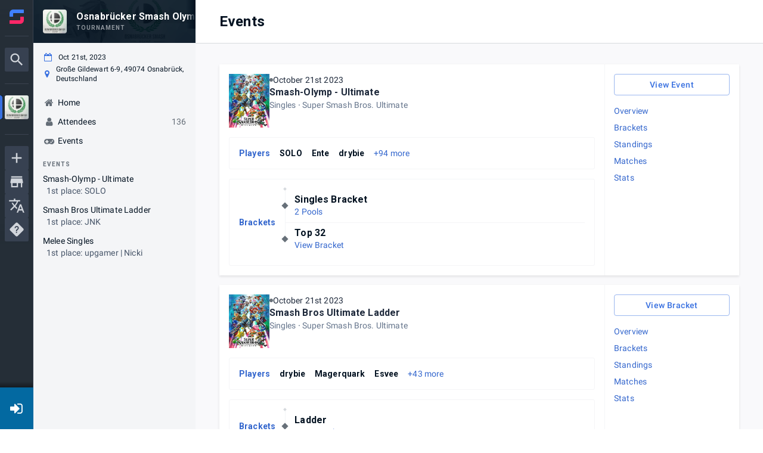

--- FILE ---
content_type: text/html; charset=utf-8
request_url: https://www.google.com/recaptcha/api2/anchor?ar=1&k=6Lfatx8rAAAAALaeXwBklgUKHTOjap_RCoueh7kd&co=aHR0cHM6Ly93d3cuc3RhcnQuZ2c6NDQz&hl=en&v=TkacYOdEJbdB_JjX802TMer9&size=invisible&anchor-ms=20000&execute-ms=15000&cb=arrq9guov491
body_size: 45504
content:
<!DOCTYPE HTML><html dir="ltr" lang="en"><head><meta http-equiv="Content-Type" content="text/html; charset=UTF-8">
<meta http-equiv="X-UA-Compatible" content="IE=edge">
<title>reCAPTCHA</title>
<style type="text/css">
/* cyrillic-ext */
@font-face {
  font-family: 'Roboto';
  font-style: normal;
  font-weight: 400;
  src: url(//fonts.gstatic.com/s/roboto/v18/KFOmCnqEu92Fr1Mu72xKKTU1Kvnz.woff2) format('woff2');
  unicode-range: U+0460-052F, U+1C80-1C8A, U+20B4, U+2DE0-2DFF, U+A640-A69F, U+FE2E-FE2F;
}
/* cyrillic */
@font-face {
  font-family: 'Roboto';
  font-style: normal;
  font-weight: 400;
  src: url(//fonts.gstatic.com/s/roboto/v18/KFOmCnqEu92Fr1Mu5mxKKTU1Kvnz.woff2) format('woff2');
  unicode-range: U+0301, U+0400-045F, U+0490-0491, U+04B0-04B1, U+2116;
}
/* greek-ext */
@font-face {
  font-family: 'Roboto';
  font-style: normal;
  font-weight: 400;
  src: url(//fonts.gstatic.com/s/roboto/v18/KFOmCnqEu92Fr1Mu7mxKKTU1Kvnz.woff2) format('woff2');
  unicode-range: U+1F00-1FFF;
}
/* greek */
@font-face {
  font-family: 'Roboto';
  font-style: normal;
  font-weight: 400;
  src: url(//fonts.gstatic.com/s/roboto/v18/KFOmCnqEu92Fr1Mu4WxKKTU1Kvnz.woff2) format('woff2');
  unicode-range: U+0370-0377, U+037A-037F, U+0384-038A, U+038C, U+038E-03A1, U+03A3-03FF;
}
/* vietnamese */
@font-face {
  font-family: 'Roboto';
  font-style: normal;
  font-weight: 400;
  src: url(//fonts.gstatic.com/s/roboto/v18/KFOmCnqEu92Fr1Mu7WxKKTU1Kvnz.woff2) format('woff2');
  unicode-range: U+0102-0103, U+0110-0111, U+0128-0129, U+0168-0169, U+01A0-01A1, U+01AF-01B0, U+0300-0301, U+0303-0304, U+0308-0309, U+0323, U+0329, U+1EA0-1EF9, U+20AB;
}
/* latin-ext */
@font-face {
  font-family: 'Roboto';
  font-style: normal;
  font-weight: 400;
  src: url(//fonts.gstatic.com/s/roboto/v18/KFOmCnqEu92Fr1Mu7GxKKTU1Kvnz.woff2) format('woff2');
  unicode-range: U+0100-02BA, U+02BD-02C5, U+02C7-02CC, U+02CE-02D7, U+02DD-02FF, U+0304, U+0308, U+0329, U+1D00-1DBF, U+1E00-1E9F, U+1EF2-1EFF, U+2020, U+20A0-20AB, U+20AD-20C0, U+2113, U+2C60-2C7F, U+A720-A7FF;
}
/* latin */
@font-face {
  font-family: 'Roboto';
  font-style: normal;
  font-weight: 400;
  src: url(//fonts.gstatic.com/s/roboto/v18/KFOmCnqEu92Fr1Mu4mxKKTU1Kg.woff2) format('woff2');
  unicode-range: U+0000-00FF, U+0131, U+0152-0153, U+02BB-02BC, U+02C6, U+02DA, U+02DC, U+0304, U+0308, U+0329, U+2000-206F, U+20AC, U+2122, U+2191, U+2193, U+2212, U+2215, U+FEFF, U+FFFD;
}
/* cyrillic-ext */
@font-face {
  font-family: 'Roboto';
  font-style: normal;
  font-weight: 500;
  src: url(//fonts.gstatic.com/s/roboto/v18/KFOlCnqEu92Fr1MmEU9fCRc4AMP6lbBP.woff2) format('woff2');
  unicode-range: U+0460-052F, U+1C80-1C8A, U+20B4, U+2DE0-2DFF, U+A640-A69F, U+FE2E-FE2F;
}
/* cyrillic */
@font-face {
  font-family: 'Roboto';
  font-style: normal;
  font-weight: 500;
  src: url(//fonts.gstatic.com/s/roboto/v18/KFOlCnqEu92Fr1MmEU9fABc4AMP6lbBP.woff2) format('woff2');
  unicode-range: U+0301, U+0400-045F, U+0490-0491, U+04B0-04B1, U+2116;
}
/* greek-ext */
@font-face {
  font-family: 'Roboto';
  font-style: normal;
  font-weight: 500;
  src: url(//fonts.gstatic.com/s/roboto/v18/KFOlCnqEu92Fr1MmEU9fCBc4AMP6lbBP.woff2) format('woff2');
  unicode-range: U+1F00-1FFF;
}
/* greek */
@font-face {
  font-family: 'Roboto';
  font-style: normal;
  font-weight: 500;
  src: url(//fonts.gstatic.com/s/roboto/v18/KFOlCnqEu92Fr1MmEU9fBxc4AMP6lbBP.woff2) format('woff2');
  unicode-range: U+0370-0377, U+037A-037F, U+0384-038A, U+038C, U+038E-03A1, U+03A3-03FF;
}
/* vietnamese */
@font-face {
  font-family: 'Roboto';
  font-style: normal;
  font-weight: 500;
  src: url(//fonts.gstatic.com/s/roboto/v18/KFOlCnqEu92Fr1MmEU9fCxc4AMP6lbBP.woff2) format('woff2');
  unicode-range: U+0102-0103, U+0110-0111, U+0128-0129, U+0168-0169, U+01A0-01A1, U+01AF-01B0, U+0300-0301, U+0303-0304, U+0308-0309, U+0323, U+0329, U+1EA0-1EF9, U+20AB;
}
/* latin-ext */
@font-face {
  font-family: 'Roboto';
  font-style: normal;
  font-weight: 500;
  src: url(//fonts.gstatic.com/s/roboto/v18/KFOlCnqEu92Fr1MmEU9fChc4AMP6lbBP.woff2) format('woff2');
  unicode-range: U+0100-02BA, U+02BD-02C5, U+02C7-02CC, U+02CE-02D7, U+02DD-02FF, U+0304, U+0308, U+0329, U+1D00-1DBF, U+1E00-1E9F, U+1EF2-1EFF, U+2020, U+20A0-20AB, U+20AD-20C0, U+2113, U+2C60-2C7F, U+A720-A7FF;
}
/* latin */
@font-face {
  font-family: 'Roboto';
  font-style: normal;
  font-weight: 500;
  src: url(//fonts.gstatic.com/s/roboto/v18/KFOlCnqEu92Fr1MmEU9fBBc4AMP6lQ.woff2) format('woff2');
  unicode-range: U+0000-00FF, U+0131, U+0152-0153, U+02BB-02BC, U+02C6, U+02DA, U+02DC, U+0304, U+0308, U+0329, U+2000-206F, U+20AC, U+2122, U+2191, U+2193, U+2212, U+2215, U+FEFF, U+FFFD;
}
/* cyrillic-ext */
@font-face {
  font-family: 'Roboto';
  font-style: normal;
  font-weight: 900;
  src: url(//fonts.gstatic.com/s/roboto/v18/KFOlCnqEu92Fr1MmYUtfCRc4AMP6lbBP.woff2) format('woff2');
  unicode-range: U+0460-052F, U+1C80-1C8A, U+20B4, U+2DE0-2DFF, U+A640-A69F, U+FE2E-FE2F;
}
/* cyrillic */
@font-face {
  font-family: 'Roboto';
  font-style: normal;
  font-weight: 900;
  src: url(//fonts.gstatic.com/s/roboto/v18/KFOlCnqEu92Fr1MmYUtfABc4AMP6lbBP.woff2) format('woff2');
  unicode-range: U+0301, U+0400-045F, U+0490-0491, U+04B0-04B1, U+2116;
}
/* greek-ext */
@font-face {
  font-family: 'Roboto';
  font-style: normal;
  font-weight: 900;
  src: url(//fonts.gstatic.com/s/roboto/v18/KFOlCnqEu92Fr1MmYUtfCBc4AMP6lbBP.woff2) format('woff2');
  unicode-range: U+1F00-1FFF;
}
/* greek */
@font-face {
  font-family: 'Roboto';
  font-style: normal;
  font-weight: 900;
  src: url(//fonts.gstatic.com/s/roboto/v18/KFOlCnqEu92Fr1MmYUtfBxc4AMP6lbBP.woff2) format('woff2');
  unicode-range: U+0370-0377, U+037A-037F, U+0384-038A, U+038C, U+038E-03A1, U+03A3-03FF;
}
/* vietnamese */
@font-face {
  font-family: 'Roboto';
  font-style: normal;
  font-weight: 900;
  src: url(//fonts.gstatic.com/s/roboto/v18/KFOlCnqEu92Fr1MmYUtfCxc4AMP6lbBP.woff2) format('woff2');
  unicode-range: U+0102-0103, U+0110-0111, U+0128-0129, U+0168-0169, U+01A0-01A1, U+01AF-01B0, U+0300-0301, U+0303-0304, U+0308-0309, U+0323, U+0329, U+1EA0-1EF9, U+20AB;
}
/* latin-ext */
@font-face {
  font-family: 'Roboto';
  font-style: normal;
  font-weight: 900;
  src: url(//fonts.gstatic.com/s/roboto/v18/KFOlCnqEu92Fr1MmYUtfChc4AMP6lbBP.woff2) format('woff2');
  unicode-range: U+0100-02BA, U+02BD-02C5, U+02C7-02CC, U+02CE-02D7, U+02DD-02FF, U+0304, U+0308, U+0329, U+1D00-1DBF, U+1E00-1E9F, U+1EF2-1EFF, U+2020, U+20A0-20AB, U+20AD-20C0, U+2113, U+2C60-2C7F, U+A720-A7FF;
}
/* latin */
@font-face {
  font-family: 'Roboto';
  font-style: normal;
  font-weight: 900;
  src: url(//fonts.gstatic.com/s/roboto/v18/KFOlCnqEu92Fr1MmYUtfBBc4AMP6lQ.woff2) format('woff2');
  unicode-range: U+0000-00FF, U+0131, U+0152-0153, U+02BB-02BC, U+02C6, U+02DA, U+02DC, U+0304, U+0308, U+0329, U+2000-206F, U+20AC, U+2122, U+2191, U+2193, U+2212, U+2215, U+FEFF, U+FFFD;
}

</style>
<link rel="stylesheet" type="text/css" href="https://www.gstatic.com/recaptcha/releases/TkacYOdEJbdB_JjX802TMer9/styles__ltr.css">
<script nonce="cbfQ3JLk97jaug4Ss-xQtA" type="text/javascript">window['__recaptcha_api'] = 'https://www.google.com/recaptcha/api2/';</script>
<script type="text/javascript" src="https://www.gstatic.com/recaptcha/releases/TkacYOdEJbdB_JjX802TMer9/recaptcha__en.js" nonce="cbfQ3JLk97jaug4Ss-xQtA">
      
    </script></head>
<body><div id="rc-anchor-alert" class="rc-anchor-alert"></div>
<input type="hidden" id="recaptcha-token" value="[base64]">
<script type="text/javascript" nonce="cbfQ3JLk97jaug4Ss-xQtA">
      recaptcha.anchor.Main.init("[\x22ainput\x22,[\x22bgdata\x22,\x22\x22,\[base64]/[base64]/e2RvbmU6ZmFsc2UsdmFsdWU6ZVtIKytdfTp7ZG9uZTp0cnVlfX19LGkxPWZ1bmN0aW9uKGUsSCl7SC5ILmxlbmd0aD4xMDQ/[base64]/[base64]/[base64]/[base64]/[base64]/[base64]/[base64]/[base64]/[base64]/RXAoZS5QLGUpOlFVKHRydWUsOCxlKX0sRT1mdW5jdGlvbihlLEgsRixoLEssUCl7aWYoSC5oLmxlbmd0aCl7SC5CSD0oSC5vJiYiOlRRUjpUUVI6IigpLEYpLEgubz10cnVlO3RyeXtLPUguSigpLEguWj1LLEguTz0wLEgudT0wLEgudj1LLFA9T3AoRixIKSxlPWU/[base64]/[base64]/[base64]/[base64]\x22,\[base64]\x22,\x22wqvDrMKYwpPDnsKDbyk2wqZ/P8OywqXDjsKaJ8KuHsKGw7NPw5lFwqTDkEXCr8K9A34WUFPDuWvCn24+Z1xHRnfDrhTDv1zDo8OLRgY2WsKZwqfDlkHDiBHDhMKQwq7Cs8O4woJXw599EWrDtFXCoSDDsSrDiRnCi8OuOMKiWcKkw6bDtGk9ZmDCqcObwoRuw6tlbyfCvxMFHQZww7t/FxV/w4ouw6rDnsOJwodXSMKVwqthN1xfdETDrMKMEcOfRMOtZh93wqBkKcKNTkR5wrgYw7Efw7TDr8OgwqcyYDjDnsKQw4TDqClAH3R2ccKFN13DoMKMwqRNYsKGRlEJGsOweMOewo0AAnw5aMOWXnzDjhTCmMKKw7LCl8OndMOHwqIQw7fDmsKvBC/[base64]/fMOzW8OSFn3DjMO3TyjDvmZzXGPDlcKKPsOTwqETPncbVsOBZcK3wrQ6ZcKPw6HDlHUtAg/Cgh9LwqYpwq/[base64]/CucK6HXFRGSMIc8O1DGvCqR55Uil0BzTDtSvCq8OnJn85w45bCMORLcKtX8O3woJSwpXDulF8PhrCtBpbTTVow4ZLYxTCqMO1IEfCsnNHwoEbMyA8w6fDpcOCw43CksOew51Pw5bCjghOwqHDj8O2w53ChMOBSTFZBMOgTSHCgcKdRcOTLifCvwQuw6/Cn8O6w57Dh8Ktw5IVcsO4MiHDqsOIw5s1w6XDkTnDqsOPf8OTP8ONUcK2QUtcw5JWC8O4PXHDmsOkRCLCvmjDlS4/[base64]/DozN0W8OUAWvCnMO4DsOlQsOQwqB9YsORw5vCg8KNwrrDqBQcHiPCtFgMw7BowoccUMK+w6fCisKNw6c6wpXCjScDwpnCusKkwrfDkWULwo58wpJSBsKjw7/[base64]/[base64]/w7UowrYoIMKif0diwqDDhcOEN3x4w5Yww5XDhg5vw5vClQkeXS/[base64]/[base64]/CpsKTw6TDgA3CrsKOZDc9w5zDoBFcV2UOVglOKytrw5LDmUBYKcOmXcKdVz4FS8OCw7/[base64]/ZsKuwpBfw4xuwpMEVMKAwo5mw5YLwqcnw6fDn8ONHcKlfDRrw47Ci8K1HMOkAzzCqMO+w4nDv8K1w74GS8KewrLCjivDg8Krw7vDg8OyTcOywqnCsMOCFMKow6jDv8K5I8KZwoRkT8O3wo3CtcOmJsKBG8OJW3HDrSpNw6BawrbDssKdEsKNw7HDh1l+wrjCtsK/w4gQO2rCl8KJe8KQwrfCt3/[base64]/CuhMKwoYdZ8O6w5QtwqQuNsOLYcKdw5/DnMK5bcKNwrccw4LDvsOnFlMSLMKnFHXCocOIwrk4w5tlwp9Dw63DqMOzJsKQwoXChsOswrUjKTnDlsKpw7DCg8KqNhZlw5XDqcKhN1/[base64]/woTCqyXDsxMfMU7CrlZJd8O8EsOlI8OmQsK3IMKZSjnDo8KYJsKrw5TDqMOje8KPw7FLW1HCtXfCkj3CksOCwqhRIHfDhzzCtFZ2w4xiw7Zbw4tEb3dWw60yMMO1w65dwrF0Ol/Cn8Ohw7rDi8OgwqQ5ZRjChiQ1HsKzZcO2w48+wrPCrsOVFsOpw4jDtHDDhjLCrETClFHDs8KAKFrDg1BLEHjChMOPwpPDosKdwo/DhsOewqLDuCpdQAhIwpfDrT0+UVNHKwZrQMOJw7HCgAM5wp3DuR9RwoFhcsKbM8O1wovCn8KkBA/CucOgKlAXw4rDpMOnY34rw4VMW8OMwr/Di8OzwoErw59Rw5HCucK0QcOPe2IAFsOpwrAWwp3CtsKmZMOxwpXDjmLDucKzT8KCT8Kbw7F1wofClRp+wojDssOBw4zDkH3CpsO/TsKSKmpGHzgKPTM4w45ROcKQfcONwpXCmcKcw4jDhwHDvsKrPWvCrnnCiMOpwrZRPWM0wqJkw55sw4/[base64]/wpPCrMKTwq9caHjDm8OYQMORwrzDmnxJwrDDg0pYw5YDw4EwA8K2w6A8w5ZrwrXCuhVHw4zCu8OybHbCvjwgHTkCw5xBFsKZACg/w7wZwrjDs8OjMMKEW8O/ZAbDksK3ZRHCgsK+OSs6MsOSw6vDigPDoEA/[base64]/Dg8KUwpjDrFB2Y8KBw7p6F19dwol8wr8sDcONw5URwqEwdm9xwphoZMK+w6TCgcKBwrcvdcKJw5vCncKDwq0nKmbDsMKhd8OGZznCnHwdwq3Duy7CuzR3wrrCsMKzAMKhGw/CrMKNwpdBB8KWw5zDgxh5wqFBH8KUbsOzw7TChsOAGMK3w41WUcO/[base64]/ChBIQw5/DiMKiwqNZU1rChVJUG8KUw4PCqB/[base64]/wqB3w4fCsEokw7TDuzE/UsKnVyXDuUjDsy/DkiTCt8K/w7BkYcKJe8O6McK1O8OjwqPCrMKWw5xow71Xw68/[base64]/CgQXCg8OxwofCgcOawrF4w5HDtMK3fBhPw7HCvMKcw5htbMORTnhEw68PV0fDjMOhw6VbV8OEdSBRw7/CgEJjcGZ1B8OPwqHDqFhFw7p1WcKzLcKgwq3CnkjDky3Dh8O6D8OmEz/CqcKNwpvCnGU0w5Brw5MXBMKSwrsHCRHCuVN/dmJwE8KdwpHCgHpaVkFMwprDr8Kqe8OswqzDm0zDhkDChsOqwoIlaS9hw4ENOMKGO8O4w77DqXA0UsKuwrNCYcKiwo3DnRPCunfDmwccKMO0wpAtwqlcwpRHXGHCvMOVUFwPG8KYU24LwqMNFlbCgMKswrAETcOmwrYCwqjDnsKdw60xw6HCiT7CmMO0wqQrw4/[base64]/[base64]/DosK8HVXCp2fDlD3CsXTDsxcUwoMEA8KvG8KvwpEjIsK/wpXDt8O9w68dMg/Do8ORRBFlOcOYOMOBUjrDmnHCgMOPwq0BCWfDgyk/[base64]/[base64]/DgUXCoUnCm8KMwq1uw6MYw4omwr4MwrPDpioQMMKUMcOnw77CjHhow7hzw449EMOWw6nCmwzCvcK1IsORRcKIwpXDvl/DgyJiwrDCi8KNw4oBwqJPwqnCrMOQTQfDulZdM2HCmBbCmiXCmzJKIDPDpsKOEE9awo7CmB7DrMONNcOsTzZFIMOKTcKowojCpXnDl8ODDsOPw4zDusKJw7EeDGDCgsKRw7hpw6vDj8OzO8KlXcOJwpvDmcO/[base64]/w6suPsKPeyFXVCTDgcOcZwHChMOGwrB1wq5gw7PCssOcw78/ccOJw4MmYCvDtcOiw7E/wqEzf8KKwrNMKcOlwrHDk3/DgE7CqsOawpFwY3luw4x4WcK2RyYfwoU2CcOwwo7CskI/[base64]/UcOxN8KCwqzCtCMpfcK1wr8ow6DDoHM3esKkwqs8worDlcOiw7RZwp8bPg1qw70rNhTCgsKkw5AVw6nDvw15wpkcTwZBUErCkGVjwr7Dm8K1a8KFP8OlUgHCr8Kaw5DDqMKCw5J6woFJFTvCvjbDryN9wq3Dt0EmD0zDu0J/fxsyw67DucKgw7dRw77Cu8OwBsO4OsKnBsKqC0xwwq7DhzvCvD/CpB/CsmbCjcKzLMOmQWshLVRIEMO4w6hew5BKTMKlwrHDnDE/Gxkiw6DCmT8KYT3CnwskwrTCpV1ZBsKSecOuwpnDgH8Wwo06w6/[base64]/DtUo1DicBw7PDn8OXCV8kw7dlCAItWxPCiw9/wovCrMOvQ2diQzA/w6DCvlPCjRTCqcKPw4vDhwFSw4NTw5wdD8Oiw6rDmzlNw68wIE1Sw5oAA8OCCDTDhysXw7Azw7zCvRBOKhJGwrI3FMO2OVFFasK1dMKwNE9Xw6DDpcKfwrxaB1fCohfCtRXDr3hmOhnCr3TCqMKPPcKEwo0/Uyo/[base64]/CgsO6SsKNw6spw4fDkcOxw4fCtMKqPcOjw4NNw7TCo2rCmMOOwoLCi8OGw6hww79uXS5nwo8HEMO2PsO9wq0dw6rCn8Olwr8wDRTDnMONw4/[base64]/[base64]/DvMK3wpMFw4ttImFDw4PCpi45ZcOqwr0jwrLCqsOHLUMWwpvDtHZVw6zDiDp8fGvClS7CocOmTB0Pw6HDlsObwqYKwq7Dvj3CnTHDpSPDmyMCfirCjcKZwqwIOcK/Bh9nw7IPw5EUwo3DnDQnE8Orw7DDhMKIwoDDqMOlOMKwPsOqPcOiY8KKAcKAw7XCpcOoZMKUS2p3wpvChMKUNMKLZ8OUaD7DnhXCkMOAwrbDrcOxJAJPw7HDvMO5woVhw4nCrcK6wo3DhcK7Lk/DgmHCtGnDpFTCr8KEC0LDqisbcsOSw6g9E8OhGcKhw7NEwpHDjUXDjkVkw67Dn8KBw40SWMKuIjY1DcO3NULClgfDhsOUSCADcMKaYyYBwrpLYWHDgWIXMGzCmsO1wq8BTWnCok/Dm3rDpy1nw4RUw4TChcKYwqzCnMKUw5DCpGHCusKmB27Cp8ONKMKmwoULD8KELMOcw4A2w7ADJALCmhLDqAx7KcKQWX3ClkvCum5fSlVrw6cjwpV6wpkdwqDDuWvDiMOOw5cFesOVfRPCoycywozClMOyZWNkT8O9KMOHWTHDjcKKEzRsw5Y7HcK/YcK2IUthMcOvw4zDjVl6woMpwrvCiiDClD3CsBNWSEvCo8O3wp/[base64]/w7/DhWZjSyZAw67DlMKUeG3CgMOTw5vCiMO8wp1AHFxYwrrCmsKQw6doP8Khw6jDicKgCcKqwq/CpsKkwqHDr00ObMOhwqt1w7sND8O6wrzDhMKOExDDhMO6cCHDncK2GmrClsK1wobCrW7DsSrCrsOKwqNHw6nCgMO6BUzDvQ3DoFPDrMO1wo/Dky7CvGkTwr0jIsOGAsOMw5zCombDrTjDjWXDjQ1BWwYBw6pFw5jCl1ptWMODKcKEw5Jje2g8wopCZSfDqC/DoMOfw5LDjsKTwog3woFvw6dKcMOGwrMQwq7DqcKFw7kFw7vCosKkWMOgecK5LcOyOBkjwqgVw5VjPsKbwqcqRS3DrsKQEsKwXyrCq8Osw4/DiA3ClcKUwqkKwogUwoU1w5TCk3AnBsKFcltULMKVw5BULzYrwpzCtRHCph1lwrjDgVXDkXbCuGt5w7wjwq7Dn2JOJE7DnG/[base64]/wrAQcsKqw6EAwqzDqMOjwqp0ODhDZcOTw7ZzwpXCqMONS8OWHsOeworCjMOFOlUCwpnDpcOVDsKyUsKOwpDCs8OFw4JqaXUHccO3fiRzPUImw6XCrMKQZUVyFnZKJcKowr9Ew6t+w7oUwqEHw4/Cj1lwJcOUw6JHcMOlwpfCgi4dw4fDr1TCvsKOQWjCmcOGayg0w4Bxw4l8w6RId8K2YsOfB2DCocO7M8K6Wgs9HMK2wqMvw65RYcK5aCc/woPDiTE0LcKSdwrDlmfDiMK4w53CqlFCZMKkP8KiHwnDgcOVOCbCv8KbD1vCi8OXZUvDj8KILV/DsTrDuwPDujDCl1LDhAcDwoLCt8O/FsK3w6IFwq5jwoHCrMK2FmN0KCJXwrvDrMKlw5gOwqLCt2DCuDEMB1jCosKiXBLDk8ODHmTDm8OAXXLCgCXCqcOOTw3DihzDjMKWw5ppWMOtW1k4w54QwpPCocOpwpFbQTJtw4/DgcKAO8KVwqnDlMOzw71EwrIMNSNGLF7DvcKndTvDoMOdwonCnV3CoQ/ChsKRI8KFw699wqrCsX1EMR1Xw4PCrQzDjcKLw7zCiGI6wrcBw5oeVMOxwpLDtsKCVMOhwpdtwqhPw4YLGlAlAlDCoBTDuxXDmsORIMO0JScFw7xPFMONaS91wqTDvsK8aGjCscKFMzxeRcKMBMKFaV/CtD4Nw5ZSb2vDiTxTDnbCu8OrGcKAw4HCgV4uw7NfwoNNwrzCumBBwrzCq8OFw5N/wo7Cs8KVw78OTsOZwoXDuR8WYcK4NMOEAQJNw5FcVGPDrcK5ZsOPw5gUZcKoUFXDjmjChcKUwovCucKUw6F1ZsKOT8K6woLDmsKTw6lGw7/DnBDCt8KIwqMiHAMJZyBTwojCscKkTsOAWMK2CjHCjQfCjcKGw78rwpInCcO+dyl8w7vCpMKLWXpqdzrCh8KzKHjDhWB/[base64]/D1JzRcO5N8KaemfDhylDwqggB3XCuMK5wpPCnMK/[base64]/DnsORdsOMecKaccK2UkQCwog8w7LDll3Djh3Ck0MGC8KhwqdfD8OLwod0woDDpxLDhFkKw5PDusOvw5bDkcOkE8Opw5HDrsKvwqxaWcKaTjBcw63Cn8OlwrHCvklUJB9wQcKxK1jCnMK9XS/DjMK8w6zDvMK9w53CpsOVVsOTw7fDv8O5X8KrdcKmwrYkAX/CoHpqSsKkw6fDiMKpesO9W8Ohw5AHDkHDvzvDkjVKOw1uVBVyPn8Ywq8ewqNQwqDChMKcJMKcw5LDuUViBVYTXcKXLHjDo8Kww6HDg8K2bSPCq8O1LGDDgcK/G1LDn2FwwqLCiXI6wrjDlztBdAfDv8KnYk4mNCRgw4jCt0ZCMnEZwrlMa8O/[base64]/CuRzCvMOTwrjChENNw6zCsG/Cty3Cs8OdfzjDjkVDw6vCjSY9w4HDtcK8w5jDmC/CtcOvw44awrjDiFTCucKzdysbw7fDti7Di8KIc8Ksd8OLOk/CrklrZ8KPe8OqBDLChcODw4xxIXLDqWQvR8KFw4rDvcKaG8K5D8OjKsKpw6DCoUnDpQnDvMKvRsKPwqdQwqbDtQhOckjDnTXCv3VRUVNgwoPDnm/CscOlNQrCmcKlesOGScKsdG7CrsKkwqDDscKAJhTCsUjDqEUVw4XCocKtw5zCv8K+wr5qHQfCoMKMwqVzMsOuw57DnFDDgsOMwqLCkmpaccKLwpd5NsO7wpXCmioqM1nDkhVjw6XDtcOKw4kdeW/CkhM8w5HChV8/[base64]/DvifCp0dxwpHDpgVUCWzDljF2wrHCsxbDscK3Wm1MHsOgwr/CjcKzwqEnIMKLwrXCjiXDpnjDrHAiwqVPaQ1/[base64]/CsMOpF8KOw4TDg1XCtjLDmcOrOVAwwqTDsMOPRiNLw45pwqMNTMOGwqBiN8KLw5nDj2XCmgIfOcKbw7vCk34Uw6fCvGU4w4txw6Nvw7EJLwHDmkTDhhnDg8O3VMKqTMOjwprDiMKkwqcTw5TDtMO8CcKKw51fw6YPVDUqCiIWwqfCncKqMg/Dk8KWd8KVVMKEAX7DpMO2wrbDqzNucQHDkMKSUMOTwpIFczHDtnR/[base64]/DqMKyJcKcw7TCv8Kcw5dBwpIgw6oHw4QDwrnDmVRUw5PCmsObY0sJw4UXwq1Iw487w6snBMK4wpLCoz5COsOXJcOYw5/[base64]/CjSEow7ZQUcOCV1Y+woInMz3CosKmw6F4w4s2fyHCq19ewo82wrLCtGjDssKKw7ZJbzDDnyfCu8KMLcKEw6ZYw4UaH8OHw6rCmxTDhx3Dq8OaRsO/[base64]/CriR/ezZOwpzClFJQRSQ8dsKMBsOfw7p9woFEWMKABmrDj0LDosK9dW3Dk01hJ8OZwojDs1vDu8Kkw5RGVATCkMOvwoXDs1Vyw7jDukXDr8Omw4nDqx/DoUnCmMKqw7VsRcOuHcKyw4ZHaE/Cp2UDRsOVwowLwonDhyrDlW7DrcOzwozDlFbCi8O+w57DpcKtUmFpA8OZw4zCkMOgYUjDo1rCh8K/WHzCscKfVMOZwrrDrWXDtsO0w6DCpj1ww5skwqXCjsO6wrvCoGpNXhHDlVzCusKeJcKRYTJCPlUVccK8wqxwwrrCoyI2w4dIwqleM1V9w5oFMz7CsVPDsB9lwrx1w7/[base64]/wofCnWN0wqtcwoDDiFLDvMOhwr4kScOyMxPCoFQkeFvDocOQBsKPw4FyXWrCkw8VT8ODw7PCrMKewqvCh8KZwqfCqMKiAzrCh8Kgf8KUwqnCjyZhDsOjw4rCgsKHwpjCvEPDlcOWEi9YOMOHF8K9SyNtI8OxJQ/Cr8KAIwoDw4kqUGwpwq/CqcOJw5rDrMOsTG4ew6EAwoxiwofCgD83w4MIw73DvsKIXcKDw5XCm0DCoMKqPxVWesKKwo/ClHoeVBHDsVfDiAhDwr/Dm8KZYTLDvCExFMO/[base64]/[base64]/DiWPCv8KSw5XCtmUbwqFGwqvCmiLCrMKEwoQ1ZcOUwpHDk8OPUwfCpzFBwozCuk9HZcOBw4keZB/[base64]/[base64]/[base64]/B07DqCxZXsK9C8KXwrrDiHgmWCTDjMKvwovDiMKvwoUIJAjDmS7Chl4cGk1rwp5lH8O5w6nDrcKTwp7ChMOQw7XDr8K/KcK+w5QRMMKJfxQEa2PCp8Otw7QuwoQKwo0TeMOWwqDDuiN/wqIKS3RJwrZhwqVgKsKdZMOiw4bDlsOYw5kDwofCm8OUwoTCrcOpF2fCoV/DmhRgaHJRWUHCo8OaI8KYQsOYJMOaHcOXI8OsG8O7w7zDpiEWEcOCQVoAw57Cvz/CiMORwpPCrz7DgzMNw4MYwozCvW88wrLCgsK3wp/[base64]/wp5ySwd6w44zwocuwqLDpC/CqU5pICVUwpHDljZRw5nDoMOxw5rDmgI9PcOjw4sPw43CqcO/[base64]/CsMKFZcO2AEd0wpsmw5zCjsO3w57DsC0ZY3hqHhtIw4BKwr8Uw5wSacKNwoh4wp0VwpDCh8OFH8KWGgJQQyXDmMOgw4gOLsK0wqM1SMKRwr1RWsOZI8O3SsOdA8KXwrXDhw/DhMKdY2RyacO9w6lUwprCm0tfUMKNwro0OTDCgT88ZBoRZG7Dl8Knwr/Cvk7CncKHw6lBw4YOwo41N8O3wp8Gw5tdw4nDlmRUC8Kdw6A8w7kawqvDqGkPLmbCmcOZew8lw7/CgMONwp/Cv1HDsMKQHzoaOU4owoU5wp3DvgrCsEpgwpRGWXPCi8KwacOzOcKCwoLDrMKLwqrCnATDlk44w6TDiMK9wr5Ea8KXElTCtcOWXlvDtxtRw7cQwpoHGivCnXx8w4LCmsOtwrwpw5kLwrjCiFk/[base64]/CkMOsw5rCiTIhw6Q2O8KgOMOUEsKcaMKKFFjCn1UaKyZ9w7nChsKtZ8KCDyzDiMKtZcOVw6xqwrzCkHTChMK5wozClg7CnMK4wpfDvnzDmEXCpsOWw6LDgcK9eMOzScKewrxdIMKcw4ckw63CtMO4dMO5wprDgHV5wrvDozECw5x5wo/CjRJpwqDDq8OXw5ZwL8KtIMOZQW/CsxZvCFAVPsOfRcKRw44dGVXDhzDCqVXDssK4wqHDsSZbwrbDmnTDpzvCicK0TMO9WcKTw6vDvcK1AMOdw5/CnMKAcMKrw5MVw6UBGMKXacKtZ8OhwpEyHn7DiMOuw7TDkB9zDVrDkMOzPcKPwq9DFsKCw4DDsMKywpLCvsKqwobCrUvCrsO5RsOFf8OnGsKuwpMqCcKRwroMw5oTw6U3UDbDhMKXX8OOBQDDgsKNw4vDhVAuwoc6L3Anwo/DmzPCm8KTw7UZw41RBWDDpcObeMOrSBQcP8OPw7jDjTzDrlbCh8OfbsKrw4Y6w6zCqyYsw7InwqvDp8OgdDw6w78XQsKjB8K1MDFiw6vDgsOpfQYtwpzCh2AJw5xeOMKewpswwoMTw6MzCMKIw6QJw4gGYUpAUcOcw5YPw5zCjjMvM3TDhyVpwr/CpcOBw7Y0wo/CimZxecOAY8K1d00Fwoohw4nDi8OEKcOOwqAUw5IodMKgw5EtdRR4EsKvA8K2w7DDjsOHKcOfQk/[base64]/woXDu8OTwpDCsR/[base64]/[base64]/VUTDnyXCvcK8wpZTwp/CrsOyN33CtlMvCnnDjsOvwpPCvMO2wo14C8O9X8Kzw5xDRBNvZ8KSwrZ/[base64]/CuErCgg7CjwVQA8KzLMKbKm4aw5EWdsOjwoknwoUfdcKZw40aw5ZYRcO7w6F7A8KsFsO+w79OwpcVKMOGwrZ5awxeXHwYw6oDPBjDik5bwrvDjh7Di8OYUE/Cs8KWwqTCmsOpwpY7woFzLngySXYze8K7w6czegsHwrMyB8OzwpbDmMK1SD3DkMOKwql4f13CqgIsw49jwrkQbsKAwqTCkxssa8O/w5QLw6/Dmx3CkcO6GcOmFcOwHAzDpiPCrMKJw7nCjjJ0KMO3w4LCk8OzI3XDpsOHwp4DwobDvcOSE8OLw5XDisKjwqfCucOSw5DCqsOPdsOcw6vDp1ZNFHTCksOlw6LDvcORARg6KMKlfkpQwrwgwrnDlcOcwq/CsXfCnlQrw7x9NcOQB8OZRMKZwqM9w6zDo0Msw6Rew4LCu8K0w7o0w6dpwo3DqMKYajdfwrRMPsKYesOxZ8OLeHfDlUtSCcO0wp7Cl8K+wqo+woBbwrVNwqA9wp4SVQTDkxMAET/[base64]/DqsOueWfDm8O3w7h7W8KNGlFoB8Kaw6o+w5vDl8KKwpvCvAkFLMOKw7zCnsKEwoBawrkhQ8OrclDCv03Dk8KLw4zCjsKRwqBgwpfDkFnCrz/CrcKIw6RHZEdKW3rCiGrCoAzDssK/w5nDrcKSBsKkZcKww4oZAMOIwr4ew4QgwpZlwrV+KcObw4vCl3vCtMKgaE8zfMKewoTDkClLw5lAesKWWMODYC/ChWZncxDCimQ8w60SQ8KhFsKCw6bDtyzCgDnDu8KASsO1wqDCoFDCpk3Ctk7CjSliCsKcwrzCngkvwqdcw67CiQRWJUVpPw9fw5/CoBLDqMKEUjLDocKdZEYhw6E6w7Zbw5xNwrvDqg81w5rDowHDnsOmJVjCjn4+wq7Chhw9Nx7CjAMrdMOSMEbDgXgqw47Dv8KxwpUHZ3bCgFsxZsKCSMOCwoLDnlfClnDDlsK7XMKew7bDhsOtw7dbQhnDnsKPbMKEw4dUAcOSw5M0wpTChMKDO8KJwoRXw7AiPcOXdU/[base64]/DvHhswoBBN8KNw4DDgcO8w4YeG8OHw7XDnnnCgFxJf1Q4wrxyMkfChsKbw5N2aCgXdnUDwrV6wqsWF8OyQShbwoRlw6NCeGfDh8Ovwp0ywofDul8pZcODdiBEVMK+wojDuMK/CcK1P8ORecO9w4tEG1p6wqxtfHfClwLDoMK0w6h5w4Bow6FgfFjCtMKTZhMFwr/DssKnwqoqwrrDgcOPw5ZncjYow4E/wobCp8KkcsKVwqFud8Kxw6pNBcONw7hVLQnCpxjCljzCtcOPcMORw73CjBBow4ZKw5s8wowfw6t8w6tOwoMlworDtybDnTDCtg7CoGEDwrZeR8K0w4A0KSBgMi8EwpBGwqkRw7DCrEtYM8OnWcKcZsO0w6XDsGtZS8Oawp/CmsOkw6LCmcKdw4zDuHN8wpY7NwzCocOIw58cG8OtRjB3w7UUScOwwoHDlzsWwr/CkGDDkMODw4QyFTPDo8KewqYiTG3DlcOKW8OBQMO1woIBw6kzMiLDn8O5fcOpNsOyK3/DrlMTw7nCtsOfT0fCqn7ChwhLw63DhyQ8PcKkEcOvwrbDlHoOwojDr2HDi37CgUHCqFTCmRTDt8KJwrEpRcKOWlvDlTHCmcODX8OMXlLDjFnChlnDqi7DhMOHCD5Nwphaw7/Dr8KBw5DDtG7Cp8OKwrbCi8OcXXTCszDDvcK1K8KLcMORaMKRf8KJwrDDuMOfw5FgIkbCsgDCmMONV8OTw7jCvsONO0UiQMO6wrxIajMLwox5Hw/CiMOjHMK8woYLKsKuw6wxw5/CjMKXw6XClsOlwr7CqcKTRUzCugQQwqbDlwLCinvChcOiXcOEw5xsDsKAw4x4cMOkwpJRUXAWw55/wq3CiMK5w7jDtsOZW0guUcOcwqjClkzCrsO1XcKRwqHDq8OIw5PCrAfDucOjwp8dIsOXJAQDIMOEGlrDi2wBXcOmPsKGwrNkY8KgwobChDwfC3E+w7sywrrDgsOOwrzCjcK6ai9LQMKgw6Qjwo3CrmhkWsKtw4rCr8OxNTddCsOMw4tewo/CvsKsM0rCuRzDncK1w5Fpwq/[base64]/[base64]/DhcOIAynDmsKKwprCqMKQQWDCn8KPasKFwp8rwrvCucKYYwbCulV/ZMKVwq7CnAzDvUZ9dnDDjMOkRDvClCfCkMOPKDk+HF3DuEHCjMK2IUvDsW3DpMKtC8KEwoVOw4XClMO5wqdFw5vDsyVSwqbCtDLCqxnDucOMw6JefDDDqcK7w5rCgibDp8KhEsOuwpgVI8KbCl/CpcOOwrTDiVvDnmFkwp1DGFwUU2I7wq4Lwo/CvENVR8K4w4knfsK/w67Cg8KvwrvDsF5VwoAsw7Egw7JsbQTDgXIbAMKtwpzCmTDDmgBDOErCo8KlSsO8w53Du1rChVt1w6o+wo/ClS3Dti3CkMOAMsKjwowVfRnCo8OKFcOaasOXT8KBYsO4M8Onw4bChllww61cf0U8woVSwp4EBHAMP8KgM8OFw4PDnMKDDFXCgzZMdhPDhgnDrUvCoMKAPcKIfV/CjQB4MsOGwrnDoMOCw7QQWkp4wp83UR/[base64]/CicKYC3bCkDTDjsKpBioNeUERbcOfw4F8wr8mETzDumRBw7PCjThswoHCvy3DpsKXJBlnwrhJaXYrw7hySMOUacKFw49OCsOtID3DrFZcF0LClMOOUcOvYRAaEx3Dn8O/aBvCo0DDkmDDrml4w6bCusOHJ8Oqw5DDpMKyw6/Dmnl9w4HCjSzCpA7CrAJzw7gGw7LDv8KAwqzDtsOFZMKrw7nDmcK7wrvDoVokVRfCqsOeb8OKwpkjJHhpw4NKCUTCvMKYw7jDh8OyPFvCm2fDm2/CmcOtwr8HUgrDvcOLw7d6woPDjEAVcMKfw7cYBQXDrXBmwr7CpsOJGcKoT8KXw6wfS8Oiw5HDpcO4w4BJS8Kfw4PDl1s7YMKpwr/DiUnCmsK2Ck5sesKCJMOlw5UoDMKBwqRwWXobwqgIwqUJwprCqA3DvMKfFVoowpdAwqgAwp4vw5FYOcKIRMKhRcOEwq8hw5o/[base64]/CtRkSfMK7wp/DsGzCsy84w6QzwoHDlBfChxLDuFTDhsKOCsO/w6VTfsOYG1bDusKMw4XDtSsqeMKVw5nDllDDjWJZMsKYYivDvcKUd17CgDzDmsKnHsOVwq9zPS3CtGrCiiUYwpbDjkTCi8O7wo4RTCl9Gl9fcxwcEcOBw5YjIF7DisOPworDvsOMw6rCiVPDrMKYw6fDncOfw64pe3nDpHA/[base64]/DiU3ChWQzWA0GTMOQw7nDtk9kwrZ7H2ciw7tgQ0zCuAfCu8Oyc1N8SsORH8Ovwqcjw6zCm8KzfHJFw6HChRZewq0GdsOXZU8NLBZ5b8KIw4fChsKkwozCu8K5w5F1wqkBQV/DucOAWHHCsm1xw7tNLsKYwozDicOYw4XDpMOcwpM1wrNewqrDpMKLM8O/woDDvXo5FnLCn8KdwpZUw5Arw4kFwrDCsx8VQQAcPUJWGcOvAcOfZsK4wonCtMKVR8O2w4xPwrVfwq4UNlTDqQpFUljCrCzCtsOQw6PClFYUR8Oxw4zDiMKJa8OHwrbComlQwqPCtm5bwp9sEcO4Vl/[base64]/VsOwPB9aZMOsYMOcw4LDvgTCsFp6GWvChMONOGFT\x22],null,[\x22conf\x22,null,\x226Lfatx8rAAAAALaeXwBklgUKHTOjap_RCoueh7kd\x22,0,null,null,null,1,[21,125,63,73,95,87,41,43,42,83,102,105,109,121],[7668936,967],0,null,null,null,null,0,null,0,null,700,1,null,0,\[base64]/tzcYADoGZWF6dTZkEg4Iiv2INxgAOgVNZklJNBoZCAMSFR0U8JfjNw7/vqUGGcSdCRmc4owCGQ\\u003d\\u003d\x22,0,0,null,null,1,null,0,0],\x22https://www.start.gg:443\x22,null,[3,1,1],null,null,null,1,3600,[\x22https://www.google.com/intl/en/policies/privacy/\x22,\x22https://www.google.com/intl/en/policies/terms/\x22],\x22li2MGpG5i48GgGF5PS9o7hfX6XTKJkuuFZyIvDybGfk\\u003d\x22,1,0,null,1,1764203083520,0,0,[245,97,212,86],null,[34,196,222],\x22RC-hSeepNYK-jeapA\x22,null,null,null,null,null,\x220dAFcWeA6dAO8dTFvcyNiRpBlq-x0Xa5NSFWMG-UVqbTVZecsbJtgVv4KruhpqdRdzw7_F-VICHRKf9FuZia4OP4GK84wQTrnILQ\x22,1764285883416]");
    </script></body></html>

--- FILE ---
content_type: text/css
request_url: https://www.start.gg/__static/assets/Startgg-Icons.css
body_size: 99
content:
@font-face {
  font-family: 'Startgg-Icons';
  src:
    url('https://www.start.gg/__static/fonts/Startgg-Icons.woff2') format('woff2'),
    url('https://www.start.gg/__static/fonts/Startgg-Icons.ttf') format('truetype'),
    url('https://www.start.gg/__static/fonts/Startgg-Icons.woff') format('woff'),
    url('https://www.start.gg/__static/fonts/Startgg-Icons.svg#Startgg-Icons') format('svg');
  font-weight: normal;
  font-style: normal;
  font-display: block;
}

[class^="ggi-"], [class*=" ggi-"] {
  /* use !important to prevent issues with browser extensions that change fonts */
  font-family: 'Startgg-Icons' !important;
  speak: none;
  font-style: normal;
  font-weight: normal;
  font-variant: normal;
  text-transform: none;
  line-height: 1;

  /* Better Font Rendering =========== */
  -webkit-font-smoothing: antialiased;
  -moz-osx-font-smoothing: grayscale;
}

.ggi-microsoft:before {
  content: "\e900";
}
.ggi-user-add:before {
  content: "\e911";
}
.ggi-user-admin:before {
  content: "\e90d";
}
.ggi-placeholder-image:before {
  content: "\e910";
}
.ggi-mixer:before {
  content: "\e909";
}
.ggi-discord:before {
  content: "\e90a";
}
.ggi-nintendogamecube:before {
  content: "\e90e";
}
.ggi-xbox:before {
  content: "\e90f";
}
.ggi-playstation3:before {
  content: "\e912";
}
.ggi-playstation4:before {
  content: "\e913";
}
.ggi-playstation:before {
  content: "\e914";
}
.ggi-wiiu:before {
  content: "\e915";
}
.ggi-wii:before {
  content: "\e916";
}
.ggi-nintendoswitch:before {
  content: "\e917";
}
.ggi-steam:before {
  content: "\e918";
}
.ggi-search:before {
  content: "\f002";
}
.ggi-angle-right:before {
  content: "\f105";
}
.ggi-check:before {
  content: "\e901";
}
.ggi-group:before {
  content: "\e902";
}
.ggi-people:before {
  content: "\e902";
}
.ggi-assignment_turned_in:before {
  content: "\e903";
}
.ggi-settings:before {
  content: "\e904";
}
.ggi-clear:before {
  content: "\e905";
}
.ggi-close:before {
  content: "\e905";
}
.ggi-arrow_back:before {
  content: "\e906";
}
.ggi-online:before {
  content: "\e907";
}
.ggi-inperson:before {
  content: "\e908";
}
.ggi-intercom:before {
  content: "\e90c";
}
.ggi-preview:before {
  content: "\e90b";
}


--- FILE ---
content_type: text/css
request_url: https://www.start.gg/assets/__static/941/_next/static/css/a47d2ed9911dc91d.css
body_size: -25
content:
.CommonTray-sggD3Ycc{background:var(--color-gray_xlight);color:var(--color-midnight);height:100vh;width:calc(100vw - (var(--top-level-nav-width) + 4rem))}.CommonTray-sggD3Ycc .contents-sggLyqt4{min-height:100vh}.CommonTray-sggD3Ycc .contents-sggLyqt4.hasPadding-sggGKCx9{padding:var(--spacing--md) var(--spacing--md)}.CommonTray-sggD3Ycc .contents-sggLyqt4:after{content:"";display:block;min-height:13rem}.CommonTray-sggD3Ycc.isHintingInverted-sggg4OTr{background:var(--color-dark-background);color:var(--color-slate-secondary)}.CommonTray-sggD3Ycc.isHintingInverted-sggg4OTr h1,.CommonTray-sggD3Ycc.isHintingInverted-sggg4OTr h2,.CommonTray-sggD3Ycc.isHintingInverted-sggg4OTr h3,.CommonTray-sggD3Ycc.isHintingInverted-sggg4OTr h4,.CommonTray-sggD3Ycc.isHintingInverted-sggg4OTr h5,.CommonTray-sggD3Ycc.isHintingInverted-sggg4OTr h6{color:var(--color-light-gray)}.CommonTray-sggD3Ycc.isNewStyle-sgg6NdAt{background:#fff;color:#1e293b}.CommonTray-sggD3Ycc .MuiButton-outlinedPrimary,.CommonTray-sggD3Ycc .MuiButton-outlinedPrimary:hover{color:var(--color-blue-light)}@media screen and (min-width:968px){.CommonTray-sggD3Ycc{max-width:27.2rem}}.ProfileNavTray-sggEBNqK{left:var(--top-level-nav-width);background-color:var(--color-bg-gray);padding:0;max-width:286px}.ProfileNavTray-sggEBNqK .navBanner-sggdpfe-{position:sticky;top:0;z-index:1}.ProfileNavTray-sggEBNqK .profileNav-sggnCyle{position:relative;z-index:0}.ProfileNavTray-sggEBNqK .profileNavTabletBelowContentLoader{display:none}.ProfileNavTray-sggEBNqK .profileNavTabletUpContentLoader{height:228px;width:286px}
/*# sourceMappingURL=a47d2ed9911dc91d.css.map*/

--- FILE ---
content_type: application/javascript
request_url: https://www.start.gg/assets/__static/941/_next/static/chunks/pages/tournament/%5Bslug%5D/event/%5BeventSlug%5D/brackets/%5BphaseId%5D/%5BphaseGroupId%5D/matches-78247bd98e943fd5.js
body_size: 15939
content:
(self.webpackChunk_N_E=self.webpackChunk_N_E||[]).push([[7036],{74905:function(e,n,i){"use strict";i.d(n,{Z:function(){return p}});var t=i(59499),a=(i(67294),i(94184)),d=i.n(a),r=i(12639),l=i(96486),s=i(67397),m=(i(45488),i(26443)),u=i.n(m),o=i(85893);function c(e,n){var i=Object.keys(e);if(Object.getOwnPropertySymbols){var t=Object.getOwnPropertySymbols(e);n&&(t=t.filter((function(n){return Object.getOwnPropertyDescriptor(e,n).enumerable}))),i.push.apply(i,t)}return i}function k(e){for(var n=1;n<arguments.length;n++){var i=null!=arguments[n]?arguments[n]:{};n%2?c(Object(i),!0).forEach((function(n){(0,t.Z)(e,n,i[n])})):Object.getOwnPropertyDescriptors?Object.defineProperties(e,Object.getOwnPropertyDescriptors(i)):c(Object(i)).forEach((function(n){Object.defineProperty(e,n,Object.getOwnPropertyDescriptor(i,n))}))}return e}function v(e){var n=e.node,i=e.resultProps,a=d()(i.className,(0,t.Z)({},i.interactiveClassName,!0));return(0,o.jsx)(s.Z,k(k({className:a},(0,l.omit)(i,["className","interactiveClassName"])),{},{children:(0,o.jsx)("div",{className:u().phaseResult,children:n.get("name")})}))}v.defaultProps={node:(0,r.Map)()};var p=v},8078:function(e,n,i){"use strict";i.d(n,{Z:function(){return u}});i(67294);var t=i(65422),a=i(12639),d=i(39233),r=i(34174),l=i(85893),s={kind:"Document",definitions:[{kind:"OperationDefinition",operation:"query",name:{kind:"Name",value:"SpotlightPhaseSelection"},variableDefinitions:[{kind:"VariableDefinition",variable:{kind:"Variable",name:{kind:"Name",value:"id"}},type:{kind:"NonNullType",type:{kind:"NamedType",name:{kind:"Name",value:"ID"}}},directives:[]}],directives:[],selectionSet:{kind:"SelectionSet",selections:[{kind:"Field",name:{kind:"Name",value:"phase"},arguments:[{kind:"Argument",name:{kind:"Name",value:"id"},value:{kind:"Variable",name:{kind:"Name",value:"id"}}}],directives:[],selectionSet:{kind:"SelectionSet",selections:[{kind:"Field",name:{kind:"Name",value:"id"},arguments:[],directives:[]},{kind:"Field",name:{kind:"Name",value:"name"},arguments:[],directives:[]}]}}]}}],loc:{start:0,end:77,source:{body:"query SpotlightPhaseSelection($id: ID!) {\n\tphase(id: $id) {\n\t\tid\n\t\tname\n\t}\n}\n",name:"GraphQL request",locationOffset:{line:1,column:1}}}};function m(e){var n=e.selection,i=e.onClick,m=e.onKeyDown,u=e.refNode,o={id:n&&n.get("id")};return(0,l.jsx)(t.AE,{query:s,variables:o,skip:d.sk,children:function(e){var n=e.loading,t=e.error,s=e.data;if(t)return(0,l.jsxs)(r.QP,{type:"error",children:[(0,l.jsx)(r.xu,{className:"fa fa-exclamation gg-color-red"}),t]});if(n||d.sk)return(0,l.jsx)(r.Df,{children:"Loading..."});var o=(0,a.fromJS)(s),c=o&&o.get("phase")||(0,a.Map)();return(0,l.jsxs)(r.Df,{refNode:u,onClick:function(e){return i(c,e)},onKeyDown:function(e){return m(c,e)},textColor:"gg-color-gray_midnight",backgroundColor:"gg-background-color-gray_blueish",children:[c.get("name"),(0,l.jsx)(r.xu,{className:"fa fa-fw fa-close"})]})}})}m.defaultProps={selection:(0,a.Map)(),onClick:function(){},onKeyDown:function(){},refNode:null};var u=m},62e3:function(e,n,i){"use strict";i.d(n,{Z:function(){return j}});var t=i(11214),a=i(12273),d=i(60926),r=i(75809),l=i(23454),s=i(92777),m=i(82262),u=i(10748),o=i(81531),c=i(63553),k=i(37247),v=i(59499),p=i(67294),g=i(12639),N=i(33241),S=i(34174),F=i(5151),f=i(85400),h=i(85893);function y(e){var n=function(){if("undefined"===typeof Reflect||!Reflect.construct)return!1;if(Reflect.construct.sham)return!1;if("function"===typeof Proxy)return!0;try{return Boolean.prototype.valueOf.call(Reflect.construct(Boolean,[],(function(){}))),!0}catch(e){return!1}}();return function(){var i,t=(0,k.Z)(e);if(n){var a=(0,k.Z)(this).constructor;i=Reflect.construct(t,arguments,a)}else i=t.apply(this,arguments);return(0,c.Z)(this,i)}}var b={kind:"Document",definitions:[{kind:"OperationDefinition",operation:"query",name:{kind:"Name",value:"PhaseGroupMatchListQuery"},variableDefinitions:[{kind:"VariableDefinition",variable:{kind:"Variable",name:{kind:"Name",value:"phaseGroupId"}},type:{kind:"NonNullType",type:{kind:"NamedType",name:{kind:"Name",value:"ID"}}},directives:[]},{kind:"VariableDefinition",variable:{kind:"Variable",name:{kind:"Name",value:"page"}},type:{kind:"NamedType",name:{kind:"Name",value:"Int"}},defaultValue:{kind:"IntValue",value:"1"},directives:[]},{kind:"VariableDefinition",variable:{kind:"Variable",name:{kind:"Name",value:"filters"}},type:{kind:"NamedType",name:{kind:"Name",value:"SetFilters"}},defaultValue:{kind:"ObjectValue",fields:[]},directives:[]}],directives:[],selectionSet:{kind:"SelectionSet",selections:[{kind:"Field",name:{kind:"Name",value:"phaseGroup"},arguments:[{kind:"Argument",name:{kind:"Name",value:"id"},value:{kind:"Variable",name:{kind:"Name",value:"phaseGroupId"}}}],directives:[{kind:"Directive",name:{kind:"Name",value:"publicCache"},arguments:[{kind:"Argument",name:{kind:"Name",value:"cacheAge"},value:{kind:"IntValue",value:"60"}}]}],selectionSet:{kind:"SelectionSet",selections:[{kind:"Field",name:{kind:"Name",value:"id"},arguments:[],directives:[]},{kind:"Field",name:{kind:"Name",value:"bracketType"},arguments:[],directives:[]},{kind:"Field",name:{kind:"Name",value:"phase"},arguments:[],directives:[],selectionSet:{kind:"SelectionSet",selections:[{kind:"Field",name:{kind:"Name",value:"id"},arguments:[],directives:[]},{kind:"Field",name:{kind:"Name",value:"event"},arguments:[],directives:[],selectionSet:{kind:"SelectionSet",selections:[{kind:"Field",name:{kind:"Name",value:"id"},arguments:[],directives:[]}]}}]}},{kind:"Field",name:{kind:"Name",value:"sets"},arguments:[{kind:"Argument",name:{kind:"Name",value:"page"},value:{kind:"Variable",name:{kind:"Name",value:"page"}}},{kind:"Argument",name:{kind:"Name",value:"perPage"},value:{kind:"IntValue",value:"15"}},{kind:"Argument",name:{kind:"Name",value:"sortType"},value:{kind:"EnumValue",value:"MAGIC"}},{kind:"Argument",name:{kind:"Name",value:"filters"},value:{kind:"Variable",name:{kind:"Name",value:"filters"}}}],directives:[],selectionSet:{kind:"SelectionSet",selections:[{kind:"Field",name:{kind:"Name",value:"pageInfo"},arguments:[],directives:[],selectionSet:{kind:"SelectionSet",selections:[{kind:"FragmentSpread",name:{kind:"Name",value:"pageInfo"},directives:[]}]}},{kind:"Field",name:{kind:"Name",value:"nodes"},arguments:[],directives:[],selectionSet:{kind:"SelectionSet",selections:[{kind:"Field",name:{kind:"Name",value:"id"},arguments:[],directives:[]},{kind:"FragmentSpread",name:{kind:"Name",value:"matchListSet"},directives:[]},{kind:"Field",name:{kind:"Name",value:"streamId"},arguments:[],directives:[]},{kind:"Field",name:{kind:"Name",value:"stream"},arguments:[],directives:[],selectionSet:{kind:"SelectionSet",selections:[{kind:"FragmentSpread",name:{kind:"Name",value:"stream"},directives:[]}]}}]}}]}}]}}]}},{kind:"FragmentDefinition",name:{kind:"Name",value:"pageInfo"},typeCondition:{kind:"NamedType",name:{kind:"Name",value:"PageInfo"}},directives:[],selectionSet:{kind:"SelectionSet",selections:[{kind:"Field",name:{kind:"Name",value:"page"},arguments:[],directives:[]},{kind:"Field",name:{kind:"Name",value:"total"},arguments:[],directives:[]},{kind:"Field",name:{kind:"Name",value:"perPage"},arguments:[],directives:[]},{kind:"Field",name:{kind:"Name",value:"totalPages"},arguments:[],directives:[]},{kind:"Field",name:{kind:"Name",value:"sortBy"},arguments:[],directives:[]}]}},{kind:"FragmentDefinition",name:{kind:"Name",value:"matchListSet"},typeCondition:{kind:"NamedType",name:{kind:"Name",value:"Set"}},directives:[],selectionSet:{kind:"SelectionSet",selections:[{kind:"Field",name:{kind:"Name",value:"id"},arguments:[],directives:[]},{kind:"Field",name:{kind:"Name",value:"isReportable"},arguments:[],directives:[]},{kind:"Field",name:{kind:"Name",value:"identifier"},arguments:[],directives:[]},{kind:"Field",name:{kind:"Name",value:"fullRoundText"},arguments:[],directives:[]},{kind:"Field",name:{kind:"Name",value:"winnerId"},arguments:[],directives:[]},{kind:"Field",name:{kind:"Name",value:"startAt"},arguments:[],directives:[]},{kind:"Field",name:{kind:"Name",value:"createdAt"},arguments:[],directives:[]},{kind:"Field",name:{kind:"Name",value:"state"},arguments:[],directives:[]},{kind:"Field",name:{kind:"Name",value:"setLink"},arguments:[],directives:[]},{kind:"Field",name:{kind:"Name",value:"filledSlots"},arguments:[],directives:[]},{kind:"Field",name:{kind:"Name",value:"stationNumber"},arguments:[],directives:[]},{kind:"Field",name:{kind:"Name",value:"vodUrl"},arguments:[],directives:[]},{kind:"Field",name:{kind:"Name",value:"identifier"},arguments:[],directives:[]},{kind:"Field",name:{kind:"Name",value:"updatedAtMicro"},arguments:[],directives:[]},{kind:"Field",name:{kind:"Name",value:"userTasks"},arguments:[{kind:"Argument",name:{kind:"Name",value:"ctaMode"},value:{kind:"EnumValue",value:"PAGE_LINK"}},{kind:"Argument",name:{kind:"Name",value:"allowFallbackTasks"},value:{kind:"BooleanValue",value:!0}}],directives:[],selectionSet:{kind:"SelectionSet",selections:[{kind:"Field",name:{kind:"Name",value:"id"},arguments:[],directives:[]},{kind:"Field",name:{kind:"Name",value:"type"},arguments:[],directives:[]},{kind:"Field",name:{kind:"Name",value:"title"},arguments:[],directives:[]},{kind:"Field",name:{kind:"Name",value:"description"},arguments:[],directives:[]},{kind:"Field",name:{kind:"Name",value:"cta"},arguments:[],directives:[]},{kind:"Field",name:{kind:"Name",value:"state"},arguments:[],directives:[]},{kind:"Field",name:{kind:"Name",value:"meta"},arguments:[],directives:[]},{kind:"Field",name:{kind:"Name",value:"priority"},arguments:[],directives:[]},{kind:"Field",name:{kind:"Name",value:"timer"},arguments:[],directives:[],selectionSet:{kind:"SelectionSet",selections:[{kind:"Field",name:{kind:"Name",value:"endAt"},arguments:[],directives:[]},{kind:"Field",name:{kind:"Name",value:"title"},arguments:[],directives:[]},{kind:"Field",name:{kind:"Name",value:"description"},arguments:[],directives:[]}]}}]}},{kind:"Field",name:{kind:"Name",value:"paginatedSlots"},arguments:[{kind:"Argument",name:{kind:"Name",value:"query"},value:{kind:"ObjectValue",fields:[{kind:"ObjectField",name:{kind:"Name",value:"page"},value:{kind:"IntValue",value:"1"}},{kind:"ObjectField",name:{kind:"Name",value:"perPage"},value:{kind:"IntValue",value:"3"}}]}},{kind:"Argument",name:{kind:"Name",value:"includeByes"},value:{kind:"BooleanValue",value:!0}}],directives:[],selectionSet:{kind:"SelectionSet",selections:[{kind:"Field",name:{kind:"Name",value:"pageInfo"},arguments:[],directives:[],selectionSet:{kind:"SelectionSet",selections:[{kind:"Field",name:{kind:"Name",value:"total"},arguments:[],directives:[]}]}},{kind:"Field",name:{kind:"Name",value:"nodes"},arguments:[],directives:[],selectionSet:{kind:"SelectionSet",selections:[{kind:"Field",name:{kind:"Name",value:"id"},arguments:[],directives:[]},{kind:"FragmentSpread",name:{kind:"Name",value:"setSlotDisplay"},directives:[]},{kind:"Field",name:{kind:"Name",value:"standing"},arguments:[],directives:[],selectionSet:{kind:"SelectionSet",selections:[{kind:"Field",name:{kind:"Name",value:"id"},arguments:[],directives:[]},{kind:"Field",name:{kind:"Name",value:"stats"},arguments:[],directives:[],selectionSet:{kind:"SelectionSet",selections:[{kind:"Field",name:{kind:"Name",value:"score"},arguments:[],directives:[],selectionSet:{kind:"SelectionSet",selections:[{kind:"Field",name:{kind:"Name",value:"label"},arguments:[],directives:[]},{kind:"Field",name:{kind:"Name",value:"value"},arguments:[],directives:[]},{kind:"Field",name:{kind:"Name",value:"displayValue"},arguments:[],directives:[]}]}}]}}]}}]}}]}},{kind:"Field",name:{kind:"Name",value:"phaseGroup"},arguments:[],directives:[],selectionSet:{kind:"SelectionSet",selections:[{kind:"Field",name:{kind:"Name",value:"id"},arguments:[],directives:[]},{kind:"Field",name:{kind:"Name",value:"bracketType"},arguments:[],directives:[]},{kind:"Field",name:{kind:"Name",value:"displayIdentifier"},arguments:[],directives:[]},{kind:"Field",name:{kind:"Name",value:"phase"},arguments:[],directives:[],selectionSet:{kind:"SelectionSet",selections:[{kind:"Field",name:{kind:"Name",value:"id"},arguments:[],directives:[]},{kind:"Field",name:{kind:"Name",value:"name"},arguments:[],directives:[]}]}}]}},{kind:"Field",name:{kind:"Name",value:"stream"},arguments:[],directives:[],selectionSet:{kind:"SelectionSet",selections:[{kind:"Field",name:{kind:"Name",value:"id"},arguments:[],directives:[]},{kind:"Field",name:{kind:"Name",value:"streamName"},arguments:[],directives:[]},{kind:"Field",name:{kind:"Name",value:"streamSource"},arguments:[],directives:[]},{kind:"Field",name:{kind:"Name",value:"streamUrl"},arguments:[{kind:"Argument",name:{kind:"Name",value:"streamUrlType"},value:{kind:"EnumValue",value:"PAGE"}}],directives:[]},{kind:"Field",name:{kind:"Name",value:"enabled"},arguments:[],directives:[]},{kind:"Field",name:{kind:"Name",value:"isOnline"},arguments:[],directives:[]}]}},{kind:"Field",name:{kind:"Name",value:"tournament"},arguments:[],directives:[],selectionSet:{kind:"SelectionSet",selections:[{kind:"Field",name:{kind:"Name",value:"id"},arguments:[],directives:[]},{kind:"Field",name:{kind:"Name",value:"timezone"},arguments:[],directives:[]}]}},{kind:"Field",name:{kind:"Name",value:"event"},arguments:[],directives:[],selectionSet:{kind:"SelectionSet",selections:[{kind:"Field",name:{kind:"Name",value:"id"},arguments:[],directives:[]},{kind:"Field",name:{kind:"Name",value:"slug"},arguments:[],directives:[]},{kind:"Field",name:{kind:"Name",value:"isOnline"},arguments:[],directives:[]},{kind:"Field",name:{kind:"Name",value:"isSingleBracket"},arguments:[],directives:[]}]}}]}},{kind:"FragmentDefinition",name:{kind:"Name",value:"stream"},typeCondition:{kind:"NamedType",name:{kind:"Name",value:"Streams"}},directives:[],selectionSet:{kind:"SelectionSet",selections:[{kind:"Field",name:{kind:"Name",value:"id"},arguments:[],directives:[]},{kind:"Field",name:{kind:"Name",value:"enabled"},arguments:[],directives:[]},{kind:"Field",name:{kind:"Name",value:"isOnline"},arguments:[],directives:[]},{kind:"Field",name:{kind:"Name",value:"followerCount"},arguments:[],directives:[]},{kind:"Field",name:{kind:"Name",value:"streamName"},arguments:[],directives:[]},{kind:"Field",name:{kind:"Name",value:"streamGame"},arguments:[],directives:[]},{kind:"Field",name:{kind:"Name",value:"streamType"},arguments:[],directives:[]},{kind:"Field",name:{kind:"Name",value:"streamLogo"},arguments:[],directives:[]},{kind:"Field",name:{kind:"Name",value:"streamSource"},arguments:[],directives:[]},{kind:"Field",name:{kind:"Name",value:"streamType"},arguments:[],directives:[]},{kind:"Field",name:{kind:"Name",value:"streamTypeId"},arguments:[],directives:[]},{kind:"Field",name:{kind:"Name",value:"streamStatus"},arguments:[],directives:[]}]}},{kind:"FragmentDefinition",name:{kind:"Name",value:"setSlotDisplay"},typeCondition:{kind:"NamedType",name:{kind:"Name",value:"SetSlot"}},directives:[],selectionSet:{kind:"SelectionSet",selections:[{kind:"Field",name:{kind:"Name",value:"id"},arguments:[],directives:[]},{kind:"Field",name:{kind:"Name",value:"slotIndex"},arguments:[],directives:[]},{kind:"Field",name:{kind:"Name",value:"seedId"},arguments:[],directives:[]},{kind:"Field",name:{kind:"Name",value:"prereqType"},arguments:[],directives:[]},{kind:"Field",name:{kind:"Name",value:"prereqPlacement"},arguments:[],directives:[]},{kind:"Field",name:{kind:"Name",value:"entrant"},arguments:[],directives:[],selectionSet:{kind:"SelectionSet",selections:[{kind:"Field",name:{kind:"Name",value:"id"},arguments:[],directives:[]},{kind:"Field",name:{kind:"Name",value:"name"},arguments:[],directives:[]},{kind:"Field",name:{kind:"Name",value:"networkIdDisplayName"},arguments:[],directives:[]}]}},{kind:"Field",name:{kind:"Name",value:"seed"},arguments:[],directives:[],selectionSet:{kind:"SelectionSet",selections:[{kind:"Field",name:{kind:"Name",value:"id"},arguments:[],directives:[]},{kind:"Field",name:{kind:"Name",value:"isBye"},arguments:[],directives:[]}]}},{kind:"Field",name:{kind:"Name",value:"set"},arguments:[],directives:[],selectionSet:{kind:"SelectionSet",selections:[{kind:"Field",name:{kind:"Name",value:"id"},arguments:[],directives:[]},{kind:"Field",name:{kind:"Name",value:"event"},arguments:[],directives:[],selectionSet:{kind:"SelectionSet",selections:[{kind:"Field",name:{kind:"Name",value:"id"},arguments:[],directives:[]},{kind:"Field",name:{kind:"Name",value:"videogame"},arguments:[],directives:[],selectionSet:{kind:"SelectionSet",selections:[{kind:"Field",name:{kind:"Name",value:"id"},arguments:[],directives:[]},{kind:"Field",name:{kind:"Name",value:"name"},arguments:[],directives:[]}]}}]}}]}},{kind:"Field",name:{kind:"Name",value:"originSet"},arguments:[],directives:[],selectionSet:{kind:"SelectionSet",selections:[{kind:"Field",name:{kind:"Name",value:"id"},arguments:[],directives:[]},{kind:"Field",name:{kind:"Name",value:"identifier"},arguments:[],directives:[]}]}},{kind:"Field",name:{kind:"Name",value:"originProgression"},arguments:[],directives:[],selectionSet:{kind:"SelectionSet",selections:[{kind:"Field",name:{kind:"Name",value:"id"},arguments:[],directives:[]},{kind:"Field",name:{kind:"Name",value:"originPlacement"},arguments:[],directives:[]},{kind:"Field",name:{kind:"Name",value:"originPhase"},arguments:[],directives:[],selectionSet:{kind:"SelectionSet",selections:[{kind:"Field",name:{kind:"Name",value:"id"},arguments:[],directives:[]},{kind:"Field",name:{kind:"Name",value:"name"},arguments:[],directives:[]},{kind:"Field",name:{kind:"Name",value:"groupCount"},arguments:[],directives:[]}]}},{kind:"Field",name:{kind:"Name",value:"originPhaseGroup"},arguments:[],directives:[],selectionSet:{kind:"SelectionSet",selections:[{kind:"Field",name:{kind:"Name",value:"id"},arguments:[],directives:[]},{kind:"Field",name:{kind:"Name",value:"displayIdentifier"},arguments:[],directives:[]}]}}]}}]}}],loc:{start:0,end:624,source:{body:'#import "gg-common/gql/fragments/utils/pagination.gql"\n#import "app/components/brackets/MatchList/MatchListSet.fragment.gql"\n#import "gg-common/gql/fragments/domain/Stream/stream.gql"\n\nquery PhaseGroupMatchListQuery(\n\t$phaseGroupId: ID!\n\t$page: Int = 1\n\t$filters: SetFilters = {}\n) {\n\tphaseGroup(id: $phaseGroupId) @publicCache(cacheAge: 60) {\n\t\tid\n\t\tbracketType\n\t\tphase {\n\t\t\tid\n\t\t\tevent {\n\t\t\t\tid\n\t\t\t}\n\t\t}\n\t\tsets(\n\t\t\tpage: $page\n\t\t\tperPage: 15\n\t\t\tsortType: MAGIC\n\t\t\tfilters: $filters\n\t\t) {\n\t\t\tpageInfo {\n\t\t\t\t...pageInfo\n\t\t\t}\n\t\t\tnodes {\n\t\t\t\tid\n\t\t\t\t...matchListSet\n\t\t\t\tstreamId\n\t\t\t\tstream {\n\t\t\t\t\t...stream\n\t\t\t\t}\n\t\t\t}\n\t\t}\n\t}\n}\n',name:"GraphQL request",locationOffset:{line:1,column:1}}}},P=function(e){(0,o.Z)(i,e);var n=y(i);function i(){var e;(0,s.Z)(this,i);for(var t=arguments.length,a=new Array(t),d=0;d<t;d++)a[d]=arguments[d];return e=n.call.apply(n,[this].concat(a)),(0,v.Z)((0,u.Z)(e),"onRefetchRequested",(function(){var n,i,t;null===(n=e.props.apollo)||void 0===n||null===(i=n.forOperation)||void 0===i||null===(t=i.call(n,b))||void 0===t||t.refetch()})),e}return(0,m.Z)(i,[{key:"render",value:function(){var e,n,i,t,a=this.props,d=a.apollo,r=a.phaseGroupId,l=a.phaseGroup,s=a.showLabel,m=a.hideControl,u=a.isCurrentUserAdmin,o=a.updateGQLPagination,c=a.filter,k=a.useLocalPagination,v=null===d||void 0===d||null===(e=d.forOperation)||void 0===e||null===(n=e.call(d,b))||void 0===n?void 0:n.loading;return l?(i=l.getIn(["sets","nodes"])||(0,g.List)(),t=l.getIn(["sets","pageInfo"])):(i=(0,g.List)(),t=(0,g.Map)()),(0,h.jsx)(p.Fragment,{children:(0,h.jsxs)(S.pN,{useLegacyStyles:!0,size:"sm",children:[!m&&(0,h.jsx)("div",{children:(0,h.jsx)(f.Z,{phaseGroupId:r,isAdmin:u,updateGQLPagination:o,filter:c})}),(0,h.jsx)("div",{children:(0,h.jsx)(F.Z,{sets:i,pageInfo:t,isLoading:v,refetchQuery:this.onRefetchRequested,entityLevel:N.Z.PHASE_GROUP,showLabel:s,hidePaginationControl:m,useLocalPagination:k})})]})})}}]),i}(p.Component);(0,v.Z)(P,"defaultProps",{phaseGroup:(0,g.Map)(),hideControl:!1,showLabel:!0,useLocalPagination:!1});var I=P,j=(0,t.qC)(d.Z,(0,r.Z)({useLocalPagination:function(e){return!!e.useLocalPagination}}),(0,l.Z)((function(e){return!!e.size})),(0,a.Z)({kind:"Document",definitions:[{kind:"OperationDefinition",operation:"query",name:{kind:"Name",value:"PhaseGroupMatchListQuery"},variableDefinitions:[{kind:"VariableDefinition",variable:{kind:"Variable",name:{kind:"Name",value:"phaseGroupId"}},type:{kind:"NonNullType",type:{kind:"NamedType",name:{kind:"Name",value:"ID"}}},directives:[]},{kind:"VariableDefinition",variable:{kind:"Variable",name:{kind:"Name",value:"page"}},type:{kind:"NamedType",name:{kind:"Name",value:"Int"}},defaultValue:{kind:"IntValue",value:"1"},directives:[]},{kind:"VariableDefinition",variable:{kind:"Variable",name:{kind:"Name",value:"filters"}},type:{kind:"NamedType",name:{kind:"Name",value:"SetFilters"}},defaultValue:{kind:"ObjectValue",fields:[]},directives:[]}],directives:[],selectionSet:{kind:"SelectionSet",selections:[{kind:"Field",name:{kind:"Name",value:"phaseGroup"},arguments:[{kind:"Argument",name:{kind:"Name",value:"id"},value:{kind:"Variable",name:{kind:"Name",value:"phaseGroupId"}}}],directives:[{kind:"Directive",name:{kind:"Name",value:"publicCache"},arguments:[{kind:"Argument",name:{kind:"Name",value:"cacheAge"},value:{kind:"IntValue",value:"60"}}]}],selectionSet:{kind:"SelectionSet",selections:[{kind:"Field",name:{kind:"Name",value:"id"},arguments:[],directives:[]},{kind:"Field",name:{kind:"Name",value:"bracketType"},arguments:[],directives:[]},{kind:"Field",name:{kind:"Name",value:"phase"},arguments:[],directives:[],selectionSet:{kind:"SelectionSet",selections:[{kind:"Field",name:{kind:"Name",value:"id"},arguments:[],directives:[]},{kind:"Field",name:{kind:"Name",value:"event"},arguments:[],directives:[],selectionSet:{kind:"SelectionSet",selections:[{kind:"Field",name:{kind:"Name",value:"id"},arguments:[],directives:[]}]}}]}},{kind:"Field",name:{kind:"Name",value:"sets"},arguments:[{kind:"Argument",name:{kind:"Name",value:"page"},value:{kind:"Variable",name:{kind:"Name",value:"page"}}},{kind:"Argument",name:{kind:"Name",value:"perPage"},value:{kind:"IntValue",value:"15"}},{kind:"Argument",name:{kind:"Name",value:"sortType"},value:{kind:"EnumValue",value:"MAGIC"}},{kind:"Argument",name:{kind:"Name",value:"filters"},value:{kind:"Variable",name:{kind:"Name",value:"filters"}}}],directives:[],selectionSet:{kind:"SelectionSet",selections:[{kind:"Field",name:{kind:"Name",value:"pageInfo"},arguments:[],directives:[],selectionSet:{kind:"SelectionSet",selections:[{kind:"FragmentSpread",name:{kind:"Name",value:"pageInfo"},directives:[]}]}},{kind:"Field",name:{kind:"Name",value:"nodes"},arguments:[],directives:[],selectionSet:{kind:"SelectionSet",selections:[{kind:"Field",name:{kind:"Name",value:"id"},arguments:[],directives:[]},{kind:"FragmentSpread",name:{kind:"Name",value:"matchListSet"},directives:[]},{kind:"Field",name:{kind:"Name",value:"streamId"},arguments:[],directives:[]},{kind:"Field",name:{kind:"Name",value:"stream"},arguments:[],directives:[],selectionSet:{kind:"SelectionSet",selections:[{kind:"FragmentSpread",name:{kind:"Name",value:"stream"},directives:[]}]}}]}}]}}]}}]}},{kind:"FragmentDefinition",name:{kind:"Name",value:"pageInfo"},typeCondition:{kind:"NamedType",name:{kind:"Name",value:"PageInfo"}},directives:[],selectionSet:{kind:"SelectionSet",selections:[{kind:"Field",name:{kind:"Name",value:"page"},arguments:[],directives:[]},{kind:"Field",name:{kind:"Name",value:"total"},arguments:[],directives:[]},{kind:"Field",name:{kind:"Name",value:"perPage"},arguments:[],directives:[]},{kind:"Field",name:{kind:"Name",value:"totalPages"},arguments:[],directives:[]},{kind:"Field",name:{kind:"Name",value:"sortBy"},arguments:[],directives:[]}]}},{kind:"FragmentDefinition",name:{kind:"Name",value:"matchListSet"},typeCondition:{kind:"NamedType",name:{kind:"Name",value:"Set"}},directives:[],selectionSet:{kind:"SelectionSet",selections:[{kind:"Field",name:{kind:"Name",value:"id"},arguments:[],directives:[]},{kind:"Field",name:{kind:"Name",value:"isReportable"},arguments:[],directives:[]},{kind:"Field",name:{kind:"Name",value:"identifier"},arguments:[],directives:[]},{kind:"Field",name:{kind:"Name",value:"fullRoundText"},arguments:[],directives:[]},{kind:"Field",name:{kind:"Name",value:"winnerId"},arguments:[],directives:[]},{kind:"Field",name:{kind:"Name",value:"startAt"},arguments:[],directives:[]},{kind:"Field",name:{kind:"Name",value:"createdAt"},arguments:[],directives:[]},{kind:"Field",name:{kind:"Name",value:"state"},arguments:[],directives:[]},{kind:"Field",name:{kind:"Name",value:"setLink"},arguments:[],directives:[]},{kind:"Field",name:{kind:"Name",value:"filledSlots"},arguments:[],directives:[]},{kind:"Field",name:{kind:"Name",value:"stationNumber"},arguments:[],directives:[]},{kind:"Field",name:{kind:"Name",value:"vodUrl"},arguments:[],directives:[]},{kind:"Field",name:{kind:"Name",value:"identifier"},arguments:[],directives:[]},{kind:"Field",name:{kind:"Name",value:"updatedAtMicro"},arguments:[],directives:[]},{kind:"Field",name:{kind:"Name",value:"userTasks"},arguments:[{kind:"Argument",name:{kind:"Name",value:"ctaMode"},value:{kind:"EnumValue",value:"PAGE_LINK"}},{kind:"Argument",name:{kind:"Name",value:"allowFallbackTasks"},value:{kind:"BooleanValue",value:!0}}],directives:[],selectionSet:{kind:"SelectionSet",selections:[{kind:"Field",name:{kind:"Name",value:"id"},arguments:[],directives:[]},{kind:"Field",name:{kind:"Name",value:"type"},arguments:[],directives:[]},{kind:"Field",name:{kind:"Name",value:"title"},arguments:[],directives:[]},{kind:"Field",name:{kind:"Name",value:"description"},arguments:[],directives:[]},{kind:"Field",name:{kind:"Name",value:"cta"},arguments:[],directives:[]},{kind:"Field",name:{kind:"Name",value:"state"},arguments:[],directives:[]},{kind:"Field",name:{kind:"Name",value:"meta"},arguments:[],directives:[]},{kind:"Field",name:{kind:"Name",value:"priority"},arguments:[],directives:[]},{kind:"Field",name:{kind:"Name",value:"timer"},arguments:[],directives:[],selectionSet:{kind:"SelectionSet",selections:[{kind:"Field",name:{kind:"Name",value:"endAt"},arguments:[],directives:[]},{kind:"Field",name:{kind:"Name",value:"title"},arguments:[],directives:[]},{kind:"Field",name:{kind:"Name",value:"description"},arguments:[],directives:[]}]}}]}},{kind:"Field",name:{kind:"Name",value:"paginatedSlots"},arguments:[{kind:"Argument",name:{kind:"Name",value:"query"},value:{kind:"ObjectValue",fields:[{kind:"ObjectField",name:{kind:"Name",value:"page"},value:{kind:"IntValue",value:"1"}},{kind:"ObjectField",name:{kind:"Name",value:"perPage"},value:{kind:"IntValue",value:"3"}}]}},{kind:"Argument",name:{kind:"Name",value:"includeByes"},value:{kind:"BooleanValue",value:!0}}],directives:[],selectionSet:{kind:"SelectionSet",selections:[{kind:"Field",name:{kind:"Name",value:"pageInfo"},arguments:[],directives:[],selectionSet:{kind:"SelectionSet",selections:[{kind:"Field",name:{kind:"Name",value:"total"},arguments:[],directives:[]}]}},{kind:"Field",name:{kind:"Name",value:"nodes"},arguments:[],directives:[],selectionSet:{kind:"SelectionSet",selections:[{kind:"Field",name:{kind:"Name",value:"id"},arguments:[],directives:[]},{kind:"FragmentSpread",name:{kind:"Name",value:"setSlotDisplay"},directives:[]},{kind:"Field",name:{kind:"Name",value:"standing"},arguments:[],directives:[],selectionSet:{kind:"SelectionSet",selections:[{kind:"Field",name:{kind:"Name",value:"id"},arguments:[],directives:[]},{kind:"Field",name:{kind:"Name",value:"stats"},arguments:[],directives:[],selectionSet:{kind:"SelectionSet",selections:[{kind:"Field",name:{kind:"Name",value:"score"},arguments:[],directives:[],selectionSet:{kind:"SelectionSet",selections:[{kind:"Field",name:{kind:"Name",value:"label"},arguments:[],directives:[]},{kind:"Field",name:{kind:"Name",value:"value"},arguments:[],directives:[]},{kind:"Field",name:{kind:"Name",value:"displayValue"},arguments:[],directives:[]}]}}]}}]}}]}}]}},{kind:"Field",name:{kind:"Name",value:"phaseGroup"},arguments:[],directives:[],selectionSet:{kind:"SelectionSet",selections:[{kind:"Field",name:{kind:"Name",value:"id"},arguments:[],directives:[]},{kind:"Field",name:{kind:"Name",value:"bracketType"},arguments:[],directives:[]},{kind:"Field",name:{kind:"Name",value:"displayIdentifier"},arguments:[],directives:[]},{kind:"Field",name:{kind:"Name",value:"phase"},arguments:[],directives:[],selectionSet:{kind:"SelectionSet",selections:[{kind:"Field",name:{kind:"Name",value:"id"},arguments:[],directives:[]},{kind:"Field",name:{kind:"Name",value:"name"},arguments:[],directives:[]}]}}]}},{kind:"Field",name:{kind:"Name",value:"stream"},arguments:[],directives:[],selectionSet:{kind:"SelectionSet",selections:[{kind:"Field",name:{kind:"Name",value:"id"},arguments:[],directives:[]},{kind:"Field",name:{kind:"Name",value:"streamName"},arguments:[],directives:[]},{kind:"Field",name:{kind:"Name",value:"streamSource"},arguments:[],directives:[]},{kind:"Field",name:{kind:"Name",value:"streamUrl"},arguments:[{kind:"Argument",name:{kind:"Name",value:"streamUrlType"},value:{kind:"EnumValue",value:"PAGE"}}],directives:[]},{kind:"Field",name:{kind:"Name",value:"enabled"},arguments:[],directives:[]},{kind:"Field",name:{kind:"Name",value:"isOnline"},arguments:[],directives:[]}]}},{kind:"Field",name:{kind:"Name",value:"tournament"},arguments:[],directives:[],selectionSet:{kind:"SelectionSet",selections:[{kind:"Field",name:{kind:"Name",value:"id"},arguments:[],directives:[]},{kind:"Field",name:{kind:"Name",value:"timezone"},arguments:[],directives:[]}]}},{kind:"Field",name:{kind:"Name",value:"event"},arguments:[],directives:[],selectionSet:{kind:"SelectionSet",selections:[{kind:"Field",name:{kind:"Name",value:"id"},arguments:[],directives:[]},{kind:"Field",name:{kind:"Name",value:"slug"},arguments:[],directives:[]},{kind:"Field",name:{kind:"Name",value:"isOnline"},arguments:[],directives:[]},{kind:"Field",name:{kind:"Name",value:"isSingleBracket"},arguments:[],directives:[]}]}}]}},{kind:"FragmentDefinition",name:{kind:"Name",value:"stream"},typeCondition:{kind:"NamedType",name:{kind:"Name",value:"Streams"}},directives:[],selectionSet:{kind:"SelectionSet",selections:[{kind:"Field",name:{kind:"Name",value:"id"},arguments:[],directives:[]},{kind:"Field",name:{kind:"Name",value:"enabled"},arguments:[],directives:[]},{kind:"Field",name:{kind:"Name",value:"isOnline"},arguments:[],directives:[]},{kind:"Field",name:{kind:"Name",value:"followerCount"},arguments:[],directives:[]},{kind:"Field",name:{kind:"Name",value:"streamName"},arguments:[],directives:[]},{kind:"Field",name:{kind:"Name",value:"streamGame"},arguments:[],directives:[]},{kind:"Field",name:{kind:"Name",value:"streamType"},arguments:[],directives:[]},{kind:"Field",name:{kind:"Name",value:"streamLogo"},arguments:[],directives:[]},{kind:"Field",name:{kind:"Name",value:"streamSource"},arguments:[],directives:[]},{kind:"Field",name:{kind:"Name",value:"streamType"},arguments:[],directives:[]},{kind:"Field",name:{kind:"Name",value:"streamTypeId"},arguments:[],directives:[]},{kind:"Field",name:{kind:"Name",value:"streamStatus"},arguments:[],directives:[]}]}},{kind:"FragmentDefinition",name:{kind:"Name",value:"setSlotDisplay"},typeCondition:{kind:"NamedType",name:{kind:"Name",value:"SetSlot"}},directives:[],selectionSet:{kind:"SelectionSet",selections:[{kind:"Field",name:{kind:"Name",value:"id"},arguments:[],directives:[]},{kind:"Field",name:{kind:"Name",value:"slotIndex"},arguments:[],directives:[]},{kind:"Field",name:{kind:"Name",value:"seedId"},arguments:[],directives:[]},{kind:"Field",name:{kind:"Name",value:"prereqType"},arguments:[],directives:[]},{kind:"Field",name:{kind:"Name",value:"prereqPlacement"},arguments:[],directives:[]},{kind:"Field",name:{kind:"Name",value:"entrant"},arguments:[],directives:[],selectionSet:{kind:"SelectionSet",selections:[{kind:"Field",name:{kind:"Name",value:"id"},arguments:[],directives:[]},{kind:"Field",name:{kind:"Name",value:"name"},arguments:[],directives:[]},{kind:"Field",name:{kind:"Name",value:"networkIdDisplayName"},arguments:[],directives:[]}]}},{kind:"Field",name:{kind:"Name",value:"seed"},arguments:[],directives:[],selectionSet:{kind:"SelectionSet",selections:[{kind:"Field",name:{kind:"Name",value:"id"},arguments:[],directives:[]},{kind:"Field",name:{kind:"Name",value:"isBye"},arguments:[],directives:[]}]}},{kind:"Field",name:{kind:"Name",value:"set"},arguments:[],directives:[],selectionSet:{kind:"SelectionSet",selections:[{kind:"Field",name:{kind:"Name",value:"id"},arguments:[],directives:[]},{kind:"Field",name:{kind:"Name",value:"event"},arguments:[],directives:[],selectionSet:{kind:"SelectionSet",selections:[{kind:"Field",name:{kind:"Name",value:"id"},arguments:[],directives:[]},{kind:"Field",name:{kind:"Name",value:"videogame"},arguments:[],directives:[],selectionSet:{kind:"SelectionSet",selections:[{kind:"Field",name:{kind:"Name",value:"id"},arguments:[],directives:[]},{kind:"Field",name:{kind:"Name",value:"name"},arguments:[],directives:[]}]}}]}}]}},{kind:"Field",name:{kind:"Name",value:"originSet"},arguments:[],directives:[],selectionSet:{kind:"SelectionSet",selections:[{kind:"Field",name:{kind:"Name",value:"id"},arguments:[],directives:[]},{kind:"Field",name:{kind:"Name",value:"identifier"},arguments:[],directives:[]}]}},{kind:"Field",name:{kind:"Name",value:"originProgression"},arguments:[],directives:[],selectionSet:{kind:"SelectionSet",selections:[{kind:"Field",name:{kind:"Name",value:"id"},arguments:[],directives:[]},{kind:"Field",name:{kind:"Name",value:"originPlacement"},arguments:[],directives:[]},{kind:"Field",name:{kind:"Name",value:"originPhase"},arguments:[],directives:[],selectionSet:{kind:"SelectionSet",selections:[{kind:"Field",name:{kind:"Name",value:"id"},arguments:[],directives:[]},{kind:"Field",name:{kind:"Name",value:"name"},arguments:[],directives:[]},{kind:"Field",name:{kind:"Name",value:"groupCount"},arguments:[],directives:[]}]}},{kind:"Field",name:{kind:"Name",value:"originPhaseGroup"},arguments:[],directives:[],selectionSet:{kind:"SelectionSet",selections:[{kind:"Field",name:{kind:"Name",value:"id"},arguments:[],directives:[]},{kind:"Field",name:{kind:"Name",value:"displayIdentifier"},arguments:[],directives:[]}]}}]}}]}}],loc:{start:0,end:624,source:{body:'#import "gg-common/gql/fragments/utils/pagination.gql"\n#import "app/components/brackets/MatchList/MatchListSet.fragment.gql"\n#import "gg-common/gql/fragments/domain/Stream/stream.gql"\n\nquery PhaseGroupMatchListQuery(\n\t$phaseGroupId: ID!\n\t$page: Int = 1\n\t$filters: SetFilters = {}\n) {\n\tphaseGroup(id: $phaseGroupId) @publicCache(cacheAge: 60) {\n\t\tid\n\t\tbracketType\n\t\tphase {\n\t\t\tid\n\t\t\tevent {\n\t\t\t\tid\n\t\t\t}\n\t\t}\n\t\tsets(\n\t\t\tpage: $page\n\t\t\tperPage: 15\n\t\t\tsortType: MAGIC\n\t\t\tfilters: $filters\n\t\t) {\n\t\t\tpageInfo {\n\t\t\t\t...pageInfo\n\t\t\t}\n\t\t\tnodes {\n\t\t\t\tid\n\t\t\t\t...matchListSet\n\t\t\t\tstreamId\n\t\t\t\tstream {\n\t\t\t\t\t...stream\n\t\t\t\t}\n\t\t\t}\n\t\t}\n\t}\n}\n',name:"GraphQL request",locationOffset:{line:1,column:1}}}},{options:function(e){var n=e.filter,i=e.phaseGroupId,t=e.page;n.hideEmpty=!0;var a={variables:{page:t,phaseGroupId:parseInt(i,10),filters:n},pollInterval:3e4};return a}}))(I)},85400:function(e,n,i){"use strict";i.d(n,{Z:function(){return Ve}});var t=i(11214),a=i(41074),d=i(12273),r=i(60926),l=i(92777),s=i(82262),m=i(10748),u=i(81531),o=i(63553),c=i(37247),k=i(59499),v=i(67294),p=i(12639),g=i(96486),N=i(34174),S=i(93665),F=i(12315),f=i(67219),h=i(35391),y=i(93087),b=i(50940),P=i(39793),I=i(36113),j=i(7108),T=i.n(j),x=i(74905),C=i(8078),D=i(94184),O=i.n(D),G=i(67397),Z=(i(45488),i(14626)),A=i.n(Z),L=i(85893);function V(e,n){var i=Object.keys(e);if(Object.getOwnPropertySymbols){var t=Object.getOwnPropertySymbols(e);n&&(t=t.filter((function(n){return Object.getOwnPropertyDescriptor(e,n).enumerable}))),i.push.apply(i,t)}return i}function E(e){for(var n=1;n<arguments.length;n++){var i=null!=arguments[n]?arguments[n]:{};n%2?V(Object(i),!0).forEach((function(n){(0,k.Z)(e,n,i[n])})):Object.getOwnPropertyDescriptors?Object.defineProperties(e,Object.getOwnPropertyDescriptors(i)):V(Object(i)).forEach((function(n){Object.defineProperty(e,n,Object.getOwnPropertyDescriptor(i,n))}))}return e}function w(e){var n=e.node,i=e.resultProps,t=O()(i.className,(0,k.Z)({},i.interactiveClassName,!0));return(0,L.jsx)(G.Z,E(E({className:t},(0,g.omit)(i,["className","interactiveClassName"])),{},{children:(0,L.jsx)("div",{className:A().phaseGroupResult,children:n.get("displayIdentifier")})}))}w.defaultProps={node:(0,p.Map)()};var M=w,q=i(65422),R=i(39233),B={kind:"Document",definitions:[{kind:"OperationDefinition",operation:"query",name:{kind:"Name",value:"SpotlightPhaseSelection"},variableDefinitions:[{kind:"VariableDefinition",variable:{kind:"Variable",name:{kind:"Name",value:"id"}},type:{kind:"NonNullType",type:{kind:"NamedType",name:{kind:"Name",value:"ID"}}},directives:[]}],directives:[],selectionSet:{kind:"SelectionSet",selections:[{kind:"Field",name:{kind:"Name",value:"phaseGroup"},arguments:[{kind:"Argument",name:{kind:"Name",value:"id"},value:{kind:"Variable",name:{kind:"Name",value:"id"}}}],directives:[],selectionSet:{kind:"SelectionSet",selections:[{kind:"Field",name:{kind:"Name",value:"id"},arguments:[],directives:[]},{kind:"Field",name:{kind:"Name",value:"displayIdentifier"},arguments:[],directives:[]}]}}]}}],loc:{start:0,end:95,source:{body:"query SpotlightPhaseSelection($id: ID!) {\n\tphaseGroup(id: $id) {\n\t\tid\n\t\tdisplayIdentifier\n\t}\n}\n",name:"GraphQL request",locationOffset:{line:1,column:1}}}};function Q(e){var n=e.selection,i=e.onClick,t=e.onKeyDown,a=e.refNode,d={id:n&&n.get("id")};return(0,L.jsx)(q.AE,{query:B,variables:d,skip:R.sk,children:function(e){var n=e.loading,d=e.error,r=e.data;if(d)return(0,L.jsxs)(N.QP,{type:"error",children:[(0,L.jsx)(N.xu,{className:"fa fa-exclamation gg-color-red"}),d]});if(n||R.sk)return(0,L.jsx)(N.Df,{children:"Loading..."});var l=(0,p.fromJS)(r),s=l&&l.get("phaseGroup")||(0,p.Map)();return(0,L.jsxs)(N.Df,{refNode:a,onClick:function(e){return i(s,e)},onKeyDown:function(e){return t(s,e)},textColor:"gg-color-gray_midnight",backgroundColor:"gg-background-color-gray_blueish",children:[s.get("displayIdentifier"),(0,L.jsx)(N.xu,{className:"fa fa-fw fa-close"})]})}})}Q.defaultProps={selection:(0,p.Map)(),onClick:function(){},onKeyDown:function(){},refNode:null};var $=Q,z=i(43047),_=i.n(z);function U(e,n){var i=Object.keys(e);if(Object.getOwnPropertySymbols){var t=Object.getOwnPropertySymbols(e);n&&(t=t.filter((function(n){return Object.getOwnPropertyDescriptor(e,n).enumerable}))),i.push.apply(i,t)}return i}function H(e){for(var n=1;n<arguments.length;n++){var i=null!=arguments[n]?arguments[n]:{};n%2?U(Object(i),!0).forEach((function(n){(0,k.Z)(e,n,i[n])})):Object.getOwnPropertyDescriptors?Object.defineProperties(e,Object.getOwnPropertyDescriptors(i)):U(Object(i)).forEach((function(n){Object.defineProperty(e,n,Object.getOwnPropertyDescriptor(i,n))}))}return e}function W(e){var n=e.node,i=e.resultProps,t=O()(i.className,(0,k.Z)({},i.interactiveClassName,!0));return(0,L.jsx)(G.Z,H(H({className:t},(0,g.omit)(i,["className","interactiveClassName"])),{},{children:(0,L.jsx)("div",{className:_().stationResult,children:n.get("number")})}))}W.defaultProps={node:(0,p.Map)()};var K=W,J={kind:"Document",definitions:[{kind:"OperationDefinition",operation:"query",name:{kind:"Name",value:"SpotlightStationSelection"},variableDefinitions:[{kind:"VariableDefinition",variable:{kind:"Variable",name:{kind:"Name",value:"id"}},type:{kind:"NonNullType",type:{kind:"NamedType",name:{kind:"Name",value:"ID"}}},directives:[]}],directives:[],selectionSet:{kind:"SelectionSet",selections:[{kind:"Field",name:{kind:"Name",value:"station"},arguments:[{kind:"Argument",name:{kind:"Name",value:"id"},value:{kind:"Variable",name:{kind:"Name",value:"id"}}}],directives:[],selectionSet:{kind:"SelectionSet",selections:[{kind:"Field",name:{kind:"Name",value:"id"},arguments:[],directives:[]},{kind:"Field",name:{kind:"Name",value:"number"},arguments:[],directives:[]}]}}]}}],loc:{start:0,end:83,source:{body:"query SpotlightStationSelection($id: ID!) {\n\tstation(id: $id) {\n\t\tid\n\t\tnumber\n\t}\n}\n",name:"GraphQL request",locationOffset:{line:1,column:1}}}};function X(e){var n=e.selection,i=e.onClick,t=e.onKeyDown,a=e.refNode,d={id:n&&n.get("id")};return(0,L.jsx)(q.AE,{query:J,variables:d,skip:R.sk,children:function(e){var n=e.loading,d=e.error,r=e.data;if(d)return(0,L.jsxs)(N.QP,{type:"error",children:[(0,L.jsx)(N.xu,{className:"fa fa-exclamation gg-color-red"}),d]});if(n||R.sk)return(0,L.jsx)(N.Df,{children:"Loading..."});var l=(0,p.fromJS)(r),s=l&&l.get("station")||(0,p.Map)();return(0,L.jsxs)(N.Df,{refNode:a,onClick:function(e){return i(s,e)},onKeyDown:function(e){return t(s,e)},textColor:"gg-color-gray_midnight",backgroundColor:"gg-background-color-gray_blueish",children:[s.get("number"),(0,L.jsx)(N.xu,{className:"fa fa-fw fa-close"})]})}})}X.defaultProps={selection:(0,p.Map)(),onClick:function(){},onKeyDown:function(){},refNode:null};var Y=X,ee=i(96908),ne=(i(27961),function(e){return Boolean(e.eventId)}),ie={isNotStarted:ee.Z.CREATED,isCalled:ee.Z.CALLED,isInProgress:ee.Z.ACTIVE,isCompleted:ee.Z.COMPLETED},te=function(e){return ie[e]};function ae(e){var n=function(){if("undefined"===typeof Reflect||!Reflect.construct)return!1;if(Reflect.construct.sham)return!1;if("function"===typeof Proxy)return!0;try{return Boolean.prototype.valueOf.call(Reflect.construct(Boolean,[],(function(){}))),!0}catch(e){return!1}}();return function(){var i,t=(0,c.Z)(e);if(n){var a=(0,c.Z)(this).constructor;i=Reflect.construct(t,arguments,a)}else i=t.apply(this,arguments);return(0,o.Z)(this,i)}}var de=function(e){(0,u.Z)(i,e);var n=ae(i);function i(){var e;(0,l.Z)(this,i);for(var t=arguments.length,a=new Array(t),d=0;d<t;d++)a[d]=arguments[d];return e=n.call.apply(n,[this].concat(a)),(0,k.Z)((0,m.Z)(e),"buildHandleActivityCheckboxChange",(function(n){return function(i){var t=e.props,a=t.filter,d=t.updateGQLPagination,r=te(n),l=(0,g.get)(a,"state",[]);i.target.checked?l.push(r):(0,g.remove)(l,(function(e){return e===r})),d({filter:{state:l}})}})),(0,k.Z)((0,m.Z)(e),"onChangeStation",(function(n){(0,e.props.updateGQLPagination)({filter:{stationIds:n.keySeq().toArray()}})})),(0,k.Z)((0,m.Z)(e),"onChangePhase",(function(n){(0,e.props.updateGQLPagination)({filter:{phaseIds:n.keySeq().toArray()}})})),(0,k.Z)((0,m.Z)(e),"onChangePhaseGroup",(function(n){(0,e.props.updateGQLPagination)({filter:{phaseGroupIds:n.keySeq().toArray()}})})),e}return(0,s.Z)(i,[{key:"render",value:function(){var e=this.props,n=e.filter,i=e.updateGQLPagination,t=e.stations,a=e.phases,d=e.phaseGroups,r=e.isEventLevel,l=e.translate,s=n.phaseIds,m=void 0===s?[]:s,u=n.phaseGroupIds,o=void 0===u?[]:u,c=n.stationIds,k=void 0===c?[]:c,g=n.state,f=void 0===g?[]:g,h=n.hasVod,b=void 0!==h&&h,P=F.Z.indexBy((0,p.fromJS)(k).map((function(e){return(0,p.Map)({id:parseInt(e,10)})})),"id"),j=F.Z.indexBy((0,p.fromJS)(m).map((function(e){return(0,p.Map)({id:parseInt(e,10)})})),"id"),D=F.Z.indexBy((0,p.fromJS)(o).map((function(e){return(0,p.Map)({id:parseInt(e,10)})})),"id"),O=t.size>0;return(0,L.jsxs)(N.pN,{useLegacyStyles:!0,size:"sm",children:[(0,L.jsx)("div",{children:(0,L.jsxs)(N.pN,{useLegacyStyles:!0,size:"xs",children:[(0,L.jsx)("div",{className:T().uppercaseLabel,children:l("FilterPopover.status.label")}),(0,L.jsx)(S.XZ,{label:l("FilterPopover.status.notStarted"),name:"notStarted",checked:f.includes(te("isNotStarted")),onChange:this.buildHandleActivityCheckboxChange("isNotStarted")}),(0,L.jsx)(S.XZ,{label:l("FilterPopover.status.called"),name:"called",checked:f.includes(te("isCalled")),onChange:this.buildHandleActivityCheckboxChange("isCalled")}),(0,L.jsx)(S.XZ,{label:l("FilterPopover.status.inProgress"),name:"inProgress",checked:f.includes(te("isInProgress")),onChange:this.buildHandleActivityCheckboxChange("isInProgress")}),(0,L.jsx)(S.XZ,{label:l("FilterPopover.status.completed"),name:"completed",checked:f.includes(te("isCompleted")),onChange:this.buildHandleActivityCheckboxChange("isCompleted")})]})}),(0,L.jsx)("div",{children:(0,L.jsxs)(N.pN,{useLegacyStyles:!0,size:"xs",children:[(0,L.jsx)("div",{className:T().uppercaseLabel,children:l("FilterPopover.vod.label")}),(0,L.jsx)(S.XZ,{label:l("FilterPopover.vod.hasVod"),name:"hasVod",checked:b,onChange:(0,y.eF)("hasVod",{filter:n,updateGQLPagination:i})})]})}),O&&(0,L.jsx)("div",{children:(0,L.jsxs)(N.pN,{useLegacyStyles:!0,size:"xs",children:[(0,L.jsx)("div",{className:T().uppercaseLabel,children:l("FilterPopover.stationSearch.label")}),(0,L.jsx)("div",{children:(0,L.jsx)(I.$1,{name:"select-stations",icon:"fa fa-desktop fa-fw",allowMultiple:!0,shouldCloseOnSelect:!0,shouldClearOnSelect:!0,allowCreate:!1,resultComponent:K,selectionComponent:Y,customNodes:t,customField:"number",onChange:this.onChangeStation,placeholder:l("FilterPopover.stationSearch.placeholder"),selections:P})})]})}),r&&(0,L.jsxs)(v.Fragment,{children:[(0,L.jsx)("div",{className:T().uppercaseLabel,children:l("FilterPopover.phaseSearch.label")}),(0,L.jsx)("div",{children:(0,L.jsx)(I.$1,{name:"select-phases",icon:"fa fa-filter fa-fw",allowMultiple:!0,shouldCloseOnSelect:!0,shouldClearOnSelect:!0,allowCreate:!1,resultComponent:x.Z,selectionComponent:C.Z,customNodes:a,customField:"name",onChange:this.onChangePhase,placeholder:l("FilterPopover.phaseSearch.placeholder"),selections:j})}),(0,L.jsx)("div",{className:T().uppercaseLabel,children:l("FilterPopover.phaseGroupSearch.label")}),(0,L.jsx)("div",{children:(0,L.jsx)(I.$1,{name:"select-phaseGroups",icon:"fa fa-filter fa-fw",allowMultiple:!0,shouldCloseOnSelect:!0,shouldClearOnSelect:!0,allowCreate:!1,resultComponent:M,selectionComponent:$,customNodes:d,customField:"displayIdentifier",onChange:this.onChangePhaseGroup,placeholder:l("FilterPopover.phaseGroupSearch.placeholder"),selections:D})})]})]})}}]),i}(v.Component);(0,k.Z)(de,"defaultProps",{stations:(0,p.List)(),phases:(0,p.List)(),phaseGroups:(0,p.List)()});var re=(0,t.qC)((0,a.Z)())(de),le=i(90051),se=i(61722),me=i(50029),ue=i(87794),oe=i.n(ue),ce=i(66688),ke=i(95142),ve=i(6327),pe=i(37342),ge=i(54730),Ne=i(72355),Se={kind:"Document",definitions:[{kind:"OperationDefinition",operation:"query",name:{kind:"Name",value:"PhaseGroupEntrantSpotlightResults"},variableDefinitions:[{kind:"VariableDefinition",variable:{kind:"Variable",name:{kind:"Name",value:"phaseGroupId"}},type:{kind:"NonNullType",type:{kind:"NamedType",name:{kind:"Name",value:"ID"}}},directives:[]},{kind:"VariableDefinition",variable:{kind:"Variable",name:{kind:"Name",value:"query"}},type:{kind:"NonNullType",type:{kind:"NamedType",name:{kind:"Name",value:"SeedPaginationQuery"}}},directives:[]}],directives:[],selectionSet:{kind:"SelectionSet",selections:[{kind:"Field",name:{kind:"Name",value:"phaseGroup"},arguments:[{kind:"Argument",name:{kind:"Name",value:"id"},value:{kind:"Variable",name:{kind:"Name",value:"phaseGroupId"}}}],directives:[],selectionSet:{kind:"SelectionSet",selections:[{kind:"Field",name:{kind:"Name",value:"id"},arguments:[],directives:[]},{kind:"Field",name:{kind:"Name",value:"paginatedSeeds"},arguments:[{kind:"Argument",name:{kind:"Name",value:"query"},value:{kind:"Variable",name:{kind:"Name",value:"query"}}}],directives:[],selectionSet:{kind:"SelectionSet",selections:[{kind:"Field",name:{kind:"Name",value:"nodes"},arguments:[],directives:[],selectionSet:{kind:"SelectionSet",selections:[{kind:"Field",name:{kind:"Name",value:"id"},arguments:[],directives:[]},{kind:"Field",name:{kind:"Name",value:"entrant"},arguments:[],directives:[],selectionSet:{kind:"SelectionSet",selections:[{kind:"Field",name:{kind:"Name",value:"id"},arguments:[],directives:[]},{kind:"FragmentSpread",name:{kind:"Name",value:"entrantPassport"},directives:[]}]}}]}},{kind:"Field",name:{kind:"Name",value:"pageInfo"},arguments:[],directives:[],selectionSet:{kind:"SelectionSet",selections:[{kind:"FragmentSpread",name:{kind:"Name",value:"pageInfo"},directives:[]}]}}]}}]}}]}},{kind:"FragmentDefinition",name:{kind:"Name",value:"entrantPassport"},typeCondition:{kind:"NamedType",name:{kind:"Name",value:"Entrant"}},directives:[],selectionSet:{kind:"SelectionSet",selections:[{kind:"Field",name:{kind:"Name",value:"id"},arguments:[],directives:[]},{kind:"Field",name:{kind:"Name",value:"name"},arguments:[],directives:[]},{kind:"Field",name:{kind:"Name",value:"participants"},arguments:[],directives:[],selectionSet:{kind:"SelectionSet",selections:[{kind:"FragmentSpread",name:{kind:"Name",value:"participantPassport"},directives:[]}]}},{kind:"Field",name:{kind:"Name",value:"team"},arguments:[],directives:[],selectionSet:{kind:"SelectionSet",selections:[{kind:"FragmentSpread",name:{kind:"Name",value:"teamPassport"},directives:[]},{kind:"FragmentSpread",name:{kind:"Name",value:"eventTeamBio"},directives:[]}]}}]}},{kind:"FragmentDefinition",name:{kind:"Name",value:"pageInfo"},typeCondition:{kind:"NamedType",name:{kind:"Name",value:"PageInfo"}},directives:[],selectionSet:{kind:"SelectionSet",selections:[{kind:"Field",name:{kind:"Name",value:"page"},arguments:[],directives:[]},{kind:"Field",name:{kind:"Name",value:"total"},arguments:[],directives:[]},{kind:"Field",name:{kind:"Name",value:"perPage"},arguments:[],directives:[]},{kind:"Field",name:{kind:"Name",value:"totalPages"},arguments:[],directives:[]},{kind:"Field",name:{kind:"Name",value:"sortBy"},arguments:[],directives:[]}]}},{kind:"FragmentDefinition",name:{kind:"Name",value:"participantPassport"},typeCondition:{kind:"NamedType",name:{kind:"Name",value:"Participant"}},directives:[],selectionSet:{kind:"SelectionSet",selections:[{kind:"Field",name:{kind:"Name",value:"id"},arguments:[],directives:[]},{kind:"Field",name:{kind:"Name",value:"prefix"},arguments:[],directives:[]},{kind:"Field",name:{kind:"Name",value:"gamerTag"},arguments:[],directives:[]},{kind:"Field",name:{kind:"Name",value:"url"},arguments:[],directives:[]},{kind:"Field",name:{kind:"Name",value:"verified"},arguments:[],directives:[]},{kind:"Field",name:{kind:"Name",value:"contactInfo"},arguments:[],directives:[],selectionSet:{kind:"SelectionSet",selections:[{kind:"Field",name:{kind:"Name",value:"id"},arguments:[],directives:[]},{kind:"Field",name:{kind:"Name",value:"nameFirst"},arguments:[],directives:[]},{kind:"Field",name:{kind:"Name",value:"nameLast"},arguments:[],directives:[]}]}},{kind:"Field",name:{kind:"Name",value:"user"},arguments:[],directives:[],selectionSet:{kind:"SelectionSet",selections:[{kind:"Field",name:{kind:"Name",value:"id"},arguments:[],directives:[]},{kind:"Field",name:{kind:"Name",value:"name"},arguments:[],directives:[]},{kind:"FragmentSpread",name:{kind:"Name",value:"userLocationAndDate"},directives:[]},{kind:"FragmentSpread",name:{kind:"Name",value:"userBioLine"},directives:[]},{kind:"Field",name:{kind:"Name",value:"adminFields"},arguments:[],directives:[],selectionSet:{kind:"SelectionSet",selections:[{kind:"Field",name:{kind:"Name",value:"nameFirst"},arguments:[],directives:[]},{kind:"Field",name:{kind:"Name",value:"nameLast"},arguments:[],directives:[]}]}}]}},{kind:"Field",name:{kind:"Name",value:"player"},arguments:[],directives:[],selectionSet:{kind:"SelectionSet",selections:[{kind:"FragmentSpread",name:{kind:"Name",value:"playerPassport"},directives:[]}]}}]}},{kind:"FragmentDefinition",name:{kind:"Name",value:"teamPassport"},typeCondition:{kind:"NamedType",name:{kind:"Name",value:"Team"}},directives:[],selectionSet:{kind:"SelectionSet",selections:[{kind:"Field",name:{kind:"Name",value:"id"},arguments:[],directives:[]},{kind:"Field",name:{kind:"Name",value:"url"},arguments:[],directives:[]},{kind:"Field",name:{kind:"Name",value:"verified"},arguments:[],directives:[]},{kind:"Field",name:{kind:"Name",value:"isCurrentUserAdmin"},arguments:[],directives:[]},{kind:"FragmentSpread",name:{kind:"Name",value:"teamName"},directives:[]},{kind:"FragmentSpread",name:{kind:"Name",value:"teamAvatar"},directives:[]},{kind:"InlineFragment",typeCondition:{kind:"NamedType",name:{kind:"Name",value:"EventTeam"}},directives:[],selectionSet:{kind:"SelectionSet",selections:[{kind:"Field",name:{kind:"Name",value:"entrant"},arguments:[],directives:[],selectionSet:{kind:"SelectionSet",selections:[{kind:"Field",name:{kind:"Name",value:"id"},arguments:[],directives:[]},{kind:"Field",name:{kind:"Name",value:"url"},arguments:[],directives:[]}]}}]}}]}},{kind:"FragmentDefinition",name:{kind:"Name",value:"eventTeamBio"},typeCondition:{kind:"NamedType",name:{kind:"Name",value:"EventTeam"}},directives:[],selectionSet:{kind:"SelectionSet",selections:[{kind:"Field",name:{kind:"Name",value:"id"},arguments:[],directives:[]},{kind:"FragmentSpread",name:{kind:"Name",value:"teamName"},directives:[]},{kind:"FragmentSpread",name:{kind:"Name",value:"teamAvatar"},directives:[]},{kind:"FragmentSpread",name:{kind:"Name",value:"teamVideogameInfoLine"},directives:[]},{kind:"Field",name:{kind:"Name",value:"globalTeam"},arguments:[],directives:[],selectionSet:{kind:"SelectionSet",selections:[{kind:"Field",name:{kind:"Name",value:"id"},arguments:[],directives:[]},{kind:"Field",name:{kind:"Name",value:"url"},arguments:[],directives:[]},{kind:"FragmentSpread",name:{kind:"Name",value:"teamBioLine"},directives:[]}]}},{kind:"Field",name:{kind:"Name",value:"members"},arguments:[{kind:"Argument",name:{kind:"Name",value:"status"},value:{kind:"ListValue",values:[{kind:"EnumValue",value:"ACCEPTED"}]}}],directives:[],selectionSet:{kind:"SelectionSet",selections:[{kind:"Field",name:{kind:"Name",value:"id"},arguments:[],directives:[]},{kind:"Field",name:{kind:"Name",value:"participant"},arguments:[],directives:[],selectionSet:{kind:"SelectionSet",selections:[{kind:"Field",name:{kind:"Name",value:"id"},arguments:[],directives:[]},{kind:"Field",name:{kind:"Name",value:"gamerTag"},arguments:[],directives:[]}]}},{kind:"Field",name:{kind:"Name",value:"player"},arguments:[],directives:[],selectionSet:{kind:"SelectionSet",selections:[{kind:"Field",name:{kind:"Name",value:"id"},arguments:[],directives:[]},{kind:"Field",name:{kind:"Name",value:"gamerTag"},arguments:[],directives:[]}]}}]}}]}},{kind:"FragmentDefinition",name:{kind:"Name",value:"userLocationAndDate"},typeCondition:{kind:"NamedType",name:{kind:"Name",value:"User"}},directives:[],selectionSet:{kind:"SelectionSet",selections:[{kind:"Field",name:{kind:"Name",value:"id"},arguments:[],directives:[]},{kind:"Field",name:{kind:"Name",value:"createdAt"},arguments:[],directives:[]},{kind:"Field",name:{kind:"Name",value:"birthday"},arguments:[],directives:[]},{kind:"Field",name:{kind:"Name",value:"location"},arguments:[],directives:[],selectionSet:{kind:"SelectionSet",selections:[{kind:"Field",name:{kind:"Name",value:"id"},arguments:[],directives:[]},{kind:"Field",name:{kind:"Name",value:"city"},arguments:[],directives:[]},{kind:"Field",name:{kind:"Name",value:"state"},arguments:[],directives:[]},{kind:"Field",name:{kind:"Name",value:"country"},arguments:[],directives:[]},{kind:"Field",name:{kind:"Name",value:"zipcode"},arguments:[],directives:[]}]}},{kind:"Field",name:{kind:"Name",value:"publishingSettings"},arguments:[],directives:[],selectionSet:{kind:"SelectionSet",selections:[{kind:"Field",name:{kind:"Name",value:"location"},arguments:[],directives:[]}]}}]}},{kind:"FragmentDefinition",name:{kind:"Name",value:"userBioLine"},typeCondition:{kind:"NamedType",name:{kind:"Name",value:"User"}},directives:[],selectionSet:{kind:"SelectionSet",selections:[{kind:"Field",name:{kind:"Name",value:"id"},arguments:[],directives:[]},{kind:"Field",name:{kind:"Name",value:"bio"},arguments:[],directives:[]},{kind:"Field",name:{kind:"Name",value:"genderPronoun"},arguments:[],directives:[]}]}},{kind:"FragmentDefinition",name:{kind:"Name",value:"playerPassport"},typeCondition:{kind:"NamedType",name:{kind:"Name",value:"Player"}},directives:[],selectionSet:{kind:"SelectionSet",selections:[{kind:"Field",name:{kind:"Name",value:"id"},arguments:[],directives:[]},{kind:"Field",name:{kind:"Name",value:"gamerTag"},arguments:[],directives:[]},{kind:"Field",name:{kind:"Name",value:"prefix"},arguments:[],directives:[]},{kind:"Field",name:{kind:"Name",value:"name"},arguments:[],directives:[]},{kind:"Field",name:{kind:"Name",value:"color"},arguments:[],directives:[]},{kind:"Field",name:{kind:"Name",value:"url"},arguments:[],directives:[]},{kind:"Field",name:{kind:"Name",value:"images"},arguments:[],directives:[],selectionSet:{kind:"SelectionSet",selections:[{kind:"Field",name:{kind:"Name",value:"id"},arguments:[],directives:[]},{kind:"Field",name:{kind:"Name",value:"type"},arguments:[],directives:[]},{kind:"Field",name:{kind:"Name",value:"url"},arguments:[],directives:[]}]}},{kind:"Field",name:{kind:"Name",value:"user"},arguments:[],directives:[],selectionSet:{kind:"SelectionSet",selections:[{kind:"FragmentSpread",name:{kind:"Name",value:"userSocialConnectionList"},directives:[]}]}}]}},{kind:"FragmentDefinition",name:{kind:"Name",value:"teamName"},typeCondition:{kind:"NamedType",name:{kind:"Name",value:"Team"}},directives:[],selectionSet:{kind:"SelectionSet",selections:[{kind:"Field",name:{kind:"Name",value:"id"},arguments:[],directives:[]},{kind:"Field",name:{kind:"Name",value:"name"},arguments:[],directives:[]}]}},{kind:"FragmentDefinition",name:{kind:"Name",value:"teamAvatar"},typeCondition:{kind:"NamedType",name:{kind:"Name",value:"Team"}},directives:[],selectionSet:{kind:"SelectionSet",selections:[{kind:"Field",name:{kind:"Name",value:"id"},arguments:[],directives:[]},{kind:"Field",name:{kind:"Name",value:"name"},arguments:[],directives:[]},{kind:"Field",name:{kind:"Name",value:"images"},arguments:[],directives:[],selectionSet:{kind:"SelectionSet",selections:[{kind:"FragmentSpread",name:{kind:"Name",value:"image"},directives:[]}]}}]}},{kind:"FragmentDefinition",name:{kind:"Name",value:"teamVideogameInfoLine"},typeCondition:{kind:"NamedType",name:{kind:"Name",value:"Team"}},directives:[],selectionSet:{kind:"SelectionSet",selections:[{kind:"Field",name:{kind:"Name",value:"id"},arguments:[],directives:[]},{kind:"Field",name:{kind:"Name",value:"videogame"},arguments:[],directives:[],selectionSet:{kind:"SelectionSet",selections:[{kind:"Field",name:{kind:"Name",value:"id"},arguments:[],directives:[]},{kind:"Field",name:{kind:"Name",value:"name"},arguments:[],directives:[]}]}}]}},{kind:"FragmentDefinition",name:{kind:"Name",value:"teamBioLine"},typeCondition:{kind:"NamedType",name:{kind:"Name",value:"Team"}},directives:[],selectionSet:{kind:"SelectionSet",selections:[{kind:"Field",name:{kind:"Name",value:"id"},arguments:[],directives:[]},{kind:"Field",name:{kind:"Name",value:"isCurrentUserAdmin"},arguments:[],directives:[]},{kind:"Field",name:{kind:"Name",value:"bio"},arguments:[],directives:[]}]}},{kind:"FragmentDefinition",name:{kind:"Name",value:"userSocialConnectionList"},typeCondition:{kind:"NamedType",name:{kind:"Name",value:"User"}},directives:[],selectionSet:{kind:"SelectionSet",selections:[{kind:"Field",name:{kind:"Name",value:"id"},arguments:[],directives:[]},{kind:"Field",name:{kind:"Name",value:"registrationState"},arguments:[],directives:[]},{kind:"Field",name:{kind:"Name",value:"slug"},arguments:[],directives:[]},{kind:"Field",name:{kind:"Name",value:"location"},arguments:[],directives:[],selectionSet:{kind:"SelectionSet",selections:[{kind:"Field",name:{kind:"Name",value:"id"},arguments:[],directives:[]},{kind:"Field",name:{kind:"Name",value:"country"},arguments:[],directives:[]}]}},{kind:"Field",name:{kind:"Name",value:"publishingSettings"},arguments:[],directives:[],selectionSet:{kind:"SelectionSet",selections:[{kind:"Field",name:{kind:"Name",value:"profileAuthorizations"},arguments:[],directives:[],selectionSet:{kind:"SelectionSet",selections:[{kind:"Field",name:{kind:"Name",value:"displayFirst"},arguments:[],directives:[]}]}}]}},{kind:"Field",name:{kind:"Name",value:"authorizations"},arguments:[{kind:"Argument",name:{kind:"Name",value:"types"},value:{kind:"ListValue",values:[{kind:"EnumValue",value:"TWITCH"},{kind:"EnumValue",value:"MIXER"},{kind:"EnumValue",value:"DISCORD"},{kind:"EnumValue",value:"TWITTER"}]}}],directives:[],selectionSet:{kind:"SelectionSet",selections:[{kind:"Field",name:{kind:"Name",value:"id"},arguments:[],directives:[]},{kind:"Field",name:{kind:"Name",value:"externalUsername"},arguments:[],directives:[]},{kind:"Field",name:{kind:"Name",value:"type"},arguments:[],directives:[]},{kind:"Field",name:{kind:"Name",value:"stream"},arguments:[],directives:[],selectionSet:{kind:"SelectionSet",selections:[{kind:"Field",name:{kind:"Name",value:"id"},arguments:[],directives:[]},{kind:"Field",name:{kind:"Name",value:"isOnline"},arguments:[],directives:[]}]}}]}},{kind:"Field",name:{kind:"Name",value:"images"},arguments:[],directives:[],selectionSet:{kind:"SelectionSet",selections:[{kind:"Field",name:{kind:"Name",value:"id"},arguments:[],directives:[]},{kind:"Field",name:{kind:"Name",value:"type"},arguments:[],directives:[]},{kind:"Field",name:{kind:"Name",value:"url"},arguments:[],directives:[]}]}}]}},{kind:"FragmentDefinition",name:{kind:"Name",value:"image"},typeCondition:{kind:"NamedType",name:{kind:"Name",value:"Image"}},directives:[],selectionSet:{kind:"SelectionSet",selections:[{kind:"Field",name:{kind:"Name",value:"id"},arguments:[],directives:[]},{kind:"Field",name:{kind:"Name",value:"height"},arguments:[],directives:[]},{kind:"Field",name:{kind:"Name",value:"isOriginal"},arguments:[],directives:[]},{kind:"Field",name:{kind:"Name",value:"type"},arguments:[],directives:[]},{kind:"Field",name:{kind:"Name",value:"url"},arguments:[],directives:[]},{kind:"Field",name:{kind:"Name",value:"width"},arguments:[],directives:[]}]}}],loc:{start:0,end:477,source:{body:'# TODO: move somewhere more common (maybe)?\n#import "gg-common/gql/fragments/utils/pagination.gql"\n#import "gg-common/components/domain/entrant/EntrantPassport/EntrantPassport.fragment.gql"\n\nquery PhaseGroupEntrantSpotlightResults(\n\t$phaseGroupId: ID!\n\t$query: SeedPaginationQuery!\n) {\n\tphaseGroup(id: $phaseGroupId) {\n\t\tid\n\t\tpaginatedSeeds(query: $query) {\n\t\t\tnodes {\n\t\t\t\tid\n\t\t\t\tentrant {\n\t\t\t\t\tid\n\t\t\t\t\t...entrantPassport\n\t\t\t\t}\n\t\t\t}\n\t\t\tpageInfo {\n\t\t\t\t...pageInfo\n\t\t\t}\n\t\t}\n\t}\n}\n',name:"GraphQL request",locationOffset:{line:1,column:1}}}},Fe={phaseGroupId:null,disableClassSelection:null,currentUser:(0,p.Map)()};function fe(e){var n=e.phaseGroupId,i=e.translate,t=e.onClose,a=e.startPlaySessionForEntrant,d=e.currentUser,r=function(){var e=(0,me.Z)(oe().mark((function e(i){var d,r;return oe().wrap((function(e){for(;;)switch(e.prev=e.next){case 0:return e.next=2,a(n,i.entrantId);case 2:return d=e.sent,(r=(0,g.get)(d,["errors",0,"message"]))||t(),e.abrupt("return",(0,k.Z)({},ke.Ck,r));case 6:case"end":return e.stop()}}),e)})));return function(n){return e.apply(this,arguments)}}(),l=(0,L.jsx)(pe.Z,{onSubmit:r,children:function(t){var a=t.handleSubmit,r=t.submitError;return(0,L.jsx)("form",{onSubmit:a,children:(0,L.jsx)(ce.lP,{subscription:{values:!0},children:function(){return(0,L.jsxs)(v.Fragment,{children:[(0,L.jsx)(N.xB,{title:i("AddRaceMatchModal.title")}),(0,L.jsx)(N.hz,{children:(0,L.jsx)(ce.gN,{name:"entrantId",children:function(e){var t=e.input,a=Se,d={phaseGroupId:n,query:{page:1,perPage:25}};return(0,L.jsx)(I.$1,{name:"select-entrant-add-race-match",allowMultiple:!1,shouldCloseOnSelect:!0,shouldClearOnSelect:!0,allowCreate:!1,query:a,resultComponent:b.Z,selectionComponent:P.Z,onChange:function(e){return t.onChange(e?e.get("id"):null)},variables:d,pathToNodes:["phaseGroup","paginatedSeeds"],nodeTransformation:function(e){return e.entrant},valueToSearch:["search","searchString"],placeholder:i("AddRaceMatchModal.entrantSearch.placeholder")})}})}),(0,L.jsx)(N.mz,{children:(0,L.jsxs)(N.pN,{useLegacyStyles:!0,size:"sm",children:[r&&(0,L.jsx)(N.e3,{type:"error",text:r}),(0,L.jsx)("div",{children:(0,L.jsx)(ve.Mm,{label:i("AddRaceMatchModal.save"),shouldRenderSubmitError:!1,children:(0,L.jsx)(Ne.Z,{label:i("AddRaceMatchModal.cancel"),type:"secondary",onClick:e.onClose,trackingData:{field1:"AddRaceMatch",field2:"AddMatch",int1:d.get("id")}})})})]})})]})}})})}});return(0,L.jsx)(ge.Z,{id:"deck-modal",size:"sm",show:!0,closeModal:e.onClose,modal:(0,L.jsx)(N.u_,{children:l})})}fe.defaultProps=Fe;var he=fe,ye=(0,t.qC)(se.Z,(0,d.Z)({kind:"Document",definitions:[{kind:"OperationDefinition",operation:"mutation",name:{kind:"Name",value:"AddRaceMatch"},variableDefinitions:[{kind:"VariableDefinition",variable:{kind:"Variable",name:{kind:"Name",value:"phaseGroupId"}},type:{kind:"NonNullType",type:{kind:"NamedType",name:{kind:"Name",value:"ID"}}},directives:[]},{kind:"VariableDefinition",variable:{kind:"Variable",name:{kind:"Name",value:"entrantId"}},type:{kind:"NonNullType",type:{kind:"NamedType",name:{kind:"Name",value:"ID"}}},directives:[]}],directives:[],selectionSet:{kind:"SelectionSet",selections:[{kind:"Field",name:{kind:"Name",value:"startPlaySessionForEntrant"},arguments:[{kind:"Argument",name:{kind:"Name",value:"phaseGroupId"},value:{kind:"Variable",name:{kind:"Name",value:"phaseGroupId"}}},{kind:"Argument",name:{kind:"Name",value:"entrantId"},value:{kind:"Variable",name:{kind:"Name",value:"entrantId"}}}],directives:[],selectionSet:{kind:"SelectionSet",selections:[{kind:"Field",name:{kind:"Name",value:"id"},arguments:[],directives:[]}]}}]}}],loc:{start:0,end:159,source:{body:"mutation AddRaceMatch($phaseGroupId: ID!, $entrantId: ID!) {\n\tstartPlaySessionForEntrant(\n\t\tphaseGroupId: $phaseGroupId\n\t\tentrantId: $entrantId\n\t) {\n\t\tid\n\t}\n}\n",name:"GraphQL request",locationOffset:{line:1,column:1}}}},{props:function(e){var n=e.mutate;return{startPlaySessionForEntrant:function(e,i){return n({variables:{phaseGroupId:e,entrantId:i},refetchQueries:["PhaseGroupMatchListQuery"]})}}}}),(0,a.Z)(),le.CG)(he),be=i(23454),Pe=i(44955),Ie={kind:"Document",definitions:[{kind:"OperationDefinition",operation:"query",name:{kind:"Name",value:"AddScheduleSetModal"},variableDefinitions:[{kind:"VariableDefinition",variable:{kind:"Variable",name:{kind:"Name",value:"phaseGroupId"}},type:{kind:"NonNullType",type:{kind:"NamedType",name:{kind:"Name",value:"ID"}}},directives:[]}],directives:[],selectionSet:{kind:"SelectionSet",selections:[{kind:"Field",name:{kind:"Name",value:"phaseGroup"},arguments:[{kind:"Argument",name:{kind:"Name",value:"id"},value:{kind:"Variable",name:{kind:"Name",value:"phaseGroupId"}}}],directives:[],selectionSet:{kind:"SelectionSet",selections:[{kind:"Field",name:{kind:"Name",value:"id"},arguments:[],directives:[]},{kind:"Field",name:{kind:"Name",value:"unpaginatedSeeds"},arguments:[],directives:[],selectionSet:{kind:"SelectionSet",selections:[{kind:"Field",name:{kind:"Name",value:"id"},arguments:[],directives:[]},{kind:"Field",name:{kind:"Name",value:"entrant"},arguments:[],directives:[],selectionSet:{kind:"SelectionSet",selections:[{kind:"Field",name:{kind:"Name",value:"id"},arguments:[],directives:[]},{kind:"Field",name:{kind:"Name",value:"name"},arguments:[],directives:[]}]}}]}}]}}]}}],loc:{start:0,end:156,source:{body:"query AddScheduleSetModal($phaseGroupId: ID!) {\n\tphaseGroup(id: $phaseGroupId) {\n\t\tid\n\t\tunpaginatedSeeds {\n\t\t\tid\n\t\t\tentrant {\n\t\t\t\tid\n\t\t\t\tname\n\t\t\t}\n\t\t}\n\t}\n}\n",name:"GraphQL request",locationOffset:{line:1,column:1}}}},je={phaseGroup:(0,p.Map)(),isCurrentUserAdmin:!1};function Te(e){var n,i,t=e.apollo,a=e.addSet,d=e.isCurrentUserAdmin,r=e.phaseGroup,l=e.phaseGroupId,s=e.onClose,m=e.translate;if(null!==t&&void 0!==t&&null!==(n=t.forOperation)&&void 0!==n&&null!==(i=n.call(t,Ie))&&void 0!==i&&i.loading)return null;if(!d)return null;var u=r.get("unpaginatedSeeds")||(0,p.List)(),o=(F.Z.pluck(u,"entrant")||(0,p.List)()).map((function(e){return(0,p.Map)({value:e.get("id"),label:e.get("name")})})).toList(),c=function(){var e=(0,me.Z)(oe().mark((function e(n){var i,t;return oe().wrap((function(e){for(;;)switch(e.prev=e.next){case 0:return e.next=2,a(l,n);case 2:if(!(i=e.sent).errors){e.next=6;break}return t=(0,g.get)(i.errors,0,{}).message,e.abrupt("return",(0,k.Z)({},ke.Ck,t));case 6:s();case 7:case"end":return e.stop()}}),e)})));return function(n){return e.apply(this,arguments)}}(),v=(0,L.jsx)(pe.Z,{onSubmit:c,children:function(e){var n=e.handleSubmit,i=e.submitError;return(0,L.jsxs)("form",{onSubmit:n,children:[(0,L.jsxs)(N.hz,{children:[(0,L.jsx)(Pe.Z,{headerText:m("AddScheduleSetModal.label.round"),description:m("AddScheduleSetModal.helpBlock")}),(0,L.jsx)(ce.gN,{name:"round",id:"round",label:m("AddScheduleSetModal.label.round"),type:"number",min:"1",component:ve.wQ}),(0,L.jsx)(Pe.Z,{headerText:m("AddScheduleSetModal.label.entrants"),description:m("AddScheduleSetModal.helpBlock")}),(0,L.jsx)(ce.gN,{name:"entrant1",id:"entrant1",label:m("AddScheduleSetModal.label.entrant1"),type:"text",placeholder:m("AddScheduleSetModal.placeholder.entrant1"),options:o,component:ve.rD}),(0,L.jsx)(ce.gN,{name:"entrant2",id:"entrant2",label:m("AddScheduleSetModal.label.entrant2"),type:"type",placeholder:m("AddScheduleSetModal.placeholder.entrant2"),options:o,component:ve.rD})]}),(0,L.jsx)(N.mz,{children:(0,L.jsxs)(N.pN,{children:[i&&(0,L.jsx)(N.e3,{type:"error",text:i}),(0,L.jsx)("div",{children:(0,L.jsx)(ve.Mm,{label:m("AddScheduleSetModal.add"),shouldRenderSubmitError:!1,children:(0,L.jsx)(N.zx,{type:"secondary",label:m("AddScheduleSetModal.cancel"),onClick:s})})})]})})]})}});return(0,L.jsx)(ge.Z,{modal:(0,L.jsxs)(N.u_,{size:"sm",children:[(0,L.jsx)(N.xB,{title:m("AddScheduleSetModal.title")}),v]}),closeModal:s})}Te.defaultProps=je;var xe=Te,Ce=(0,t.qC)((0,d.Z)({kind:"Document",definitions:[{kind:"OperationDefinition",operation:"query",name:{kind:"Name",value:"AddScheduleSetModal"},variableDefinitions:[{kind:"VariableDefinition",variable:{kind:"Variable",name:{kind:"Name",value:"phaseGroupId"}},type:{kind:"NonNullType",type:{kind:"NamedType",name:{kind:"Name",value:"ID"}}},directives:[]}],directives:[],selectionSet:{kind:"SelectionSet",selections:[{kind:"Field",name:{kind:"Name",value:"phaseGroup"},arguments:[{kind:"Argument",name:{kind:"Name",value:"id"},value:{kind:"Variable",name:{kind:"Name",value:"phaseGroupId"}}}],directives:[],selectionSet:{kind:"SelectionSet",selections:[{kind:"Field",name:{kind:"Name",value:"id"},arguments:[],directives:[]},{kind:"Field",name:{kind:"Name",value:"unpaginatedSeeds"},arguments:[],directives:[],selectionSet:{kind:"SelectionSet",selections:[{kind:"Field",name:{kind:"Name",value:"id"},arguments:[],directives:[]},{kind:"Field",name:{kind:"Name",value:"entrant"},arguments:[],directives:[],selectionSet:{kind:"SelectionSet",selections:[{kind:"Field",name:{kind:"Name",value:"id"},arguments:[],directives:[]},{kind:"Field",name:{kind:"Name",value:"name"},arguments:[],directives:[]}]}}]}}]}}]}}],loc:{start:0,end:156,source:{body:"query AddScheduleSetModal($phaseGroupId: ID!) {\n\tphaseGroup(id: $phaseGroupId) {\n\t\tid\n\t\tunpaginatedSeeds {\n\t\t\tid\n\t\t\tentrant {\n\t\t\t\tid\n\t\t\t\tname\n\t\t\t}\n\t\t}\n\t}\n}\n",name:"GraphQL request",locationOffset:{line:1,column:1}}}},{options:function(e){return{variables:{phaseGroupId:parseInt(e.phaseGroupId,10)}}}}),(0,d.Z)({kind:"Document",definitions:[{kind:"OperationDefinition",operation:"mutation",name:{kind:"Name",value:"AddScheduleSet"},variableDefinitions:[{kind:"VariableDefinition",variable:{kind:"Variable",name:{kind:"Name",value:"phaseGroupId"}},type:{kind:"NonNullType",type:{kind:"NamedType",name:{kind:"Name",value:"ID"}}},directives:[]},{kind:"VariableDefinition",variable:{kind:"Variable",name:{kind:"Name",value:"fields"}},type:{kind:"NonNullType",type:{kind:"NamedType",name:{kind:"Name",value:"AddSetFields"}}},directives:[]}],directives:[],selectionSet:{kind:"SelectionSet",selections:[{kind:"Field",name:{kind:"Name",value:"addSet"},arguments:[{kind:"Argument",name:{kind:"Name",value:"phaseGroupId"},value:{kind:"Variable",name:{kind:"Name",value:"phaseGroupId"}}},{kind:"Argument",name:{kind:"Name",value:"fields"},value:{kind:"Variable",name:{kind:"Name",value:"fields"}}}],directives:[],selectionSet:{kind:"SelectionSet",selections:[{kind:"Field",name:{kind:"Name",value:"id"},arguments:[],directives:[]}]}}]}}],loc:{start:0,end:136,source:{body:"mutation AddScheduleSet($phaseGroupId: ID!, $fields: AddSetFields!) {\n\taddSet(phaseGroupId: $phaseGroupId, fields: $fields) {\n\t\tid\n\t}\n}\n",name:"GraphQL request",locationOffset:{line:1,column:1}}}},{props:function(e){var n=e.mutate;return{addSet:function(e,i){return n({variables:{phaseGroupId:e,fields:i},refetchQueries:["PhaseGroupMatchListQuery","MatchListToolbar_PhaseGroupLevel"]})}}}}),(0,a.Z)(),le.CG,(0,be.Z)())(xe),De=i(36680),Oe=i.n(De);function Ge(e){var n=function(){if("undefined"===typeof Reflect||!Reflect.construct)return!1;if(Reflect.construct.sham)return!1;if("function"===typeof Proxy)return!0;try{return Boolean.prototype.valueOf.call(Reflect.construct(Boolean,[],(function(){}))),!0}catch(e){return!1}}();return function(){var i,t=(0,c.Z)(e);if(n){var a=(0,c.Z)(this).constructor;i=Reflect.construct(t,arguments,a)}else i=t.apply(this,arguments);return(0,o.Z)(this,i)}}var Ze={kind:"Document",definitions:[{kind:"OperationDefinition",operation:"query",name:{kind:"Name",value:"PhaseGroupEntrantSpotlightResults"},variableDefinitions:[{kind:"VariableDefinition",variable:{kind:"Variable",name:{kind:"Name",value:"phaseGroupId"}},type:{kind:"NonNullType",type:{kind:"NamedType",name:{kind:"Name",value:"ID"}}},directives:[]},{kind:"VariableDefinition",variable:{kind:"Variable",name:{kind:"Name",value:"query"}},type:{kind:"NonNullType",type:{kind:"NamedType",name:{kind:"Name",value:"SeedPaginationQuery"}}},directives:[]}],directives:[],selectionSet:{kind:"SelectionSet",selections:[{kind:"Field",name:{kind:"Name",value:"phaseGroup"},arguments:[{kind:"Argument",name:{kind:"Name",value:"id"},value:{kind:"Variable",name:{kind:"Name",value:"phaseGroupId"}}}],directives:[],selectionSet:{kind:"SelectionSet",selections:[{kind:"Field",name:{kind:"Name",value:"id"},arguments:[],directives:[]},{kind:"Field",name:{kind:"Name",value:"paginatedSeeds"},arguments:[{kind:"Argument",name:{kind:"Name",value:"query"},value:{kind:"Variable",name:{kind:"Name",value:"query"}}}],directives:[],selectionSet:{kind:"SelectionSet",selections:[{kind:"Field",name:{kind:"Name",value:"nodes"},arguments:[],directives:[],selectionSet:{kind:"SelectionSet",selections:[{kind:"Field",name:{kind:"Name",value:"id"},arguments:[],directives:[]},{kind:"Field",name:{kind:"Name",value:"entrant"},arguments:[],directives:[],selectionSet:{kind:"SelectionSet",selections:[{kind:"Field",name:{kind:"Name",value:"id"},arguments:[],directives:[]},{kind:"FragmentSpread",name:{kind:"Name",value:"entrantPassport"},directives:[]}]}}]}},{kind:"Field",name:{kind:"Name",value:"pageInfo"},arguments:[],directives:[],selectionSet:{kind:"SelectionSet",selections:[{kind:"FragmentSpread",name:{kind:"Name",value:"pageInfo"},directives:[]}]}}]}}]}}]}},{kind:"FragmentDefinition",name:{kind:"Name",value:"entrantPassport"},typeCondition:{kind:"NamedType",name:{kind:"Name",value:"Entrant"}},directives:[],selectionSet:{kind:"SelectionSet",selections:[{kind:"Field",name:{kind:"Name",value:"id"},arguments:[],directives:[]},{kind:"Field",name:{kind:"Name",value:"name"},arguments:[],directives:[]},{kind:"Field",name:{kind:"Name",value:"participants"},arguments:[],directives:[],selectionSet:{kind:"SelectionSet",selections:[{kind:"FragmentSpread",name:{kind:"Name",value:"participantPassport"},directives:[]}]}},{kind:"Field",name:{kind:"Name",value:"team"},arguments:[],directives:[],selectionSet:{kind:"SelectionSet",selections:[{kind:"FragmentSpread",name:{kind:"Name",value:"teamPassport"},directives:[]},{kind:"FragmentSpread",name:{kind:"Name",value:"eventTeamBio"},directives:[]}]}}]}},{kind:"FragmentDefinition",name:{kind:"Name",value:"pageInfo"},typeCondition:{kind:"NamedType",name:{kind:"Name",value:"PageInfo"}},directives:[],selectionSet:{kind:"SelectionSet",selections:[{kind:"Field",name:{kind:"Name",value:"page"},arguments:[],directives:[]},{kind:"Field",name:{kind:"Name",value:"total"},arguments:[],directives:[]},{kind:"Field",name:{kind:"Name",value:"perPage"},arguments:[],directives:[]},{kind:"Field",name:{kind:"Name",value:"totalPages"},arguments:[],directives:[]},{kind:"Field",name:{kind:"Name",value:"sortBy"},arguments:[],directives:[]}]}},{kind:"FragmentDefinition",name:{kind:"Name",value:"participantPassport"},typeCondition:{kind:"NamedType",name:{kind:"Name",value:"Participant"}},directives:[],selectionSet:{kind:"SelectionSet",selections:[{kind:"Field",name:{kind:"Name",value:"id"},arguments:[],directives:[]},{kind:"Field",name:{kind:"Name",value:"prefix"},arguments:[],directives:[]},{kind:"Field",name:{kind:"Name",value:"gamerTag"},arguments:[],directives:[]},{kind:"Field",name:{kind:"Name",value:"url"},arguments:[],directives:[]},{kind:"Field",name:{kind:"Name",value:"verified"},arguments:[],directives:[]},{kind:"Field",name:{kind:"Name",value:"contactInfo"},arguments:[],directives:[],selectionSet:{kind:"SelectionSet",selections:[{kind:"Field",name:{kind:"Name",value:"id"},arguments:[],directives:[]},{kind:"Field",name:{kind:"Name",value:"nameFirst"},arguments:[],directives:[]},{kind:"Field",name:{kind:"Name",value:"nameLast"},arguments:[],directives:[]}]}},{kind:"Field",name:{kind:"Name",value:"user"},arguments:[],directives:[],selectionSet:{kind:"SelectionSet",selections:[{kind:"Field",name:{kind:"Name",value:"id"},arguments:[],directives:[]},{kind:"Field",name:{kind:"Name",value:"name"},arguments:[],directives:[]},{kind:"FragmentSpread",name:{kind:"Name",value:"userLocationAndDate"},directives:[]},{kind:"FragmentSpread",name:{kind:"Name",value:"userBioLine"},directives:[]},{kind:"Field",name:{kind:"Name",value:"adminFields"},arguments:[],directives:[],selectionSet:{kind:"SelectionSet",selections:[{kind:"Field",name:{kind:"Name",value:"nameFirst"},arguments:[],directives:[]},{kind:"Field",name:{kind:"Name",value:"nameLast"},arguments:[],directives:[]}]}}]}},{kind:"Field",name:{kind:"Name",value:"player"},arguments:[],directives:[],selectionSet:{kind:"SelectionSet",selections:[{kind:"FragmentSpread",name:{kind:"Name",value:"playerPassport"},directives:[]}]}}]}},{kind:"FragmentDefinition",name:{kind:"Name",value:"teamPassport"},typeCondition:{kind:"NamedType",name:{kind:"Name",value:"Team"}},directives:[],selectionSet:{kind:"SelectionSet",selections:[{kind:"Field",name:{kind:"Name",value:"id"},arguments:[],directives:[]},{kind:"Field",name:{kind:"Name",value:"url"},arguments:[],directives:[]},{kind:"Field",name:{kind:"Name",value:"verified"},arguments:[],directives:[]},{kind:"Field",name:{kind:"Name",value:"isCurrentUserAdmin"},arguments:[],directives:[]},{kind:"FragmentSpread",name:{kind:"Name",value:"teamName"},directives:[]},{kind:"FragmentSpread",name:{kind:"Name",value:"teamAvatar"},directives:[]},{kind:"InlineFragment",typeCondition:{kind:"NamedType",name:{kind:"Name",value:"EventTeam"}},directives:[],selectionSet:{kind:"SelectionSet",selections:[{kind:"Field",name:{kind:"Name",value:"entrant"},arguments:[],directives:[],selectionSet:{kind:"SelectionSet",selections:[{kind:"Field",name:{kind:"Name",value:"id"},arguments:[],directives:[]},{kind:"Field",name:{kind:"Name",value:"url"},arguments:[],directives:[]}]}}]}}]}},{kind:"FragmentDefinition",name:{kind:"Name",value:"eventTeamBio"},typeCondition:{kind:"NamedType",name:{kind:"Name",value:"EventTeam"}},directives:[],selectionSet:{kind:"SelectionSet",selections:[{kind:"Field",name:{kind:"Name",value:"id"},arguments:[],directives:[]},{kind:"FragmentSpread",name:{kind:"Name",value:"teamName"},directives:[]},{kind:"FragmentSpread",name:{kind:"Name",value:"teamAvatar"},directives:[]},{kind:"FragmentSpread",name:{kind:"Name",value:"teamVideogameInfoLine"},directives:[]},{kind:"Field",name:{kind:"Name",value:"globalTeam"},arguments:[],directives:[],selectionSet:{kind:"SelectionSet",selections:[{kind:"Field",name:{kind:"Name",value:"id"},arguments:[],directives:[]},{kind:"Field",name:{kind:"Name",value:"url"},arguments:[],directives:[]},{kind:"FragmentSpread",name:{kind:"Name",value:"teamBioLine"},directives:[]}]}},{kind:"Field",name:{kind:"Name",value:"members"},arguments:[{kind:"Argument",name:{kind:"Name",value:"status"},value:{kind:"ListValue",values:[{kind:"EnumValue",value:"ACCEPTED"}]}}],directives:[],selectionSet:{kind:"SelectionSet",selections:[{kind:"Field",name:{kind:"Name",value:"id"},arguments:[],directives:[]},{kind:"Field",name:{kind:"Name",value:"participant"},arguments:[],directives:[],selectionSet:{kind:"SelectionSet",selections:[{kind:"Field",name:{kind:"Name",value:"id"},arguments:[],directives:[]},{kind:"Field",name:{kind:"Name",value:"gamerTag"},arguments:[],directives:[]}]}},{kind:"Field",name:{kind:"Name",value:"player"},arguments:[],directives:[],selectionSet:{kind:"SelectionSet",selections:[{kind:"Field",name:{kind:"Name",value:"id"},arguments:[],directives:[]},{kind:"Field",name:{kind:"Name",value:"gamerTag"},arguments:[],directives:[]}]}}]}}]}},{kind:"FragmentDefinition",name:{kind:"Name",value:"userLocationAndDate"},typeCondition:{kind:"NamedType",name:{kind:"Name",value:"User"}},directives:[],selectionSet:{kind:"SelectionSet",selections:[{kind:"Field",name:{kind:"Name",value:"id"},arguments:[],directives:[]},{kind:"Field",name:{kind:"Name",value:"createdAt"},arguments:[],directives:[]},{kind:"Field",name:{kind:"Name",value:"birthday"},arguments:[],directives:[]},{kind:"Field",name:{kind:"Name",value:"location"},arguments:[],directives:[],selectionSet:{kind:"SelectionSet",selections:[{kind:"Field",name:{kind:"Name",value:"id"},arguments:[],directives:[]},{kind:"Field",name:{kind:"Name",value:"city"},arguments:[],directives:[]},{kind:"Field",name:{kind:"Name",value:"state"},arguments:[],directives:[]},{kind:"Field",name:{kind:"Name",value:"country"},arguments:[],directives:[]},{kind:"Field",name:{kind:"Name",value:"zipcode"},arguments:[],directives:[]}]}},{kind:"Field",name:{kind:"Name",value:"publishingSettings"},arguments:[],directives:[],selectionSet:{kind:"SelectionSet",selections:[{kind:"Field",name:{kind:"Name",value:"location"},arguments:[],directives:[]}]}}]}},{kind:"FragmentDefinition",name:{kind:"Name",value:"userBioLine"},typeCondition:{kind:"NamedType",name:{kind:"Name",value:"User"}},directives:[],selectionSet:{kind:"SelectionSet",selections:[{kind:"Field",name:{kind:"Name",value:"id"},arguments:[],directives:[]},{kind:"Field",name:{kind:"Name",value:"bio"},arguments:[],directives:[]},{kind:"Field",name:{kind:"Name",value:"genderPronoun"},arguments:[],directives:[]}]}},{kind:"FragmentDefinition",name:{kind:"Name",value:"playerPassport"},typeCondition:{kind:"NamedType",name:{kind:"Name",value:"Player"}},directives:[],selectionSet:{kind:"SelectionSet",selections:[{kind:"Field",name:{kind:"Name",value:"id"},arguments:[],directives:[]},{kind:"Field",name:{kind:"Name",value:"gamerTag"},arguments:[],directives:[]},{kind:"Field",name:{kind:"Name",value:"prefix"},arguments:[],directives:[]},{kind:"Field",name:{kind:"Name",value:"name"},arguments:[],directives:[]},{kind:"Field",name:{kind:"Name",value:"color"},arguments:[],directives:[]},{kind:"Field",name:{kind:"Name",value:"url"},arguments:[],directives:[]},{kind:"Field",name:{kind:"Name",value:"images"},arguments:[],directives:[],selectionSet:{kind:"SelectionSet",selections:[{kind:"Field",name:{kind:"Name",value:"id"},arguments:[],directives:[]},{kind:"Field",name:{kind:"Name",value:"type"},arguments:[],directives:[]},{kind:"Field",name:{kind:"Name",value:"url"},arguments:[],directives:[]}]}},{kind:"Field",name:{kind:"Name",value:"user"},arguments:[],directives:[],selectionSet:{kind:"SelectionSet",selections:[{kind:"FragmentSpread",name:{kind:"Name",value:"userSocialConnectionList"},directives:[]}]}}]}},{kind:"FragmentDefinition",name:{kind:"Name",value:"teamName"},typeCondition:{kind:"NamedType",name:{kind:"Name",value:"Team"}},directives:[],selectionSet:{kind:"SelectionSet",selections:[{kind:"Field",name:{kind:"Name",value:"id"},arguments:[],directives:[]},{kind:"Field",name:{kind:"Name",value:"name"},arguments:[],directives:[]}]}},{kind:"FragmentDefinition",name:{kind:"Name",value:"teamAvatar"},typeCondition:{kind:"NamedType",name:{kind:"Name",value:"Team"}},directives:[],selectionSet:{kind:"SelectionSet",selections:[{kind:"Field",name:{kind:"Name",value:"id"},arguments:[],directives:[]},{kind:"Field",name:{kind:"Name",value:"name"},arguments:[],directives:[]},{kind:"Field",name:{kind:"Name",value:"images"},arguments:[],directives:[],selectionSet:{kind:"SelectionSet",selections:[{kind:"FragmentSpread",name:{kind:"Name",value:"image"},directives:[]}]}}]}},{kind:"FragmentDefinition",name:{kind:"Name",value:"teamVideogameInfoLine"},typeCondition:{kind:"NamedType",name:{kind:"Name",value:"Team"}},directives:[],selectionSet:{kind:"SelectionSet",selections:[{kind:"Field",name:{kind:"Name",value:"id"},arguments:[],directives:[]},{kind:"Field",name:{kind:"Name",value:"videogame"},arguments:[],directives:[],selectionSet:{kind:"SelectionSet",selections:[{kind:"Field",name:{kind:"Name",value:"id"},arguments:[],directives:[]},{kind:"Field",name:{kind:"Name",value:"name"},arguments:[],directives:[]}]}}]}},{kind:"FragmentDefinition",name:{kind:"Name",value:"teamBioLine"},typeCondition:{kind:"NamedType",name:{kind:"Name",value:"Team"}},directives:[],selectionSet:{kind:"SelectionSet",selections:[{kind:"Field",name:{kind:"Name",value:"id"},arguments:[],directives:[]},{kind:"Field",name:{kind:"Name",value:"isCurrentUserAdmin"},arguments:[],directives:[]},{kind:"Field",name:{kind:"Name",value:"bio"},arguments:[],directives:[]}]}},{kind:"FragmentDefinition",name:{kind:"Name",value:"userSocialConnectionList"},typeCondition:{kind:"NamedType",name:{kind:"Name",value:"User"}},directives:[],selectionSet:{kind:"SelectionSet",selections:[{kind:"Field",name:{kind:"Name",value:"id"},arguments:[],directives:[]},{kind:"Field",name:{kind:"Name",value:"registrationState"},arguments:[],directives:[]},{kind:"Field",name:{kind:"Name",value:"slug"},arguments:[],directives:[]},{kind:"Field",name:{kind:"Name",value:"location"},arguments:[],directives:[],selectionSet:{kind:"SelectionSet",selections:[{kind:"Field",name:{kind:"Name",value:"id"},arguments:[],directives:[]},{kind:"Field",name:{kind:"Name",value:"country"},arguments:[],directives:[]}]}},{kind:"Field",name:{kind:"Name",value:"publishingSettings"},arguments:[],directives:[],selectionSet:{kind:"SelectionSet",selections:[{kind:"Field",name:{kind:"Name",value:"profileAuthorizations"},arguments:[],directives:[],selectionSet:{kind:"SelectionSet",selections:[{kind:"Field",name:{kind:"Name",value:"displayFirst"},arguments:[],directives:[]}]}}]}},{kind:"Field",name:{kind:"Name",value:"authorizations"},arguments:[{kind:"Argument",name:{kind:"Name",value:"types"},value:{kind:"ListValue",values:[{kind:"EnumValue",value:"TWITCH"},{kind:"EnumValue",value:"MIXER"},{kind:"EnumValue",value:"DISCORD"},{kind:"EnumValue",value:"TWITTER"}]}}],directives:[],selectionSet:{kind:"SelectionSet",selections:[{kind:"Field",name:{kind:"Name",value:"id"},arguments:[],directives:[]},{kind:"Field",name:{kind:"Name",value:"externalUsername"},arguments:[],directives:[]},{kind:"Field",name:{kind:"Name",value:"type"},arguments:[],directives:[]},{kind:"Field",name:{kind:"Name",value:"stream"},arguments:[],directives:[],selectionSet:{kind:"SelectionSet",selections:[{kind:"Field",name:{kind:"Name",value:"id"},arguments:[],directives:[]},{kind:"Field",name:{kind:"Name",value:"isOnline"},arguments:[],directives:[]}]}}]}},{kind:"Field",name:{kind:"Name",value:"images"},arguments:[],directives:[],selectionSet:{kind:"SelectionSet",selections:[{kind:"Field",name:{kind:"Name",value:"id"},arguments:[],directives:[]},{kind:"Field",name:{kind:"Name",value:"type"},arguments:[],directives:[]},{kind:"Field",name:{kind:"Name",value:"url"},arguments:[],directives:[]}]}}]}},{kind:"FragmentDefinition",name:{kind:"Name",value:"image"},typeCondition:{kind:"NamedType",name:{kind:"Name",value:"Image"}},directives:[],selectionSet:{kind:"SelectionSet",selections:[{kind:"Field",name:{kind:"Name",value:"id"},arguments:[],directives:[]},{kind:"Field",name:{kind:"Name",value:"height"},arguments:[],directives:[]},{kind:"Field",name:{kind:"Name",value:"isOriginal"},arguments:[],directives:[]},{kind:"Field",name:{kind:"Name",value:"type"},arguments:[],directives:[]},{kind:"Field",name:{kind:"Name",value:"url"},arguments:[],directives:[]},{kind:"Field",name:{kind:"Name",value:"width"},arguments:[],directives:[]}]}}],loc:{start:0,end:477,source:{body:'# TODO: move somewhere more common (maybe)?\n#import "gg-common/gql/fragments/utils/pagination.gql"\n#import "gg-common/components/domain/entrant/EntrantPassport/EntrantPassport.fragment.gql"\n\nquery PhaseGroupEntrantSpotlightResults(\n\t$phaseGroupId: ID!\n\t$query: SeedPaginationQuery!\n) {\n\tphaseGroup(id: $phaseGroupId) {\n\t\tid\n\t\tpaginatedSeeds(query: $query) {\n\t\t\tnodes {\n\t\t\t\tid\n\t\t\t\tentrant {\n\t\t\t\t\tid\n\t\t\t\t\t...entrantPassport\n\t\t\t\t}\n\t\t\t}\n\t\t\tpageInfo {\n\t\t\t\t...pageInfo\n\t\t\t}\n\t\t}\n\t}\n}\n',name:"GraphQL request",locationOffset:{line:1,column:1}}}},Ae={kind:"Document",definitions:[{kind:"OperationDefinition",operation:"query",name:{kind:"Name",value:"EntrantSpotlightResults"},variableDefinitions:[{kind:"VariableDefinition",variable:{kind:"Variable",name:{kind:"Name",value:"query"}},type:{kind:"NonNullType",type:{kind:"NamedType",name:{kind:"Name",value:"EntrantPaginationQuery"}}},directives:[]}],directives:[],selectionSet:{kind:"SelectionSet",selections:[{kind:"Field",name:{kind:"Name",value:"entrants"},arguments:[{kind:"Argument",name:{kind:"Name",value:"query"},value:{kind:"Variable",name:{kind:"Name",value:"query"}}}],directives:[],selectionSet:{kind:"SelectionSet",selections:[{kind:"Field",name:{kind:"Name",value:"nodes"},arguments:[],directives:[],selectionSet:{kind:"SelectionSet",selections:[{kind:"Field",name:{kind:"Name",value:"id"},arguments:[],directives:[]},{kind:"FragmentSpread",name:{kind:"Name",value:"entrantPassport"},directives:[]}]}},{kind:"Field",name:{kind:"Name",value:"pageInfo"},arguments:[],directives:[],selectionSet:{kind:"SelectionSet",selections:[{kind:"FragmentSpread",name:{kind:"Name",value:"pageInfo"},directives:[]}]}}]}}]}},{kind:"FragmentDefinition",name:{kind:"Name",value:"entrantPassport"},typeCondition:{kind:"NamedType",name:{kind:"Name",value:"Entrant"}},directives:[],selectionSet:{kind:"SelectionSet",selections:[{kind:"Field",name:{kind:"Name",value:"id"},arguments:[],directives:[]},{kind:"Field",name:{kind:"Name",value:"name"},arguments:[],directives:[]},{kind:"Field",name:{kind:"Name",value:"participants"},arguments:[],directives:[],selectionSet:{kind:"SelectionSet",selections:[{kind:"FragmentSpread",name:{kind:"Name",value:"participantPassport"},directives:[]}]}},{kind:"Field",name:{kind:"Name",value:"team"},arguments:[],directives:[],selectionSet:{kind:"SelectionSet",selections:[{kind:"FragmentSpread",name:{kind:"Name",value:"teamPassport"},directives:[]},{kind:"FragmentSpread",name:{kind:"Name",value:"eventTeamBio"},directives:[]}]}}]}},{kind:"FragmentDefinition",name:{kind:"Name",value:"pageInfo"},typeCondition:{kind:"NamedType",name:{kind:"Name",value:"PageInfo"}},directives:[],selectionSet:{kind:"SelectionSet",selections:[{kind:"Field",name:{kind:"Name",value:"page"},arguments:[],directives:[]},{kind:"Field",name:{kind:"Name",value:"total"},arguments:[],directives:[]},{kind:"Field",name:{kind:"Name",value:"perPage"},arguments:[],directives:[]},{kind:"Field",name:{kind:"Name",value:"totalPages"},arguments:[],directives:[]},{kind:"Field",name:{kind:"Name",value:"sortBy"},arguments:[],directives:[]}]}},{kind:"FragmentDefinition",name:{kind:"Name",value:"participantPassport"},typeCondition:{kind:"NamedType",name:{kind:"Name",value:"Participant"}},directives:[],selectionSet:{kind:"SelectionSet",selections:[{kind:"Field",name:{kind:"Name",value:"id"},arguments:[],directives:[]},{kind:"Field",name:{kind:"Name",value:"prefix"},arguments:[],directives:[]},{kind:"Field",name:{kind:"Name",value:"gamerTag"},arguments:[],directives:[]},{kind:"Field",name:{kind:"Name",value:"url"},arguments:[],directives:[]},{kind:"Field",name:{kind:"Name",value:"verified"},arguments:[],directives:[]},{kind:"Field",name:{kind:"Name",value:"contactInfo"},arguments:[],directives:[],selectionSet:{kind:"SelectionSet",selections:[{kind:"Field",name:{kind:"Name",value:"id"},arguments:[],directives:[]},{kind:"Field",name:{kind:"Name",value:"nameFirst"},arguments:[],directives:[]},{kind:"Field",name:{kind:"Name",value:"nameLast"},arguments:[],directives:[]}]}},{kind:"Field",name:{kind:"Name",value:"user"},arguments:[],directives:[],selectionSet:{kind:"SelectionSet",selections:[{kind:"Field",name:{kind:"Name",value:"id"},arguments:[],directives:[]},{kind:"Field",name:{kind:"Name",value:"name"},arguments:[],directives:[]},{kind:"FragmentSpread",name:{kind:"Name",value:"userLocationAndDate"},directives:[]},{kind:"FragmentSpread",name:{kind:"Name",value:"userBioLine"},directives:[]},{kind:"Field",name:{kind:"Name",value:"adminFields"},arguments:[],directives:[],selectionSet:{kind:"SelectionSet",selections:[{kind:"Field",name:{kind:"Name",value:"nameFirst"},arguments:[],directives:[]},{kind:"Field",name:{kind:"Name",value:"nameLast"},arguments:[],directives:[]}]}}]}},{kind:"Field",name:{kind:"Name",value:"player"},arguments:[],directives:[],selectionSet:{kind:"SelectionSet",selections:[{kind:"FragmentSpread",name:{kind:"Name",value:"playerPassport"},directives:[]}]}}]}},{kind:"FragmentDefinition",name:{kind:"Name",value:"teamPassport"},typeCondition:{kind:"NamedType",name:{kind:"Name",value:"Team"}},directives:[],selectionSet:{kind:"SelectionSet",selections:[{kind:"Field",name:{kind:"Name",value:"id"},arguments:[],directives:[]},{kind:"Field",name:{kind:"Name",value:"url"},arguments:[],directives:[]},{kind:"Field",name:{kind:"Name",value:"verified"},arguments:[],directives:[]},{kind:"Field",name:{kind:"Name",value:"isCurrentUserAdmin"},arguments:[],directives:[]},{kind:"FragmentSpread",name:{kind:"Name",value:"teamName"},directives:[]},{kind:"FragmentSpread",name:{kind:"Name",value:"teamAvatar"},directives:[]},{kind:"InlineFragment",typeCondition:{kind:"NamedType",name:{kind:"Name",value:"EventTeam"}},directives:[],selectionSet:{kind:"SelectionSet",selections:[{kind:"Field",name:{kind:"Name",value:"entrant"},arguments:[],directives:[],selectionSet:{kind:"SelectionSet",selections:[{kind:"Field",name:{kind:"Name",value:"id"},arguments:[],directives:[]},{kind:"Field",name:{kind:"Name",value:"url"},arguments:[],directives:[]}]}}]}}]}},{kind:"FragmentDefinition",name:{kind:"Name",value:"eventTeamBio"},typeCondition:{kind:"NamedType",name:{kind:"Name",value:"EventTeam"}},directives:[],selectionSet:{kind:"SelectionSet",selections:[{kind:"Field",name:{kind:"Name",value:"id"},arguments:[],directives:[]},{kind:"FragmentSpread",name:{kind:"Name",value:"teamName"},directives:[]},{kind:"FragmentSpread",name:{kind:"Name",value:"teamAvatar"},directives:[]},{kind:"FragmentSpread",name:{kind:"Name",value:"teamVideogameInfoLine"},directives:[]},{kind:"Field",name:{kind:"Name",value:"globalTeam"},arguments:[],directives:[],selectionSet:{kind:"SelectionSet",selections:[{kind:"Field",name:{kind:"Name",value:"id"},arguments:[],directives:[]},{kind:"Field",name:{kind:"Name",value:"url"},arguments:[],directives:[]},{kind:"FragmentSpread",name:{kind:"Name",value:"teamBioLine"},directives:[]}]}},{kind:"Field",name:{kind:"Name",value:"members"},arguments:[{kind:"Argument",name:{kind:"Name",value:"status"},value:{kind:"ListValue",values:[{kind:"EnumValue",value:"ACCEPTED"}]}}],directives:[],selectionSet:{kind:"SelectionSet",selections:[{kind:"Field",name:{kind:"Name",value:"id"},arguments:[],directives:[]},{kind:"Field",name:{kind:"Name",value:"participant"},arguments:[],directives:[],selectionSet:{kind:"SelectionSet",selections:[{kind:"Field",name:{kind:"Name",value:"id"},arguments:[],directives:[]},{kind:"Field",name:{kind:"Name",value:"gamerTag"},arguments:[],directives:[]}]}},{kind:"Field",name:{kind:"Name",value:"player"},arguments:[],directives:[],selectionSet:{kind:"SelectionSet",selections:[{kind:"Field",name:{kind:"Name",value:"id"},arguments:[],directives:[]},{kind:"Field",name:{kind:"Name",value:"gamerTag"},arguments:[],directives:[]}]}}]}}]}},{kind:"FragmentDefinition",name:{kind:"Name",value:"userLocationAndDate"},typeCondition:{kind:"NamedType",name:{kind:"Name",value:"User"}},directives:[],selectionSet:{kind:"SelectionSet",selections:[{kind:"Field",name:{kind:"Name",value:"id"},arguments:[],directives:[]},{kind:"Field",name:{kind:"Name",value:"createdAt"},arguments:[],directives:[]},{kind:"Field",name:{kind:"Name",value:"birthday"},arguments:[],directives:[]},{kind:"Field",name:{kind:"Name",value:"location"},arguments:[],directives:[],selectionSet:{kind:"SelectionSet",selections:[{kind:"Field",name:{kind:"Name",value:"id"},arguments:[],directives:[]},{kind:"Field",name:{kind:"Name",value:"city"},arguments:[],directives:[]},{kind:"Field",name:{kind:"Name",value:"state"},arguments:[],directives:[]},{kind:"Field",name:{kind:"Name",value:"country"},arguments:[],directives:[]},{kind:"Field",name:{kind:"Name",value:"zipcode"},arguments:[],directives:[]}]}},{kind:"Field",name:{kind:"Name",value:"publishingSettings"},arguments:[],directives:[],selectionSet:{kind:"SelectionSet",selections:[{kind:"Field",name:{kind:"Name",value:"location"},arguments:[],directives:[]}]}}]}},{kind:"FragmentDefinition",name:{kind:"Name",value:"userBioLine"},typeCondition:{kind:"NamedType",name:{kind:"Name",value:"User"}},directives:[],selectionSet:{kind:"SelectionSet",selections:[{kind:"Field",name:{kind:"Name",value:"id"},arguments:[],directives:[]},{kind:"Field",name:{kind:"Name",value:"bio"},arguments:[],directives:[]},{kind:"Field",name:{kind:"Name",value:"genderPronoun"},arguments:[],directives:[]}]}},{kind:"FragmentDefinition",name:{kind:"Name",value:"playerPassport"},typeCondition:{kind:"NamedType",name:{kind:"Name",value:"Player"}},directives:[],selectionSet:{kind:"SelectionSet",selections:[{kind:"Field",name:{kind:"Name",value:"id"},arguments:[],directives:[]},{kind:"Field",name:{kind:"Name",value:"gamerTag"},arguments:[],directives:[]},{kind:"Field",name:{kind:"Name",value:"prefix"},arguments:[],directives:[]},{kind:"Field",name:{kind:"Name",value:"name"},arguments:[],directives:[]},{kind:"Field",name:{kind:"Name",value:"color"},arguments:[],directives:[]},{kind:"Field",name:{kind:"Name",value:"url"},arguments:[],directives:[]},{kind:"Field",name:{kind:"Name",value:"images"},arguments:[],directives:[],selectionSet:{kind:"SelectionSet",selections:[{kind:"Field",name:{kind:"Name",value:"id"},arguments:[],directives:[]},{kind:"Field",name:{kind:"Name",value:"type"},arguments:[],directives:[]},{kind:"Field",name:{kind:"Name",value:"url"},arguments:[],directives:[]}]}},{kind:"Field",name:{kind:"Name",value:"user"},arguments:[],directives:[],selectionSet:{kind:"SelectionSet",selections:[{kind:"FragmentSpread",name:{kind:"Name",value:"userSocialConnectionList"},directives:[]}]}}]}},{kind:"FragmentDefinition",name:{kind:"Name",value:"teamName"},typeCondition:{kind:"NamedType",name:{kind:"Name",value:"Team"}},directives:[],selectionSet:{kind:"SelectionSet",selections:[{kind:"Field",name:{kind:"Name",value:"id"},arguments:[],directives:[]},{kind:"Field",name:{kind:"Name",value:"name"},arguments:[],directives:[]}]}},{kind:"FragmentDefinition",name:{kind:"Name",value:"teamAvatar"},typeCondition:{kind:"NamedType",name:{kind:"Name",value:"Team"}},directives:[],selectionSet:{kind:"SelectionSet",selections:[{kind:"Field",name:{kind:"Name",value:"id"},arguments:[],directives:[]},{kind:"Field",name:{kind:"Name",value:"name"},arguments:[],directives:[]},{kind:"Field",name:{kind:"Name",value:"images"},arguments:[],directives:[],selectionSet:{kind:"SelectionSet",selections:[{kind:"FragmentSpread",name:{kind:"Name",value:"image"},directives:[]}]}}]}},{kind:"FragmentDefinition",name:{kind:"Name",value:"teamVideogameInfoLine"},typeCondition:{kind:"NamedType",name:{kind:"Name",value:"Team"}},directives:[],selectionSet:{kind:"SelectionSet",selections:[{kind:"Field",name:{kind:"Name",value:"id"},arguments:[],directives:[]},{kind:"Field",name:{kind:"Name",value:"videogame"},arguments:[],directives:[],selectionSet:{kind:"SelectionSet",selections:[{kind:"Field",name:{kind:"Name",value:"id"},arguments:[],directives:[]},{kind:"Field",name:{kind:"Name",value:"name"},arguments:[],directives:[]}]}}]}},{kind:"FragmentDefinition",name:{kind:"Name",value:"teamBioLine"},typeCondition:{kind:"NamedType",name:{kind:"Name",value:"Team"}},directives:[],selectionSet:{kind:"SelectionSet",selections:[{kind:"Field",name:{kind:"Name",value:"id"},arguments:[],directives:[]},{kind:"Field",name:{kind:"Name",value:"isCurrentUserAdmin"},arguments:[],directives:[]},{kind:"Field",name:{kind:"Name",value:"bio"},arguments:[],directives:[]}]}},{kind:"FragmentDefinition",name:{kind:"Name",value:"userSocialConnectionList"},typeCondition:{kind:"NamedType",name:{kind:"Name",value:"User"}},directives:[],selectionSet:{kind:"SelectionSet",selections:[{kind:"Field",name:{kind:"Name",value:"id"},arguments:[],directives:[]},{kind:"Field",name:{kind:"Name",value:"registrationState"},arguments:[],directives:[]},{kind:"Field",name:{kind:"Name",value:"slug"},arguments:[],directives:[]},{kind:"Field",name:{kind:"Name",value:"location"},arguments:[],directives:[],selectionSet:{kind:"SelectionSet",selections:[{kind:"Field",name:{kind:"Name",value:"id"},arguments:[],directives:[]},{kind:"Field",name:{kind:"Name",value:"country"},arguments:[],directives:[]}]}},{kind:"Field",name:{kind:"Name",value:"publishingSettings"},arguments:[],directives:[],selectionSet:{kind:"SelectionSet",selections:[{kind:"Field",name:{kind:"Name",value:"profileAuthorizations"},arguments:[],directives:[],selectionSet:{kind:"SelectionSet",selections:[{kind:"Field",name:{kind:"Name",value:"displayFirst"},arguments:[],directives:[]}]}}]}},{kind:"Field",name:{kind:"Name",value:"authorizations"},arguments:[{kind:"Argument",name:{kind:"Name",value:"types"},value:{kind:"ListValue",values:[{kind:"EnumValue",value:"TWITCH"},{kind:"EnumValue",value:"MIXER"},{kind:"EnumValue",value:"DISCORD"},{kind:"EnumValue",value:"TWITTER"}]}}],directives:[],selectionSet:{kind:"SelectionSet",selections:[{kind:"Field",name:{kind:"Name",value:"id"},arguments:[],directives:[]},{kind:"Field",name:{kind:"Name",value:"externalUsername"},arguments:[],directives:[]},{kind:"Field",name:{kind:"Name",value:"type"},arguments:[],directives:[]},{kind:"Field",name:{kind:"Name",value:"stream"},arguments:[],directives:[],selectionSet:{kind:"SelectionSet",selections:[{kind:"Field",name:{kind:"Name",value:"id"},arguments:[],directives:[]},{kind:"Field",name:{kind:"Name",value:"isOnline"},arguments:[],directives:[]}]}}]}},{kind:"Field",name:{kind:"Name",value:"images"},arguments:[],directives:[],selectionSet:{kind:"SelectionSet",selections:[{kind:"Field",name:{kind:"Name",value:"id"},arguments:[],directives:[]},{kind:"Field",name:{kind:"Name",value:"type"},arguments:[],directives:[]},{kind:"Field",name:{kind:"Name",value:"url"},arguments:[],directives:[]}]}}]}},{kind:"FragmentDefinition",name:{kind:"Name",value:"image"},typeCondition:{kind:"NamedType",name:{kind:"Name",value:"Image"}},directives:[],selectionSet:{kind:"SelectionSet",selections:[{kind:"Field",name:{kind:"Name",value:"id"},arguments:[],directives:[]},{kind:"Field",name:{kind:"Name",value:"height"},arguments:[],directives:[]},{kind:"Field",name:{kind:"Name",value:"isOriginal"},arguments:[],directives:[]},{kind:"Field",name:{kind:"Name",value:"type"},arguments:[],directives:[]},{kind:"Field",name:{kind:"Name",value:"url"},arguments:[],directives:[]},{kind:"Field",name:{kind:"Name",value:"width"},arguments:[],directives:[]}]}}],loc:{start:0,end:405,source:{body:'# TODO: move somewhere more common (maybe)?\n#import "gg-common/gql/fragments/utils/pagination.gql"\n#import "gg-common/components/domain/entrant/EntrantPassport/EntrantPassport.fragment.gql"\n\nquery EntrantSpotlightResults($query: EntrantPaginationQuery!) {\n\tentrants(query: $query) {\n\t\tnodes {\n\t\t\tid\n\t\t\t...entrantPassport\n\t\t}\n\t\t# pageInfo is a pretty hard requirement.\n\t\tpageInfo {\n\t\t\t...pageInfo\n\t\t}\n\t}\n}\n',name:"GraphQL request",locationOffset:{line:1,column:1}}}},Le=function(e){(0,u.Z)(i,e);var n=Ge(i);function i(){var e;(0,l.Z)(this,i);for(var t=arguments.length,a=new Array(t),d=0;d<t;d++)a[d]=arguments[d];return e=n.call.apply(n,[this].concat(a)),(0,k.Z)((0,m.Z)(e),"state",{showModal:!1,showAddScheduleSetModal:!1,isSpotlightFocused:!1}),(0,k.Z)((0,m.Z)(e),"showModal",(function(){var n=e.props.phaseGroup.get("bracketType");n===h.ZP.RACE?e.setState({showModal:!0}):n===h.ZP.CUSTOM_SCHEDULE&&e.setState({showAddScheduleSetModal:!0})})),(0,k.Z)((0,m.Z)(e),"closeModal",(function(){var n=e.props.phaseGroup.get("bracketType");n===h.ZP.RACE?e.setState({showModal:!1}):n===h.ZP.CUSTOM_SCHEDULE&&e.setState({showAddScheduleSetModal:!1})})),(0,k.Z)((0,m.Z)(e),"changeFilter",(function(n){(0,e.props.updateGQLPagination)({filter:n})})),(0,k.Z)((0,m.Z)(e),"onSpotlightFocus",(function(){e.setState({isSpotlightFocused:!0})})),(0,k.Z)((0,m.Z)(e),"onSpotlightBlur",(function(){e.setState({isSpotlightFocused:!1})})),(0,k.Z)((0,m.Z)(e),"onChangeEntrant",(function(n){var i=n.keySeq().toArray();e.changeFilter({entrantIds:i})})),(0,k.Z)((0,m.Z)(e),"onDeleteEntrant",(function(n){var i={entrantIds:e.props.filter.entrantIds.filter((function(e){return e!==n.get("id")}))};e.changeFilter(i)})),(0,k.Z)((0,m.Z)(e),"getSelectedEntrantsForSpotlight",(function(){var n=e.props.filter,i=(0,g.get)(n,"entrantIds",[])||[];return F.Z.indexBy((0,p.fromJS)(i).map((function(e){return(0,p.Map)({id:parseInt(e,10)})})),"id")})),(0,k.Z)((0,m.Z)(e),"clearSearch",(function(){var n=e.props,i=n.currentRoute;(0,n.updateGQLPagination)({filter:{entrantIds:null},baseUrl:i.get("url").split("?")[0]})})),(0,k.Z)((0,m.Z)(e),"getStations",(function(){return ne(e.props)?e.props.event.getIn(["stations","nodes"])||(0,p.List)():e.props.phaseGroup.getIn(["stations","nodes"])||(0,p.List)()})),(0,k.Z)((0,m.Z)(e),"getPhases",(function(){return ne(e.props)&&e.props.event.getIn(["paginatedPhases","nodes"])||(0,p.List)()})),(0,k.Z)((0,m.Z)(e),"getPhaseGroups",(function(){return ne(e.props)&&e.props.event.getIn(["paginatedPhaseGroups","nodes"])||(0,p.List)()})),(0,k.Z)((0,m.Z)(e),"handleRoundChange",(function(n){(0,e.props.updateGQLPagination)({filter:{roundNumber:parseInt(n.target.value,10)}})})),(0,k.Z)((0,m.Z)(e),"getIsTeamsEvent",(function(){return ne(e.props)?e.props.event.get("isTeams"):e.props.phaseGroup.getIn(["phase","event","isTeams"])})),e}return(0,s.Z)(i,[{key:"renderAdminSection",value:function(){this.props.isAdmin;return null}},{key:"renderRoundSelect",value:function(){var e=this.props,n=e.phaseGroup,i=e.filter,t=e.translate;if(ne(this.props))return null;var a=(n.get("roundDisplayNames")||(0,p.Map)()).map((function(e,n){return(0,p.Map)({label:e.get("full"),value:n})})).toList().unshift((0,p.Map)({label:t("MatchListToolbar.roundSelect.all"),value:null}));return(0,L.jsx)(S.Ph,{options:a,value:i.roundNumber,onChange:this.handleRoundChange})}},{key:"renderEntrantSearch",value:function(){var e=this.props,n=e.eventId,i=e.phaseGroupId,t=e.translate,a=Ze,d={phaseGroupId:i,query:{page:1,perPage:25}},r=["phaseGroup","paginatedSeeds"],l=["search","searchString"],s=function(e){return e.entrant};return ne(this.props)&&(a=Ae,d={query:{page:1,perPage:25,filter:{eventId:n}}},r=["entrants"],l="name",s=function(e){return e}),(0,L.jsx)(I.$1,{name:"select-entrants",allowMultiple:!0,shouldCloseOnSelect:!1,shouldClearOnSelect:!0,allowCreate:!1,onFocus:this.onSpotlightFocus,onBlur:this.onSpotlightBlur,query:a,resultComponent:b.Z,selectionComponent:P.Z,variables:d,pathToNodes:r,nodeTransformation:s,valueToSearch:l,onChange:this.onChangeEntrant,placeholder:this.getIsTeamsEvent()?t("MatchListToolbar.entrantSearch.placeholder.teams"):t("MatchListToolbar.entrantSearch.placeholder.players"),selections:this.getSelectedEntrantsForSpotlight(),noSelections:!this.state.isSpotlightFocused})}},{key:"renderEntrantSelections",value:function(){var e=this,n=this.props,i=n.filter,t=n.translate,a=(0,g.get)(i,"entrantIds",[])||[];if(a.length<=0)return null;var d=a&&a.map((function(n){return(0,L.jsx)(P.Z,{selection:(0,p.Map)({id:n}),onClick:e.onDeleteEntrant,size:"lg"})}));return(0,L.jsx)("div",{children:(0,L.jsxs)(N.pN,{useLegacyStyles:!0,direction:"horizontal",size:"sm",className:Oe().searchResult,children:[(0,L.jsx)("div",{className:Oe().searchText,children:t("MatchListToolbar.search.result")}),d,(0,L.jsx)("div",{children:(0,L.jsx)(f.Z,{className:Oe().clear,onClick:this.clearSearch,children:t("MatchListToolbar.search.clear")})})]})})}},{key:"renderDisplayOptionsDropdownButton",value:function(){return null}},{key:"renderExtraButtons",value:function(){var e=this.props,n=e.phaseGroup,i=e.isAdmin;if(!ne(this.props)&&i&&(n.get("bracketType")===h.ZP.RACE||n.get("bracketType")===h.ZP.CUSTOM_SCHEDULE))return(0,L.jsx)("div",{className:Oe().addMatchButtonItem,children:(0,L.jsx)(N.zx,{label:this.props.translate("MatchListToolbar.extra.addMatch"),type:"primary",onClick:this.showModal})})}},{key:"render",value:function(){var e=this.props,n=e.phaseGroup,i=e.filter,t=e.updateGQLPagination;return n?(0,L.jsxs)(v.Fragment,{children:[this.state.showModal&&(0,L.jsx)("div",{children:(0,L.jsx)(ye,{phaseGroupId:this.props.phaseGroup.get("id"),onClose:this.closeModal})}),this.state.showAddScheduleSetModal&&(0,L.jsx)("div",{children:(0,L.jsx)(Ce,{phaseGroupId:this.props.phaseGroup.get("id"),onClose:this.closeModal})}),(0,L.jsx)("div",{className:Oe().MatchListToolbar,children:(0,L.jsxs)(N.pN,{children:[(0,L.jsx)(y.ZP,{selectEl:this.renderRoundSelect(),searchEl:this.renderEntrantSearch(),filterEl:(0,L.jsx)(re,{stations:this.getStations(),phases:this.getPhases(),updateGQLPagination:t,filter:i,phaseGroups:this.getPhaseGroups(),isEventLevel:ne(this.props)}),extraButtonsEl:this.renderExtraButtons()}),this.renderEntrantSelections()]})})]}):null}}]),i}(v.PureComponent);(0,k.Z)(Le,"defaultProps",{eventId:null,phaseGroupId:null,isAdmin:!1,phaseGroup:(0,p.Map)(),event:(0,p.Map)(),filter:{}});var Ve=(0,t.qC)(r.Z,(0,a.Z)(),(0,d.Z)({kind:"Document",definitions:[{kind:"OperationDefinition",operation:"query",name:{kind:"Name",value:"MatchTableToolbarClientState"},variableDefinitions:[],directives:[],selectionSet:{kind:"SelectionSet",selections:[{kind:"Field",name:{kind:"Name",value:"matchTableToolbar"},arguments:[],directives:[{kind:"Directive",name:{kind:"Name",value:"client"},arguments:[]}],selectionSet:{kind:"SelectionSet",selections:[{kind:"Field",name:{kind:"Name",value:"mode"},arguments:[],directives:[]},{kind:"Field",name:{kind:"Name",value:"isFilterPopoverOpen"},arguments:[],directives:[]},{kind:"Field",name:{kind:"Name",value:"isSortPopoverOpen"},arguments:[],directives:[]},{kind:"Field",name:{kind:"Name",value:"entrantDisplayOptions"},arguments:[],directives:[],selectionSet:{kind:"SelectionSet",selections:[{kind:"Field",name:{kind:"Name",value:"prefix"},arguments:[],directives:[]},{kind:"Field",name:{kind:"Name",value:"initialSeedNum"},arguments:[],directives:[]},{kind:"Field",name:{kind:"Name",value:"region"},arguments:[],directives:[]},{kind:"Field",name:{kind:"Name",value:"cityState"},arguments:[],directives:[]},{kind:"Field",name:{kind:"Name",value:"miomRank"},arguments:[],directives:[]},{kind:"Field",name:{kind:"Name",value:"originPhaseName"},arguments:[],directives:[]}]}}]}}]}}],loc:{start:0,end:232,source:{body:"query MatchTableToolbarClientState {\n\tmatchTableToolbar @client {\n\t\tmode\n\t\tisFilterPopoverOpen\n\t\tisSortPopoverOpen\n\t\tentrantDisplayOptions {\n\t\t\tprefix\n\t\t\tinitialSeedNum\n\t\t\tregion\n\t\t\tcityState\n\t\t\tmiomRank\n\t\t\toriginPhaseName\n\t\t}\n\t}\n}\n",name:"GraphQL request",locationOffset:{line:1,column:1}}}}),(0,d.Z)({kind:"Document",definitions:[{kind:"OperationDefinition",operation:"query",name:{kind:"Name",value:"MatchListToolbar_PhaseGroupLevel"},variableDefinitions:[{kind:"VariableDefinition",variable:{kind:"Variable",name:{kind:"Name",value:"phaseGroupId"}},type:{kind:"NonNullType",type:{kind:"NamedType",name:{kind:"Name",value:"ID"}}},directives:[]},{kind:"VariableDefinition",variable:{kind:"Variable",name:{kind:"Name",value:"page"}},type:{kind:"NamedType",name:{kind:"Name",value:"Int"}},defaultValue:{kind:"IntValue",value:"1"},directives:[]}],directives:[],selectionSet:{kind:"SelectionSet",selections:[{kind:"Field",name:{kind:"Name",value:"phaseGroup"},arguments:[{kind:"Argument",name:{kind:"Name",value:"id"},value:{kind:"Variable",name:{kind:"Name",value:"phaseGroupId"}}}],directives:[],selectionSet:{kind:"SelectionSet",selections:[{kind:"Field",name:{kind:"Name",value:"id"},arguments:[],directives:[]},{kind:"Field",name:{kind:"Name",value:"bracketType"},arguments:[],directives:[]},{kind:"Field",name:{kind:"Name",value:"roundDisplayNames"},arguments:[],directives:[]},{kind:"Field",name:{kind:"Name",value:"stations"},arguments:[{kind:"Argument",name:{kind:"Name",value:"query"},value:{kind:"ObjectValue",fields:[{kind:"ObjectField",name:{kind:"Name",value:"page"},value:{kind:"Variable",name:{kind:"Name",value:"page"}}},{kind:"ObjectField",name:{kind:"Name",value:"perPage"},value:{kind:"IntValue",value:"25"}}]}}],directives:[],selectionSet:{kind:"SelectionSet",selections:[{kind:"Field",name:{kind:"Name",value:"nodes"},arguments:[],directives:[],selectionSet:{kind:"SelectionSet",selections:[{kind:"Field",name:{kind:"Name",value:"id"},arguments:[],directives:[]},{kind:"Field",name:{kind:"Name",value:"number"},arguments:[],directives:[]}]}},{kind:"Field",name:{kind:"Name",value:"pageInfo"},arguments:[],directives:[],selectionSet:{kind:"SelectionSet",selections:[{kind:"FragmentSpread",name:{kind:"Name",value:"pageInfo"},directives:[]}]}}]}},{kind:"Field",name:{kind:"Name",value:"phase"},arguments:[],directives:[],selectionSet:{kind:"SelectionSet",selections:[{kind:"Field",name:{kind:"Name",value:"id"},arguments:[],directives:[]},{kind:"Field",name:{kind:"Name",value:"event"},arguments:[],directives:[],selectionSet:{kind:"SelectionSet",selections:[{kind:"Field",name:{kind:"Name",value:"id"},arguments:[],directives:[]},{kind:"Field",name:{kind:"Name",value:"isTeams"},arguments:[],directives:[]}]}}]}}]}}]}},{kind:"FragmentDefinition",name:{kind:"Name",value:"pageInfo"},typeCondition:{kind:"NamedType",name:{kind:"Name",value:"PageInfo"}},directives:[],selectionSet:{kind:"SelectionSet",selections:[{kind:"Field",name:{kind:"Name",value:"page"},arguments:[],directives:[]},{kind:"Field",name:{kind:"Name",value:"total"},arguments:[],directives:[]},{kind:"Field",name:{kind:"Name",value:"perPage"},arguments:[],directives:[]},{kind:"Field",name:{kind:"Name",value:"totalPages"},arguments:[],directives:[]},{kind:"Field",name:{kind:"Name",value:"sortBy"},arguments:[],directives:[]}]}}],loc:{start:0,end:388,source:{body:'#import "gg-common/gql/fragments/utils/pagination.gql"\n\nquery MatchListToolbar_PhaseGroupLevel($phaseGroupId: ID!, $page: Int = 1) {\n\tphaseGroup(id: $phaseGroupId) {\n\t\tid\n\t\tbracketType\n\t\troundDisplayNames\n\t\tstations(query: { page: $page, perPage: 25 }) {\n\t\t\tnodes {\n\t\t\t\tid\n\t\t\t\tnumber\n\t\t\t}\n\t\t\tpageInfo {\n\t\t\t\t...pageInfo\n\t\t\t}\n\t\t}\n\t\tphase {\n\t\t\tid\n\t\t\tevent {\n\t\t\t\tid\n\t\t\t\tisTeams\n\t\t\t}\n\t\t}\n\t}\n}\n',name:"GraphQL request",locationOffset:{line:1,column:1}}}},{skip:ne,options:function(e){return{variables:{phaseGroupId:e.phaseGroupId}}}}),(0,d.Z)({kind:"Document",definitions:[{kind:"OperationDefinition",operation:"query",name:{kind:"Name",value:"MatchListToolbar_EventLevel"},variableDefinitions:[{kind:"VariableDefinition",variable:{kind:"Variable",name:{kind:"Name",value:"eventId"}},type:{kind:"NonNullType",type:{kind:"NamedType",name:{kind:"Name",value:"ID"}}},directives:[]}],directives:[],selectionSet:{kind:"SelectionSet",selections:[{kind:"Field",name:{kind:"Name",value:"event"},arguments:[{kind:"Argument",name:{kind:"Name",value:"id"},value:{kind:"Variable",name:{kind:"Name",value:"eventId"}}}],directives:[],selectionSet:{kind:"SelectionSet",selections:[{kind:"Field",name:{kind:"Name",value:"id"},arguments:[],directives:[]},{kind:"Field",name:{kind:"Name",value:"isTeams"},arguments:[],directives:[]},{kind:"Field",name:{kind:"Name",value:"stations"},arguments:[{kind:"Argument",name:{kind:"Name",value:"query"},value:{kind:"ObjectValue",fields:[{kind:"ObjectField",name:{kind:"Name",value:"page"},value:{kind:"IntValue",value:"1"}},{kind:"ObjectField",name:{kind:"Name",value:"perPage"},value:{kind:"IntValue",value:"-1"}}]}}],directives:[],selectionSet:{kind:"SelectionSet",selections:[{kind:"Field",name:{kind:"Name",value:"nodes"},arguments:[],directives:[],selectionSet:{kind:"SelectionSet",selections:[{kind:"Field",name:{kind:"Name",value:"id"},arguments:[],directives:[]},{kind:"Field",name:{kind:"Name",value:"number"},arguments:[],directives:[]}]}},{kind:"Field",name:{kind:"Name",value:"pageInfo"},arguments:[],directives:[],selectionSet:{kind:"SelectionSet",selections:[{kind:"FragmentSpread",name:{kind:"Name",value:"pageInfo"},directives:[]}]}}]}},{kind:"Field",name:{kind:"Name",value:"paginatedPhases"},arguments:[{kind:"Argument",name:{kind:"Name",value:"query"},value:{kind:"ObjectValue",fields:[{kind:"ObjectField",name:{kind:"Name",value:"page"},value:{kind:"IntValue",value:"1"}},{kind:"ObjectField",name:{kind:"Name",value:"perPage"},value:{kind:"IntValue",value:"-1"}}]}}],directives:[],selectionSet:{kind:"SelectionSet",selections:[{kind:"Field",name:{kind:"Name",value:"nodes"},arguments:[],directives:[],selectionSet:{kind:"SelectionSet",selections:[{kind:"Field",name:{kind:"Name",value:"id"},arguments:[],directives:[]},{kind:"Field",name:{kind:"Name",value:"name"},arguments:[],directives:[]}]}},{kind:"Field",name:{kind:"Name",value:"pageInfo"},arguments:[],directives:[],selectionSet:{kind:"SelectionSet",selections:[{kind:"FragmentSpread",name:{kind:"Name",value:"pageInfo"},directives:[]}]}}]}},{kind:"Field",name:{kind:"Name",value:"paginatedPhaseGroups"},arguments:[{kind:"Argument",name:{kind:"Name",value:"query"},value:{kind:"ObjectValue",fields:[{kind:"ObjectField",name:{kind:"Name",value:"page"},value:{kind:"IntValue",value:"1"}},{kind:"ObjectField",name:{kind:"Name",value:"perPage"},value:{kind:"IntValue",value:"-1"}}]}}],directives:[],selectionSet:{kind:"SelectionSet",selections:[{kind:"Field",name:{kind:"Name",value:"nodes"},arguments:[],directives:[],selectionSet:{kind:"SelectionSet",selections:[{kind:"Field",name:{kind:"Name",value:"id"},arguments:[],directives:[]},{kind:"Field",name:{kind:"Name",value:"displayIdentifier"},arguments:[],directives:[]}]}},{kind:"Field",name:{kind:"Name",value:"pageInfo"},arguments:[],directives:[],selectionSet:{kind:"SelectionSet",selections:[{kind:"FragmentSpread",name:{kind:"Name",value:"pageInfo"},directives:[]}]}}]}}]}}]}},{kind:"FragmentDefinition",name:{kind:"Name",value:"pageInfo"},typeCondition:{kind:"NamedType",name:{kind:"Name",value:"PageInfo"}},directives:[],selectionSet:{kind:"SelectionSet",selections:[{kind:"Field",name:{kind:"Name",value:"page"},arguments:[],directives:[]},{kind:"Field",name:{kind:"Name",value:"total"},arguments:[],directives:[]},{kind:"Field",name:{kind:"Name",value:"perPage"},arguments:[],directives:[]},{kind:"Field",name:{kind:"Name",value:"totalPages"},arguments:[],directives:[]},{kind:"Field",name:{kind:"Name",value:"sortBy"},arguments:[],directives:[]}]}}],loc:{start:0,end:535,source:{body:'#import "gg-common/gql/fragments/utils/pagination.gql"\n\nquery MatchListToolbar_EventLevel($eventId: ID!) {\n\tevent(id: $eventId) {\n\t\tid\n\t\tisTeams\n\t\tstations(query: { page: 1, perPage: -1 }) {\n\t\t\tnodes {\n\t\t\t\tid\n\t\t\t\tnumber\n\t\t\t}\n\t\t\tpageInfo {\n\t\t\t\t...pageInfo\n\t\t\t}\n\t\t}\n\t\tpaginatedPhases(query: { page: 1, perPage: -1 }) {\n\t\t\tnodes {\n\t\t\t\tid\n\t\t\t\tname\n\t\t\t}\n\t\t\tpageInfo {\n\t\t\t\t...pageInfo\n\t\t\t}\n\t\t}\n\t\tpaginatedPhaseGroups(query: { page: 1, perPage: -1 }) {\n\t\t\tnodes {\n\t\t\t\tid\n\t\t\t\tdisplayIdentifier\n\t\t\t}\n\t\t\tpageInfo {\n\t\t\t\t...pageInfo\n\t\t\t}\n\t\t}\n\t}\n}\n',name:"GraphQL request",locationOffset:{line:1,column:1}}}},{skip:function(e){return Boolean(e.phaseGroupId)},options:function(e){return{variables:{eventId:e.eventId}}}}),(0,d.Z)({kind:"Document",definitions:[{kind:"OperationDefinition",operation:"mutation",name:{kind:"Name",value:"UpdateMatchTableToolbar"},variableDefinitions:[{kind:"VariableDefinition",variable:{kind:"Variable",name:{kind:"Name",value:"updates"}},type:{kind:"NonNullType",type:{kind:"NamedType",name:{kind:"Name",value:"JSON"}}},directives:[]}],directives:[],selectionSet:{kind:"SelectionSet",selections:[{kind:"Field",name:{kind:"Name",value:"updateMatchTableToolbar"},arguments:[{kind:"Argument",name:{kind:"Name",value:"updates"},value:{kind:"Variable",name:{kind:"Name",value:"updates"}}}],directives:[{kind:"Directive",name:{kind:"Name",value:"client"},arguments:[]}]}]}}],loc:{start:0,end:106,source:{body:"mutation UpdateMatchTableToolbar($updates: JSON!) {\n\tupdateMatchTableToolbar(updates: $updates) @client\n}\n",name:"GraphQL request",locationOffset:{line:1,column:1}}}},{props:function(e){var n=e.mutate;return{updateMatchTableToolbar:function(e){return n({variables:{updates:e}})}}}}))(Le)},50940:function(e,n,i){"use strict";i.d(n,{Z:function(){return g}});var t=i(59499),a=(i(67294),i(94184)),d=i.n(a),r=i(12639),l=i(96486),s=i(67397),m=i(81592),u=(i(45488),i(97438)),o=i.n(u),c=i(85893);function k(e,n){var i=Object.keys(e);if(Object.getOwnPropertySymbols){var t=Object.getOwnPropertySymbols(e);n&&(t=t.filter((function(n){return Object.getOwnPropertyDescriptor(e,n).enumerable}))),i.push.apply(i,t)}return i}function v(e){for(var n=1;n<arguments.length;n++){var i=null!=arguments[n]?arguments[n]:{};n%2?k(Object(i),!0).forEach((function(n){(0,t.Z)(e,n,i[n])})):Object.getOwnPropertyDescriptors?Object.defineProperties(e,Object.getOwnPropertyDescriptors(i)):k(Object(i)).forEach((function(n){Object.defineProperty(e,n,Object.getOwnPropertyDescriptor(i,n))}))}return e}function p(e){var n=e.node,i=e.resultProps,a=d()(i.className,(0,t.Z)({},i.interactiveClassName,!0));return(0,c.jsx)(s.Z,v(v({className:a},(0,l.omit)(i,["className","interactiveClassName"])),{},{children:(0,c.jsx)("div",{className:o().entrantResult,children:(0,c.jsx)(m.Z,{entrantId:n.get("id"),shouldLink:!1})})}))}p.defaultProps={node:(0,r.Map)()};var g=p},39793:function(e,n,i){"use strict";i.d(n,{Z:function(){return u}});i(67294);var t=i(65422),a=i(12639),d=i(39233),r=i(34174),l=i(85893),s={kind:"Document",definitions:[{kind:"OperationDefinition",operation:"query",name:{kind:"Name",value:"EntrantSpotlightSelection"},variableDefinitions:[{kind:"VariableDefinition",variable:{kind:"Variable",name:{kind:"Name",value:"id"}},type:{kind:"NonNullType",type:{kind:"NamedType",name:{kind:"Name",value:"ID"}}},directives:[]}],directives:[],selectionSet:{kind:"SelectionSet",selections:[{kind:"Field",name:{kind:"Name",value:"entrant"},arguments:[{kind:"Argument",name:{kind:"Name",value:"id"},value:{kind:"Variable",name:{kind:"Name",value:"id"}}}],directives:[],selectionSet:{kind:"SelectionSet",selections:[{kind:"Field",name:{kind:"Name",value:"id"},arguments:[],directives:[]},{kind:"Field",name:{kind:"Name",value:"name"},arguments:[],directives:[]}]}}]}}],loc:{start:0,end:81,source:{body:"query EntrantSpotlightSelection($id: ID!) {\n\tentrant(id: $id) {\n\t\tid\n\t\tname\n\t}\n}\n",name:"GraphQL request",locationOffset:{line:1,column:1}}}};function m(e){var n=e.selection,i=e.onClick,m=e.onKeyDown,u=e.refNode,o=e.size,c={id:n&&n.get("id")};return(0,l.jsx)(t.AE,{query:s,variables:c,skip:d.sk,children:function(e){var n=e.loading,t=e.error,s=e.data;if(t)return(0,l.jsxs)(r.QP,{type:"error",children:[(0,l.jsx)(r.xu,{className:"fa fa-exclamation gg-color-red"}),t]});if(n||d.sk)return(0,l.jsx)(r.Df,{children:"Loading..."});var c=(0,a.fromJS)(s),k=c&&c.get("entrant")||(0,a.Map)();return(0,l.jsxs)(r.Df,{refNode:u,onClick:function(e){return i(k,e)},onKeyDown:function(e){return m(k,e)},textColor:"gg-color-gray_midnight",backgroundColor:"gg-background-color-gray_blueish",size:o,children:[k.get("name"),(0,l.jsx)(r.xu,{className:"fa fa-fw fa-close"})]})}})}m.defaultProps={selection:(0,a.Map)(),onClick:function(){},onKeyDown:function(){},refNode:null,size:null};var u=m},37553:function(e,n,i){"use strict";var t=i(59499),a=(i(67294),i(12639)),d=i(96486),r=i(33241),l=i(22476),s=i(85893);function m(e,n){var i=Object.keys(e);if(Object.getOwnPropertySymbols){var t=Object.getOwnPropertySymbols(e);n&&(t=t.filter((function(n){return Object.getOwnPropertyDescriptor(e,n).enumerable}))),i.push.apply(i,t)}return i}function u(e){for(var n=1;n<arguments.length;n++){var i=null!=arguments[n]?arguments[n]:{};n%2?m(Object(i),!0).forEach((function(n){(0,t.Z)(e,n,i[n])})):Object.getOwnPropertyDescriptors?Object.defineProperties(e,Object.getOwnPropertyDescriptors(i)):m(Object(i)).forEach((function(n){Object.defineProperty(e,n,Object.getOwnPropertyDescriptor(i,n))}))}return e}var o={kind:"Document",definitions:[{kind:"OperationDefinition",operation:"query",name:{kind:"Name",value:"PhaseGroupProfileContentHeader"},variableDefinitions:[{kind:"VariableDefinition",variable:{kind:"Variable",name:{kind:"Name",value:"phaseGroupId"}},type:{kind:"NonNullType",type:{kind:"NamedType",name:{kind:"Name",value:"ID"}}},directives:[]}],directives:[],selectionSet:{kind:"SelectionSet",selections:[{kind:"Field",name:{kind:"Name",value:"phaseGroup"},arguments:[{kind:"Argument",name:{kind:"Name",value:"id"},value:{kind:"Variable",name:{kind:"Name",value:"phaseGroupId"}}}],directives:[],selectionSet:{kind:"SelectionSet",selections:[{kind:"Field",name:{kind:"Name",value:"id"},arguments:[],directives:[]},{kind:"Field",name:{kind:"Name",value:"displayIdentifier"},arguments:[],directives:[]},{kind:"Field",name:{kind:"Name",value:"phase"},arguments:[],directives:[],selectionSet:{kind:"SelectionSet",selections:[{kind:"Field",name:{kind:"Name",value:"id"},arguments:[],directives:[]},{kind:"Field",name:{kind:"Name",value:"name"},arguments:[],directives:[]},{kind:"Field",name:{kind:"Name",value:"oldPhaseGroups"},arguments:[],directives:[],selectionSet:{kind:"SelectionSet",selections:[{kind:"Field",name:{kind:"Name",value:"id"},arguments:[],directives:[]}]}},{kind:"Field",name:{kind:"Name",value:"event"},arguments:[],directives:[],selectionSet:{kind:"SelectionSet",selections:[{kind:"Field",name:{kind:"Name",value:"id"},arguments:[],directives:[]},{kind:"Field",name:{kind:"Name",value:"name"},arguments:[],directives:[]},{kind:"Field",name:{kind:"Name",value:"state"},arguments:[],directives:[]},{kind:"Field",name:{kind:"Name",value:"slug"},arguments:[],directives:[]},{kind:"Field",name:{kind:"Name",value:"tournament"},arguments:[],directives:[],selectionSet:{kind:"SelectionSet",selections:[{kind:"Field",name:{kind:"Name",value:"id"},arguments:[],directives:[]},{kind:"Field",name:{kind:"Name",value:"slug"},arguments:[],directives:[]}]}}]}}]}}]}}]}}],loc:{start:0,end:274,source:{body:"query PhaseGroupProfileContentHeader($phaseGroupId: ID!) {\n\tphaseGroup(id: $phaseGroupId) {\n\t\tid\n\t\tdisplayIdentifier\n\t\tphase {\n\t\t\tid\n\t\t\tname\n\t\t\toldPhaseGroups {\n\t\t\t\tid\n\t\t\t}\n\t\t\tevent {\n\t\t\t\tid\n\t\t\t\tname\n\t\t\t\tstate\n\t\t\t\tslug\n\t\t\t\ttournament {\n\t\t\t\t\tid\n\t\t\t\t\tslug\n\t\t\t\t}\n\t\t\t}\n\t\t}\n\t}\n}\n",name:"GraphQL request",locationOffset:{line:1,column:1}}}},c={isLoading:!1,currentRoute:(0,a.Map)(),label:null,isActiveFn:function(){}};function k(e){var n=e.currentRoute,i=r.Z.PHASE_GROUP,t=n.getIn(["params","phaseGroupId"]);if(!t)return null;var a=parseInt(t,10);return(0,s.jsx)(l.Z,u(u({isPhaseGroupHeader:!0},e),{},{query:o,variables:{phaseGroupId:a},profileId:a,profileType:i,eventFromQuery:function(e){return(0,d.get)(e,["phaseGroup","phase","event"])},isActiveFn:function(e,n,i){var t=e.get("url"),a=n===t||n.startsWith("".concat(t,"?"))||n.startsWith("".concat(t,"#"));return a||i(),a}}))}k.defaultProps=c,n.Z=k},5964:function(e,n,i){"use strict";i.d(n,{AK:function(){return u},AL:function(){return c},Cp:function(){return k},__:function(){return m},eF:function(){return o}});var t=i(90116),a=i(59499),d=(i(67294),i(96486)),r=i(2046),l=i.n(r),s=i(85893),m=function(e){var n=e.text,i=e.children;return(0,s.jsx)("div",{className:l().label,children:n||i})},u=function(e){var n=e.updateGQLPagination,i=e.filter;return function(e){var t=(0,d.extend)({},i),a=e.target.value;t[a]=!i[a],n({filter:t})}},o=function(e,n){var i=n.updateGQLPagination,t=n.filter;return function(n){var a=(0,d.extend)({},t);a[e]=n.target.checked,i({filter:a})}},c=function(e){var n=e.fieldName,i=e.updateGQLPagination,t=e.filter;return function(e){var r=t[n]||[],l=e.target.value;(0,d.includes)(r,l)?(0,d.remove)(r,(function(e){return e===l})):r.push(l),i({filter:(0,a.Z)({},n,r)})}},k=function(e){var n=e.key,i=e.updateGQLPagination,a=e.filter;return function(e){var r=(0,t.Z)(a.customFilters||[]),l=e[n],s=(0,d.findIndex)(r,(function(e){return e.key===n&&e.value===l}));-1!==s?r.splice(s,1):r.push({key:n,value:l}),i({filter:{customFilters:r}})}}},93087:function(e,n,i){"use strict";i.d(n,{__:function(){return x.__},ZP:function(){return C},AL:function(){return x.AL},eF:function(){return x.eF},Cp:function(){return x.Cp},AK:function(){return x.AK}});var t=i(92777),a=i(82262),d=i(10748),r=i(81531),l=i(63553),s=i(37247),m=i(59499),u=i(67294),o=i(96486),c=i(11214),k=i(34174),v=i(93665),p=i(21671),g=i(41074),N=i(46506),S=i(75809),F=i(85893),f=function(e){var n=e.className,i=void 0===n?"":n;return(0,F.jsx)("div",{className:i,children:(0,F.jsx)("svg",{xmlns:"http://www.w3.org/2000/svg",viewBox:"0 0 24 24",children:(0,F.jsx)("path",{fill:"currentColor",d:"M6 13h12v-2H6M3 6v2h18V6M10 18h4v-2h-4z"})})})},h=function(e){var n=e.label,i=e.numSelected;return(0,F.jsx)("div",{className:"tw",children:(0,F.jsx)("button",{className:"px-4 py-1.5 bg-white border border-neutral-300 rounded-full flex items-center gap-1 text-sky-700 hover:bg-sky-100 text-sm",children:(0,F.jsxs)("div",{className:"flex items-center gap-1",children:[(0,F.jsx)(f,{className:"w-4 h-4 text-sky-600"}),(0,F.jsxs)("div",{className:"flex items-center gap-1.5",children:[(0,F.jsx)("p",{children:n}),i>0&&(0,F.jsx)("div",{className:"w-4 h-4 rounded-full flex flex-col items-center justify-center bg-rose-600 text-white font-bold text-[10px]",children:(0,F.jsx)("p",{children:i})})]})]})})})};h.defaultProps={numSelected:0};var y=h,b=i(2046),P=i.n(b);function I(e){var n=function(){if("undefined"===typeof Reflect||!Reflect.construct)return!1;if(Reflect.construct.sham)return!1;if("function"===typeof Proxy)return!0;try{return Boolean.prototype.valueOf.call(Reflect.construct(Boolean,[],(function(){}))),!0}catch(e){return!1}}();return function(){var i,t=(0,s.Z)(e);if(n){var a=(0,s.Z)(this).constructor;i=Reflect.construct(t,arguments,a)}else i=t.apply(this,arguments);return(0,l.Z)(this,i)}}var j=function(e){(0,r.Z)(i,e);var n=I(i);function i(e){var a;return(0,t.Z)(this,i),a=n.call(this,e),(0,m.Z)((0,d.Z)(a),"setSearchValue",(function(e){a.searchRef&&a.searchRef.current&&(a.searchRef.current.value=e)})),(0,m.Z)((0,d.Z)(a),"hideFilterPopover",(function(){a.setState({isFilterPopoverOpen:!1})})),(0,m.Z)((0,d.Z)(a),"showFilterPopover",(function(){a.setState({isFilterPopoverOpen:!0})})),(0,m.Z)((0,d.Z)(a),"hideSortPopover",(function(){a.setState({isSortPopoverOpen:!1})})),(0,m.Z)((0,d.Z)(a),"showSortPopover",(function(){a.setState({isSortPopoverOpen:!0})})),(0,m.Z)((0,d.Z)(a),"clearSearch",(function(){a.setSearchValue("")})),(0,m.Z)((0,d.Z)(a),"onSearchChange",(function(e){a.updateSearchValue(e.target.value)})),(0,m.Z)((0,d.Z)(a),"defaultOnSearchChange",(function(e){var n={search:{searchString:e,fieldsToSearch:a.props.fieldsToSearch}};a.updateFilter(n,1)})),(0,m.Z)((0,d.Z)(a),"updateFilter",(function(e){var n=arguments.length>1&&void 0!==arguments[1]?arguments[1]:null,i=a.props.updateGQLPagination,t={filter:e};n&&(t.page=n),i(t)})),(0,m.Z)((0,d.Z)(a),"renderSearch",(function(){var e=a.props,n=e.translate,i=e.searchEl,t=e.searchPlaceholder;return i||(0,F.jsx)(v.II,{inputRef:a.searchRef,name:"toolbar-search",placeholder:t||n("Common.search"),onChange:a.onSearchChange,type:"text",autoComplete:"off"})})),(0,m.Z)((0,d.Z)(a),"renderFilterPopoverContent",(function(){var e=a.props,n=e.translate,i=e.filterEl;return(0,F.jsx)(k.Zb,{children:(0,F.jsx)(k.eW,{isFull:!0,children:(0,F.jsxs)(k.pN,{useLegacyStyles:!0,className:P().toolbarPopover,size:"sm",children:[(0,F.jsxs)(p.MI,{justify:"space-between",alignItems:"baseline",children:[(0,F.jsx)("strong",{children:n("Common.filters.options")}),(0,F.jsx)(k.Dr,{type:"primary",onClick:function(){a.hideFilterPopover(),a.updateFilter(null),a.clearSearch()},children:n("Common.filters.clear")})]}),i]})})})})),(0,m.Z)((0,d.Z)(a),"renderSortPopoverContent",(function(){var e=a.props,n=e.translate,i=e.sortEl;return(0,F.jsx)(k.Zb,{children:(0,F.jsx)(k.eW,{isFull:!0,children:(0,F.jsxs)(k.pN,{useLegacyStyles:!0,size:"sm",className:P().toolbarPopover,children:[(0,F.jsx)("div",{className:P().label,children:n("Common.sort")}),(0,u.cloneElement)(i,{hidePopover:a.hideSortPopover})]})})})})),(0,m.Z)((0,d.Z)(a),"renderGeneralSection",(function(){var e=a.props,n=e.filterEl,i=e.sortEl,t=e.selectEl,d=e.extraButtonsEl,r=e.hideSearch,l=e.translate,s=e.filtersToIgnore,m=a.state,u=m.isFilterPopoverOpen,c=m.isSortPopoverOpen,v=a.props.filter||{};(0,o.each)(s,(function(e){delete v[e]})),delete v.search;var p,g=Object.keys(v).length,S=[];n&&S.push((0,F.jsx)("div",{className:P().dropdownButtonItem,children:(0,F.jsx)(N.J2,{id:"filter",placement:"bottom",trigger:"manual",showPopover:u,hidePopover:!u,content:a.renderFilterPopoverContent(),TransitionProps:{onExited:a.hideFilterPopover},children:(0,F.jsx)("div",{children:(0,F.jsx)(y,{label:l("Common.filter"),numSelected:g,onClick:a.showFilterPopover})})})})),i&&S.push((0,F.jsx)("div",{className:P().dropdownButtonItem,children:(0,F.jsx)(N.J2,{id:"sort",placement:"bottom",showPopover:c,hidePopover:!c,content:a.renderSortPopoverContent(),TransitionProps:{onExited:a.hideSortPopover},children:(0,F.jsx)("div",{children:(0,F.jsx)(y,{label:l("Common.sort"),onClick:a.showSortPopover})})})})),S.length>0&&(p=(0,F.jsx)(k.pN,{useLegacyStyles:!0,direction:"horizontal",hasBorderBetween:!0,children:S}));var f=r?null:a.renderSearch();return(0,F.jsxs)(k.rj,{hasGutter:!0,hasNoBottomGutter:!0,alignItems:"center",children:[f&&(0,F.jsx)(k.r8,{size:12,mdSize:7,children:(0,F.jsxs)(k.rj,{hasGutter:!0,hasNoBottomGutter:!0,alignItems:"center",children:[(0,F.jsx)(k.r8,{size:12,smSize:t?7:12,children:f}),t&&(0,F.jsx)(k.r8,{size:12,smSize:5,children:t})]})}),(0,F.jsx)(k.r8,{size:12,mdSize:f?5:12,children:(0,F.jsxs)(k.rj,{hasGutter:!0,hasNoBottomGutter:!0,alignItems:"center",children:[(0,F.jsx)(k.r8,{children:p}),d&&(0,F.jsx)(k.r8,{xsHidden:!0,alignSelf:"center",children:d})]})})]})})),a.updateSearchValue=(0,o.debounce)(a.updateSearchValue,200),a.state={isFilterPopoverOpen:!1,isSortPopoverOpen:!1},a.searchRef=u.createRef(),a}return(0,a.Z)(i,[{key:"componentDidMount",value:function(){var e=(0,S.X)(this.props.routeQuery.filter),n=(0,o.get)(e,["search","searchString"]);n&&this.setSearchValue(n)}},{key:"updateSearchValue",value:function(e){var n=this.props.onSearchChange;(void 0===n?this.defaultOnSearchChange:n)(e)}},{key:"render",value:function(){return(0,F.jsx)("div",{className:P().PaginationToolbar,children:this.props.putInWell?(0,F.jsx)(k.tW,{className:P().containerWell,children:this.renderGeneralSection()}):(0,F.jsx)("div",{children:this.renderGeneralSection()})})}}]),i}(u.Component);(0,m.Z)(j,"defaultProps",{fieldsToSearch:[],filtersToIgnore:[],searchPlaceholder:null,onSearchChange:void 0,hideSearch:!1,filterEl:null,sortEl:null,selectEl:null,searchEl:null,extraButtonsEl:null});var T=(0,c.qC)((0,S.Z)(),(0,g.Z)())(j),x=i(5964),C=T},67622:function(e,n,i){"use strict";i.r(n),i.d(n,{__N_SSP:function(){return f},default:function(){return h}});var t=i(59499),a=i(66147),d=i(11214),r=(i(67294),i(40114)),l=i(37553),s=i(62e3),m=i(48206),u=i(85893);function o(e){var n=e.phaseGroupId;return(0,u.jsx)("div",{className:"  page-section page-section-grey",children:(0,u.jsx)(m.Z,{size:"large",children:(0,u.jsx)(s.Z,{phaseGroupId:n})})})}o.defaultProps={filter:{}};var c=o;function k(e,n){var i=Object.keys(e);if(Object.getOwnPropertySymbols){var t=Object.getOwnPropertySymbols(e);n&&(t=t.filter((function(n){return Object.getOwnPropertyDescriptor(e,n).enumerable}))),i.push.apply(i,t)}return i}var v=(0,d.qC)((function(e){return(0,r.Z)(e,{contentHeader:function(e){return(0,u.jsx)(l.Z,function(e){for(var n=1;n<arguments.length;n++){var i=null!=arguments[n]?arguments[n]:{};n%2?k(Object(i),!0).forEach((function(n){(0,t.Z)(e,n,i[n])})):Object.getOwnPropertyDescriptors?Object.defineProperties(e,Object.getOwnPropertyDescriptors(i)):k(Object(i)).forEach((function(n){Object.defineProperty(e,n,Object.getOwnPropertyDescriptor(i,n))}))}return e}({},e))}})}))(c),p=v;function g(e,n){var i=Object.keys(e);if(Object.getOwnPropertySymbols){var t=Object.getOwnPropertySymbols(e);n&&(t=t.filter((function(n){return Object.getOwnPropertyDescriptor(e,n).enumerable}))),i.push.apply(i,t)}return i}function N(e){for(var n=1;n<arguments.length;n++){var i=null!=arguments[n]?arguments[n]:{};n%2?g(Object(i),!0).forEach((function(n){(0,t.Z)(e,n,i[n])})):Object.getOwnPropertyDescriptors?Object.defineProperties(e,Object.getOwnPropertyDescriptors(i)):g(Object(i)).forEach((function(n){Object.defineProperty(e,n,Object.getOwnPropertyDescriptor(i,n))}))}return e}var S={tab:"events",eventTab:"brackets",breadcrumb:{type:i(33241).Z.PHASE_GROUP},titleKey:"phase_group_matches",pageTelemetry:{name:"Bracket Matches"}},F=function(e){return(0,u.jsx)(p,N(N({},e),S))};F.routeMeta=S,F.getLayout=(0,a.G)(S);var f=!0,h=F},33889:function(e,n,i){(window.__NEXT_P=window.__NEXT_P||[]).push(["/tournament/[slug]/event/[eventSlug]/brackets/[phaseId]/[phaseGroupId]/matches",function(){return i(67622)}])},14626:function(e){e.exports={phaseGroupResult:"phaseGroupResult-sggROYdm"}},26443:function(e){e.exports={phaseResult:"phaseResult-sgggRIq6"}},43047:function(e){e.exports={stationResult:"stationResult-sggZZj2-"}},7108:function(e){e.exports={FilterPopover:"FilterPopover-sggPb0sW",topActionButtonContainer:"topActionButtonContainer-sggCVRir",uppercaseLabel:"uppercaseLabel-sggvfFi3"}},36680:function(e){e.exports={MatchListToolbar:"MatchListToolbar-sgguvtj0",containerWell:"containerWell-sgg-YbHE",generalActionButtonsContainer:"generalActionButtonsContainer-sggNo-sv",generalActionButton:"generalActionButton-sgg8PR2s",dropdownButtonItem:"dropdownButtonItem-sggY-mBv",addMatchButtonItem:"addMatchButtonItem-sggIuNwR",searchResult:"searchResult-sggb0Wac",searchText:"searchText-sggx4IbZ",clear:"clear-sggq4D9k",popoverOverride:"popoverOverride-sggZNi4u"}},97438:function(e){e.exports={entrantResult:"entrantResult-sggPMPqz"}},2046:function(e){e.exports={PaginationToolbar:"PaginationToolbar-sggNxGi2",containerWell:"containerWell-sggZrDJI",dropdownButtonItem:"dropdownButtonItem-sggI2gGc",toolbarPopover:"toolbarPopover-sggsYMrj",label:"label-sggPmqHe"}}},function(e){e.O(0,[7036],(function(){e.E(696),e.E(5720)}),5);e.O(0,[705,3471,1893,6897,696,6176,4202,2397,646,8965,5162,7125,6086,7586,1592,7996,686,6843,6147,6113,2813,3372,5151,8821,9774,2888,179],(function(){return n=33889,e(e.s=n);var n}));var n=e.O();_N_E=n}]);
//# sourceMappingURL=matches-78247bd98e943fd5.js.map

--- FILE ---
content_type: application/javascript
request_url: https://www.start.gg/assets/__static/941/_next/static/chunks/3471-283f50a42f88b531.js
body_size: 3066
content:
(self.webpackChunk_N_E=self.webpackChunk_N_E||[]).push([[3471,4030,9612],{36872:function(e,t,n){"use strict";n.d(t,{Z:function(){return M}});var r=n(1048),o=n(32793),s=n(67294),i=n(27192),a=n(41796),c=n(21964),u=n(33616),l=n(82066),d=n(85893),f=(0,l.Z)((0,d.jsx)("path",{d:"M12 2C6.48 2 2 6.48 2 12s4.48 10 10 10 10-4.48 10-10S17.52 2 12 2zm0 18c-4.42 0-8-3.58-8-8s3.58-8 8-8 8 3.58 8 8-3.58 8-8 8z"}),"RadioButtonUnchecked"),p=(0,l.Z)((0,d.jsx)("path",{d:"M8.465 8.465C9.37 7.56 10.62 7 12 7C14.76 7 17 9.24 17 12C17 13.38 16.44 14.63 15.535 15.535C14.63 16.44 13.38 17 12 17C9.24 17 7 14.76 7 12C7 10.62 7.56 9.37 8.465 8.465Z"}),"RadioButtonChecked"),m=n(11496);const v=(0,m.ZP)("span")({position:"relative",display:"flex"}),g=(0,m.ZP)(f)({transform:"scale(1)"}),h=(0,m.ZP)(p)((({theme:e,ownerState:t})=>(0,o.Z)({left:0,position:"absolute",transform:"scale(0)",transition:e.transitions.create("transform",{easing:e.transitions.easing.easeIn,duration:e.transitions.duration.shortest})},t.checked&&{transform:"scale(1)",transition:e.transitions.create("transform",{easing:e.transitions.easing.easeOut,duration:e.transitions.duration.shortest})})));var S=function(e){const{checked:t=!1,classes:n={},fontSize:r}=e,s=(0,o.Z)({},e,{checked:t});return(0,d.jsxs)(v,{className:n.root,ownerState:s,children:[(0,d.jsx)(g,{fontSize:r,className:n.background,ownerState:s}),(0,d.jsx)(h,{fontSize:r,className:n.dot,ownerState:s})]})},y=n(98216),Z=n(35893),k=n(80209);var b=n(28979);function C(e){return(0,b.Z)("MuiRadio",e)}var w=(0,n(76087).Z)("MuiRadio",["root","checked","disabled","colorPrimary","colorSecondary"]);const R=["checked","checkedIcon","color","icon","name","onChange","size"],x=(0,m.ZP)(c.Z,{shouldForwardProp:e=>(0,m.FO)(e)||"classes"===e,name:"MuiRadio",slot:"Root",overridesResolver:(e,t)=>{const{ownerState:n}=e;return[t.root,t[`color${(0,y.Z)(n.color)}`]]}})((({theme:e,ownerState:t})=>(0,o.Z)({color:e.palette.text.secondary,"&:hover":{backgroundColor:(0,a.Fq)("default"===t.color?e.palette.action.active:e.palette[t.color].main,e.palette.action.hoverOpacity),"@media (hover: none)":{backgroundColor:"transparent"}}},"default"!==t.color&&{[`&.${w.checked}`]:{color:e.palette[t.color].main}},{[`&.${w.disabled}`]:{color:e.palette.action.disabled}})));const z=(0,d.jsx)(S,{checked:!0}),E=(0,d.jsx)(S,{});var M=s.forwardRef((function(e,t){var n,a;const c=(0,u.Z)({props:e,name:"MuiRadio"}),{checked:l,checkedIcon:f=z,color:p="primary",icon:m=E,name:v,onChange:g,size:h="medium"}=c,S=(0,r.Z)(c,R),b=(0,o.Z)({},c,{color:p,size:h}),w=(e=>{const{classes:t,color:n}=e,r={root:["root",`color${(0,y.Z)(n)}`]};return(0,o.Z)({},t,(0,i.Z)(r,C,t))})(b),M=s.useContext(k.Z);let T=l;const O=(0,Z.Z)(g,M&&M.onChange);let P=v;var j,N;return M&&("undefined"===typeof T&&(j=M.value,T="object"===typeof(N=c.value)&&null!==N?j===N:String(j)===String(N)),"undefined"===typeof P&&(P=M.name)),(0,d.jsx)(x,(0,o.Z)({type:"radio",icon:s.cloneElement(m,{fontSize:null!=(n=E.props.fontSize)?n:h}),checkedIcon:s.cloneElement(f,{fontSize:null!=(a=z.props.fontSize)?a:h}),ownerState:b,classes:w,name:P,checked:T,onChange:O,ref:t},S))}))},68061:function(e,t,n){"use strict";var r=n(32793),o=n(1048),s=n(67294),i=n(53457),a=n(51705),c=n(49299),u=n(80209),l=n(27909),d=n(85893);const f=["actions","children","defaultValue","name","onChange","value"],p=s.forwardRef((function(e,t){const{actions:n,children:p,defaultValue:m,name:v,onChange:g,value:h}=e,S=(0,o.Z)(e,f),y=s.useRef(null),[Z,k]=(0,c.Z)({controlled:h,default:m,name:"RadioGroup"});s.useImperativeHandle(n,(()=>({focus:()=>{let e=y.current.querySelector("input:not(:disabled):checked");e||(e=y.current.querySelector("input:not(:disabled)")),e&&e.focus()}})),[]);const b=(0,a.Z)(t,y),C=(0,l.Z)(v);return(0,d.jsx)(u.Z.Provider,{value:{name:C,onChange:e=>{k(e.target.value),g&&g(e,e.target.value)},value:Z},children:(0,d.jsx)(i.Z,(0,r.Z)({role:"radiogroup",ref:b},S,{children:p}))})}));t.Z=p},80209:function(e,t,n){"use strict";const r=n(67294).createContext(void 0);t.Z=r},8298:function(e,t,n){"use strict";n.d(t,{Z:function(){return u}});var r=n(32793),o=n(1048),s=n(67294);const i=["getTrigger","target"];function a(e,t){const{disableHysteresis:n=!1,threshold:r=100,target:o}=t,s=e.current;return o&&(e.current=void 0!==o.pageYOffset?o.pageYOffset:o.scrollTop),!(!n&&void 0!==s&&e.current<s)&&e.current>r}const c="undefined"!==typeof window?window:null;function u(e={}){const{getTrigger:t=a,target:n=c}=e,u=(0,o.Z)(e,i),l=s.useRef(),[d,f]=s.useState((()=>t(l,u)));return s.useEffect((()=>{const e=()=>{f(t(l,(0,r.Z)({target:n},u)))};return e(),n.addEventListener("scroll",e),()=>{n.removeEventListener("scroll",e)}}),[n,t,JSON.stringify(u)]),d}},74865:function(e,t,n){var r,o;r=function(){var e={version:"0.2.0"},t=e.settings={minimum:.08,easing:"ease",positionUsing:"",speed:200,trickle:!0,trickleRate:.02,trickleSpeed:800,showSpinner:!0,barSelector:'[role="bar"]',spinnerSelector:'[role="spinner"]',parent:"body",template:'<div class="bar" role="bar"><div class="peg"></div></div><div class="spinner" role="spinner"><div class="spinner-icon"></div></div>'};function n(e,t,n){return e<t?t:e>n?n:e}function r(e){return 100*(-1+e)}function o(e,n,o){var s;return(s="translate3d"===t.positionUsing?{transform:"translate3d("+r(e)+"%,0,0)"}:"translate"===t.positionUsing?{transform:"translate("+r(e)+"%,0)"}:{"margin-left":r(e)+"%"}).transition="all "+n+"ms "+o,s}e.configure=function(e){var n,r;for(n in e)void 0!==(r=e[n])&&e.hasOwnProperty(n)&&(t[n]=r);return this},e.status=null,e.set=function(r){var a=e.isStarted();r=n(r,t.minimum,1),e.status=1===r?null:r;var c=e.render(!a),u=c.querySelector(t.barSelector),l=t.speed,d=t.easing;return c.offsetWidth,s((function(n){""===t.positionUsing&&(t.positionUsing=e.getPositioningCSS()),i(u,o(r,l,d)),1===r?(i(c,{transition:"none",opacity:1}),c.offsetWidth,setTimeout((function(){i(c,{transition:"all "+l+"ms linear",opacity:0}),setTimeout((function(){e.remove(),n()}),l)}),l)):setTimeout(n,l)})),this},e.isStarted=function(){return"number"===typeof e.status},e.start=function(){e.status||e.set(0);var n=function(){setTimeout((function(){e.status&&(e.trickle(),n())}),t.trickleSpeed)};return t.trickle&&n(),this},e.done=function(t){return t||e.status?e.inc(.3+.5*Math.random()).set(1):this},e.inc=function(t){var r=e.status;return r?("number"!==typeof t&&(t=(1-r)*n(Math.random()*r,.1,.95)),r=n(r+t,0,.994),e.set(r)):e.start()},e.trickle=function(){return e.inc(Math.random()*t.trickleRate)},function(){var t=0,n=0;e.promise=function(r){return r&&"resolved"!==r.state()?(0===n&&e.start(),t++,n++,r.always((function(){0===--n?(t=0,e.done()):e.set((t-n)/t)})),this):this}}(),e.render=function(n){if(e.isRendered())return document.getElementById("nprogress");c(document.documentElement,"nprogress-busy");var o=document.createElement("div");o.id="nprogress",o.innerHTML=t.template;var s,a=o.querySelector(t.barSelector),u=n?"-100":r(e.status||0),l=document.querySelector(t.parent);return i(a,{transition:"all 0 linear",transform:"translate3d("+u+"%,0,0)"}),t.showSpinner||(s=o.querySelector(t.spinnerSelector))&&d(s),l!=document.body&&c(l,"nprogress-custom-parent"),l.appendChild(o),o},e.remove=function(){u(document.documentElement,"nprogress-busy"),u(document.querySelector(t.parent),"nprogress-custom-parent");var e=document.getElementById("nprogress");e&&d(e)},e.isRendered=function(){return!!document.getElementById("nprogress")},e.getPositioningCSS=function(){var e=document.body.style,t="WebkitTransform"in e?"Webkit":"MozTransform"in e?"Moz":"msTransform"in e?"ms":"OTransform"in e?"O":"";return t+"Perspective"in e?"translate3d":t+"Transform"in e?"translate":"margin"};var s=function(){var e=[];function t(){var n=e.shift();n&&n(t)}return function(n){e.push(n),1==e.length&&t()}}(),i=function(){var e=["Webkit","O","Moz","ms"],t={};function n(e){return e.replace(/^-ms-/,"ms-").replace(/-([\da-z])/gi,(function(e,t){return t.toUpperCase()}))}function r(t){var n=document.body.style;if(t in n)return t;for(var r,o=e.length,s=t.charAt(0).toUpperCase()+t.slice(1);o--;)if((r=e[o]+s)in n)return r;return t}function o(e){return e=n(e),t[e]||(t[e]=r(e))}function s(e,t,n){t=o(t),e.style[t]=n}return function(e,t){var n,r,o=arguments;if(2==o.length)for(n in t)void 0!==(r=t[n])&&t.hasOwnProperty(n)&&s(e,n,r);else s(e,o[1],o[2])}}();function a(e,t){return("string"==typeof e?e:l(e)).indexOf(" "+t+" ")>=0}function c(e,t){var n=l(e),r=n+t;a(n,t)||(e.className=r.substring(1))}function u(e,t){var n,r=l(e);a(e,t)&&(n=r.replace(" "+t+" "," "),e.className=n.substring(1,n.length-1))}function l(e){return(" "+(e.className||"")+" ").replace(/\s+/gi," ")}function d(e){e&&e.parentNode&&e.parentNode.removeChild(e)}return e},void 0===(o="function"===typeof r?r.call(t,n,t,e):r)||(e.exports=o)}}]);
//# sourceMappingURL=3471-283f50a42f88b531.js.map

--- FILE ---
content_type: application/javascript
request_url: https://www.start.gg/assets/__static/941/_next/static/chunks/4202-b0ff4334f280db01.js
body_size: 2882
content:
"use strict";(self.webpackChunk_N_E=self.webpackChunk_N_E||[]).push([[4202],{34202:function(e,t,n){var i=n(12639),r=n(96486),s=n(30381),a=n.n(s),u=n(67764),o=n(88866),l=n(74469),g=n(41444),d=n(85302),c=n(83871),h=n(23080),f=n(33241),m=n(96908),v=n(13607),p=n(98821),E=function(e,t,n){var i=[e||""];t&&i.push(t);var s=n;return s&&!(0,r.isArray)(s)&&(s=[s]),s&&s.length&&i.push(s.join("/")),"/".concat(i.join("/"))},b=function(e,t,n,i,r){var s=t||"",a=[];if(i&&a.push(i),r&&a.push(r),e&&n){var u=s.replace(/(tournament\/[^/]+\/)event.*/,"admin/$1");return a.unshift(n),"/".concat(u,"brackets/").concat(a.join("/"))}return E(s,"brackets",a)},_=function(e,t,n,i,s){var a=arguments.length>5&&void 0!==arguments[5]?arguments[5]:1;if(e||i&&1===a)return b(e,t,n,i,s);var u={};i&&(u.phaseId=i,u.perPage=Math.min(a,32));var o=(0,r.isEmpty)(u),l=encodeURIComponent(JSON.stringify(u)),g=o?"":"?filter=".concat(l);return"".concat(E(t,"brackets")).concat(g)};t.Z=u.Z.extend({getPlatforms:function(e){var t=this._model.get("platformIds");return t&&e?e.filter((function(e){return t.includes(e.get("id"))})).map((function(e){return e.get("name")})).join(", "):""},getFormat:function(){var e=this._model;return h.Z.getInfo(e.get("type"),e).perEntryName},getFormatName:function(){var e=this._model;return h.Z.getInfo(e.get("type"),e).name},hasHitCap:function(){var e=this._model.get("entryCap"),t=this._model.get("entrantCount");return!!e&&t>=e},getTabUrl:function(e,t){var n=this._model?this._model.get("slug"):null;return E(n,e,t)},getEventPublishing:function(e){return this._model&&this._model.get("publishing")?this._model.get("publishing").get(e):null},isPhaseBracketsPublished:function(e){var t=this.getEventPublishing(v.Z.BRACKETS.key);return!0===t||i.Map.isMap(t)&&!!t.get(e)},isPhaseSeedingPublished:function(e){var t=this.getEventPublishing(v.Z.SEEDING.key);return!0===t||i.Map.isMap(t)&&!!t.get(e)},hasSeedingPublished:function(e){var t=this,n=e;if(n)return i.Iterable.isIterable(n)||("number"!==typeof n&&"string"!==typeof n||(n=[n]),n=(0,i.fromJS)(n)),0===n.size&&(n=null),!!n.find((function(e){return t.isPhaseSeedingPublished(e)}));var r=this.getEventPublishing(v.Z.SEEDING.key);return!0===r||r&&r.some((function(e,t){return e}))},hasPublicDecks:function(){if(this._model&&this._model.get("hasDecks"))return this.getEventPublishing("deck")},isDeckManagementAvailable:function(){var e=this._model.get("deckSubmissionDeadline");return!e||e>(new Date).getTime()/1e3},deckDeadlinePassed:function(){var e=this._model.get("deckSubmissionDeadline");return e&&e<a()().unix()},isTeamManagementAllowed:function(e){var t=this._model.get("teamManagementDeadline");return t?t>(new Date).getTime()/1e3:new d.Z(e).isTeamCreationAllowed()},getSetUrl:function(e,t){var n=arguments.length>2&&void 0!==arguments[2]&&arguments[2];if(!e)return"";var i=this.getTabUrl(),r=n?"V2":"",s=t?"/".concat(t):"";return"".concat(i,"/set").concat(r,"/").concat(e).concat(s)},getHomeUrl:function(){return this.hasTab("details")?this.getTabUrl("details"):this.getTabUrl("overview")},getBracketsUrl:function(e,t,n){return _(n,this._model.get("slug"),this._model.get("id"),e,t)},getMatchesUrl:function(e,t){var n={};return(e||t)&&(n.filter={},e&&(n.filter.phaseId=e),t&&(n.filter.phaseGroupId=t),n.filter=JSON.stringify(n.filter)),c.Z.addToUrl(this.getTabUrl("matches"),n)},getStandingsUrl:function(e,t,n){var i={};return(e||t)&&(i.filter={},e&&(i.filter.phaseId=e),t&&(i.filter.phaseGroupId=t)),i.filter&&(i.filter=JSON.stringify(i.filter)),c.Z.addToUrl(this.getTabUrl("standings"),i)},getMatchRules:function(){return this._model&&this._model.get("matchRulesMarkdown")||null},getTabs:function(){var e=[],t={details:!0,brackets:!0,matches:!0,standings:!0,stats:!0},n=this._model&&this._model.getIn(["pageConfig","tabs"])||(0,i.Map)(),r=n&&n.filterNot((function(e,n){return t[n]}));if(n.get("standings")&&!this.isTabPublished("standings")||e.push({title:"Standings",path:"standings"}),n.get("stats")&&this.isTabPublished("stats")&&e.push({title:"Stats",path:"stats"}),n&&n.get("details")&&this.isTabPublished("details")){var s=n.get("details").toJS();"details"===s.path&&"Ladder"===s.title&&(s.path="overview",s.title="Overview"),e.unshift(s)}else e.unshift({title:"Overview",path:"overview"});return r&&r.forEach((function(t){this.isTabPublished(t.get("path"))&&("number"===typeof t.get("tabOrder")?e.splice(t.get("tabOrder"),0,t.toJS()):e.push(t.toJS()))}),this),e},isTabPublished:function(e){var t=this._model&&this._model.getIn(["pageConfig","tabs"]),n=t&&t.get(e);return n&&!1!==n.getIn(["config","published"])},hasTab:function(e){var t=this.getTabs();return Boolean((0,r.find)(t,(function(t){return t&&t.path===e})))},hasDashboard:function(){return this.hasTab("dashboard")},getTabConfig:function(e){var t=this._model&&this._model.getIn(["pageConfig","tabs"]);return t&&t.get(e)?t.get(e).get("config"):(0,i.Map)()},getHeaderConfig:function(){return this._model&&this._model.getIn(["pageConfig","header"])||(0,i.Map)()},getStandingConfig:function(){var e=f.Z.EVENT,t=this._model&&this._model.get("id"),n=this.getTabs();return(0,r.each)(n,(function(n){var i=c.Z.deepGet(n,"config.standingContainerType"),r=c.Z.deepGet(n,"config.standingContainerId");r&&i&&(t=r,e=i)})),{containerType:e,containerId:t}},getBaseAdminUrl:function(e,t){var n=this._model.get("slug").replace(/event\/.+$/,""),i="/admin/";return i+="".concat(n+e),t&&(i+="/".concat(t)),i},isTeams:function(){return this._model&&h.Z.isTeams(this._model)},isActive:function(){return this._model.get("state")===m.Z.ACTIVE},isComplete:function(){return this._model.get("state")===m.Z.COMPLETED},getEventSize:function(){if(this._model)switch(this._model.get("type")){case h.Z.SINGLES:return 1;case h.Z.DOUBLES:return 2;case h.Z.TEAMS:return this._model.getIn(["teamRosterSize","minPlayers"]);case h.Z.MIXED_MODE:return this._model.getIn(["teamRosterSize","maxPlayers"])}},getDeckNames:function(){var e=[];switch(this._model.get("videogameId")){case o.Z.DUEL_LINKS.id:case o.Z.MASTER_DUEL.id:e=["Main Deck","Deck 2 (Optional)","Extra Deck (Optional)"];break;case o.Z.MTG_ARENA.id:e=["Main Deck","Sideboard Deck"];break;default:e=["Deck 1","Deck 2","Deck 3"]}return e},hasClassSelection:function(){return this._model.get("videogameId")===o.Z.HEARTHSTONE.id}},{getUrlSlug:function(e){return(e&&e.get("slug")||"").split("/").pop()||""},getAdminUrl:function(e,t,n){var i=e.get("slug"),r=d.Z.getAdminUrlWithSlug(i,null,t);return d.Z.appendBreadcrumbs(r,n)},overrideEventsUrl:function(e,t){return t&&e?e.replace(/^\/tournament\/[^/]+/,t):e},filterHiddenEvents:function(e){return e.filter((function(e){return!e.getIn(["publishing","hidden"])}))},getFilteredEvents:function(e,t){var n=t.get(e);if(l.Z.isSupportedGame(n.get("videogameId")))return[e];var i=[];return t.forEach((function(e){l.Z.isSupportedGame(e.get("videogameId"))||i.push(e.get("id"))})),i},splitByTime:function(e,t){var n=t;n||(n=Math.floor(Date.now()/1e3));var r=(0,i.Map)(),s=(0,i.Map)(),a=(0,i.Map)();e.forEach((function(e){var t=e.get("startAt");t?t<n?r=r.set(e.get("id"),e):s=s.set(e.get("id"),e):a=a.set(e.get("id"),e)}));var u={};return s.size&&(u.after=s),r.size&&(u.before=r),a.size&&(u.unknown=a),u},splitByStatusAndDate:function(e){var t=(0,i.Map)(),n=(0,i.Map)(),r=(0,i.Map)(),s=(0,i.Map)();e.forEach((function(e){var i=e.get("state");if((i===m.Z.CREATED||i===m.Z.ACTIVE)&&e.get("startAt")){var u=e.get("startAt");a().unix(u).isBefore(a()().subtract(1,"day"))&&(i=m.Z.COMPLETED)}switch(i){case m.Z.CREATED:t=t.set(e.get("id"),e);break;case m.Z.ACTIVE:r=r.set(e.get("id"),e);break;case m.Z.COMPLETED:n=n.set(e.get("id"),e);break;default:s=s.set(e.get("id"),e)}}));var u=(0,i.OrderedMap)();return r.size&&(u=u.set(m.Z.ACTIVE,r)),t.size&&(u=u.set(m.Z.CREATED,t)),n.size&&(u=u.set(m.Z.COMPLETED,n)),s.size&&(u=u.set("unknown",s)),u},isMultiWeek:function(e){if(!e||e.size<=1)return!1;var t=e.sortBy((function(e){return e.get("startAt")})),n=t.first().get("startAt"),i=t.last().get("startAt");return!(!n||!i||n===i)&&a().unix(n).isBefore(a().unix(i).subtract(1,"week"))},getCheckInTimes:function(e,t,n){if(!e)return null;var i=a().unix(e),r=a().unix(e).subtract(n+t,"seconds");return{roundStart:i,startTime:r,endTime:a().unix(e).subtract(t,"seconds"),preStartTime:a()(r).subtract(24,"hours")}},getBracketsUrl:_,getTabUrl:E,hasDeckSupport:function(e,t){var n=new p.Z(t).getEventSettings(e),i=parseInt(n.get("deckUploadMethod"),10);return e&&e.get("hasDecks")&&i&&i!==g.Z.NONE}})},98821:function(e,t,n){var i=n(67764),r=n(12639),s=n.n(r),a=1,u=2,o=i.Z.extend({getEventSettingsDefaults:function(){return this._model?(this._model.get("eventSettings")||s().Map()).map((function(e){return e.get("defaultValue")})):s().Map()},getEventSettings:function(e){var t=this.getEventSettingsDefaults(),n=e.get("rulesetSettings")||s().Map();return n=n.set("deckSubmissionDeadline",e.get("deckSubmissionDeadline")),t.merge(n)},getGameMode:function(e){return this.isFreeForAll(e)?u:a},classSelectionEnabled:function(){return!!this._model&&this._model.getIn(["eventSettings","classSelectionCount"])},getMaxDecks:function(e){if(!e.get("hasDecks"))return 0;var t=this.getEventSettings(e),n=t.get("classSelectionCount");return n?(n=n?parseInt(n,10):1)*(parseInt(t.get("decksPerClass"),10)||1):this._model.get("deckLimit")||1},isFreeForAll:function(e){var t;return(null!==(t=this.getEventSettings(e).get("gameMode"))&&void 0!==t?t:this._model&&this._model.get("gameMode"))===u},isHeadToHead:function(e){var t;return(null!==(t=this.getEventSettings(e).get("gameMode"))&&void 0!==t?t:this._model&&this._model.get("gameMode"))===a}},{getRuleField:function(e,t,n){var i=arguments.length>3&&void 0!==arguments[3]?arguments[3]:null;return n.get(e)?n.get(e):t&&t.get(e)?t.get(e):i}});t.Z=o},48769:function(e,t){t.Z={CARD:"CARD",IMAGE:"IMAGE",EXTERNAL_LINK:"EXTERNAL_LINK"}},41444:function(e,t,n){n.d(t,{r:function(){return s}});var i=n(48769),r={NONE:0,IMAGES:1,USER_INPUT:2,EXTERNAL_LINK:3};t.Z=r;var s=function(e){switch(e){case r.USER_INPUT:return i.Z.CARD;case r.EXTERNAL_LINK:return i.Z.EXTERNAL_LINK;case r.IMAGES:return i.Z.IMAGE;default:return null}}}}]);
//# sourceMappingURL=4202-b0ff4334f280db01.js.map

--- FILE ---
content_type: application/javascript
request_url: https://www.start.gg/assets/__static/941/_next/static/chunks/686-d755294bf6a3f8c6.js
body_size: 14372
content:
(self.webpackChunk_N_E=self.webpackChunk_N_E||[]).push([[686],{67854:function(e,n,i){"use strict";i.d(n,{Z:function(){return s}});var t=i(4574),a=i(10468),r=i(50188);function d(e,n,i){var d=new a.Z(e),s=n;s.reset=!1,d.fetch(n.id,{params:s,callback:function(n){n&&n.entities&&e.dispatch(t.Z.PHASE_GROUP.FETCHED,n),e.dispatch(t.Z.APOLLO_QUERY.REFETCH,{queryNames:["PhaseGroupSets"]}),i()},validationKey:n.validationKey,linkedStates:[{entityKey:r.Z.entityKey,id:n.id,action:t.Z.PHASE_GROUP.FETCHED}]})}function s(e,n,i){var t=n.phaseGroupId||e.getStore("ActivePhaseGroupStore").getSelected();if(t){var a={id:t,admin:n.admin,expand:["sets","seeds","standings"],mutations:["playerData","ffaData"],bustCache:n.bustCache};if(n.fromReportingClosed){var r=e.getStore("SetUIStore"),s=e.getStore("SetStore"),c=r.getOpenUpdatedAt(),l=r.getLastActiveSetId(),o=s.get(l);if((o&&(o.get("updatedAtMicro")||o.get("updatedAt")))===c)return;a.fetchMostRecentCached=!0}else{var u=e.getStore("SetStore").getLastUpdateTimes(t);a.changedAfter=u.lastUpdatedAtMicro||u.lastUpdatedAt}e.executeAction(d,a,i)}}},18974:function(e,n,i){"use strict";i.d(n,{Z:function(){return pn}});var t=i(92777),a=i(82262),r=i(10748),d=i(81531),s=i(63553),c=i(37247),l=i(59499),o=i(67294),u=i(12639),m=i(11214),k=i(30381),v=i.n(k),p=i(34174),h=i(70923),g=i(35760),f=i(78147),I=i(41074),N=i(12273),S=i(32741),b=i(4899),C=i(3248),y=i(53213),F=i(73923),O=i(96908),E=i(67854),j=i(72555),P=i.n(j),D=i(96486),T=i(85893);function G(e,n){var i=Object.keys(e);if(Object.getOwnPropertySymbols){var t=Object.getOwnPropertySymbols(e);n&&(t=t.filter((function(n){return Object.getOwnPropertyDescriptor(e,n).enumerable}))),i.push.apply(i,t)}return i}function x(e){for(var n=1;n<arguments.length;n++){var i=null!=arguments[n]?arguments[n]:{};n%2?G(Object(i),!0).forEach((function(n){(0,l.Z)(e,n,i[n])})):Object.getOwnPropertyDescriptors?Object.defineProperties(e,Object.getOwnPropertyDescriptors(i)):G(Object(i)).forEach((function(n){Object.defineProperty(e,n,Object.getOwnPropertyDescriptor(i,n))}))}return e}var A=function(e){var n=arguments.length>1&&void 0!==arguments[1]?arguments[1]:{},i=n.getTimes||[],t=n.propsToWatch,a=e.displayName||e.name,r={displayName:"ScheduledTimer(".concat(a,")"),getInitialState:function(){return{timer:0,times:[],timeouts:[]}},componentDidMount:function(){this.updateReRenderTimes()},componentDidUpdate:function(e){if(t&&t.length){var n=F.Z.getDifferingKeys((0,D.pick)(this.props,t),(0,D.pick)(e,t));n&&n.length&&this.updateReRenderTimes()}else this.updateReRenderTimes()},timerHit:function(){this.setState({timer:this.state.timer+1})},updateReRenderTimes:function(){var e=this,n=i(this.props).sort();if(!(0,D.isEqual)(n,this.state.times)){this.state.timeouts.forEach((function(e){clearTimeout(e)}));var t=[],a=y.Z.getServerTime(!0);n.forEach((function(n){if(a<=n){var i=Math.floor(1e3*(n-a));t.push(setTimeout(e.timerHit,i))}})),this.setState({times:n,timeouts:t})}},render:function(){return(0,T.jsx)(e,x({scheduledTimer:this.state.timer},this.props))}};return P()(r)},Z=i(42876),R=i(13770),w=i(93267),L=i(9174),M=i(35391),B=i(12315),U=i(46506),_=i(81020),q=i.n(_),z=i(40705),V=i.n(z),H=i(66688),Q=i(23198),K=i(83871),$=i(21671),J=i(37342),W=i(12848),Y=i(93362),X=i(65468),ee=i(14046),ne=i(32882),ie=i(33241),te=i(80228),ae=i(17674),re=i(18499),de=i(55162),se=i(75809),ce=i(77854),le=i.n(ce),oe=function(e){var n=e.title,i=e.content,t=e.description;return(0,T.jsxs)("div",{className:le().checkInInfo,children:[(0,T.jsx)("div",{className:le().small,children:n}),(0,T.jsx)("div",{className:le().large,children:i}),(0,T.jsx)("div",{className:le().small,children:t})]})};oe.defaultProps={description:""};var ue=oe,me=function(e){var n=e.numCheckedInSeeds,i=e.numTotalSeeds,t=e.checkInTimes,a=e.translate,r=t.startTime,d=t.endTime;return(0,T.jsxs)(p.rj,{children:[(0,T.jsx)(p.r8,{children:(0,T.jsx)(ue,{title:a("CheckInBanner.counts.legend"),content:"".concat(n," / ").concat(i),description:"".concat(i-n," ").concat(a("CheckInBanner.counts.remaining"))})}),(0,T.jsx)(p.r8,{children:(0,T.jsx)(ue,{title:a("CheckInBanner.timer.legend"),content:(0,T.jsx)(Z.Z,{startTime:r,endTime:d})})})]})},ke=i(24627),ve=i(93665),pe=i(61534),he=i(84250),ge=function(e){var n=e.translate,i=e.bulkCheckIn,t=e.bulkUnCheckIn,a=(0,o.useState)(null),r=a[0],d=a[1],s=(0,o.useState)(!1),c=s[0],l=s[1],u=(0,de.Rh)(he.Z),m=(0,ae.Z)(u,3),k=m[0],v=m[1],p=m[2],h=function(){return d(null)},g=function(e){return function(n){n.preventDefault(),n.stopPropagation(),h(),p(),e()}},f=function(e){return function(){l(e),h(),v()}},I=n("CheckInEntrants.bulkCheckIn"),N="check",S=g(i);c||(I=n("CheckInEntrants.bulkUnCheckIn"),N="un-check",S=g(t));var b=n("CheckInEntrants.confirmation",{type:N});return(0,T.jsxs)(T.Fragment,{children:[(0,T.jsx)(pe.hU,{onClick:function(e){return d(e.currentTarget)},size:"large",children:(0,T.jsx)(pe.Yv,{})}),(0,T.jsxs)($.v2,{anchorEl:r,open:Boolean(r),onClose:h,children:[(0,T.jsx)($.sN,{onClick:f(!0),children:(0,T.jsx)(U.ZT,{children:n("CheckInEntrants.bulkCheckIn")})}),(0,T.jsx)($.sN,{onClick:f(!1),children:(0,T.jsx)(U.ZT,{color:"red.primary",children:n("CheckInEntrants.bulkUnCheckIn")})})]}),(0,T.jsx)(k,{title:I,content:b,onConfirm:S,onCancel:p,onClose:p,mutation:function(){return c?i():t()}})]})},fe=function(e){var n=e.translate,i=e.updateGQLPagination,t=e.bulkCheckIn,a=e.bulkUnCheckIn,r=e.bulkErrorMessage,d=e.loading,s=(0,D.debounce)((function(e){i({page:1,filter:{entrantName:e}})}),400);return(0,T.jsxs)(p.rj,{direction:"row",alignItems:"center",children:[(0,T.jsx)(p.r8,{size:11,children:(0,T.jsx)("div",{className:le().checkInFilter,children:(0,T.jsx)(ve.II,{name:"entrant-search",placeholder:n("CheckInEntrants.search"),onChange:function(e){e.persist(),s(e.target.value)},onKeyDown:function(e){e.key===ke.K5&&(e.preventDefault(),e.stopPropagation())},icon:"fa fa-search fa-fw"})})}),(0,T.jsx)(p.r8,{size:1,children:d?(0,T.jsx)(pe.D8,{}):(0,T.jsx)(ge,{translate:n,bulkCheckIn:t,bulkUnCheckIn:a})}),r&&(0,T.jsx)($.xu,{display:"flex",justifyContent:"flex-end",m:1,children:(0,T.jsx)(U.ZT,{variant:"body12",color:"error",children:r})})]})};fe.defaultProps={bulkErrorMessage:"",loading:!1};var Ie=fe,Ne=i(41640),Se=i(81592),be=i(79845),Ce=i(56213),ye={kind:"Document",definitions:[{kind:"OperationDefinition",operation:"mutation",name:{kind:"Name",value:"CheckInSeed"},variableDefinitions:[{kind:"VariableDefinition",variable:{kind:"Variable",name:{kind:"Name",value:"id"}},type:{kind:"NonNullType",type:{kind:"NamedType",name:{kind:"Name",value:"ID"}}},directives:[]}],directives:[],selectionSet:{kind:"SelectionSet",selections:[{kind:"Field",name:{kind:"Name",value:"checkInSeed"},arguments:[{kind:"Argument",name:{kind:"Name",value:"id"},value:{kind:"Variable",name:{kind:"Name",value:"id"}}}],directives:[],selectionSet:{kind:"SelectionSet",selections:[{kind:"FragmentSpread",name:{kind:"Name",value:"checkInState"},directives:[]}]}}]}},{kind:"FragmentDefinition",name:{kind:"Name",value:"checkInState"},typeCondition:{kind:"NamedType",name:{kind:"Name",value:"Seed"}},directives:[],selectionSet:{kind:"SelectionSet",selections:[{kind:"Field",name:{kind:"Name",value:"id"},arguments:[],directives:[]},{kind:"Field",name:{kind:"Name",value:"checkInState"},arguments:[],directives:[]},{kind:"Field",name:{kind:"Name",value:"checkedInParticipants"},arguments:[],directives:[]}]}}],loc:{start:0,end:158,source:{body:'#import "app/components/event/PlayerCheckInBanner/checkInState.fragment.gql"\n\nmutation CheckInSeed($id: ID!) {\n\tcheckInSeed(id: $id) {\n\t\t...checkInState\n\t}\n}\n',name:"GraphQL request",locationOffset:{line:1,column:1}}}},Fe={kind:"Document",definitions:[{kind:"OperationDefinition",operation:"mutation",name:{kind:"Name",value:"unCheckInSeed"},variableDefinitions:[{kind:"VariableDefinition",variable:{kind:"Variable",name:{kind:"Name",value:"id"}},type:{kind:"NonNullType",type:{kind:"NamedType",name:{kind:"Name",value:"ID"}}},directives:[]}],directives:[],selectionSet:{kind:"SelectionSet",selections:[{kind:"Field",name:{kind:"Name",value:"unCheckInSeed"},arguments:[{kind:"Argument",name:{kind:"Name",value:"id"},value:{kind:"Variable",name:{kind:"Name",value:"id"}}}],directives:[],selectionSet:{kind:"SelectionSet",selections:[{kind:"FragmentSpread",name:{kind:"Name",value:"checkInState"},directives:[]}]}}]}},{kind:"FragmentDefinition",name:{kind:"Name",value:"checkInState"},typeCondition:{kind:"NamedType",name:{kind:"Name",value:"Seed"}},directives:[],selectionSet:{kind:"SelectionSet",selections:[{kind:"Field",name:{kind:"Name",value:"id"},arguments:[],directives:[]},{kind:"Field",name:{kind:"Name",value:"checkInState"},arguments:[],directives:[]},{kind:"Field",name:{kind:"Name",value:"checkedInParticipants"},arguments:[],directives:[]}]}}],loc:{start:0,end:162,source:{body:'#import "app/components/event/PlayerCheckInBanner/checkInState.fragment.gql"\n\nmutation unCheckInSeed($id: ID!) {\n\tunCheckInSeed(id: $id) {\n\t\t...checkInState\n\t}\n}\n',name:"GraphQL request",locationOffset:{line:1,column:1}}}},Oe=function(e){var n=e.seed,i=(0,be.Z)().translate,t=(0,re.Db)(ye,{variables:{id:n.id}}),a=(0,ae.Z)(t,2),r=a[0],d=a[1],s=d.loading,c=d.error,l=(0,re.Db)(Fe,{variables:{id:n.id}}),o=(0,ae.Z)(l,2),u=o[0],m=o[1],k=m.loading,v=m.error,p=c&&c.message||v&&v.message,h=s||k,g=n.checkInState===Ce.Z.CHECKED_IN,f=i(g?"AdminCheckInButton.complete":"AdminCheckInButton.incomplete"),I=g?"red.light":"primary",N=null;return N=h?(0,T.jsx)(pe.D8,{color:I}):g?(0,T.jsx)(pe.UE,{color:I}):(0,T.jsx)(pe.dt,{color:I}),(0,T.jsxs)(T.Fragment,{children:[(0,T.jsxs)($.MI,{direction:"row",alignItems:"center",justify:"flex-end",children:[(0,T.jsx)(U.ZT,{variant:"overline",color:g?"grey.primary":"grey.midnight",children:f}),(0,T.jsx)(pe.hU,{onClick:g?u:r,disabled:h,size:"large",children:N})]}),p&&(0,T.jsx)(U.ZT,{variant:"body12",color:"error",children:p})]})};function Ee(e,n){var i=Object.keys(e);if(Object.getOwnPropertySymbols){var t=Object.getOwnPropertySymbols(e);n&&(t=t.filter((function(n){return Object.getOwnPropertyDescriptor(e,n).enumerable}))),i.push.apply(i,t)}return i}function je(e){for(var n=1;n<arguments.length;n++){var i=null!=arguments[n]?arguments[n]:{};n%2?Ee(Object(i),!0).forEach((function(n){(0,l.Z)(e,n,i[n])})):Object.getOwnPropertyDescriptors?Object.defineProperties(e,Object.getOwnPropertyDescriptors(i)):Ee(Object(i)).forEach((function(n){Object.defineProperty(e,n,Object.getOwnPropertyDescriptor(i,n))}))}return e}var Pe={kind:"Document",definitions:[{kind:"OperationDefinition",operation:"query",name:{kind:"Name",value:"CheckInTable"},variableDefinitions:[{kind:"VariableDefinition",variable:{kind:"Variable",name:{kind:"Name",value:"eventCheckInGroupId"}},type:{kind:"NonNullType",type:{kind:"NamedType",name:{kind:"Name",value:"ID"}}},directives:[]},{kind:"VariableDefinition",variable:{kind:"Variable",name:{kind:"Name",value:"page"}},type:{kind:"NamedType",name:{kind:"Name",value:"Int"}},defaultValue:{kind:"IntValue",value:"1"},directives:[]},{kind:"VariableDefinition",variable:{kind:"Variable",name:{kind:"Name",value:"filter"}},type:{kind:"NamedType",name:{kind:"Name",value:"SeedPageFilter"}},directives:[]}],directives:[],selectionSet:{kind:"SelectionSet",selections:[{kind:"Field",name:{kind:"Name",value:"eventCheckInGroup"},arguments:[{kind:"Argument",name:{kind:"Name",value:"id"},value:{kind:"Variable",name:{kind:"Name",value:"eventCheckInGroupId"}}}],directives:[],selectionSet:{kind:"SelectionSet",selections:[{kind:"FragmentSpread",name:{kind:"Name",value:"checkInTable"},directives:[]}]}}]}},{kind:"FragmentDefinition",name:{kind:"Name",value:"checkInTable"},typeCondition:{kind:"NamedType",name:{kind:"Name",value:"EventCheckInGroup"}},directives:[],selectionSet:{kind:"SelectionSet",selections:[{kind:"Field",name:{kind:"Name",value:"id"},arguments:[],directives:[]},{kind:"Field",name:{kind:"Name",value:"event"},arguments:[],directives:[],selectionSet:{kind:"SelectionSet",selections:[{kind:"Field",name:{kind:"Name",value:"id"},arguments:[],directives:[]},{kind:"Field",name:{kind:"Name",value:"seeds"},arguments:[{kind:"Argument",name:{kind:"Name",value:"query"},value:{kind:"ObjectValue",fields:[{kind:"ObjectField",name:{kind:"Name",value:"page"},value:{kind:"Variable",name:{kind:"Name",value:"page"}}},{kind:"ObjectField",name:{kind:"Name",value:"perPage"},value:{kind:"IntValue",value:"10"}},{kind:"ObjectField",name:{kind:"Name",value:"sortBy"},value:{kind:"StringValue",value:"checkInState ASC",block:!1}},{kind:"ObjectField",name:{kind:"Name",value:"filter"},value:{kind:"Variable",name:{kind:"Name",value:"filter"}}}]}}],directives:[],selectionSet:{kind:"SelectionSet",selections:[{kind:"Field",name:{kind:"Name",value:"nodes"},arguments:[],directives:[],selectionSet:{kind:"SelectionSet",selections:[{kind:"Field",name:{kind:"Name",value:"id"},arguments:[],directives:[]},{kind:"Field",name:{kind:"Name",value:"checkInState"},arguments:[],directives:[]},{kind:"Field",name:{kind:"Name",value:"phaseGroup"},arguments:[],directives:[],selectionSet:{kind:"SelectionSet",selections:[{kind:"Field",name:{kind:"Name",value:"id"},arguments:[],directives:[]},{kind:"Field",name:{kind:"Name",value:"displayIdentifier"},arguments:[],directives:[]}]}},{kind:"Field",name:{kind:"Name",value:"entrant"},arguments:[],directives:[],selectionSet:{kind:"SelectionSet",selections:[{kind:"FragmentSpread",name:{kind:"Name",value:"entrantPassport"},directives:[]}]}}]}},{kind:"Field",name:{kind:"Name",value:"pageInfo"},arguments:[],directives:[],selectionSet:{kind:"SelectionSet",selections:[{kind:"FragmentSpread",name:{kind:"Name",value:"pageInfo"},directives:[]}]}}]}}]}}]}},{kind:"FragmentDefinition",name:{kind:"Name",value:"entrantPassport"},typeCondition:{kind:"NamedType",name:{kind:"Name",value:"Entrant"}},directives:[],selectionSet:{kind:"SelectionSet",selections:[{kind:"Field",name:{kind:"Name",value:"id"},arguments:[],directives:[]},{kind:"Field",name:{kind:"Name",value:"name"},arguments:[],directives:[]},{kind:"Field",name:{kind:"Name",value:"participants"},arguments:[],directives:[],selectionSet:{kind:"SelectionSet",selections:[{kind:"FragmentSpread",name:{kind:"Name",value:"participantPassport"},directives:[]}]}},{kind:"Field",name:{kind:"Name",value:"team"},arguments:[],directives:[],selectionSet:{kind:"SelectionSet",selections:[{kind:"FragmentSpread",name:{kind:"Name",value:"teamPassport"},directives:[]},{kind:"FragmentSpread",name:{kind:"Name",value:"eventTeamBio"},directives:[]}]}}]}},{kind:"FragmentDefinition",name:{kind:"Name",value:"pageInfo"},typeCondition:{kind:"NamedType",name:{kind:"Name",value:"PageInfo"}},directives:[],selectionSet:{kind:"SelectionSet",selections:[{kind:"Field",name:{kind:"Name",value:"page"},arguments:[],directives:[]},{kind:"Field",name:{kind:"Name",value:"total"},arguments:[],directives:[]},{kind:"Field",name:{kind:"Name",value:"perPage"},arguments:[],directives:[]},{kind:"Field",name:{kind:"Name",value:"totalPages"},arguments:[],directives:[]},{kind:"Field",name:{kind:"Name",value:"sortBy"},arguments:[],directives:[]}]}},{kind:"FragmentDefinition",name:{kind:"Name",value:"participantPassport"},typeCondition:{kind:"NamedType",name:{kind:"Name",value:"Participant"}},directives:[],selectionSet:{kind:"SelectionSet",selections:[{kind:"Field",name:{kind:"Name",value:"id"},arguments:[],directives:[]},{kind:"Field",name:{kind:"Name",value:"prefix"},arguments:[],directives:[]},{kind:"Field",name:{kind:"Name",value:"gamerTag"},arguments:[],directives:[]},{kind:"Field",name:{kind:"Name",value:"url"},arguments:[],directives:[]},{kind:"Field",name:{kind:"Name",value:"verified"},arguments:[],directives:[]},{kind:"Field",name:{kind:"Name",value:"contactInfo"},arguments:[],directives:[],selectionSet:{kind:"SelectionSet",selections:[{kind:"Field",name:{kind:"Name",value:"id"},arguments:[],directives:[]},{kind:"Field",name:{kind:"Name",value:"nameFirst"},arguments:[],directives:[]},{kind:"Field",name:{kind:"Name",value:"nameLast"},arguments:[],directives:[]}]}},{kind:"Field",name:{kind:"Name",value:"user"},arguments:[],directives:[],selectionSet:{kind:"SelectionSet",selections:[{kind:"Field",name:{kind:"Name",value:"id"},arguments:[],directives:[]},{kind:"Field",name:{kind:"Name",value:"name"},arguments:[],directives:[]},{kind:"FragmentSpread",name:{kind:"Name",value:"userLocationAndDate"},directives:[]},{kind:"FragmentSpread",name:{kind:"Name",value:"userBioLine"},directives:[]},{kind:"Field",name:{kind:"Name",value:"adminFields"},arguments:[],directives:[],selectionSet:{kind:"SelectionSet",selections:[{kind:"Field",name:{kind:"Name",value:"nameFirst"},arguments:[],directives:[]},{kind:"Field",name:{kind:"Name",value:"nameLast"},arguments:[],directives:[]}]}}]}},{kind:"Field",name:{kind:"Name",value:"player"},arguments:[],directives:[],selectionSet:{kind:"SelectionSet",selections:[{kind:"FragmentSpread",name:{kind:"Name",value:"playerPassport"},directives:[]}]}}]}},{kind:"FragmentDefinition",name:{kind:"Name",value:"teamPassport"},typeCondition:{kind:"NamedType",name:{kind:"Name",value:"Team"}},directives:[],selectionSet:{kind:"SelectionSet",selections:[{kind:"Field",name:{kind:"Name",value:"id"},arguments:[],directives:[]},{kind:"Field",name:{kind:"Name",value:"url"},arguments:[],directives:[]},{kind:"Field",name:{kind:"Name",value:"verified"},arguments:[],directives:[]},{kind:"Field",name:{kind:"Name",value:"isCurrentUserAdmin"},arguments:[],directives:[]},{kind:"FragmentSpread",name:{kind:"Name",value:"teamName"},directives:[]},{kind:"FragmentSpread",name:{kind:"Name",value:"teamAvatar"},directives:[]},{kind:"InlineFragment",typeCondition:{kind:"NamedType",name:{kind:"Name",value:"EventTeam"}},directives:[],selectionSet:{kind:"SelectionSet",selections:[{kind:"Field",name:{kind:"Name",value:"entrant"},arguments:[],directives:[],selectionSet:{kind:"SelectionSet",selections:[{kind:"Field",name:{kind:"Name",value:"id"},arguments:[],directives:[]},{kind:"Field",name:{kind:"Name",value:"url"},arguments:[],directives:[]}]}}]}}]}},{kind:"FragmentDefinition",name:{kind:"Name",value:"eventTeamBio"},typeCondition:{kind:"NamedType",name:{kind:"Name",value:"EventTeam"}},directives:[],selectionSet:{kind:"SelectionSet",selections:[{kind:"Field",name:{kind:"Name",value:"id"},arguments:[],directives:[]},{kind:"FragmentSpread",name:{kind:"Name",value:"teamName"},directives:[]},{kind:"FragmentSpread",name:{kind:"Name",value:"teamAvatar"},directives:[]},{kind:"FragmentSpread",name:{kind:"Name",value:"teamVideogameInfoLine"},directives:[]},{kind:"Field",name:{kind:"Name",value:"globalTeam"},arguments:[],directives:[],selectionSet:{kind:"SelectionSet",selections:[{kind:"Field",name:{kind:"Name",value:"id"},arguments:[],directives:[]},{kind:"Field",name:{kind:"Name",value:"url"},arguments:[],directives:[]},{kind:"FragmentSpread",name:{kind:"Name",value:"teamBioLine"},directives:[]}]}},{kind:"Field",name:{kind:"Name",value:"members"},arguments:[{kind:"Argument",name:{kind:"Name",value:"status"},value:{kind:"ListValue",values:[{kind:"EnumValue",value:"ACCEPTED"}]}}],directives:[],selectionSet:{kind:"SelectionSet",selections:[{kind:"Field",name:{kind:"Name",value:"id"},arguments:[],directives:[]},{kind:"Field",name:{kind:"Name",value:"participant"},arguments:[],directives:[],selectionSet:{kind:"SelectionSet",selections:[{kind:"Field",name:{kind:"Name",value:"id"},arguments:[],directives:[]},{kind:"Field",name:{kind:"Name",value:"gamerTag"},arguments:[],directives:[]}]}},{kind:"Field",name:{kind:"Name",value:"player"},arguments:[],directives:[],selectionSet:{kind:"SelectionSet",selections:[{kind:"Field",name:{kind:"Name",value:"id"},arguments:[],directives:[]},{kind:"Field",name:{kind:"Name",value:"gamerTag"},arguments:[],directives:[]}]}}]}}]}},{kind:"FragmentDefinition",name:{kind:"Name",value:"userLocationAndDate"},typeCondition:{kind:"NamedType",name:{kind:"Name",value:"User"}},directives:[],selectionSet:{kind:"SelectionSet",selections:[{kind:"Field",name:{kind:"Name",value:"id"},arguments:[],directives:[]},{kind:"Field",name:{kind:"Name",value:"createdAt"},arguments:[],directives:[]},{kind:"Field",name:{kind:"Name",value:"birthday"},arguments:[],directives:[]},{kind:"Field",name:{kind:"Name",value:"location"},arguments:[],directives:[],selectionSet:{kind:"SelectionSet",selections:[{kind:"Field",name:{kind:"Name",value:"id"},arguments:[],directives:[]},{kind:"Field",name:{kind:"Name",value:"city"},arguments:[],directives:[]},{kind:"Field",name:{kind:"Name",value:"state"},arguments:[],directives:[]},{kind:"Field",name:{kind:"Name",value:"country"},arguments:[],directives:[]},{kind:"Field",name:{kind:"Name",value:"zipcode"},arguments:[],directives:[]}]}},{kind:"Field",name:{kind:"Name",value:"publishingSettings"},arguments:[],directives:[],selectionSet:{kind:"SelectionSet",selections:[{kind:"Field",name:{kind:"Name",value:"location"},arguments:[],directives:[]}]}}]}},{kind:"FragmentDefinition",name:{kind:"Name",value:"userBioLine"},typeCondition:{kind:"NamedType",name:{kind:"Name",value:"User"}},directives:[],selectionSet:{kind:"SelectionSet",selections:[{kind:"Field",name:{kind:"Name",value:"id"},arguments:[],directives:[]},{kind:"Field",name:{kind:"Name",value:"bio"},arguments:[],directives:[]},{kind:"Field",name:{kind:"Name",value:"genderPronoun"},arguments:[],directives:[]}]}},{kind:"FragmentDefinition",name:{kind:"Name",value:"playerPassport"},typeCondition:{kind:"NamedType",name:{kind:"Name",value:"Player"}},directives:[],selectionSet:{kind:"SelectionSet",selections:[{kind:"Field",name:{kind:"Name",value:"id"},arguments:[],directives:[]},{kind:"Field",name:{kind:"Name",value:"gamerTag"},arguments:[],directives:[]},{kind:"Field",name:{kind:"Name",value:"prefix"},arguments:[],directives:[]},{kind:"Field",name:{kind:"Name",value:"name"},arguments:[],directives:[]},{kind:"Field",name:{kind:"Name",value:"color"},arguments:[],directives:[]},{kind:"Field",name:{kind:"Name",value:"url"},arguments:[],directives:[]},{kind:"Field",name:{kind:"Name",value:"images"},arguments:[],directives:[],selectionSet:{kind:"SelectionSet",selections:[{kind:"Field",name:{kind:"Name",value:"id"},arguments:[],directives:[]},{kind:"Field",name:{kind:"Name",value:"type"},arguments:[],directives:[]},{kind:"Field",name:{kind:"Name",value:"url"},arguments:[],directives:[]}]}},{kind:"Field",name:{kind:"Name",value:"user"},arguments:[],directives:[],selectionSet:{kind:"SelectionSet",selections:[{kind:"FragmentSpread",name:{kind:"Name",value:"userSocialConnectionList"},directives:[]}]}}]}},{kind:"FragmentDefinition",name:{kind:"Name",value:"teamName"},typeCondition:{kind:"NamedType",name:{kind:"Name",value:"Team"}},directives:[],selectionSet:{kind:"SelectionSet",selections:[{kind:"Field",name:{kind:"Name",value:"id"},arguments:[],directives:[]},{kind:"Field",name:{kind:"Name",value:"name"},arguments:[],directives:[]}]}},{kind:"FragmentDefinition",name:{kind:"Name",value:"teamAvatar"},typeCondition:{kind:"NamedType",name:{kind:"Name",value:"Team"}},directives:[],selectionSet:{kind:"SelectionSet",selections:[{kind:"Field",name:{kind:"Name",value:"id"},arguments:[],directives:[]},{kind:"Field",name:{kind:"Name",value:"name"},arguments:[],directives:[]},{kind:"Field",name:{kind:"Name",value:"images"},arguments:[],directives:[],selectionSet:{kind:"SelectionSet",selections:[{kind:"FragmentSpread",name:{kind:"Name",value:"image"},directives:[]}]}}]}},{kind:"FragmentDefinition",name:{kind:"Name",value:"teamVideogameInfoLine"},typeCondition:{kind:"NamedType",name:{kind:"Name",value:"Team"}},directives:[],selectionSet:{kind:"SelectionSet",selections:[{kind:"Field",name:{kind:"Name",value:"id"},arguments:[],directives:[]},{kind:"Field",name:{kind:"Name",value:"videogame"},arguments:[],directives:[],selectionSet:{kind:"SelectionSet",selections:[{kind:"Field",name:{kind:"Name",value:"id"},arguments:[],directives:[]},{kind:"Field",name:{kind:"Name",value:"name"},arguments:[],directives:[]}]}}]}},{kind:"FragmentDefinition",name:{kind:"Name",value:"teamBioLine"},typeCondition:{kind:"NamedType",name:{kind:"Name",value:"Team"}},directives:[],selectionSet:{kind:"SelectionSet",selections:[{kind:"Field",name:{kind:"Name",value:"id"},arguments:[],directives:[]},{kind:"Field",name:{kind:"Name",value:"isCurrentUserAdmin"},arguments:[],directives:[]},{kind:"Field",name:{kind:"Name",value:"bio"},arguments:[],directives:[]}]}},{kind:"FragmentDefinition",name:{kind:"Name",value:"userSocialConnectionList"},typeCondition:{kind:"NamedType",name:{kind:"Name",value:"User"}},directives:[],selectionSet:{kind:"SelectionSet",selections:[{kind:"Field",name:{kind:"Name",value:"id"},arguments:[],directives:[]},{kind:"Field",name:{kind:"Name",value:"registrationState"},arguments:[],directives:[]},{kind:"Field",name:{kind:"Name",value:"slug"},arguments:[],directives:[]},{kind:"Field",name:{kind:"Name",value:"location"},arguments:[],directives:[],selectionSet:{kind:"SelectionSet",selections:[{kind:"Field",name:{kind:"Name",value:"id"},arguments:[],directives:[]},{kind:"Field",name:{kind:"Name",value:"country"},arguments:[],directives:[]}]}},{kind:"Field",name:{kind:"Name",value:"publishingSettings"},arguments:[],directives:[],selectionSet:{kind:"SelectionSet",selections:[{kind:"Field",name:{kind:"Name",value:"profileAuthorizations"},arguments:[],directives:[],selectionSet:{kind:"SelectionSet",selections:[{kind:"Field",name:{kind:"Name",value:"displayFirst"},arguments:[],directives:[]}]}}]}},{kind:"Field",name:{kind:"Name",value:"authorizations"},arguments:[{kind:"Argument",name:{kind:"Name",value:"types"},value:{kind:"ListValue",values:[{kind:"EnumValue",value:"TWITCH"},{kind:"EnumValue",value:"MIXER"},{kind:"EnumValue",value:"DISCORD"},{kind:"EnumValue",value:"TWITTER"}]}}],directives:[],selectionSet:{kind:"SelectionSet",selections:[{kind:"Field",name:{kind:"Name",value:"id"},arguments:[],directives:[]},{kind:"Field",name:{kind:"Name",value:"externalUsername"},arguments:[],directives:[]},{kind:"Field",name:{kind:"Name",value:"type"},arguments:[],directives:[]},{kind:"Field",name:{kind:"Name",value:"stream"},arguments:[],directives:[],selectionSet:{kind:"SelectionSet",selections:[{kind:"Field",name:{kind:"Name",value:"id"},arguments:[],directives:[]},{kind:"Field",name:{kind:"Name",value:"isOnline"},arguments:[],directives:[]}]}}]}},{kind:"Field",name:{kind:"Name",value:"images"},arguments:[],directives:[],selectionSet:{kind:"SelectionSet",selections:[{kind:"Field",name:{kind:"Name",value:"id"},arguments:[],directives:[]},{kind:"Field",name:{kind:"Name",value:"type"},arguments:[],directives:[]},{kind:"Field",name:{kind:"Name",value:"url"},arguments:[],directives:[]}]}}]}},{kind:"FragmentDefinition",name:{kind:"Name",value:"image"},typeCondition:{kind:"NamedType",name:{kind:"Name",value:"Image"}},directives:[],selectionSet:{kind:"SelectionSet",selections:[{kind:"Field",name:{kind:"Name",value:"id"},arguments:[],directives:[]},{kind:"Field",name:{kind:"Name",value:"height"},arguments:[],directives:[]},{kind:"Field",name:{kind:"Name",value:"isOriginal"},arguments:[],directives:[]},{kind:"Field",name:{kind:"Name",value:"type"},arguments:[],directives:[]},{kind:"Field",name:{kind:"Name",value:"url"},arguments:[],directives:[]},{kind:"Field",name:{kind:"Name",value:"width"},arguments:[],directives:[]}]}}],loc:{start:0,end:203,source:{body:'#import "./CheckInTable.fragment.gql"\n\nquery CheckInTable(\n\t$eventCheckInGroupId: ID!\n\t$page: Int = 1,\n\t$filter: SeedPageFilter\n) {\n\teventCheckInGroup(id: $eventCheckInGroupId) {\n\t\t...checkInTable\n\t}\n\n}\n',name:"GraphQL request",locationOffset:{line:1,column:1}}}},De=function(e){var n=e.eventCheckInGroupId,i=e.eventCheckInState,t=e.updateGQLPagination,a=e.page,r=e.filter,d=(0,be.Z)().translate,s=(0,Ne.Z)(Pe,{variables:{eventCheckInGroupId:n,page:a,filter:je(je({},r),{},{checkInState:[1,2],eventCheckInGroupId:n})}}),c=s.loading,l=s.data,o=l&&l.eventCheckInGroup&&l.eventCheckInGroup.event.seeds.nodes||[],u=l&&l.eventCheckInGroup?l.eventCheckInGroup.event.seeds.pageInfo:{};return(0,T.jsx)($.by,{data:o,columns:[{Header:d("CheckInEntrants.tableHeaders.entrant"),Cell:function(e){var n=e.row;return(0,T.jsx)(Se.Z,{entrant:n.original.entrant})},accessor:"entrantName",disableSortBy:!0},{Header:d("CheckInEntrants.tableHeaders.pool"),accessor:"phaseGroup.displayIdentifier",disableSortBy:!0},{Header:function(){return d("CheckInEntrants.tableHeaders.action")},Cell:function(e){var n=e.row;return(0,T.jsx)(Oe,{seed:n.original,checkInState:i})},accessor:"checkInState",justifyHeader:"flex-end",disableSortBy:!0}],loading:c,onChangePage:function(e){return t({page:e})},emptyState:d("CheckInEntrants.emptyState"),pageInfo:u})},Te={kind:"Document",definitions:[{kind:"OperationDefinition",operation:"mutation",name:{kind:"Name",value:"BulkCheckIn"},variableDefinitions:[{kind:"VariableDefinition",variable:{kind:"Variable",name:{kind:"Name",value:"eventCheckInGroupId"}},type:{kind:"NonNullType",type:{kind:"NamedType",name:{kind:"Name",value:"ID"}}},directives:[]}],directives:[],selectionSet:{kind:"SelectionSet",selections:[{kind:"Field",name:{kind:"Name",value:"checkInSeeds"},arguments:[{kind:"Argument",name:{kind:"Name",value:"eventCheckInGroupId"},value:{kind:"Variable",name:{kind:"Name",value:"eventCheckInGroupId"}}}],directives:[]}]}}],loc:{start:0,end:108,source:{body:"mutation BulkCheckIn($eventCheckInGroupId: ID!) {\n\tcheckInSeeds(eventCheckInGroupId: $eventCheckInGroupId)\n}",name:"GraphQL request",locationOffset:{line:1,column:1}}}},Ge={kind:"Document",definitions:[{kind:"OperationDefinition",operation:"mutation",name:{kind:"Name",value:"BulkUnCheckIn"},variableDefinitions:[{kind:"VariableDefinition",variable:{kind:"Variable",name:{kind:"Name",value:"eventCheckInGroupId"}},type:{kind:"NonNullType",type:{kind:"NamedType",name:{kind:"Name",value:"ID"}}},directives:[]}],directives:[],selectionSet:{kind:"SelectionSet",selections:[{kind:"Field",name:{kind:"Name",value:"unCheckInSeeds"},arguments:[{kind:"Argument",name:{kind:"Name",value:"eventCheckInGroupId"},value:{kind:"Variable",name:{kind:"Name",value:"eventCheckInGroupId"}}}],directives:[]}]}}],loc:{start:0,end:112,source:{body:"mutation BulkUnCheckIn($eventCheckInGroupId: ID!) {\n\tunCheckInSeeds(eventCheckInGroupId: $eventCheckInGroupId)\n}",name:"GraphQL request",locationOffset:{line:1,column:1}}}};var xe=(0,se.Z)()((function(e){var n=e.checkInState,i=e.checkInTimes,t=e.numCheckedInSeeds,a=e.numTotalSeeds,r=e.eventCheckInGroupId,d=e.updateGQLPagination,s=e.filter,c=e.page,l=(0,de.eF)().translate,o={variables:{eventCheckInGroupId:r},refetchQueries:["CheckInTable"]},u=(0,re.Db)(Te,o),m=(0,ae.Z)(u,2),k=m[0],v=m[1],p=v.loading,h=v.error,g=(0,re.Db)(Ge,o),f=(0,ae.Z)(g,2),I=f[0],N=f[1],S=N.loading,b=N.error,C=p||S,y=(null===h||void 0===h?void 0:h.message)||(null===b||void 0===b?void 0:b.message);return(0,T.jsxs)("div",{className:le().checkInEntrants,children:[(0,T.jsx)("div",{className:le().checkInInfoSection,children:(0,T.jsx)(me,{translate:l,numCheckedInSeeds:t,numTotalSeeds:a,checkInTimes:i})}),(0,T.jsx)(Ie,{translate:l,updateGQLPagination:d,bulkCheckIn:k,bulkUnCheckIn:I,bulkErrorMessage:y,loading:C}),(0,T.jsx)(De,{eventCheckInGroupId:r,eventCheckInState:n,updateGQLPagination:d,page:c,filter:s})]})}));function Ae(e,n){var i=Object.keys(e);if(Object.getOwnPropertySymbols){var t=Object.getOwnPropertySymbols(e);n&&(t=t.filter((function(n){return Object.getOwnPropertyDescriptor(e,n).enumerable}))),i.push.apply(i,t)}return i}function Ze(e){for(var n=1;n<arguments.length;n++){var i=null!=arguments[n]?arguments[n]:{};n%2?Ae(Object(i),!0).forEach((function(n){(0,l.Z)(e,n,i[n])})):Object.getOwnPropertyDescriptors?Object.defineProperties(e,Object.getOwnPropertyDescriptors(i)):Ae(Object(i)).forEach((function(n){Object.defineProperty(e,n,Object.getOwnPropertyDescriptor(i,n))}))}return e}var Re={onClose:q().func,checkInState:q().string,announcement:q().string,event:q().instanceOf(u.Map),eventCheckInGroup:q().instanceOf(u.Map),eventId:q().number.isRequired,checkInTimes:q().object.isRequired,canFinalizeEventCheckIn:q().bool.isRequired,isDisqualifyEnabled:q().bool.isRequired,isReshuffleEnabled:q().bool.isRequired,numTotalSeeds:q().number,numCheckedInSeeds:q().number,translate:q().func.isRequired,finalizeCheckIn:q().func,mutationState:q().object,eventCheckInGroupQueueJobStatus:q().object},we={onClose:D.noop,checkInState:L.Z.CHECK_IN_STARTED,announcement:"",event:(0,u.Map)(),eventCheckInGroup:(0,u.Map)(),finalizeCheckIn:D.noop,mutationState:{finalizeCheckIn:{}},eventCheckInGroupQueueJobStatus:{},numTotalSeeds:0,numCheckedInSeeds:0},Le="DISQUALIFY",Me="REBALANCE",Be=function(e){return(0,D.some)((0,D.values)(e),(function(e){return e&&e.error}))},Ue=function(e){return(0,D.some)((0,D.values)(e),(function(e){return e&&!e.error}))},_e=function(e){var n=e.announcement,i=e.checkInState,t=e.translate,a=e.numTotalSeeds,r=e.numCheckedInSeeds,d=e.eventCheckInGroup,s=e.eventId,c=e.checkInTimes,l=e.canFinalizeEventCheckIn,m=e.isDisqualifyEnabled,k=e.isReshuffleEnabled,v=e.mutationState,h=e.eventCheckInGroupQueueJobStatus;(0,o.useEffect)((function(){var n=e.onClose,i=Ue(h),t=Be(h),a=K.Z.deepGet(v,["finalizeCheckIn","loading"]),r=K.Z.deepGet(v,["finalizeCheckIn","errors"]),d=K.Z.deepGet(v,["finalizeCheckIn","result"]);i||t||r||a||!Boolean(d)||n()}),[V()(v),V()(h),d]);var g=function(){e.onClose()},f=function(e){if(!l)return null;var n={id:"submitEventCheckInFinalizeForm",label:t("CheckInModal.cta"),type:"primary",buttonType:"submit",disabled:e};return Ue(h)&&(n.icon=(0,T.jsx)(p.xu,{className:"fa fa-circle-o-notch fa-spin fa-fw"}),n.label=t("CheckInModal.ctaLoading"),n.labelPosition="after"),(0,T.jsx)(p.zx,Ze({},n))},I=function(){var e=i!==L.Z.CHECK_IN_ENDED,n=Ue(h),t=K.Z.deepGet(v,["finalizeCheckIn","loading"]);return e||n||t}(),N=t("CheckInModal.radio.legend"),S=(0,u.List)([function(){var e=(0,T.jsxs)("span",{children:[t("CheckInModal.radio.reshuffle.description"),"\xa0",(0,T.jsx)(p.rU,{type:"primary",url:te.se,newTab:!0,children:t("Common.learnMore")})]});return k?(0,u.Map)({value:Me,label:t("CheckInModal.radio.reshuffle.label"),description:e}):(0,u.Map)({value:Me,label:t("CheckInModal.radio.reshuffle.label"),description:(0,T.jsxs)("div",{children:[(0,T.jsx)("div",{children:e}),(0,T.jsxs)(p.QP,{type:"warning",children:[(0,T.jsx)(p.xu,{className:"fa fa-warning gg-color-yellow"}),t("CheckInModal.radio.reshuffle.warning")]})]}),disabled:!0})}(),m?(0,u.Map)({value:Le,label:t("CheckInModal.radio.dq.label"),description:t("CheckInModal.radio.dq.description")}):(0,u.Map)({value:Le,label:t("CheckInModal.radio.dq.label"),description:(0,T.jsxs)("div",{children:[(0,T.jsx)("div",{children:t("CheckInModal.radio.dq.description")}),(0,T.jsxs)(p.QP,{type:"warning",children:[(0,T.jsx)(p.xu,{className:"fa fa-warning gg-color-yellow"}),t("CheckInModal.radio.dq.warning")]})]}),disabled:!0})]),b=k||!m?Me:Le,C=Be(h),y=(0,T.jsx)(p.QP,{type:"error",children:t("CheckInModal.errorMessage")});return(0,T.jsx)(Q.Vq,Ze(Ze({},(0,D.omit)(e,Object.keys(Re))),{},{id:"check-in-modal",path:"",onClose:g,size:"md",title:(0,T.jsx)(U.ZT,{variant:"h5",component:"h3",children:n}),content:(0,T.jsx)(J.Z,{onSubmit:function(n){var i=e.finalizeCheckIn,t=e.event,a=n.checkInFinalizeAction;return i(t.get("id"),d.get("id"),a)},initialValues:{checkInFinalizeAction:b},showSnackbar:!1,children:function(e){var n=e.handleSubmit;return(0,T.jsx)("form",{onSubmit:n,children:(0,T.jsxs)($.Ki,{spacing:3,children:[(0,T.jsx)(xe,{eventId:s,numCheckedInSeeds:r,numTotalSeeds:a,eventCheckInGroupId:d.get("id"),checkInTimes:c,checkInState:i}),l&&(0,T.jsx)(H.gN,{name:"checkInFinalizeAction",label:N,options:S,disabled:I,component:W.S.ffAdapter,children:S.map((function(e){return(0,T.jsx)(W.Z,{label:e.get("label"),value:e.get("value"),description:e.get("description"),disabled:e.get("disabled")})}))}),(0,T.jsxs)($.MI,{alignItems:"center",children:[f(I),(0,T.jsx)(p.zx,{id:"closeEventCheckInFinalizeForm",label:t("Common.close"),type:"secondary",buttonType:"button",onClick:g}),C&&y]})]})})}})}))};_e.defaultProps=we;var qe=(0,ne.Z)(_e,{getJobConfig:function(e){var n=e.eventCheckInGroup;return{entity:n,entityType:ie.Z.EVENT_CHECK_IN_GROUP,jobName:"finalizeCheckIn",entityPrefix:n&&n.get("firebasePrefix")}}}),ze=(0,m.qC)((0,N.Z)({kind:"Document",definitions:[{kind:"OperationDefinition",operation:"mutation",name:{kind:"Name",value:"CloseCheckIn"},variableDefinitions:[{kind:"VariableDefinition",variable:{kind:"Variable",name:{kind:"Name",value:"id"}},type:{kind:"NonNullType",type:{kind:"NamedType",name:{kind:"Name",value:"ID"}}},directives:[]},{kind:"VariableDefinition",variable:{kind:"Variable",name:{kind:"Name",value:"eventCheckInGroupId"}},type:{kind:"NonNullType",type:{kind:"NamedType",name:{kind:"Name",value:"ID"}}},directives:[]},{kind:"VariableDefinition",variable:{kind:"Variable",name:{kind:"Name",value:"checkInFinalizeAction"}},type:{kind:"NonNullType",type:{kind:"NamedType",name:{kind:"Name",value:"DeadlineAction"}}},directives:[]}],directives:[],selectionSet:{kind:"SelectionSet",selections:[{kind:"Field",name:{kind:"Name",value:"finalizeCheckIn"},arguments:[{kind:"Argument",name:{kind:"Name",value:"id"},value:{kind:"Variable",name:{kind:"Name",value:"id"}}},{kind:"Argument",name:{kind:"Name",value:"eventCheckInGroupId"},value:{kind:"Variable",name:{kind:"Name",value:"eventCheckInGroupId"}}},{kind:"Argument",name:{kind:"Name",value:"checkInFinalizeAction"},value:{kind:"Variable",name:{kind:"Name",value:"checkInFinalizeAction"}}}],directives:[],selectionSet:{kind:"SelectionSet",selections:[{kind:"Field",name:{kind:"Name",value:"id"},arguments:[],directives:[]},{kind:"Field",name:{kind:"Name",value:"eventCheckInGroups"},arguments:[],directives:[],selectionSet:{kind:"SelectionSet",selections:[{kind:"FragmentSpread",name:{kind:"Name",value:"eventCheckInGroup"},directives:[]}]}}]}}]}},{kind:"FragmentDefinition",name:{kind:"Name",value:"eventCheckInGroup"},typeCondition:{kind:"NamedType",name:{kind:"Name",value:"EventCheckInGroup"}},directives:[],selectionSet:{kind:"SelectionSet",selections:[{kind:"Field",name:{kind:"Name",value:"id"},arguments:[],directives:[]},{kind:"Field",name:{kind:"Name",value:"startAt"},arguments:[],directives:[]},{kind:"Field",name:{kind:"Name",value:"eventId"},arguments:[],directives:[]},{kind:"Field",name:{kind:"Name",value:"checkInFinalized"},arguments:[],directives:[]},{kind:"Field",name:{kind:"Name",value:"firebasePath"},arguments:[],directives:[]},{kind:"Field",name:{kind:"Name",value:"numPhaseGroups"},arguments:[],directives:[]},{kind:"Field",name:{kind:"Name",value:"firebasePrefix"},arguments:[],directives:[]}]}}],loc:{start:0,end:390,source:{body:'#import "app/components/tournament/admin/event/EventCheckInConfig/eventCheckInGroup.fragment.gql"\n\nmutation CloseCheckIn(\n\t$id: ID!\n\t$eventCheckInGroupId: ID!\n\t$checkInFinalizeAction: DeadlineAction!\n) {\n\tfinalizeCheckIn(\n\t\tid: $id\n\t\teventCheckInGroupId: $eventCheckInGroupId\n\t\tcheckInFinalizeAction: $checkInFinalizeAction\n\t) {\n\t\tid\n\t\teventCheckInGroups {\n\t\t\t...eventCheckInGroup\n\t\t}\n\t}\n}\n',name:"GraphQL request",locationOffset:{line:1,column:1}}}},{props:function(e){var n=e.mutate;return{finalizeCheckIn:function(e,i,t){return n({variables:{id:e,eventCheckInGroupId:i,checkInFinalizeAction:t,validationKey:"eventCheckInCloseForm"}})}}}}),(0,ee.Z)({name:"finalizeCheckIn"}))(qe),Ve=(0,I.Z)()(ze),He=(0,X.Z)({onClose:{type:Y.Z.CLICK,data:{field1:"AdminCheckInModal",field2:function(e){return e.checkInState},field3:"Close"}}})(Ve),Qe=i(34202),Ke=i(71748),$e=i(89574),Je=i(11057);function We(e,n){var i=Object.keys(e);if(Object.getOwnPropertySymbols){var t=Object.getOwnPropertySymbols(e);n&&(t=t.filter((function(n){return Object.getOwnPropertyDescriptor(e,n).enumerable}))),i.push.apply(i,t)}return i}function Ye(e){for(var n=1;n<arguments.length;n++){var i=null!=arguments[n]?arguments[n]:{};n%2?We(Object(i),!0).forEach((function(n){(0,l.Z)(e,n,i[n])})):Object.getOwnPropertyDescriptors?Object.defineProperties(e,Object.getOwnPropertyDescriptors(i)):We(Object(i)).forEach((function(n){Object.defineProperty(e,n,Object.getOwnPropertyDescriptor(i,n))}))}return e}var Xe=(0,$e.ZL)()((function(e){return{label:{color:e.palette.common.white}}})),en=function(e){var n=e.onClick,i=e.label,t=Xe().classes;return(0,T.jsx)($.xu,{ml:2,children:(0,T.jsx)(Je.Z,{onClick:n,endIcon:(0,T.jsx)(pe.ch,{}),classes:{endIcon:t.label},children:(0,T.jsx)(U.ZT,{className:t.label,children:i})})})},nn=function(e){var n=e.eventCheckInGroups,i=e.selectedCheckInGroup,t=e.handleEventCheckInGroupSelection,a=e.Component,r=e.componentProps,d=(0,be.Z)().translate,s=function(e){var n=e.get("startAtDisplay"),i=e.get("numPhaseGroups"),t=d("EventCheckInGroupSelector.optionLabel",{smart_count:i},!0);return"".concat(n," (").concat(t,")")};if(!i||n.isEmpty())return null;var c=n.toList().sortBy((function(e){return e.get("startAt")})).map((function(e){return{value:e,label:s(e)}})),l=i.get("startAtDisplay");return(0,T.jsx)(Ke.O2,{Component:a||en,componentProps:Ye(Ye({},r),{},{label:l}),value:i,options:c,onChange:function(e){return t(e.target.value)}})};nn.defaultProps={selectedCheckInGroup:null,componentProps:{},Component:null};var tn=nn,an=i(16891),rn=i.n(an),dn=i(15180);function sn(e){var n=e.announcement,i=e.checkInCounter,t=e.icon,a=e.label,r=e.onClick,d=e.timeRemaining,s=e.trackingData;return(0,T.jsx)(dn.Z,{disabled:!1,onClick:r,type:"primary",trackingData:s,children:(0,T.jsxs)("div",{className:rn().announcementContainer,children:[(0,T.jsxs)("div",{className:rn().announcement,children:[a," \u2013 ",n," ",t]}),i,d]})})}sn.defaultProps={icon:null,label:"",onClick:D.noop};var cn=sn;function ln(e){var n=function(){if("undefined"===typeof Reflect||!Reflect.construct)return!1;if(Reflect.construct.sham)return!1;if("function"===typeof Proxy)return!0;try{return Boolean.prototype.valueOf.call(Reflect.construct(Boolean,[],(function(){}))),!0}catch(e){return!1}}();return function(){var i,t=(0,c.Z)(e);if(n){var a=(0,c.Z)(this).constructor;i=Reflect.construct(t,arguments,a)}else i=t.apply(this,arguments);return(0,s.Z)(this,i)}}var on={event:(0,u.Map)(),phaseGroup:(0,u.Map)(),fbEventCheckInGroups:{},fbEvent:{},fbPhaseGroup:{},eventCheckInGroups:(0,u.List)(),activePhaseId:null,activePhaseGroupId:null},un=function(e){(0,d.Z)(i,e);var n=ln(i);function i(e){var a;return(0,t.Z)(this,i),a=n.call(this,e),(0,l.Z)((0,r.Z)(a),"handleEventCheckInGroupSelection",(function(e){a.setState({selectedCheckInGroup:e})})),a.state={selectedCheckInGroup:null},a}return(0,a.Z)(i,[{key:"componentWillReceiveProps",value:function(e){var n=this.props,i=n.eventId,t=n.activePhaseGroupId,a=n.fbEventCheckInGroups,r=n.fbPhaseGroup,d=n.eventCheckInGroups,s=n.executeAction,c=this.state.selectedCheckInGroup,l=i!==e.eventId,o=!F.Z.equals(d,e.eventCheckInGroups);if((l||o||!c)&&this.selectDefaultCheckInGroup(e),a&&e.fbEventCheckInGroups){var u=r,m=e.fbPhaseGroup;u&&m&&u.state!==O.Z.ACTIVE&&m.state===O.Z.ACTIVE&&s(E.Z,{fromReportingClosed:!1,admin:!0,bustCache:!0,phaseGroupId:t})}}},{key:"selectDefaultCheckInGroup",value:function(e){var n=this,i=e.phaseGroup,t=e.eventCheckInGroups,a=t&&t.filter((function(e){return!e.get("checkInFinalized")&&!n.isCheckInGroupFinalizedInFB(e.get("id"))})).minBy((function(e){return e.get("startAt")})),r=i&&i.getIn(["eventCheckInGroup","id"]),d=B.Z.indexBy(t,"id"),s=d&&d.get(r);this.setState({selectedCheckInGroup:s||a})}},{key:"getActivePhase",value:function(){var e=this.props,n=e.activePhaseId;return(e.event.get("phases")||(0,u.List)()).find((function(e){return e.get("id")===n}))||(0,u.Map)()}},{key:"isEnabled",value:function(){var e=this.props,n=e.event,i=e.activePhaseId,t=n.get("checkInEnabled");if(i){var a=this.getActivePhase().get("checkInEnabled");return t&&a}return t}},{key:"areAllCheckInsDone",value:function(){var e=this.props.fbEvent;return!e||0===Object.keys(e).length||e.checkInFinalized}},{key:"checkedInCounts",value:function(){var e=this.props.fbEventCheckInGroups,n=this.state.selectedCheckInGroup,i=n&&n.get("id"),t=i&&e&&e[i]||{};return{checkedIn:t.checkedInSeedsCount,total:t.totalSeedsCount}}},{key:"canFinalizeEventCheckIn",value:function(){var e=this.props,n=e.currentUser,i=e.event;return new R.Z(n).hasPermission(w.Z.MANAGE_BRACKETS,i.get("tournament"))}},{key:"isDisqualifyEnabled",value:function(){var e=this.getActivePhase().get("bracketType");return!(0,M.kl)(e)&&e!==M.ZP.ELIMINATION_ROUNDS}},{key:"isReshuffleEnabled",value:function(){var e=this.getActivePhase().get("oldPhaseGroups")||(0,u.List)(),n=e.getIn([0,"startAt"]);return e.every((function(e){return e.get("startAt")===n}))}},{key:"isCheckInGroupFinalizedInFB",value:function(e){var n=this.props.fbEventCheckInGroups;if(!e)return!1;var i=n&&n[e];return i&&i.checkInFinalized}},{key:"renderCheckInModal",value:function(e,n,i,t){var a=this.props,r=a.eventId,d=a.WrappedCheckInModal,s=a.closeCheckInModal,c=this.state.selectedCheckInGroup,l=this.checkedInCounts(),o=this.canFinalizeEventCheckIn();return(0,T.jsx)(d,{onClose:s,event:e,checkInState:n,announcement:i,eventCheckInGroup:c,eventId:r,checkInTimes:t,numCheckedInSeeds:l.checkedIn,numTotalSeeds:l.total,canFinalizeEventCheckIn:o,isDisqualifyEnabled:this.isDisqualifyEnabled(),isReshuffleEnabled:this.isReshuffleEnabled()})}},{key:"render",value:function(){var e=this.props,n=e.apollo,t=e.event,a=e.translate,r=e.eventCheckInGroups,d=e.openCheckInModal,s=this.state.selectedCheckInGroup,c=s&&(s.get("checkInFinalized")||this.isCheckInGroupFinalizedInFB(s.get("id")));if(n.anyLoading||!this.isEnabled())return null;var l=s&&Qe.Z.getCheckInTimes(s.get("startAt"),t.get("checkInBuffer"),t.get("checkInDuration")),o=i.getCheckInState(l),u=t.get("tournament");if(!o||this.areAllCheckInsDone())return null;var m=t.get("name"),k=this.checkedInCounts(),v={};v[L.Z.WAITING]={announcement:a("CheckInBanner.checkIn.waiting",{time:y.Z.formatDate(l.startTime,{format:"h:mm a",includeTimezone:!0,useLocal:t.get("isOnline"),timezone:u.get("timezone")}),date:y.Z.formatDate(l.startTime,{format:"MMM Do, YYYY",includeTimezone:!1,useLocal:t.get("isOnline"),timezone:u.get("timezone")}),eventName:m}),state:"secondary",cta:a("CheckInBanner.checkIn.cta.passive"),ctaDisabled:!0},v[L.Z.CHECK_IN_STARTED]={announcement:a("CheckInBanner.checkIn.status",{status:a("CheckInBanner.checkIn.inProgress"),eventName:m}),state:"primary",cta:a("CheckInBanner.checkIn.cta.passive"),ctaDisabled:!1},v[L.Z.CHECK_IN_ENDED]={announcement:a("CheckInBanner.checkIn.status",{status:a("CheckInBanner.checkIn.complete"),eventName:m}),state:"primary",cta:a("CheckInBanner.checkIn.cta.active"),ctaDisabled:!1},v[L.Z.FINALIZED]={announcement:a("CheckInBanner.checkIn.status",{status:a("CheckInBanner.checkIn.cta.finalized"),eventName:m}),state:"primary",cta:a("CheckInBanner.checkIn.cta.finalized"),ctaDisabled:!0};var h=c?v[L.Z.FINALIZED]:v[o],g=!c&&(0,T.jsx)(U.zx,{disabled:h.ctaDisabled,onClick:d,type:"invertedOutline",children:(0,T.jsx)(U.ZT,{children:h.cta})}),f=!c&&(0,T.jsxs)("div",{className:rn().detail,children:[(0,T.jsx)("div",{className:rn().detailHeader,children:a("CheckInBanner.counts.legend")}),(0,T.jsxs)("div",{className:rn().detailContent,children:[k.checkedIn," / ",k.total]})]}),I=!c&&(0,T.jsxs)("div",{className:rn().detail,children:[(0,T.jsx)("div",{className:rn().detailHeader,children:a("CheckInBanner.timer.legend")}),(0,T.jsx)(Z.Z,{startTime:l.startTime,endTime:l.endTime,className:rn().detailContent})]}),N=r.filter((function(e){var n=Qe.Z.getCheckInTimes(e.get("startAt"),t.get("checkInBuffer"),t.get("checkInDuration"));return i.getCheckInState(n)}));return(0,T.jsx)(p.jL,{type:h.state,children:(0,T.jsxs)(p.rj,{alignItems:"center",children:[(0,T.jsx)(p.r8,{xsHidden:!0,smHidden:!0,mdSize:6,children:(0,T.jsxs)("div",{className:rn().announcementContainer,children:[(0,T.jsx)("div",{className:rn().eventCheckInGroupSelector,children:(0,T.jsx)(tn,{eventCheckInGroups:N,handleEventCheckInGroupSelection:this.handleEventCheckInGroupSelection,selectedCheckInGroup:s})}),(0,T.jsx)("div",{className:rn().announcement,children:h.announcement})]})}),(0,T.jsx)(p.r8,{size:8,mdHidden:!0,lgHidden:!0,children:(0,T.jsx)(tn,{eventCheckInGroups:N,handleEventCheckInGroupSelection:this.handleEventCheckInGroupSelection,selectedCheckInGroup:s,Component:cn,componentProps:{announcement:h.announcement,checkInCounter:f,icon:(0,T.jsx)(p.xu,{className:"fa fa-caret-down"}),timeRemaining:I}})}),(0,T.jsx)(p.r8,{xsHidden:!0,smHidden:!0,mdSize:2,children:f}),(0,T.jsx)(p.r8,{xsHidden:!0,smHidden:!0,mdSize:2,children:I}),(0,T.jsxs)(p.r8,{size:4,mdSize:2,children:[(0,T.jsx)("div",{className:rn().ctaContainer,children:g}),this.renderCheckInModal(t,o,h.announcement,l)]})]})})}}],[{key:"getCheckInState",value:function(e){return e?v()().isBetween(e.preStartTime,e.startTime)?L.Z.WAITING:v()().isBetween(e.startTime,e.endTime)?L.Z.CHECK_IN_STARTED:v()().isAfter(e.endTime)?L.Z.CHECK_IN_ENDED:null:null}}]),i}(o.Component);un.defaultProps=on;var mn=A(un,{propsToWatch:["event"],getTimes:function(e){var n=e.event;if(!n)return[];var i=Qe.Z.getCheckInTimes(n.get("firstRoundTime"),n.get("checkInBuffer"),n.get("checkInDuration"));return i?[i.preStartTime.unix(),i.startTime.unix(),i.endTime.unix()]:[]}}),kn=(0,S.Z)(mn,{getKeyMapping:function(e){var n=e.phaseGroup,i=e.event,t=n&&n.get("firebasePath"),a=i&&i.get("firebasePath"),r=i&&i.get("checkInGroupFirebasePath"),d={};return r&&(d[r]=!0),d[a]=!0,d[t]=!0,d},shouldConnect:function(){return!0},shouldReset:function(e,n){var i=e.event,t=n.event;return(i&&i.get("id"))!==(t&&t.get("id"))},transformer:function(e,n){var i=n.phaseGroup,t=n.event,a=i&&i.get("firebasePath"),r=t&&t.get("firebasePath"),d=t&&t.get("checkInGroupFirebasePath");return{fbEventCheckInGroups:e.get(d),fbEvent:e.get(r),fbPhaseGroup:e.get(a)}}});kn=(0,m.qC)((0,g.Z)(h.Z,(function(){return He}),(function(e){return{WrappedCheckInModal:e[0],openCheckInModal:e[1],closeCheckInModal:e[2]}})),(0,N.Z)({kind:"Document",definitions:[{kind:"OperationDefinition",operation:"query",name:{kind:"Name",value:"CheckInBanner"},variableDefinitions:[{kind:"VariableDefinition",variable:{kind:"Variable",name:{kind:"Name",value:"eventId"}},type:{kind:"NonNullType",type:{kind:"NamedType",name:{kind:"Name",value:"ID"}}},directives:[]}],directives:[],selectionSet:{kind:"SelectionSet",selections:[{kind:"Field",name:{kind:"Name",value:"event"},arguments:[{kind:"Argument",name:{kind:"Name",value:"id"},value:{kind:"Variable",name:{kind:"Name",value:"eventId"}}}],directives:[],selectionSet:{kind:"SelectionSet",selections:[{kind:"FragmentSpread",name:{kind:"Name",value:"eventCheckInConfig"},directives:[]}]}}]}},{kind:"FragmentDefinition",name:{kind:"Name",value:"eventCheckInConfig"},typeCondition:{kind:"NamedType",name:{kind:"Name",value:"Event"}},directives:[],selectionSet:{kind:"SelectionSet",selections:[{kind:"Field",name:{kind:"Name",value:"id"},arguments:[],directives:[]},{kind:"Field",name:{kind:"Name",value:"name"},arguments:[],directives:[]},{kind:"Field",name:{kind:"Name",value:"slug"},arguments:[],directives:[]},{kind:"Field",name:{kind:"Name",value:"type"},arguments:[],directives:[]},{kind:"Field",name:{kind:"Name",value:"isOnline"},arguments:[],directives:[]},{kind:"Field",name:{kind:"Name",value:"firstRoundTime"},arguments:[],directives:[]},{kind:"Field",name:{kind:"Name",value:"checkInEnabled"},arguments:[],directives:[]},{kind:"Field",name:{kind:"Name",value:"firebasePath"},arguments:[],directives:[]},{kind:"Field",name:{kind:"Name",value:"checkInGroupFirebasePath"},arguments:[],directives:[]},{kind:"FragmentSpread",name:{kind:"Name",value:"checkInTimes"},directives:[]},{kind:"Field",name:{kind:"Name",value:"videogame"},arguments:[],directives:[],selectionSet:{kind:"SelectionSet",selections:[{kind:"Field",name:{kind:"Name",value:"id"},arguments:[],directives:[]},{kind:"Field",name:{kind:"Name",value:"name"},arguments:[],directives:[]}]}},{kind:"Field",name:{kind:"Name",value:"tournament"},arguments:[],directives:[],selectionSet:{kind:"SelectionSet",selections:[{kind:"Field",name:{kind:"Name",value:"id"},arguments:[],directives:[]},{kind:"Field",name:{kind:"Name",value:"permissionType"},arguments:[],directives:[]},{kind:"Field",name:{kind:"Name",value:"publishing"},arguments:[],directives:[]},{kind:"Field",name:{kind:"Name",value:"timezone"},arguments:[],directives:[]},{kind:"Field",alias:{kind:"Name",value:"wavesUrl"},name:{kind:"Name",value:"adminUrl"},arguments:[{kind:"Argument",name:{kind:"Name",value:"tab"},value:{kind:"StringValue",value:"scheduling",block:!1}}],directives:[]}]}},{kind:"Field",name:{kind:"Name",value:"phases"},arguments:[],directives:[],selectionSet:{kind:"SelectionSet",selections:[{kind:"Field",name:{kind:"Name",value:"id"},arguments:[],directives:[]},{kind:"Field",name:{kind:"Name",value:"name"},arguments:[],directives:[]},{kind:"Field",name:{kind:"Name",value:"bracketsPublished"},arguments:[],directives:[]},{kind:"Field",name:{kind:"Name",value:"checkInEnabled"},arguments:[],directives:[]},{kind:"Field",name:{kind:"Name",value:"hasProgressionsIn"},arguments:[],directives:[]},{kind:"Field",name:{kind:"Name",value:"groupTypeSupportedByEventCheckIn"},arguments:[],directives:[]},{kind:"Field",name:{kind:"Name",value:"bracketType"},arguments:[],directives:[]},{kind:"Field",name:{kind:"Name",value:"state"},arguments:[],directives:[]},{kind:"Field",name:{kind:"Name",value:"oldPhaseGroups"},arguments:[],directives:[],selectionSet:{kind:"SelectionSet",selections:[{kind:"Field",name:{kind:"Name",value:"id"},arguments:[],directives:[]},{kind:"Field",name:{kind:"Name",value:"displayIdentifier"},arguments:[],directives:[]},{kind:"Field",name:{kind:"Name",value:"startAt"},arguments:[],directives:[]},{kind:"Field",name:{kind:"Name",value:"numSeeds"},arguments:[],directives:[]},{kind:"Field",name:{kind:"Name",value:"phaseId"},arguments:[],directives:[]}]}}]}},{kind:"Field",name:{kind:"Name",value:"eventCheckInGroups"},arguments:[],directives:[],selectionSet:{kind:"SelectionSet",selections:[{kind:"FragmentSpread",name:{kind:"Name",value:"eventCheckInGroup"},directives:[]}]}},{kind:"Field",name:{kind:"Name",value:"phaseGroups"},arguments:[],directives:[],selectionSet:{kind:"SelectionSet",selections:[{kind:"Field",name:{kind:"Name",value:"id"},arguments:[],directives:[]},{kind:"Field",name:{kind:"Name",value:"startAt"},arguments:[],directives:[]},{kind:"Field",name:{kind:"Name",value:"checkInState"},arguments:[],directives:[]},{kind:"Field",name:{kind:"Name",value:"phaseId"},arguments:[],directives:[]}]}}]}},{kind:"FragmentDefinition",name:{kind:"Name",value:"checkInTimes"},typeCondition:{kind:"NamedType",name:{kind:"Name",value:"Event"}},directives:[],selectionSet:{kind:"SelectionSet",selections:[{kind:"Field",name:{kind:"Name",value:"checkInBuffer"},arguments:[],directives:[]},{kind:"Field",name:{kind:"Name",value:"checkInDuration"},arguments:[],directives:[]}]}},{kind:"FragmentDefinition",name:{kind:"Name",value:"eventCheckInGroup"},typeCondition:{kind:"NamedType",name:{kind:"Name",value:"EventCheckInGroup"}},directives:[],selectionSet:{kind:"SelectionSet",selections:[{kind:"Field",name:{kind:"Name",value:"id"},arguments:[],directives:[]},{kind:"Field",name:{kind:"Name",value:"startAt"},arguments:[],directives:[]},{kind:"Field",name:{kind:"Name",value:"eventId"},arguments:[],directives:[]},{kind:"Field",name:{kind:"Name",value:"checkInFinalized"},arguments:[],directives:[]},{kind:"Field",name:{kind:"Name",value:"firebasePath"},arguments:[],directives:[]},{kind:"Field",name:{kind:"Name",value:"numPhaseGroups"},arguments:[],directives:[]},{kind:"Field",name:{kind:"Name",value:"firebasePrefix"},arguments:[],directives:[]}]}}],loc:{start:0,end:189,source:{body:'#import "app/components/tournament/admin/event/EventCheckInConfig/eventCheckInConfig.fragment.gql"\n\nquery CheckInBanner($eventId: ID!) {\n\tevent(id: $eventId) {\n\t\t...eventCheckInConfig\n\t}\n}\n',name:"GraphQL request",locationOffset:{line:1,column:1}}}},{options:function(e){return{variables:{eventId:e.eventId},fetchPolicy:"network-only"}},dataMap:function(e){var n=e&&e.event||(0,u.Map)(),i=n.get("eventCheckInGroups"),t=n.get("tournament"),a=n.get("isOnline"),r=t&&t.get("timezone");return{eventCheckInGroups:i&&i.map((function(e){var n=y.Z.formatDate(e.get("startAt"),{format:"h:mm a",includeTimezone:!0,useLocal:a,timezone:r});return e.set("startAtDisplay",n)}))}}}),(0,N.Z)({kind:"Document",definitions:[{kind:"OperationDefinition",operation:"query",name:{kind:"Name",value:"ActivePhaseGroup"},variableDefinitions:[{kind:"VariableDefinition",variable:{kind:"Variable",name:{kind:"Name",value:"phaseGroupId"}},type:{kind:"NamedType",name:{kind:"Name",value:"ID"}},directives:[]}],directives:[],selectionSet:{kind:"SelectionSet",selections:[{kind:"Field",name:{kind:"Name",value:"phaseGroup"},arguments:[{kind:"Argument",name:{kind:"Name",value:"id"},value:{kind:"Variable",name:{kind:"Name",value:"phaseGroupId"}}}],directives:[],selectionSet:{kind:"SelectionSet",selections:[{kind:"Field",name:{kind:"Name",value:"id"},arguments:[],directives:[]},{kind:"Field",name:{kind:"Name",value:"startAt"},arguments:[],directives:[]},{kind:"Field",name:{kind:"Name",value:"firebasePath"},arguments:[],directives:[]},{kind:"Field",name:{kind:"Name",value:"eventCheckInGroup"},arguments:[],directives:[],selectionSet:{kind:"SelectionSet",selections:[{kind:"FragmentSpread",name:{kind:"Name",value:"eventCheckInGroup"},directives:[]}]}}]}}]}},{kind:"FragmentDefinition",name:{kind:"Name",value:"eventCheckInGroup"},typeCondition:{kind:"NamedType",name:{kind:"Name",value:"EventCheckInGroup"}},directives:[],selectionSet:{kind:"SelectionSet",selections:[{kind:"Field",name:{kind:"Name",value:"id"},arguments:[],directives:[]},{kind:"Field",name:{kind:"Name",value:"startAt"},arguments:[],directives:[]},{kind:"Field",name:{kind:"Name",value:"eventId"},arguments:[],directives:[]},{kind:"Field",name:{kind:"Name",value:"checkInFinalized"},arguments:[],directives:[]},{kind:"Field",name:{kind:"Name",value:"firebasePath"},arguments:[],directives:[]},{kind:"Field",name:{kind:"Name",value:"numPhaseGroups"},arguments:[],directives:[]},{kind:"Field",name:{kind:"Name",value:"firebasePrefix"},arguments:[],directives:[]}]}}],loc:{start:0,end:261,source:{body:'#import "app/components/tournament/admin/event/EventCheckInConfig/eventCheckInGroup.fragment.gql"\n\nquery ActivePhaseGroup($phaseGroupId: ID) {\n\tphaseGroup(id: $phaseGroupId) {\n\t\tid\n\t\tstartAt\n\t\tfirebasePath\n\t\teventCheckInGroup {\n\t\t\t...eventCheckInGroup\n\t\t}\n\t}\n}\n',name:"GraphQL request",locationOffset:{line:1,column:1}}}},{skip:function(e){return!e.activePhaseGroupId},options:function(e){return{variables:{phaseGroupId:e.activePhaseGroupId}}}}),b.Z)(kn),kn=(0,C.Z)(kn,["ActivePhaseStore","ActivePhaseGroupStore"],(function(e){return{activePhaseId:e.ActivePhaseStore.getSelected(),activePhaseGroupId:e.ActivePhaseGroupStore.getSelected()}}));var vn=(0,I.Z)()(kn),pn=(0,f.Z)(vn)},10468:function(e,n,i){"use strict";var t=i(81645),a=i(96486),r=t.Z.extend({BASE_URL:"/phase_group/",save:function(e,n,i,t){var a=this.BASE_URL+e;n.id=e,this.request("update",a,n,i,t)},fetch:function(e,n){var i=n.params||{},t=this.context.getStore("PhaseGroupStore").getUrl((0,a.extend)({id:e},i));this.request("read",t,n)},generatePreview:function(e,n){var i="".concat(this.BASE_URL+e,"/preview");this.request("create",i,n)},finalizeStandings:function(e,n,i){var t="".concat(this.BASE_URL+e,"/finalize");this.request("create",t,n,i)},restoreStandings:function(e,n,i){var t="".concat(this.BASE_URL+e,"/restore");this.request("create",t,n,i)},restart:function(e,n,i){var t="".concat(this.BASE_URL+e,"/restart");this.request("create",t,n,i)},start:function(e,n,i){var t="".concat(this.BASE_URL+e,"/start");this.request("create",t,n,i)},disableAutoAssign:function(e,n,i){var t="".concat(this.BASE_URL+e,"/disableAutoAssign");this.request("update",t,n,i)},updateRounds:function(e,n,i){var t="".concat(this.BASE_URL+e,"/rounds");this.request("update",t,n,i)},addSet:function(e,n,i){var t="".concat(this.BASE_URL+e,"/addSet");this.request("create",t,n,i)},queueSelf:function(e,n,i){var t="".concat(this.BASE_URL+e,"/queueSelf");this.request("create",t,n,i)},addPlayer:function(e,n,i,t){var a="".concat(this.BASE_URL+e,"/addPlayer/").concat(n.playerId);this.request("create",a,n,i,t)},getPage:function(e,n){var i=this.context.getStore("PhaseGroupListStore").getUrl(e.params),t=this;this.request("read",i,e,(function(i,a,r){var d=t.normalizePaginatedData(i,r,e.schema,a);n(d,a)}))},updateMatchmaking:function(e,n,i){var t="/matchmaking/".concat(e);this.request("update",t,n,i)}});n.Z=r},97518:function(e,n,i){"use strict";var t=i(27458);n.Z=(0,t.Z)({})},90977:function(e,n,i){"use strict";var t=i(92777),a=i(82262),r=i(81531),d=i(63553),s=i(37247),c=i(59499),l=i(46506),o=i(67294),u=i(96486),m=i(94184),k=i.n(m),v=i(85893);function p(e){var n=function(){if("undefined"===typeof Reflect||!Reflect.construct)return!1;if(Reflect.construct.sham)return!1;if("function"===typeof Proxy)return!0;try{return Boolean.prototype.valueOf.call(Reflect.construct(Boolean,[],(function(){}))),!0}catch(e){return!1}}();return function(){var i,t=(0,s.Z)(e);if(n){var a=(0,s.Z)(this).constructor;i=Reflect.construct(t,arguments,a)}else i=t.apply(this,arguments);return(0,d.Z)(this,i)}}var h=function(e){(0,r.Z)(i,e);var n=p(i);function i(){return(0,t.Z)(this,i),n.apply(this,arguments)}return(0,a.Z)(i,[{key:"render",value:function(){var e=this.props.title;(0,u.isString)(this.props.title)&&(e=(0,v.jsx)(l.ZT,{variant:"h5",component:"h3",className:"empty-state-header",children:this.props.title}));var n=k()("empty-state-container text-center",this.props.className||"");return(0,v.jsxs)("div",{className:n,children:[e,(0,v.jsx)("div",{children:this.props.message})]})}}]),i}(o.Component);(0,c.Z)(h,"defaultProps",{className:"",title:"",message:""}),n.Z=h},75809:function(e,n,i){"use strict";i.d(n,{X:function(){return C}});var t=i(59499),a=i(17674),r=i(4730),d=i(67294),s=i(12639),c=i(11214),l=i(96486),o=i(12273),u=i(90555),m=i(60926),k=i(37230),v=i(97518),p=i(96745),h=i(85893),g=["currentRoute"];function f(e,n){var i=Object.keys(e);if(Object.getOwnPropertySymbols){var t=Object.getOwnPropertySymbols(e);n&&(t=t.filter((function(n){return Object.getOwnPropertyDescriptor(e,n).enumerable}))),i.push.apply(i,t)}return i}function I(e){for(var n=1;n<arguments.length;n++){var i=null!=arguments[n]?arguments[n]:{};n%2?f(Object(i),!0).forEach((function(n){(0,t.Z)(e,n,i[n])})):Object.getOwnPropertyDescriptors?Object.defineProperties(e,Object.getOwnPropertyDescriptors(i)):f(Object(i)).forEach((function(n){Object.defineProperty(e,n,Object.getOwnPropertyDescriptor(i,n))}))}return e}var N={kind:"Document",definitions:[{kind:"OperationDefinition",operation:"query",name:{kind:"Name",value:"AddGQLPaginationQuery"},variableDefinitions:[],directives:[],selectionSet:{kind:"SelectionSet",selections:[{kind:"Field",name:{kind:"Name",value:"pagination"},arguments:[],directives:[{kind:"Directive",name:{kind:"Name",value:"client"},arguments:[]}],selectionSet:{kind:"SelectionSet",selections:[{kind:"Field",name:{kind:"Name",value:"serializedParams"},arguments:[],directives:[]}]}}]}}],loc:{start:0,end:75,source:{body:"query AddGQLPaginationQuery {\n\tpagination @client {\n\t\tserializedParams\n\t}\n}",name:"GraphQL request",locationOffset:{line:1,column:1}}}},S={kind:"Document",definitions:[{kind:"OperationDefinition",operation:"mutation",name:{kind:"Name",value:"UpdateGQLPagination"},variableDefinitions:[{kind:"VariableDefinition",variable:{kind:"Variable",name:{kind:"Name",value:"payload"}},type:{kind:"NonNullType",type:{kind:"NamedType",name:{kind:"Name",value:"JSON"}}},directives:[]}],directives:[],selectionSet:{kind:"SelectionSet",selections:[{kind:"Field",name:{kind:"Name",value:"updatePagination"},arguments:[{kind:"Argument",name:{kind:"Name",value:"payload"},value:{kind:"Variable",name:{kind:"Name",value:"payload"}}}],directives:[{kind:"Directive",name:{kind:"Name",value:"client"},arguments:[]}]}]}}],loc:{start:0,end:95,source:{body:"mutation UpdateGQLPagination($payload: JSON!) {\n\tupdatePagination(payload: $payload) @client\n}\n",name:"GraphQL request",locationOffset:{line:1,column:1}}}},b={kind:"Document",definitions:[{kind:"OperationDefinition",operation:"mutation",name:{kind:"Name",value:"ClearGQLPagination"},variableDefinitions:[],directives:[],selectionSet:{kind:"SelectionSet",selections:[{kind:"Field",name:{kind:"Name",value:"clearPagination"},arguments:[],directives:[{kind:"Directive",name:{kind:"Name",value:"client"},arguments:[]}]}]}}],loc:{start:0,end:57,source:{body:"mutation ClearGQLPagination {\n\tclearPagination @client\n}\n",name:"GraphQL request",locationOffset:{line:1,column:1}}}};function C(e){var n={};if(!e||!e.length)return n;try{n=JSON.parse(e)}catch(i){return p.rs.handleError(i),n}return!n.search||n.search.searchString&&n.search.searchString.length||delete n.search,n}n.Z=function(e){return function(n){return(0,c.qC)(m.Z,(0,k.Z)((function(e){var n=e.currentRoute.toJS();return{currentRouteObj:n,routeQuery:(null===n||void 0===n?void 0:n.query)||{},baseUrl:u.Z.stripQueryParams(null===n||void 0===n?void 0:n.url)}})),(0,o.Z)(N,{dataMap:function(e,n,i){var t=e.pagination,a=i.defaultFilter,r=(i.currentRoute,(t||(0,s.Map)()).get("serializedParams","{}")),d={};try{d=JSON.parse(r)}catch(c){console.error("Malformed gql pagination params:",r)}return["sort","filter"].forEach((function(e){var n=d[e];if("string"===typeof n)try{d[e]=JSON.parse(n)}catch(c){console.error("Malformed query param: ".concat(e),n)}})),d.filter||(d.filter=a||{}),(0,l.omit)(d,["event","league","subleague","tournament"])}}),(0,o.Z)(S,{props:function(e){var n=e.mutate,i=e.ownProps;return{updateGQLPagination:function(e){return n({variables:{payload:I(I({},e),{},{routeQuery:i.routeQuery,baseUrl:i.baseUrl})}})}}}}),(0,o.Z)(b,{props:function(e){var n=e.mutate;return{clearGQLPagination:function(){return n()}}}}),function(e){var n=e.useLocalPagination;return function(e){return function(i){var t=i.currentRoute,c=(0,r.Z)(i,g);(0,d.useEffect)((function(){var e,n=null===(e=c.routeQuery)||void 0===e?void 0:e.filter;return n&&c.updateGQLPagination({filter:C(n)}),c.clearGQLPagination}),[c.baseUrl]),(0,d.useEffect)((function(){c.updateGQLPagination({page:t.getIn(["query","page"]),fromUrlChange:!0})}),[t.get("url")]);var l=c.pageInfo||(0,s.Map)(),o=l.get("page"),u=l.get("total"),m=l.get("totalPages");(0,d.useEffect)((function(){o&&o>1&&0===m&&0===u&&c.updateGQLPagination({baseUrl:c.baseUrl,page:1})}),[o,m,u]);var k=d.useState({page:1,filter:{}}),p=(0,a.Z)(k,2),f=p[0],N=p[1],S=n;return"function"===typeof n&&(S=n(c)),S?(0,h.jsx)(v.Z.Provider,{value:{localState:f,setLocalState:N},children:(0,h.jsx)(e,I(I(I({},c),f),{},{updateGQLPagination:N}))}):(0,h.jsx)(e,I({},c))}}}({useLocalPagination:e&&e.useLocalPagination}))(n)}}},32882:function(e,n,i){"use strict";var t=i(59499),a=i(96486),r=i(81020),d=i.n(r),s=i(32741),c=i(9301),l=i(28408);function o(e,n){var i=Object.keys(e);if(Object.getOwnPropertySymbols){var t=Object.getOwnPropertySymbols(e);n&&(t=t.filter((function(n){return Object.getOwnPropertyDescriptor(e,n).enumerable}))),i.push.apply(i,t)}return i}var u={Component:d().element.required,config:d().object.required},m=function(e,n){var i=function(e){var i=n.getJobConfig(e).entity;return(0,a.isArray)(i)||(i=[i]),i};return(0,s.Z)(e,{getKeyMapping:function(e){var r=n.getJobConfig(e),d=r.jobName,s=r.entityType,u=r.entityPrefix,m=i(e),k={};return(0,a.each)(m,(function(e){var n=e.get("id"),i=l.Z.getFirebasePath(s,n,d,u);k[i]={action:c.Z.QUEUE_JOB_STATUS.FETCHED,processValue:function(e){return function(e){for(var n=1;n<arguments.length;n++){var i=null!=arguments[n]?arguments[n]:{};n%2?o(Object(i),!0).forEach((function(n){(0,t.Z)(e,n,i[n])})):Object.getOwnPropertyDescriptors?Object.defineProperties(e,Object.getOwnPropertyDescriptors(i)):o(Object(i)).forEach((function(n){Object.defineProperty(e,n,Object.getOwnPropertyDescriptor(i,n))}))}return e}({value:e,entityId:n},r)}}})),k},shouldConnect:function(e){return(0,a.isFunction)(n.shouldConnect)?n.shouldConnect(e):i(e)},shouldReset:function(e,t){if((0,a.isFunction)(n.shouldReset))return n.shouldReset(e,t);var r=i(e),d=i(t),s=function(e){return e?e.get("id"):null},c=(0,a.map)(r,s),l=(0,a.map)(d,s),o=(0,a.difference)(l,c);return!(0,a.isEmpty)(o)},transformer:function(e,i){if((0,a.isFunction)(n.transformer))return n.transformer(e,i);var r=n.getJobConfig(i),d=r.jobName,s=r.entityType,c=r.entityPrefix,o={};return e.forEach((function(e,n){if(l.Z.isActiveJobQueue(n,s,d,c)){var i=l.Z.getEntityIdFromFirebasePath(n,s,d,c);o[i]=e}})),(0,t.Z)({},"".concat(s,"QueueJobStatus"),o)}})};m.propTypes=u,n.Z=m},35760:function(e,n,i){"use strict";var t=i(59499),a=(i(67294),i(85893));function r(e,n){var i=Object.keys(e);if(Object.getOwnPropertySymbols){var t=Object.getOwnPropertySymbols(e);n&&(t=t.filter((function(n){return Object.getOwnPropertyDescriptor(e,n).enumerable}))),i.push.apply(i,t)}return i}function d(e){for(var n=1;n<arguments.length;n++){var i=null!=arguments[n]?arguments[n]:{};n%2?r(Object(i),!0).forEach((function(n){(0,t.Z)(e,n,i[n])})):Object.getOwnPropertyDescriptors?Object.defineProperties(e,Object.getOwnPropertyDescriptors(i)):r(Object(i)).forEach((function(n){Object.defineProperty(e,n,Object.getOwnPropertyDescriptor(i,n))}))}return e}n.Z=function(e,n,i){return function(t){var r=function(r){var s=n?n(r):[],c=e(s),l=i?i(c):c;return(0,a.jsx)(t,d(d({},l),r))};return r.displayName="withHook(".concat(t.name,")"),r}}},97889:function(e,n,i){"use strict";var t=i(59499),a=(i(67294),i(12639),i(94184)),r=i.n(a),d=i(46288),s=i(46506),c=i(85893);function l(e,n){var i=Object.keys(e);if(Object.getOwnPropertySymbols){var t=Object.getOwnPropertySymbols(e);n&&(t=t.filter((function(n){return Object.getOwnPropertyDescriptor(e,n).enumerable}))),i.push.apply(i,t)}return i}function o(e){for(var n=1;n<arguments.length;n++){var i=null!=arguments[n]?arguments[n]:{};n%2?l(Object(i),!0).forEach((function(n){(0,t.Z)(e,n,i[n])})):Object.getOwnPropertyDescriptors?Object.defineProperties(e,Object.getOwnPropertyDescriptors(i)):l(Object(i)).forEach((function(n){Object.defineProperty(e,n,Object.getOwnPropertyDescriptor(i,n))}))}return e}function u(e){var n,i,t=e.player,a=new d.Z(t),l={backgroundColor:a.getColor()},u=a.getImage("profile",160);u?l={backgroundImage:'url("'.concat(u,'")'),backgroundColor:a.getColor(),backgroundSize:"cover",backgroundPosition:"center"}:n=(0,c.jsx)("i",{className:"fa fa-user"}),i=r()(e.className,{"profile-thumb":!0,"shadow-item":!0,"cursor-default":!(e.showTooltip||e.asLink)});var m={};e.showTooltip&&(m={"data-toggle":"tooltip",title:t&&t.get("gamerTag")});var k=t&&t.get("gamerTag");return(0,c.jsx)(s.MZ,{message:k,children:(0,c.jsx)("div",o(o({className:i,style:l},m),{},{children:n}))})}u.defualtProps={showTooltip:!1},n.Z=u},56213:function(e,n){"use strict";n.Z={NONE:"NONE",REQUIRED:"REQUIRED",CHECKED_IN:"CHECKED_IN",MADE_IT:"MADE_IT",MISSED_IT:"MISSED_IT",IGNORE:"IGNORE",valuesToNames:{0:"NONE",1:"REQUIRED",2:"CHECKED_IN",3:"MADE_IT",4:"MISSED_IT",5:"IGNORE"},toName:function(e){return this[e]?e:this.valuesToNames[e]},is:function(e,n){return e===this.toName(n)}}},9174:function(e,n){"use strict";n.Z={CREATED:"CREATED",WAITING:"WAITING",CHECK_IN_STARTED:"CHECK_IN_STARTED",CHECK_IN_ENDED:"CHECK_IN_ENDED",FINALIZED:"FINALIZED",valuesToNames:{0:"CREATED",5:"WAITING",10:"CHECK_IN_STARTED",20:"CHECK_IN_ENDED",30:"FINALIZED"},toName:function(e){return this[e]||this.valuesToNames[e]},isCheckInEnabled:function(e){return e>0}}},28408:function(e,n){"use strict";n.Z={getFirebasePath:function(e,n,i){var t=arguments.length>3&&void 0!==arguments[3]?arguments[3]:null,a=t||"/entity/".concat(e,"/"),r="".concat(a).concat(n);return"/activeQueueJobs".concat(r,"/").concat(i)},isActiveJobQueue:function(e,n,i,t){var a=this.getFirebasePath(n,"\\d+",i,t);return new RegExp(a,"i").test(e)},getEntityIdFromFirebasePath:function(e,n,i,t){var a=this.getFirebasePath(n,"(\\d+)",i,t);return new RegExp(a,"i").exec(e)[1]}}},12848:function(e,n,i){"use strict";i.d(n,{S:function(){return b},Z:function(){return E}});var t=i(59499),a=i(4730),r=(i(67294),i(36872)),d=i(5945),s=i(85893),c=["description","label","labelPlacement","inputProps"];function l(e,n){var i=Object.keys(e);if(Object.getOwnPropertySymbols){var t=Object.getOwnPropertySymbols(e);n&&(t=t.filter((function(n){return Object.getOwnPropertyDescriptor(e,n).enumerable}))),i.push.apply(i,t)}return i}function o(e){for(var n=1;n<arguments.length;n++){var i=null!=arguments[n]?arguments[n]:{};n%2?l(Object(i),!0).forEach((function(n){(0,t.Z)(e,n,i[n])})):Object.getOwnPropertyDescriptors?Object.defineProperties(e,Object.getOwnPropertyDescriptors(i)):l(Object(i)).forEach((function(n){Object.defineProperty(e,n,Object.getOwnPropertyDescriptor(i,n))}))}return e}var u=function(e){var n=e.description,i=e.label,t=e.labelPlacement,l=e.inputProps,u=(0,a.Z)(e,c);return(0,s.jsx)(d.Z,o(o({},u),{},{label:i,labelPlacement:t,InputComponent:r.Z,helperText:n,inputProps:o(o({},l),u)}))};u.defaultProps={label:null,labelPlacement:"end",description:null,inputProps:{}};var m=u,k=i(94054),v=i(68061),p=i(89574),h=i(46506),g=i(56815);function f(e,n){var i=Object.keys(e);if(Object.getOwnPropertySymbols){var t=Object.getOwnPropertySymbols(e);n&&(t=t.filter((function(n){return Object.getOwnPropertyDescriptor(e,n).enumerable}))),i.push.apply(i,t)}return i}function I(e){for(var n=1;n<arguments.length;n++){var i=null!=arguments[n]?arguments[n]:{};n%2?f(Object(i),!0).forEach((function(n){(0,t.Z)(e,n,i[n])})):Object.getOwnPropertyDescriptors?Object.defineProperties(e,Object.getOwnPropertyDescriptors(i)):f(Object(i)).forEach((function(n){Object.defineProperty(e,n,Object.getOwnPropertyDescriptor(i,n))}))}return e}var N=(0,p.ZL)()({root:{margin:"12px 0 8px",display:function(e){return e.hidden?"none":void 0}}}),S=function(e){var n=e.label,i=e.description,t=e.children,a=e.row,r=e.error,d=e.isRequired,c=N().classes,l=!!a,o=d?(0,s.jsx)("span",{className:"text-primary-brand",children:"*"}):null;return(0,s.jsxs)(k.Z,{component:"fieldset",classes:c,fullWidth:l,error:Boolean(r),children:[n&&(0,s.jsxs)(h.ZT,{variant:"body1",children:[n,o]}),i&&(0,s.jsx)(g.Z,{children:i}),(0,s.jsx)(v.Z,I(I({},e),{},{fullWidth:l,children:t})),r&&(0,s.jsx)(h.QP,{type:"error",children:r})]})};S.defaultProps={value:null,legend:null,label:null,description:null,row:!1,onChange:function(){},error:null,isRequired:!1};var b=S,C=i(72395);i(23921);function y(e){var n=e.name,i=e.value,t=e.label,a=e.legend,r=e.description,d=e.info,c=e.row,l=e.isRequired,o=e.required,u=e.hidden,m=e.disabled,k=e.onBlur,v=e.onFocus,p=e.onChange,h=e.validations,g=e.validationErrors,f=e.children;return(0,s.jsx)(C.Z,{name:n,value:i,validations:h,validationErrors:g,onBlur:k,onFocus:v,onChange:p,children:(0,s.jsx)(b,{name:n,label:t||a,description:r,info:d,required:o||l,isRequired:o||l,hidden:u,disabled:m,row:c,children:f})})}y.defaultProps={};var F=y,O=i(57955);m.ffAdapter=(0,O.Z)(m),b.ffAdapter=(0,O.Z)(b),b.formsyAdapter=F,b.FormsyAdapter=F,b.ffAdapter=(0,O.Z)(b,{showErrorsOnActive:!0});var E=m},35391:function(e,n,i){"use strict";i.d(n,{Uc:function(){return r},VQ:function(){return a},kl:function(){return d}});var t={SINGLE_ELIMINATION:"SINGLE_ELIMINATION",DOUBLE_ELIMINATION:"DOUBLE_ELIMINATION",ROUND_ROBIN:"ROUND_ROBIN",SWISS:"SWISS",EXHIBITION:"EXHIBITION",CUSTOM_SCHEDULE:"CUSTOM_SCHEDULE",MATCHMAKING:"MATCHMAKING",ELIMINATION_ROUNDS:"ELIMINATION_ROUNDS",RACE:"RACE"},a=function(e){switch(e){case t.SINGLE_ELIMINATION:return"SE";case t.DOUBLE_ELIMINATION:return"DE";case t.ROUND_ROBIN:return"RR";case t.SWISS:return"Swiss";case t.EXHIBITION:return"Exhibition";case t.CUSTOM_SCHEDULE:return"Custom";case t.MATCHMAKING:return"Matchmaking";case t.ELIMINATION_ROUNDS:return"Elimination";case t.RACE:return"Race";default:return"Unknown"}},r=function(e){return e===t.EXHIBITION?null:"https://images.start.gg/images/bracketTypes/".concat(e,".svg")},d=function(e){switch(e){case t.CUSTOM_SCHEDULE:case t.ROUND_ROBIN:case t.SWISS:case t.MATCHMAKING:return!0;default:return!1}};n.ZP=t},16891:function(e){e.exports={announcementContainer:"announcementContainer-sggAKlV3",announcement:"announcement-sggrC3F3",eventCheckInGroupSelector:"eventCheckInGroupSelector-sgg-Q-nh",detail:"detail-sggWV-Q7",detailHeader:"detailHeader-sggYVR2F",detailContent:"detailContent-sgg9OA-l",ctaContainer:"ctaContainer-sggDJtrX",ctaButton:"ctaButton-sggPGS0N"}},77854:function(e){e.exports={checkInEntrants:"checkInEntrants-sgg-6V62",checkInInfoSection:"checkInInfoSection-sgg7zd96",checkInInfo:"checkInInfo-sggcUzs8",small:"small-sggSSHYr",large:"large-sgg8AQlW",checkInFilter:"checkInFilter-sggGr1OD",checkInTable:"checkInTable-sggo9vPL",entrantCell:"entrantCell-sggAb-8l",poolNameCell:"poolNameCell-sggffHT9",checkInActionCell:"checkInActionCell-sgg2gwhX",tagContainer:"tagContainer-sggxghEn",tag:"tag-sggkoA4c",prefix:"prefix-sggZiyJa",realNames:"realNames-sggq-gIJ"}}}]);
//# sourceMappingURL=686-d755294bf6a3f8c6.js.map

--- FILE ---
content_type: application/javascript
request_url: https://www.start.gg/assets/__static/941/_next/static/9viNYD9qdjcC2ndFWk8Ze/_buildManifest.js
body_size: 9819
content:
self.__BUILD_MANIFEST=function(s,e,t,a,n,c,u,i,r,l,d,o,g,m,p,b,f,h,k,j,v,I,x,P,S,z,L,y,w,_,q,G,T,C,E,H,R,B,F,A,D,M,N,U,V,J,K,O,Q,W,X,Y,Z,$,ss,es,ts,as,ns,cs,us,is,rs,ls,ds,os,gs,ms,ps,bs,fs,hs,ks,js,vs,Is,xs,Ps,Ss,zs,Ls,ys,ws,_s,qs,Gs,Ts,Cs,Es,Hs,Rs,Bs,Fs,As,Ds,Ms,Ns,Us,Vs,Js,Ks,Os,Qs,Ws,Xs,Ys,Zs,$s,se,ee,te,ae,ne,ce,ue,ie,re,le,de,oe,ge,me,pe,be,fe,he,ke,je,ve,Ie,xe,Pe,Se,ze,Le,ye,we,_e,qe,Ge,Te,Ce,Ee,He,Re,Be,Fe,Ae,De,Me,Ne,Ue,Ve){return{__rewrites:{beforeFiles:[{source:"/:nextInternalLocale(en\\-us|de\\-de|es\\-es|es\\-mx|fr\\-ca|fr\\-fr|it\\-it|ja\\-jp|nl\\-nl|ko\\-kr|pt\\-pt|pt\\-br|ru\\-ru|zh\\-cn|zh\\-tw)/__hc/:path*",destination:"/:nextInternalLocale/:path*"},{source:"/:nextInternalLocale(en\\-us|de\\-de|es\\-es|es\\-mx|fr\\-ca|fr\\-fr|it\\-it|ja\\-jp|nl\\-nl|ko\\-kr|pt\\-pt|pt\\-br|ru\\-ru|zh\\-cn|zh\\-tw)/__hc",destination:"/:nextInternalLocale"},{source:"/:nextInternalLocale(en\\-us|de\\-de|es\\-es|es\\-mx|fr\\-ca|fr\\-fr|it\\-it|ja\\-jp|nl\\-nl|ko\\-kr|pt\\-pt|pt\\-br|ru\\-ru|zh\\-cn|zh\\-tw)/game/apex-legends",destination:"/:nextInternalLocale/game/apex-legends-8"},{source:"/:nextInternalLocale(en\\-us|de\\-de|es\\-es|es\\-mx|fr\\-ca|fr\\-fr|it\\-it|ja\\-jp|nl\\-nl|ko\\-kr|pt\\-pt|pt\\-br|ru\\-ru|zh\\-cn|zh\\-tw)/game/apex-legends/:path*",destination:"/:nextInternalLocale/game/apex-legends-8/:path*"}],afterFiles:[{source:"/:nextInternalLocale(en\\-us|de\\-de|es\\-es|es\\-mx|fr\\-ca|fr\\-fr|it\\-it|ja\\-jp|nl\\-nl|ko\\-kr|pt\\-pt|pt\\-br|ru\\-ru|zh\\-cn|zh\\-tw)/stream/:provider/:streamerId/vod/:vodId",destination:"/:nextInternalLocale/game/other/stream/:provider/:streamerId/vod/:vodId"},{source:"/:nextInternalLocale(en\\-us|de\\-de|es\\-es|es\\-mx|fr\\-ca|fr\\-fr|it\\-it|ja\\-jp|nl\\-nl|ko\\-kr|pt\\-pt|pt\\-br|ru\\-ru|zh\\-cn|zh\\-tw)/admin/user/:slug",destination:"/:nextInternalLocale/admin/user/:slug/settings"},{source:"/:nextInternalLocale(en\\-us|de\\-de|es\\-es|es\\-mx|fr\\-ca|fr\\-fr|it\\-it|ja\\-jp|nl\\-nl|ko\\-kr|pt\\-pt|pt\\-br|ru\\-ru|zh\\-cn|zh\\-tw)/admin/league/:slug",destination:ae},{source:"/:nextInternalLocale(en\\-us|de\\-de|es\\-es|es\\-mx|fr\\-ca|fr\\-fr|it\\-it|ja\\-jp|nl\\-nl|ko\\-kr|pt\\-pt|pt\\-br|ru\\-ru|zh\\-cn|zh\\-tw)/admin/league/:slug/details",destination:ae},{source:"/:nextInternalLocale(en\\-us|de\\-de|es\\-es|es\\-mx|fr\\-ca|fr\\-fr|it\\-it|ja\\-jp|nl\\-nl|ko\\-kr|pt\\-pt|pt\\-br|ru\\-ru|zh\\-cn|zh\\-tw)/admin/team/:slug/settings",destination:ne},{source:"/:nextInternalLocale(en\\-us|de\\-de|es\\-es|es\\-mx|fr\\-ca|fr\\-fr|it\\-it|ja\\-jp|nl\\-nl|ko\\-kr|pt\\-pt|pt\\-br|ru\\-ru|zh\\-cn|zh\\-tw)/admin/team/:slug/team-settings",destination:ne},{source:"/:nextInternalLocale(en\\-us|de\\-de|es\\-es|es\\-mx|fr\\-ca|fr\\-fr|it\\-it|ja\\-jp|nl\\-nl|ko\\-kr|pt\\-pt|pt\\-br|ru\\-ru|zh\\-cn|zh\\-tw)/admin/tournament/:slug",destination:"/:nextInternalLocale/admin/tournament/:slug/settings"},{source:"/:nextInternalLocale(en\\-us|de\\-de|es\\-es|es\\-mx|fr\\-ca|fr\\-fr|it\\-it|ja\\-jp|nl\\-nl|ko\\-kr|pt\\-pt|pt\\-br|ru\\-ru|zh\\-cn|zh\\-tw)/hub/:slug",destination:"/:nextInternalLocale/hub/:slug/details"},{source:"/:nextInternalLocale(en\\-us|de\\-de|es\\-es|es\\-mx|fr\\-ca|fr\\-fr|it\\-it|ja\\-jp|nl\\-nl|ko\\-kr|pt\\-pt|pt\\-br|ru\\-ru|zh\\-cn|zh\\-tw)/league/:slug",destination:"/:nextInternalLocale/league/:slug/details"},{source:"/:nextInternalLocale(en\\-us|de\\-de|es\\-es|es\\-mx|fr\\-ca|fr\\-fr|it\\-it|ja\\-jp|nl\\-nl|ko\\-kr|pt\\-pt|pt\\-br|ru\\-ru|zh\\-cn|zh\\-tw)/team/:slug",destination:"/:nextInternalLocale/team/:slug/details"},{source:"/:nextInternalLocale(en\\-us|de\\-de|es\\-es|es\\-mx|fr\\-ca|fr\\-fr|it\\-it|ja\\-jp|nl\\-nl|ko\\-kr|pt\\-pt|pt\\-br|ru\\-ru|zh\\-cn|zh\\-tw)/user/:slug",destination:"/:nextInternalLocale/user/:slug/details"},{source:"/:nextInternalLocale(en\\-us|de\\-de|es\\-es|es\\-mx|fr\\-ca|fr\\-fr|it\\-it|ja\\-jp|nl\\-nl|ko\\-kr|pt\\-pt|pt\\-br|ru\\-ru|zh\\-cn|zh\\-tw)/admin/profile/email-settings/unsubscribe",destination:"/:nextInternalLocale/profile/settings/email/unsubscribe"},{source:"/:nextInternalLocale(en\\-us|de\\-de|es\\-es|es\\-mx|fr\\-ca|fr\\-fr|it\\-it|ja\\-jp|nl\\-nl|ko\\-kr|pt\\-pt|pt\\-br|ru\\-ru|zh\\-cn|zh\\-tw)/tournament/:slug/event/:eventSlug",destination:ce},{source:"/:nextInternalLocale(en\\-us|de\\-de|es\\-es|es\\-mx|fr\\-ca|fr\\-fr|it\\-it|ja\\-jp|nl\\-nl|ko\\-kr|pt\\-pt|pt\\-br|ru\\-ru|zh\\-cn|zh\\-tw)/tournament/:slug/events/:eventSlug",destination:ce},{source:"/:nextInternalLocale(en\\-us|de\\-de|es\\-es|es\\-mx|fr\\-ca|fr\\-fr|it\\-it|ja\\-jp|nl\\-nl|ko\\-kr|pt\\-pt|pt\\-br|ru\\-ru|zh\\-cn|zh\\-tw)/game/:slug",destination:"/:nextInternalLocale/game/:slug/all"},{source:"/:nextInternalLocale(en\\-us|de\\-de|es\\-es|es\\-mx|fr\\-ca|fr\\-fr|it\\-it|ja\\-jp|nl\\-nl|ko\\-kr|pt\\-pt|pt\\-br|ru\\-ru|zh\\-cn|zh\\-tw)/search",destination:"/:nextInternalLocale/search/all"},{source:"/:nextInternalLocale(en\\-us|de\\-de|es\\-es|es\\-mx|fr\\-ca|fr\\-fr|it\\-it|ja\\-jp|nl\\-nl|ko\\-kr|pt\\-pt|pt\\-br|ru\\-ru|zh\\-cn|zh\\-tw)/admin/user/:slug/orders",destination:"/:nextInternalLocale/admin/user/:slug/orders-shipping"},{source:"/:nextInternalLocale(en\\-us|de\\-de|es\\-es|es\\-mx|fr\\-ca|fr\\-fr|it\\-it|ja\\-jp|nl\\-nl|ko\\-kr|pt\\-pt|pt\\-br|ru\\-ru|zh\\-cn|zh\\-tw)/tournament/:slug/events/:eventSlug/:tab*",destination:"/:nextInternalLocale/tournament/:slug/event/:eventSlug/:tab*"},{source:"/:nextInternalLocale(en\\-us|de\\-de|es\\-es|es\\-mx|fr\\-ca|fr\\-fr|it\\-it|ja\\-jp|nl\\-nl|ko\\-kr|pt\\-pt|pt\\-br|ru\\-ru|zh\\-cn|zh\\-tw)/tournament/:slug/manage",destination:ue},{source:"/:nextInternalLocale(en\\-us|de\\-de|es\\-es|es\\-mx|fr\\-ca|fr\\-fr|it\\-it|ja\\-jp|nl\\-nl|ko\\-kr|pt\\-pt|pt\\-br|ru\\-ru|zh\\-cn|zh\\-tw)/tournament/:slug/manage_registration",destination:ue},{source:"/:nextInternalLocale(en\\-us|de\\-de|es\\-es|es\\-mx|fr\\-ca|fr\\-fr|it\\-it|ja\\-jp|nl\\-nl|ko\\-kr|pt\\-pt|pt\\-br|ru\\-ru|zh\\-cn|zh\\-tw)/league/:slug/events",destination:"/:nextInternalLocale/league/:slug/schedule"},{source:"/:nextInternalLocale(en\\-us|de\\-de|es\\-es|es\\-mx|fr\\-ca|fr\\-fr|it\\-it|ja\\-jp|nl\\-nl|ko\\-kr|pt\\-pt|pt\\-br|ru\\-ru|zh\\-cn|zh\\-tw)/tournament/create",destination:"/:nextInternalLocale/create/tournament"},{source:"/:nextInternalLocale(en\\-us|de\\-de|es\\-es|es\\-mx|fr\\-ca|fr\\-fr|it\\-it|ja\\-jp|nl\\-nl|ko\\-kr|pt\\-pt|pt\\-br|ru\\-ru|zh\\-cn|zh\\-tw)/profile/settings/email/unsubscribe",destination:"/:nextInternalLocale/admin/profile/email-settings/unsubscribe"},{source:"/:nextInternalLocale(en\\-us|de\\-de|es\\-es|es\\-mx|fr\\-ca|fr\\-fr|it\\-it|ja\\-jp|nl\\-nl|ko\\-kr|pt\\-pt|pt\\-br|ru\\-ru|zh\\-cn|zh\\-tw)/admin/tournament/:slug/publishing-settings",destination:"/:nextInternalLocale/admin/tournament/:slug/dashboard"},{source:"/:nextInternalLocale(en\\-us|de\\-de|es\\-es|es\\-mx|fr\\-ca|fr\\-fr|it\\-it|ja\\-jp|nl\\-nl|ko\\-kr|pt\\-pt|pt\\-br|ru\\-ru|zh\\-cn|zh\\-tw)/tournament/:slug/fantasy/:hash",destination:"/:nextInternalLocale/tournament/:slug/fantasy/roster/:hash"},{source:"/:nextInternalLocale(en\\-us|de\\-de|es\\-es|es\\-mx|fr\\-ca|fr\\-fr|it\\-it|ja\\-jp|nl\\-nl|ko\\-kr|pt\\-pt|pt\\-br|ru\\-ru|zh\\-cn|zh\\-tw)/tournament/:slug/event/:eventSlug/brackets/:phaseId",destination:"/:nextInternalLocale/tournament/:slug/event/:eventSlug/brackets"},{source:"/:nextInternalLocale(en\\-us|de\\-de|es\\-es|es\\-mx|fr\\-ca|fr\\-fr|it\\-it|ja\\-jp|nl\\-nl|ko\\-kr|pt\\-pt|pt\\-br|ru\\-ru|zh\\-cn|zh\\-tw)/api-proxy/:route*",destination:"/:nextInternalLocale/api/-/api-proxy/:route*"}],fallback:[]},"/":[J,K,s,ms,"static/css/f6cba1d5ab658658.css","static/chunks/pages/index-e17e45a2e0cb3e25.js"],"/_error":[s,ie,"static/chunks/pages/_error-90013c450a7d44bb.js"],"/about/apitos":[o,z,s,e,t,a,S,W,"static/chunks/pages/about/apitos-a1f608a00be53d7c.js"],"/about/privacy":[o,z,s,e,t,a,S,W,"static/chunks/pages/about/privacy-33a58a05a0fd16f8.js"],"/about/tos":[o,z,s,e,t,a,S,W,"static/chunks/pages/about/tos-4d78bca304a0604a.js"],"/about/tostos":[o,z,s,e,t,a,S,W,"static/chunks/pages/about/tostos-462cc1fbdf6c12d4.js"],"/account_accept/user/[userHash]":[o,z,s,e,t,a,r,S,Bs,re,"static/css/f7780c15acf6ae69.css","static/chunks/pages/account_accept/user/[userHash]-8f6cc02c408c8abd.js"],"/account_accept/[tournamentId]/[userHash]":[o,z,s,e,t,a,S,Bs,re,"static/css/6b64c30657949517.css","static/chunks/pages/account_accept/[tournamentId]/[userHash]-a4c44895089f9e33.js"],"/admin/hub/[slug]/linked-profiles":[o,m,n,c,u,r,w,G,Fs,le,de,"static/css/7df1c01607ba91ed.css","static/chunks/pages/admin/hub/[slug]/linked-profiles-8d8078b73a5db876.js"],"/admin/hub/[slug]/permissions":[n,c,u,r,L,_,G,As,"static/css/4686f35b1167642f.css","static/chunks/pages/admin/hub/[slug]/permissions-7bc1be490bfb86da.js"],"/admin/hub/[slug]/settings":[m,B,n,c,u,r,G,A,de,"static/css/56c455d77b15adfd.css","static/chunks/pages/admin/hub/[slug]/settings-e2f68df0494dd4a0.js"],"/admin/league/[slug]/event-setup":[s,e,t,a,n,c,u,i,r,w,C,Fs,Ds,"static/chunks/pages/admin/league/[slug]/event-setup-a15ca21cb214eed4.js"],"/admin/league/[slug]/permissions":["static/chunks/2036-a9ff85ce9e402c83.js",s,e,t,a,n,c,u,i,L,_,C,As,"static/css/294470220a6671fd.css","static/chunks/pages/admin/league/[slug]/permissions-b3c0bb6e477cb831.js"],"/admin/league/[slug]/point-adjustments":[s,e,t,a,n,c,u,i,r,d,g,p,w,C,Ds,"static/chunks/pages/admin/league/[slug]/point-adjustments-cae21af952477674.js"],"/admin/league/[slug]/publishing-settings":[s,e,t,a,n,c,u,i,C,"static/css/9b42e120fb488369.css","static/chunks/pages/admin/league/[slug]/publishing-settings-ec1d8dd4d6800ea5.js"],"/admin/league/[slug]/requests":[B,s,e,t,a,n,c,u,i,w,_,C,vs,"static/css/2709e5373de4e7a6.css","static/chunks/pages/admin/league/[slug]/requests-9413f2272db0569f.js"],"/admin/league/[slug]/settings":[s,e,t,a,n,c,u,i,C,A,oe,"static/css/3ec42ef5a636372f.css","static/chunks/pages/admin/league/[slug]/settings-460a299795fa920e.js"],"/admin/league/[slug]/teams":[s,e,t,a,n,c,u,i,r,w,C,ge,Ds,"static/chunks/pages/admin/league/[slug]/teams-e83059b412392c34.js"],"/admin/profile/[[...optionalParams]]":[M,"static/chunks/pages/admin/profile/[[...optionalParams]]-f5b3673cfdef9b1f.js"],"/admin/profile_translations/[profileType]/[profileSlug]":[J,o,m,K,O,Q,X,n,c,r,d,g,p,L,y,_,q,T,E,H,F,A,U,V,Y,Z,"static/chunks/pages/admin/profile_translations/[profileType]/[profileSlug]-3a0a7434dd40ab74.js"],"/admin/team/[slug]":[n,c,u,r,d,g,G,A,me,pe,"static/chunks/pages/admin/team/[slug]-14f1ce43c26e11fd.js"],"/admin/team/[slug]/event-settings":[n,c,u,r,d,G,A,me,pe,"static/chunks/pages/admin/team/[slug]/event-settings-550bf1ae680ed525.js"],"/admin/tournament/[slug]/attendee/[participantId]":["static/chunks/3939-edd08e7835b12fd1.js",s,e,t,a,n,c,u,i,r,l,d,b,v,x,L,Is,Ms,"static/css/48a43d33cd71aa8e.css","static/chunks/pages/admin/tournament/[slug]/attendee/[participantId]-4a11b216b5ef4d8f.js"],"/admin/tournament/[slug]/attendees":[o,"static/chunks/3756-89957acce7c32e97.js",s,e,t,a,n,c,u,i,l,d,b,v,x,L,_,Is,Ms,be,"static/css/19b7c1d0ac9065dc.css","static/chunks/pages/admin/tournament/[slug]/attendees-8b2b4c39a6d85e20.js"],"/admin/tournament/[slug]/block-list":[s,e,t,a,n,c,u,i,l,v,x,w,Fs,"static/css/35857c57477716df.css","static/chunks/pages/admin/tournament/[slug]/block-list-2840ecf1e676d665.js"],"/admin/tournament/[slug]/bracket-print":["static/chunks/1273-e49009032d0f8514.js",s,e,t,a,n,c,u,i,l,v,fe,he,"static/chunks/pages/admin/tournament/[slug]/bracket-print-e9d7d1fcd47dbdc2.js"],"/admin/tournament/[slug]/bracket-setup":[k,I,s,e,t,a,n,c,u,i,l,v,x,xs,Ns,ke,"static/css/5f75d45bef50941a.css","static/chunks/pages/admin/tournament/[slug]/bracket-setup-3a96a518a27c1974.js"],"/admin/tournament/[slug]/brackets/[[...optionalParams]]":[o,m,f,k,I,"static/chunks/8250-a598b891499c0146.js",s,e,t,a,n,c,u,i,r,l,d,g,p,b,h,v,x,L,y,q,T,E,H,N,Us,Vs,je,"static/css/32044f72340af448.css","static/chunks/pages/admin/tournament/[slug]/brackets/[[...optionalParams]]-770725591b576d95.js"],"/admin/tournament/[slug]/bulk-add":[s,e,t,a,n,c,u,i,l,v,x,ve,"static/css/f21e9829f476aa59.css","static/chunks/pages/admin/tournament/[slug]/bulk-add-bb8b1230af39a250.js"],"/admin/tournament/[slug]/conflict-settings":[s,e,t,a,n,c,u,i,l,v,x,Ps,"static/css/09ddcdb97ec5b0da.css","static/chunks/pages/admin/tournament/[slug]/conflict-settings-3148962242663026.js"],"/admin/tournament/[slug]/conflicts":[k,I,s,e,t,a,n,c,u,i,l,v,x,R,Ps,Js,"static/css/bb70ac79d6e3aaeb.css","static/chunks/pages/admin/tournament/[slug]/conflicts-a646e79f949e9b0a.js"],"/admin/tournament/[slug]/constraints":[k,I,s,e,t,a,n,c,u,i,l,v,x,R,Ps,Js,Ie,xe,"static/chunks/pages/admin/tournament/[slug]/constraints-831879cabdba03aa.js"],"/admin/tournament/[slug]/dashboard":[O,"static/chunks/4030-2bb2149628944b81.js",s,e,t,a,n,c,u,i,l,v,x,Ks,Pe,"static/css/2ce6d4153ad03627.css","static/chunks/pages/admin/tournament/[slug]/dashboard-29d613e6a25413ac.js"],"/admin/tournament/[slug]/entrant-setup/[[...optionalParams]]":[k,I,s,e,t,a,n,c,u,i,l,d,g,p,v,x,Ns,ke,"static/css/32c7a9ca4f9ccc08.css","static/chunks/pages/admin/tournament/[slug]/entrant-setup/[[...optionalParams]]-497cf05c024688d5.js"],"/admin/tournament/[slug]/event/[eventId]/set/[setId]/[[...optionalParams]]":[s,e,t,a,n,c,u,i,l,v,he,"static/chunks/pages/admin/tournament/[slug]/event/[eventId]/set/[setId]/[[...optionalParams]]-3aeac58f396eaf10.js"],"/admin/tournament/[slug]/event-create":[B,"static/chunks/3361-c1f5d9f851270f42.js",s,e,t,a,n,c,u,i,l,v,x,L,Se,"static/css/259e5018ecd70fb1.css","static/chunks/pages/admin/tournament/[slug]/event-create-2c8d27bc6fbd2428.js"],"/admin/tournament/[slug]/event-deadlines/[eventId]":[s,e,t,a,n,c,u,i,l,v,x,es,"static/css/70f56adaf2875e72.css","static/chunks/pages/admin/tournament/[slug]/event-deadlines/[eventId]-86ad1d55494336ee.js"],"/admin/tournament/[slug]/event-edit/[eventId]":[k,I,s,e,t,a,n,c,u,i,l,b,v,x,es,Se,"static/css/c30bfdfb4aa8abf9.css","static/chunks/pages/admin/tournament/[slug]/event-edit/[eventId]-dbacbc698999ecfa.js"],"/admin/tournament/[slug]/event-entrants":["static/chunks/4079-4b8ee962b5c9874a.js",s,e,t,a,n,c,u,i,l,d,g,p,v,x,L,_,es,"static/css/740edb92e5449f6b.css","static/chunks/pages/admin/tournament/[slug]/event-entrants-09e9ef77b5379efd.js"],"/admin/tournament/[slug]/event-reg/[eventId]":[s,e,t,a,n,c,u,i,l,v,x,es,ze,"static/css/670209260db176ad.css","static/chunks/pages/admin/tournament/[slug]/event-reg/[eventId]-f46f3842de82a795.js"],"/admin/tournament/[slug]/event-requests/[eventId]":[s,e,t,a,n,c,u,i,l,v,x,w,_,es,vs,"static/css/35eb5a300cab8d40.css","static/chunks/pages/admin/tournament/[slug]/event-requests/[eventId]-b60dd7ca1401f8a3.js"],"/admin/tournament/[slug]/event-rules-prizing/[eventId]":["static/chunks/2624-29705028a005ceee.js",s,e,t,a,n,c,u,i,l,v,x,es,"static/css/d7751d4afa174e53.css","static/chunks/pages/admin/tournament/[slug]/event-rules-prizing/[eventId]-fc889509bc2f4f83.js"],"/admin/tournament/[slug]/event-setup":[s,e,t,a,n,c,u,i,l,v,x,"static/css/2dacad3b46e262c0.css","static/chunks/pages/admin/tournament/[slug]/event-setup-087129731c2984e5.js"],"/admin/tournament/[slug]/event-vods/[eventId]":["static/chunks/9186-5890320b9967b49a.js",s,e,t,a,n,c,u,i,l,d,g,p,v,x,es,"static/css/890082e06ce47244.css","static/chunks/pages/admin/tournament/[slug]/event-vods/[eventId]-efcf0b6367b4e09c.js"],"/admin/tournament/[slug]/notif-settings":[s,e,t,a,n,c,u,i,l,v,x,Le,"static/css/aba683077256627b.css","static/chunks/pages/admin/tournament/[slug]/notif-settings-da51c6884f0b3259.js"],"/admin/tournament/[slug]/payments":[s,e,t,a,n,c,u,i,l,v,x,xs,ye,"static/css/641537dcdd5d9977.css","static/chunks/pages/admin/tournament/[slug]/payments-a0a02c9e098c9364.js"],"/admin/tournament/[slug]/permissions":["static/chunks/5228-03dba21f33dadb00.js",s,e,t,a,n,c,u,i,l,v,x,L,_,As,"static/css/2d436ba13de1ec99.css","static/chunks/pages/admin/tournament/[slug]/permissions-274eb4afea932246.js"],"/admin/tournament/[slug]/player-constraints":[k,I,s,e,t,a,n,c,u,i,l,v,x,R,Ps,Js,Ie,xe,"static/chunks/pages/admin/tournament/[slug]/player-constraints-a7996a82465c3aa9.js"],"/admin/tournament/[slug]/print":[s,e,t,a,n,c,u,i,l,v,x,fe,we,"static/chunks/pages/admin/tournament/[slug]/print-299c7b42069b6f4a.js"],"/admin/tournament/[slug]/registration-emails":[s,e,t,a,n,c,u,i,l,v,x,"static/css/cfa2b11fd614c315.css","static/chunks/pages/admin/tournament/[slug]/registration-emails-5344af54bb5d2c62.js"],"/admin/tournament/[slug]/registration-settings":["static/chunks/9612-0b120e8bce5df4b7.js",s,e,t,a,n,c,u,i,l,v,x,xs,ze,ye,"static/css/ead1a6ad422bdfdb.css","static/chunks/pages/admin/tournament/[slug]/registration-settings-8e40bf0434f1741f.js"],"/admin/tournament/[slug]/requests":[s,e,t,a,n,c,u,i,l,v,x,w,_,vs,Ks,"static/css/eb508b1505835183.css","static/chunks/pages/admin/tournament/[slug]/requests-3805ad9eacd143d3.js"],"/admin/tournament/[slug]/scheduling":[k,I,s,e,t,a,n,c,u,i,l,v,x,xs,we,"static/chunks/pages/admin/tournament/[slug]/scheduling-e0fddd904510a10e.js"],"/admin/tournament/[slug]/seeding/[[...optionalParams]]":[m,f,k,I,s,e,t,a,n,c,u,i,r,l,d,g,p,h,v,x,Us,Ns,je,"static/css/6e13ab7d5e4a00c1.css","static/chunks/pages/admin/tournament/[slug]/seeding/[[...optionalParams]]-d6fcaaf1698d6d2e.js"],"/admin/tournament/[slug]/set-dashboard/[[...optionalParams]]":[o,m,f,k,I,s,e,t,a,n,c,u,i,r,l,d,g,p,b,h,v,x,y,q,T,N,"static/css/c4f5809d4f4826c6.css","static/chunks/pages/admin/tournament/[slug]/set-dashboard/[[...optionalParams]]-de81da769979a140.js"],"/admin/tournament/[slug]/settings":[B,s,e,t,a,n,c,u,i,l,v,x,A,oe,"static/css/22d212713ce0e3e7.css","static/chunks/pages/admin/tournament/[slug]/settings-3b085e9a5be8661d.js"],"/admin/tournament/[slug]/station-queue":[o,k,I,"static/chunks/7103-ed4746485f07af6a.js",s,e,t,a,n,c,u,i,r,l,d,g,p,b,v,x,y,q,T,N,"static/css/4f2c961b8e4b3584.css","static/chunks/pages/admin/tournament/[slug]/station-queue-99e65a5ec30813e7.js"],"/admin/tournament/[slug]/stations-streams":[k,I,s,e,t,a,n,c,u,i,l,v,x,"static/css/9c93be535523a1d3.css","static/chunks/pages/admin/tournament/[slug]/stations-streams-efc29673a152aa58.js"],"/admin/tournament/[slug]/tasks":[s,e,t,a,n,c,u,i,l,v,x,Ks,Pe,"static/css/baddda42f668663d.css","static/chunks/pages/admin/tournament/[slug]/tasks-d86cd2395229291e.js"],"/admin/tournament/[slug]/teams":[m,"static/chunks/5050-77c20eac8dc0fd1c.js",s,e,t,a,n,c,u,i,r,l,v,x,w,ts,ge,"static/css/d4f73e95652338c4.css","static/chunks/pages/admin/tournament/[slug]/teams-c31900b211de7d2c.js"],"/admin/tournament/[slug]/transactions":[s,e,t,a,n,c,u,i,l,v,x,R,"static/css/6ed1e748f438fbcc.css","static/chunks/pages/admin/tournament/[slug]/transactions-3e8d318ec7ef6acb.js"],"/admin/user/[slug]":[m,n,c,u,r,d,G,A,Ss,Os,as,"static/chunks/pages/admin/user/[slug]-07a5000488ab1cc7.js"],"/admin/user/[slug]/account-settings":[n,c,u,r,G,as,"static/chunks/pages/admin/user/[slug]/account-settings-cb34f3c39f632329.js"],"/admin/user/[slug]/connected-accounts":[n,c,u,G,Bs,as,"static/chunks/pages/admin/user/[slug]/connected-accounts-3a201553729454d0.js"],"/admin/user/[slug]/developer":[n,c,u,G,"static/css/0d62da73f5391ac1.css","static/chunks/pages/admin/user/[slug]/developer-ef9491a91b329ced.js"],"/admin/user/[slug]/developer/application/create":[n,c,u,G,as,"static/chunks/pages/admin/user/[slug]/developer/application/create-2bd4990616d87250.js"],"/admin/user/[slug]/developer/application/[clientId]":[n,c,u,G,as,"static/chunks/pages/admin/user/[slug]/developer/application/[clientId]-3fd15d3b0589c170.js"],"/admin/user/[slug]/hubs":[n,c,u,w,G,"static/css/cd3b9772283258ca.css","static/chunks/pages/admin/user/[slug]/hubs-d4ccecdd4ec36cd9.js"],"/admin/user/[slug]/notifications":[n,c,u,G,Le,"static/css/6b58aff11f4af013.css","static/chunks/pages/admin/user/[slug]/notifications-2419eea4df2d7690.js"],"/admin/user/[slug]/orders-shipping":[k,I,n,c,u,G,zs,"static/css/6112a7a40bbc9d23.css","static/chunks/pages/admin/user/[slug]/orders-shipping-596e2bfdca6712e5.js"],"/admin/user/[slug]/profile-settings":[m,n,c,u,r,d,G,A,Ss,Os,as,"static/chunks/pages/admin/user/[slug]/profile-settings-53742b562e6f55df.js"],"/admin/user/[slug]/requests":[n,c,u,w,_,G,vs,"static/css/13f880a2bd5fa9cc.css","static/chunks/pages/admin/user/[slug]/requests-ddcb80f2fa171ad8.js"],"/admin/user/[slug]/schedule":[n,c,u,L,w,G,ps,"static/css/871fc4018dcec730.css","static/chunks/pages/admin/user/[slug]/schedule-beb9f705b5823092.js"],"/admin/user/[slug]/settings":[m,n,c,u,r,d,G,A,Ss,Os,as,"static/chunks/pages/admin/user/[slug]/settings-2f5b262391f881d6.js"],"/create":[o,z,s,e,t,a,S,is,rs,"static/chunks/pages/create-00a8550f3de56611.js"],"/create/hub":[o,z,s,e,t,a,r,S,is,rs,"static/chunks/pages/create/hub-9badaa0c80860acd.js"],"/create/league":[o,z,s,e,t,a,r,S,is,rs,"static/chunks/pages/create/league-0a9591d1a99c0d87.js"],"/create/ranking/[[...optionalParams]]":[o,k,I,z,s,e,t,a,S,is,ve,rs,"static/chunks/pages/create/ranking/[[...optionalParams]]-b6179498968ba6a9.js"],"/create/team":[o,z,s,e,t,a,r,S,is,rs,"static/chunks/pages/create/team-4e0239d38c5b68e6.js"],"/create/tournament":[o,z,s,e,t,a,S,is,rs,"static/chunks/pages/create/tournament-f8db5540756726b4.js"],"/developer":[o,z,s,e,t,a,S,_e,qe,"static/chunks/pages/developer-ad4de39ecff62055.js"],"/developer/explorer":[Ge,o,z,Te,s,e,t,a,S,_e,qe,"static/chunks/pages/developer/explorer-aeddb96b719d88fb.js"],"/developer/explorer/embed":[Ge,Te,M,"static/chunks/pages/developer/explorer/embed-1e529e17ee923d7c.js"],"/fantasy":[o,z,B,s,e,t,a,S,R,Ls,ys,"static/chunks/pages/fantasy-28e3438e6db9bf23.js"],"/hub/[slug]/details":[J,o,K,O,Q,X,s,e,t,a,n,c,u,i,r,d,g,p,L,y,_,q,T,E,H,F,U,V,Y,Z,Qs,Ws,"static/chunks/pages/hub/[slug]/details-cfd3685538e9247a.js"],"/hub/[slug]/leagues":[o,Ce,s,e,t,a,n,c,u,i,r,L,w,A,ns,Qs,Ee,"static/css/c02437a1df73362d.css","static/chunks/pages/hub/[slug]/leagues-cc4ae258f53f8b79.js"],"/hub/[slug]/schedule":[o,Ce,s,e,t,a,n,c,u,i,r,L,w,A,ns,Qs,le,Ee,"static/css/2658d3ce83e5463b.css","static/chunks/pages/hub/[slug]/schedule-ab12849959a70366.js"],"/invite/[inviteCode]":[o,z,s,e,t,a,r,S,W,"static/chunks/pages/invite/[inviteCode]-1f790e2c37a0b4a1.js"],"/league/[slug]/apply":[m,f,s,e,t,a,n,c,u,i,r,l,d,g,p,b,h,j,C,"static/css/7813bdb43e56fc89.css","static/chunks/pages/league/[slug]/apply-7484f1d85be910a0.js"],"/league/[slug]/checkout":[o,k,I,cs,s,e,t,a,n,c,u,i,C,$,ss,us,He,"static/css/53b74aae42b3a9c4.css","static/chunks/pages/league/[slug]/checkout-367b3265cf085f8e.js"],"/league/[slug]/details":[J,o,K,O,Q,X,s,e,t,a,n,c,u,i,r,d,g,p,S,L,y,_,q,T,E,H,F,U,V,Y,Z,"static/css/094d80a437016414.css","static/chunks/pages/league/[slug]/details-ac0ee9220735063e.js"],"/league/[slug]/nomination":[m,f,k,I,s,e,t,a,n,c,u,i,r,l,d,g,p,b,h,j,C,R,ls,ws,ds,"static/chunks/pages/league/[slug]/nomination-45eb17848da358f1.js"],"/league/[slug]/schedule/[[...optionalParams]]":[B,"static/chunks/540-5b488edf3e366ac5.js",s,e,t,a,n,c,u,i,w,C,U,bs,"static/css/279db283ebae3404.css","static/chunks/pages/league/[slug]/schedule/[[...optionalParams]]-f87a9e2982378fca.js"],"/league/[slug]/shop/[shopSlug]/embed/[[...optionalParams]]":[k,I,n,c,u,r,ss,_s,qs,Re,"static/css/4747c56fbbafe67b.css","static/chunks/pages/league/[slug]/shop/[shopSlug]/embed/[[...optionalParams]]-628df811e516d069.js"],"/league/[slug]/shop/[[...optionalParams]]":[k,I,s,e,t,a,n,c,u,i,r,C,ss,_s,qs,Re,"static/css/c203ef8dfedce6a2.css","static/chunks/pages/league/[slug]/shop/[[...optionalParams]]-88040845020b9577.js"],"/league/[slug]/standing/[standingId]":[s,e,t,a,n,c,u,i,r,d,g,p,C,V,"static/css/02a044c97e37237f.css","static/chunks/pages/league/[slug]/standing/[standingId]-ab4ea512fef04613.js"],"/league/[slug]/standings/[[...optionalParams]]":[o,"static/chunks/861-4aa48c4d3c44c63b.js",s,e,t,a,n,c,u,i,r,d,g,p,y,w,_,q,E,C,H,V,"static/css/78d20863d45973c5.css","static/chunks/pages/league/[slug]/standings/[[...optionalParams]]-c48273fe41a2b2c3.js"],"/league/[slug]/voting":[m,f,k,I,s,e,t,a,n,c,u,i,r,l,d,g,p,b,h,j,C,R,ls,ws,ds,"static/chunks/pages/league/[slug]/voting-c2d30539c054893b.js"],"/league/[slug]/voting/[playerId]":[m,f,k,I,s,e,t,a,n,c,u,i,r,l,d,g,p,b,h,j,C,ls,Be,ds,"static/chunks/pages/league/[slug]/voting/[playerId]-85b996f15aa953ac.js"],"/league/[slug]/[tab]":[J,o,K,O,Q,X,s,e,t,a,n,c,u,i,r,d,g,p,L,y,_,q,T,E,C,H,F,U,V,Y,Z,"static/css/e1aaba1a8929da21.css","static/chunks/pages/league/[slug]/[tab]-37928871b618ae4d.js"],"/login":[M,"static/chunks/pages/login-aa6557025f00b38f.js"],"/msaLoginCallback":[M,"static/chunks/pages/msaLoginCallback-f6a124819fd112e8.js"],"/oauth/client/[clientId]/approve":["static/css/990d2109bc566ed0.css","static/chunks/pages/oauth/client/[clientId]/approve-ddd6902b474eae55.js"],"/profile/banned":[o,z,s,e,t,a,r,S,W,"static/chunks/pages/profile/banned-aa7c21ae1a278427.js"],"/profile/email/change/[token]":[M,"static/chunks/pages/profile/email/change/[token]-4f7e10c0b4c87616.js"],"/profile/guardian/setup/[[...token]]":[M,"static/chunks/pages/profile/guardian/setup/[[...token]]-e9657d5e55b37d88.js"],"/profile/passwordreset":[o,z,s,e,t,a,S,W,"static/chunks/pages/profile/passwordreset-2a2e3e193a4a4529.js"],"/profile/passwordreset_form/[[...optionalParams]]":["static/css/eb2117215b8ef041.css","static/chunks/pages/profile/passwordreset_form/[[...optionalParams]]-dfeb64f4a301d72f.js"],"/profile/settings/email/unsubscribe":[o,z,s,e,t,a,S,"static/css/5e013e6270bcd886.css","static/chunks/pages/profile/settings/email/unsubscribe-4b2ed58fad07b9c7.js"],"/profile/setup/[[...token]]":[m,r,d,A,Ss,"static/css/c459480d955425e4.css","static/chunks/pages/profile/setup/[[...token]]-7f229ff5310b4cf4.js"],"/profile/unlock/[[...optionalParams]]":[r,M,"static/chunks/pages/profile/unlock/[[...optionalParams]]-76b9221d88174830.js"],"/profile/verify/[[...optionalParams]]":["static/css/d3b6e00605936bd6.css","static/chunks/pages/profile/verify/[[...optionalParams]]-c3d992aaa2638b83.js"],"/profile/[[...optionalParams]]":[M,"static/chunks/pages/profile/[[...optionalParams]]-bd7ca305c88f4bd9.js"],"/rankings":[o,z,B,s,e,t,a,S,R,Ls,ys,"static/chunks/pages/rankings-7e947018da0415a0.js"],"/rankings/[gameSlug]/series/[seriesSlug]/playerRank/[playerRankId]":[o,z,s,e,t,a,n,r,S,Fe,"static/css/2a2f115d8111b5ae.css","static/chunks/pages/rankings/[gameSlug]/series/[seriesSlug]/playerRank/[playerRankId]-b01b5c11e047cdef.js"],"/rankings/[gameSlug]/series/[seriesSlug]/[[...optionalParams]]":[o,z,s,e,t,a,n,r,S,_,Fe,"static/css/06d6ee06656d30b5.css","static/chunks/pages/rankings/[gameSlug]/series/[seriesSlug]/[[...optionalParams]]-1f8cb6a3834c03e1.js"],"/results":[o,z,B,s,e,t,a,n,S,R,Ls,ys,"static/chunks/pages/results-95a99aece9a7ff9b.js"],"/search/all":[o,m,k,z,fs,s,e,t,a,S,ns,hs,Xs,"static/css/df3356795e1efa2d.css","static/chunks/pages/search/all-0b000bf2f96dcaf9.js"],"/search/hubs":[Gs,o,m,k,z,B,fs,Ts,s,e,t,a,S,ns,hs,ms,bs,Cs,Es,"static/chunks/pages/search/hubs-a9d8b39c83a6a8ed.js"],"/search/leagues":[Gs,o,m,k,z,B,fs,Ts,s,e,t,a,S,ns,hs,ms,bs,Cs,Es,"static/chunks/pages/search/leagues-7ded822b0ee69498.js"],"/search/near_me":[Gs,o,m,k,z,B,fs,Ts,s,e,t,a,S,ns,hs,ms,bs,Cs,Es,Xs,"static/chunks/pages/search/near_me-a6a18c4e2f43d264.js"],"/search/tournaments":[Gs,o,m,k,z,B,fs,Ts,s,e,t,a,S,ns,hs,ms,bs,Cs,Es,Xs,"static/chunks/pages/search/tournaments-c45f9d8719186ce0.js"],"/shops":[o,z,B,s,e,t,a,S,R,Ls,ys,"static/chunks/pages/shops-e7fbc3fdb25bae71.js"],"/team/[slug]/details":[J,o,K,O,Q,X,s,e,t,a,n,c,u,i,r,d,g,p,L,y,_,q,T,E,H,F,U,V,Y,Z,Ws,"static/chunks/pages/team/[slug]/details-53afb9bb0b8ca923.js"],"/team/[slug]/leagues":[s,e,t,a,n,c,u,i,r,w,ps,Ys,Ae,Zs,"static/chunks/pages/team/[slug]/leagues-3a69eae0ebc4f275.js"],"/team/[slug]/results":[s,e,t,a,n,c,u,i,r,d,g,w,ps,Ys,De,Zs,"static/chunks/pages/team/[slug]/results-fd4e537a0995da0e.js"],"/team/[slug]/schedule":[s,e,t,a,n,c,u,i,r,w,Ys,Zs,"static/chunks/pages/team/[slug]/schedule-80d55de2474855a6.js"],"/tournament/[slug]/attendee/[participantId]":[o,m,f,s,e,t,a,n,c,u,i,r,l,d,g,p,b,h,j,P,Is,be,"static/css/cf39628dcb81a604.css","static/chunks/pages/tournament/[slug]/attendee/[participantId]-9491e8c67bd19d8b.js"],"/tournament/[slug]/attendees":[o,m,f,"static/chunks/2145-f8294accb325a759.js",s,e,t,a,n,c,u,i,r,l,d,g,p,b,h,j,P,L,_,Is,Ms,"static/css/ddf2f0d1744867dc.css","static/chunks/pages/tournament/[slug]/attendees-ced60f40a11c8f20.js"],"/tournament/[slug]/attendees/teams":[o,m,f,"static/chunks/8011-3410cfe4376293d2.js",s,e,t,a,n,c,u,i,r,l,d,g,p,b,h,j,P,y,w,_,q,E,H,"static/css/666fbf3db1fa5f37.css","static/chunks/pages/tournament/[slug]/attendees/teams-d347ca24d1a9c058.js"],"/tournament/[slug]/brackets/[eventId]/[phaseId]/[phaseGroupId]/standings":[M,"static/chunks/pages/tournament/[slug]/brackets/[eventId]/[phaseId]/[phaseGroupId]/standings-4e2e714377674734.js"],"/tournament/[slug]/checkout":[o,m,f,k,I,cs,s,e,t,a,n,c,u,i,r,l,d,g,p,b,h,j,P,$,ss,us,He,"static/css/e8dff0c8235b2ced.css","static/chunks/pages/tournament/[slug]/checkout-b3bb524367ed0eea.js"],"/tournament/[slug]/checkout/confirmation":[m,f,s,e,t,a,n,c,u,i,r,l,d,g,p,b,h,j,P,ks,js,"static/chunks/pages/tournament/[slug]/checkout/confirmation-08a13d11a8603247.js"],"/tournament/[slug]/dashboard/confirmation":[m,f,s,e,t,a,n,c,u,i,r,l,d,g,p,b,h,j,P,ks,js,"static/chunks/pages/tournament/[slug]/dashboard/confirmation-9df5a3dae57bb035.js"],"/tournament/[slug]/dashboard/merchandise":[o,m,f,k,I,cs,os,s,e,t,a,n,c,u,i,r,l,d,g,p,b,h,j,P,y,q,T,F,N,$,us,ts,gs,zs,$s,se,"static/chunks/pages/tournament/[slug]/dashboard/merchandise-b0a8cddc9f97d76f.js"],"/tournament/[slug]/dashboard/merchandise/confirmation":[m,f,s,e,t,a,n,c,u,i,r,l,d,g,p,b,h,j,P,ks,js,"static/chunks/pages/tournament/[slug]/dashboard/merchandise/confirmation-a3e7dc2bb0d57ba3.js"],"/tournament/[slug]/dashboard/registration":[o,m,f,k,I,cs,os,s,e,t,a,n,c,u,i,r,l,d,g,p,b,h,j,P,y,q,T,F,N,$,us,ts,gs,zs,$s,se,"static/chunks/pages/tournament/[slug]/dashboard/registration-fc86a56653830731.js"],"/tournament/[slug]/dashboard/registration/confirmation":[m,f,s,e,t,a,n,c,u,i,r,l,d,g,p,b,h,j,P,ks,js,"static/chunks/pages/tournament/[slug]/dashboard/registration/confirmation-e908e2e388d00835.js"],"/tournament/[slug]/dashboard/[[...optionalParams]]":[o,m,f,k,I,cs,os,s,e,t,a,n,c,u,i,r,l,d,g,p,b,h,j,P,y,q,T,F,N,$,us,ts,gs,zs,$s,se,"static/chunks/pages/tournament/[slug]/dashboard/[[...optionalParams]]-bd95f017e3df8f20.js"],"/tournament/[slug]/details":[J,o,m,f,K,O,Q,X,s,e,t,a,n,c,u,i,r,l,d,g,p,b,h,j,S,L,y,q,T,E,H,F,U,V,Y,Z,"static/css/0a9a49462733737d.css","static/chunks/pages/tournament/[slug]/details-ca4821a5951ccc1f.js"],"/tournament/[slug]/event/[eventSlug]/brackets":[m,f,"static/chunks/5732-3a21b47aae833506.js",s,e,t,a,n,c,u,i,r,l,d,g,p,b,h,j,P,L,D,"static/css/bafd7da36cf584bf.css","static/chunks/pages/tournament/[slug]/event/[eventSlug]/brackets-ac16c36e812a3c2b.js"],"/tournament/[slug]/event/[eventSlug]/brackets/[phaseId]/[phaseGroupId]/matches":[m,f,"static/chunks/1893-07344f6e3eaf6170.js",s,e,t,a,n,c,u,i,r,l,d,g,p,b,h,j,P,L,y,_,E,D,Me,"static/chunks/pages/tournament/[slug]/event/[eventSlug]/brackets/[phaseId]/[phaseGroupId]/matches-78247bd98e943fd5.js"],"/tournament/[slug]/event/[eventSlug]/brackets/[phaseId]/[phaseGroupId]/settings":[m,f,s,e,t,a,n,c,u,i,r,l,d,g,p,b,h,j,P,D,"static/css/dc4d470c5898d66b.css","static/chunks/pages/tournament/[slug]/event/[eventSlug]/brackets/[phaseId]/[phaseGroupId]/settings-49718bc1c9e0b3c0.js"],"/tournament/[slug]/event/[eventSlug]/brackets/[phaseId]/[phaseGroupId]/standings":[o,m,f,"static/chunks/8933-220fafe5d38ec552.js",s,e,t,a,n,c,u,i,r,l,d,g,p,b,h,j,P,y,_,q,E,H,D,"static/css/805ae75f4e51f43e.css","static/chunks/pages/tournament/[slug]/event/[eventSlug]/brackets/[phaseId]/[phaseGroupId]/standings-e8587ee0744b704d.js"],"/tournament/[slug]/event/[eventSlug]/brackets/[phaseId]/[phaseGroupId]/[[...optionalParams]]":[J,o,m,f,k,I,K,O,Q,X,s,e,t,a,n,c,u,i,r,l,d,g,p,b,h,j,L,y,q,T,E,H,F,D,N,U,V,Y,Z,Us,Vs,"static/css/9c080765292c27b3.css","static/chunks/pages/tournament/[slug]/event/[eventSlug]/brackets/[phaseId]/[phaseGroupId]/[[...optionalParams]]-7601fbc297b3ea1b.js"],"/tournament/[slug]/event/[eventSlug]/entrant/[entrantId]":[o,m,f,"static/chunks/7330-0847c04549e43e1d.js",s,e,t,a,n,c,u,i,r,l,d,g,p,b,h,j,P,y,_,q,E,H,D,"static/css/dcb49b2732ba3237.css","static/chunks/pages/tournament/[slug]/event/[eventSlug]/entrant/[entrantId]-b170df1767374834.js"],"/tournament/[slug]/event/[eventSlug]/matches":[m,f,"static/chunks/1046-aec53a5a9fe00b4e.js",s,e,t,a,n,c,u,i,r,l,d,g,p,b,h,j,P,L,y,_,E,D,Me,"static/chunks/pages/tournament/[slug]/event/[eventSlug]/matches-d16fa6026a7de3fc.js"],"/tournament/[slug]/event/[eventSlug]/overview/[[...optionalParams]]":[o,m,f,k,I,os,"static/chunks/6938-0cf8f034f7b6ec3f.js",s,e,t,a,n,c,u,i,r,l,d,g,p,b,h,j,P,L,y,q,T,E,H,F,D,N,U,$,ts,gs,"static/css/7a7e60609eb01cd5.css","static/chunks/pages/tournament/[slug]/event/[eventSlug]/overview/[[...optionalParams]]-53564f56adc9df4c.js"],"/tournament/[slug]/event/[eventSlug]/set/[setId]/[[...optionalParams]]":[o,m,f,k,I,"static/chunks/5592-16021e815e6c6dc6.js",s,e,t,a,n,c,u,i,r,l,d,g,p,b,h,j,P,y,q,T,D,N,"static/css/7558fa8b5aca7814.css","static/chunks/pages/tournament/[slug]/event/[eventSlug]/set/[setId]/[[...optionalParams]]-71656b46aad09c9a.js"],"/tournament/[slug]/event/[eventSlug]/setV2/[setId]/[[...optionalParams]]":[m,f,s,e,t,a,n,c,u,i,r,l,d,g,p,b,h,j,P,Vs,"static/css/c595219f4a24f969.css","static/chunks/pages/tournament/[slug]/event/[eventSlug]/setV2/[setId]/[[...optionalParams]]-7688f630de75f645.js"],"/tournament/[slug]/event/[eventSlug]/standings":[o,m,f,"static/chunks/7720-5a804be523c4ea98.js",s,e,t,a,n,c,u,i,r,l,d,g,p,b,h,j,P,y,_,q,E,H,D,"static/css/297fb9e0358fe5c0.css","static/chunks/pages/tournament/[slug]/event/[eventSlug]/standings-bf66e5699c250ba0.js"],"/tournament/[slug]/event/[eventSlug]/stats":[o,m,f,k,I,"static/chunks/8490-17845a39e6895a5f.js",s,e,t,a,n,c,u,i,r,l,d,g,p,b,h,j,P,y,q,T,D,N,"static/css/d1aa33f62c2f461b.css","static/chunks/pages/tournament/[slug]/event/[eventSlug]/stats-2472bc45935e3ae9.js"],"/tournament/[slug]/event/[eventSlug]/[eventTab]":[o,m,f,k,I,"static/chunks/7476-df5e73892ddb7058.js",s,e,t,a,n,c,u,i,r,l,d,g,p,b,h,j,P,y,q,T,D,N,"static/css/5cc65f69f4d54ff3.css","static/chunks/pages/tournament/[slug]/event/[eventSlug]/[eventTab]-804428a2bc217a26.js"],"/tournament/[slug]/events":[m,f,Q,s,e,t,a,n,c,u,i,r,l,d,g,p,b,h,j,P,F,"static/css/197729b60992ba58.css","static/chunks/pages/tournament/[slug]/events-5af6b41492c3d69a.js"],"/tournament/[slug]/fantasy/create/event/[fantasyEventId]":[m,f,k,I,s,e,t,a,n,c,u,i,r,l,d,g,p,b,h,j,P,R,ee,Ne,"static/css/5316e40fde172e76.css","static/chunks/pages/tournament/[slug]/fantasy/create/event/[fantasyEventId]-33df796bc19a771e.js"],"/tournament/[slug]/fantasy/roster/[hash]":[m,f,s,e,t,a,n,c,u,i,r,l,d,g,p,b,h,j,P,R,ee,Ne,te,"static/chunks/pages/tournament/[slug]/fantasy/roster/[hash]-e79ccc32bd811386.js"],"/tournament/[slug]/fantasy/[[...optionalParams]]":[m,f,k,I,s,e,t,a,n,c,u,i,r,l,d,g,p,b,h,j,P,R,ee,te,"static/chunks/pages/tournament/[slug]/fantasy/[[...optionalParams]]-1b2cf79448a39321.js"],"/tournament/[slug]/nomination":[m,f,k,I,s,e,t,a,n,c,u,i,r,l,d,g,p,b,h,j,P,R,ls,ws,ds,"static/chunks/pages/tournament/[slug]/nomination-262eb7a097c85211.js"],"/tournament/[slug]/register":[o,m,f,k,I,cs,os,s,e,t,a,n,c,u,i,r,l,d,g,p,b,h,j,P,$,ss,us,ts,gs,"static/css/ab4a0d66e9016b36.css","static/chunks/pages/tournament/[slug]/register-71f797eb5a8054a3.js"],"/tournament/[slug]/register/confirmation":[m,f,s,e,t,a,n,c,u,i,r,l,d,g,p,b,h,j,P,ks,js,"static/chunks/pages/tournament/[slug]/register/confirmation-3ebae52ee7db5118.js"],"/tournament/[slug]/register/embed":[o,m,f,k,I,cs,os,s,e,t,a,n,c,u,i,r,l,d,g,p,b,h,j,P,$,ss,us,ts,gs,"static/css/5848160c2c51de4e.css","static/chunks/pages/tournament/[slug]/register/embed-e52e28c1a1c0d0bf.js"],"/tournament/[slug]/shop":[o,z,s,e,t,a,S,W,"static/chunks/pages/tournament/[slug]/shop-3abbc0b975946bb9.js"],"/tournament/[slug]/shop/[shopSlug]/embed/[[...optionalParams]]":[m,f,k,I,s,e,t,a,n,c,u,i,r,l,d,g,p,b,h,j,P,ss,_s,qs,Ue,Ve,"static/chunks/pages/tournament/[slug]/shop/[shopSlug]/embed/[[...optionalParams]]-e9eb9e1b14104709.js"],"/tournament/[slug]/shop/[shopSlug]/[[...optionalParams]]":[m,f,k,I,s,e,t,a,n,c,u,i,r,l,d,g,p,b,h,j,P,ss,_s,qs,Ue,Ve,"static/chunks/pages/tournament/[slug]/shop/[shopSlug]/[[...optionalParams]]-267b5baceeebeffb.js"],"/tournament/[slug]/voting":[m,f,k,I,s,e,t,a,n,c,u,i,r,l,d,g,p,b,h,j,P,R,ls,ws,ds,"static/chunks/pages/tournament/[slug]/voting-d4aec5b11728b70c.js"],"/tournament/[slug]/voting/[playerId]":[m,f,k,I,s,e,t,a,n,c,u,i,r,l,d,g,p,b,h,j,P,ls,Be,ds,"static/chunks/pages/tournament/[slug]/voting/[playerId]-5680c7d4a2a152fb.js"],"/tournament/[slug]/[tab]":[m,f,s,e,t,a,n,c,u,i,r,l,d,g,p,b,h,j,P,te,"static/chunks/pages/tournament/[slug]/[tab]-f093a33080aa9868.js"],"/tournament/[slug]/[[...optionalParams]]":[M,"static/chunks/pages/tournament/[slug]/[[...optionalParams]]-1f59684b8abd8f2f.js"],"/user/[slug]/details":[J,o,K,O,Q,X,s,e,t,a,n,c,u,i,r,d,g,p,L,y,_,q,T,E,H,F,U,V,Y,Z,Ws,"static/chunks/pages/user/[slug]/details-4073caeed298f155.js"],"/user/[slug]/leagues":[Hs,s,e,t,a,n,c,u,i,L,w,ps,Rs,Ae,"static/css/b7e0fe2a040b0794.css","static/chunks/pages/user/[slug]/leagues-1e7ee832d1509143.js"],"/user/[slug]/results":[B,Hs,s,e,t,a,n,c,u,i,d,g,L,w,ps,Rs,De,"static/css/45070121453f1449.css","static/chunks/pages/user/[slug]/results-f34502d39232d917.js"],"/user/[slug]/schedule":[Hs,s,e,t,a,n,c,u,i,L,w,Rs,"static/css/7128bc8c7b8d6455.css","static/chunks/pages/user/[slug]/schedule-10a0e2bdbeb6bad7.js"],"/user/[slug]/teams":[Hs,s,e,t,a,n,c,u,i,r,L,w,Rs,"static/css/ddde14bb20efe25b.css","static/chunks/pages/user/[slug]/teams-1e949cdea3b0f6a0.js"],"/window_close":[M,"static/chunks/pages/window_close-fb2ffb31f27c27bd.js"],"/[...slugParams]":[s,ie,"static/chunks/pages/[...slugParams]-9893e743575f5145.js"],sortedPages:["/","/_app","/_error","/about/apitos","/about/privacy","/about/tos","/about/tostos","/account_accept/user/[userHash]","/account_accept/[tournamentId]/[userHash]","/admin/hub/[slug]/linked-profiles","/admin/hub/[slug]/permissions","/admin/hub/[slug]/settings","/admin/league/[slug]/event-setup","/admin/league/[slug]/permissions","/admin/league/[slug]/point-adjustments","/admin/league/[slug]/publishing-settings","/admin/league/[slug]/requests","/admin/league/[slug]/settings","/admin/league/[slug]/teams","/admin/profile/[[...optionalParams]]","/admin/profile_translations/[profileType]/[profileSlug]","/admin/team/[slug]","/admin/team/[slug]/event-settings","/admin/tournament/[slug]/attendee/[participantId]","/admin/tournament/[slug]/attendees","/admin/tournament/[slug]/block-list","/admin/tournament/[slug]/bracket-print","/admin/tournament/[slug]/bracket-setup","/admin/tournament/[slug]/brackets/[[...optionalParams]]","/admin/tournament/[slug]/bulk-add","/admin/tournament/[slug]/conflict-settings","/admin/tournament/[slug]/conflicts","/admin/tournament/[slug]/constraints","/admin/tournament/[slug]/dashboard","/admin/tournament/[slug]/entrant-setup/[[...optionalParams]]","/admin/tournament/[slug]/event/[eventId]/set/[setId]/[[...optionalParams]]","/admin/tournament/[slug]/event-create","/admin/tournament/[slug]/event-deadlines/[eventId]","/admin/tournament/[slug]/event-edit/[eventId]","/admin/tournament/[slug]/event-entrants","/admin/tournament/[slug]/event-reg/[eventId]","/admin/tournament/[slug]/event-requests/[eventId]","/admin/tournament/[slug]/event-rules-prizing/[eventId]","/admin/tournament/[slug]/event-setup","/admin/tournament/[slug]/event-vods/[eventId]","/admin/tournament/[slug]/notif-settings","/admin/tournament/[slug]/payments","/admin/tournament/[slug]/permissions","/admin/tournament/[slug]/player-constraints","/admin/tournament/[slug]/print","/admin/tournament/[slug]/registration-emails","/admin/tournament/[slug]/registration-settings","/admin/tournament/[slug]/requests","/admin/tournament/[slug]/scheduling","/admin/tournament/[slug]/seeding/[[...optionalParams]]","/admin/tournament/[slug]/set-dashboard/[[...optionalParams]]","/admin/tournament/[slug]/settings","/admin/tournament/[slug]/station-queue","/admin/tournament/[slug]/stations-streams","/admin/tournament/[slug]/tasks","/admin/tournament/[slug]/teams","/admin/tournament/[slug]/transactions","/admin/user/[slug]","/admin/user/[slug]/account-settings","/admin/user/[slug]/connected-accounts","/admin/user/[slug]/developer","/admin/user/[slug]/developer/application/create","/admin/user/[slug]/developer/application/[clientId]","/admin/user/[slug]/hubs","/admin/user/[slug]/notifications","/admin/user/[slug]/orders-shipping","/admin/user/[slug]/profile-settings","/admin/user/[slug]/requests","/admin/user/[slug]/schedule","/admin/user/[slug]/settings","/create","/create/hub","/create/league","/create/ranking/[[...optionalParams]]","/create/team","/create/tournament","/developer","/developer/explorer","/developer/explorer/embed","/fantasy","/hub/[slug]/details","/hub/[slug]/leagues","/hub/[slug]/schedule","/invite/[inviteCode]","/league/[slug]/apply","/league/[slug]/checkout","/league/[slug]/details","/league/[slug]/nomination","/league/[slug]/schedule/[[...optionalParams]]","/league/[slug]/shop/[shopSlug]/embed/[[...optionalParams]]","/league/[slug]/shop/[[...optionalParams]]","/league/[slug]/standing/[standingId]","/league/[slug]/standings/[[...optionalParams]]","/league/[slug]/voting","/league/[slug]/voting/[playerId]","/league/[slug]/[tab]","/login","/msaLoginCallback","/oauth/client/[clientId]/approve","/profile/banned","/profile/email/change/[token]","/profile/guardian/setup/[[...token]]","/profile/passwordreset","/profile/passwordreset_form/[[...optionalParams]]","/profile/settings/email/unsubscribe","/profile/setup/[[...token]]","/profile/unlock/[[...optionalParams]]","/profile/verify/[[...optionalParams]]","/profile/[[...optionalParams]]","/rankings","/rankings/[gameSlug]/series/[seriesSlug]/playerRank/[playerRankId]","/rankings/[gameSlug]/series/[seriesSlug]/[[...optionalParams]]","/results","/search/all","/search/hubs","/search/leagues","/search/near_me","/search/tournaments","/shops","/team/[slug]/details","/team/[slug]/leagues","/team/[slug]/results","/team/[slug]/schedule","/tournament/[slug]/attendee/[participantId]","/tournament/[slug]/attendees","/tournament/[slug]/attendees/teams","/tournament/[slug]/brackets/[eventId]/[phaseId]/[phaseGroupId]/standings","/tournament/[slug]/checkout","/tournament/[slug]/checkout/confirmation","/tournament/[slug]/dashboard/confirmation","/tournament/[slug]/dashboard/merchandise","/tournament/[slug]/dashboard/merchandise/confirmation","/tournament/[slug]/dashboard/registration","/tournament/[slug]/dashboard/registration/confirmation","/tournament/[slug]/dashboard/[[...optionalParams]]","/tournament/[slug]/details","/tournament/[slug]/event/[eventSlug]/brackets","/tournament/[slug]/event/[eventSlug]/brackets/[phaseId]/[phaseGroupId]/matches","/tournament/[slug]/event/[eventSlug]/brackets/[phaseId]/[phaseGroupId]/settings","/tournament/[slug]/event/[eventSlug]/brackets/[phaseId]/[phaseGroupId]/standings","/tournament/[slug]/event/[eventSlug]/brackets/[phaseId]/[phaseGroupId]/[[...optionalParams]]","/tournament/[slug]/event/[eventSlug]/entrant/[entrantId]","/tournament/[slug]/event/[eventSlug]/matches","/tournament/[slug]/event/[eventSlug]/overview/[[...optionalParams]]","/tournament/[slug]/event/[eventSlug]/set/[setId]/[[...optionalParams]]","/tournament/[slug]/event/[eventSlug]/setV2/[setId]/[[...optionalParams]]","/tournament/[slug]/event/[eventSlug]/standings","/tournament/[slug]/event/[eventSlug]/stats","/tournament/[slug]/event/[eventSlug]/[eventTab]","/tournament/[slug]/events","/tournament/[slug]/fantasy/create/event/[fantasyEventId]","/tournament/[slug]/fantasy/roster/[hash]","/tournament/[slug]/fantasy/[[...optionalParams]]","/tournament/[slug]/nomination","/tournament/[slug]/register","/tournament/[slug]/register/confirmation","/tournament/[slug]/register/embed","/tournament/[slug]/shop","/tournament/[slug]/shop/[shopSlug]/embed/[[...optionalParams]]","/tournament/[slug]/shop/[shopSlug]/[[...optionalParams]]","/tournament/[slug]/voting","/tournament/[slug]/voting/[playerId]","/tournament/[slug]/[tab]","/tournament/[slug]/[[...optionalParams]]","/user/[slug]/details","/user/[slug]/leagues","/user/[slug]/results","/user/[slug]/schedule","/user/[slug]/teams","/window_close","/[...slugParams]"]}}("static/chunks/6897-a7e06f2c315eeded.js","static/css/da3fd25e67e28e5b.css","static/chunks/696-0fc296fe28386fcf.js","static/chunks/6176-1332d08e0a4b2f15.js","static/chunks/4202-b0ff4334f280db01.js","static/chunks/2397-7015d1776f59ad7e.js","static/chunks/646-56fdd692f70c2f1c.js","static/chunks/8965-82deae19dae1bf66.js","static/chunks/5162-a9cbbbdddb87ba03.js","static/chunks/7125-2d4d8f939c296938.js","static/chunks/6086-a0ca0499bf49faab.js","static/chunks/5675-7e01dc0d7f115269.js","static/chunks/7586-92cb3eea88a7f200.js","static/chunks/705-267028b2e76f0d98.js","static/chunks/1592-3f02001110f9ed96.js","static/chunks/7996-8c99f09fd24ed534.js","static/chunks/3471-283f50a42f88b531.js","static/chunks/686-d755294bf6a3f8c6.js","static/chunks/1924-a5dcbf3bf84eb1a2.js","static/chunks/6843-f17a8d9f12a90de2.js","static/chunks/3051-e286ffcd594a59c7.js","static/chunks/1151-13f93a5422f4c333.js","static/chunks/7674-6c61bc8c4ca2b187.js","static/chunks/6147-be7ea2627315f297.js","static/chunks/7958-a5abf972b19a4394.js","static/chunks/7761-137bc23722c5f07a.js","static/chunks/6113-1ba5c1fe14c34d8b.js","static/chunks/2813-311fb1bdf1dd4570.js","static/chunks/9783-083287eeb4e47bce.js","static/chunks/3372-779b5e2ee89a0bb2.js","static/chunks/8519-894569d8497bc525.js","static/chunks/3761-054d2894f7eb84b6.js","static/chunks/4003-7e54471d6ee45277.js","static/chunks/7833-21318a4b0597cd1e.js","static/chunks/5151-5a4f8b56f591ffb5.js","static/chunks/4687-fc1811cec7786cfd.js","static/chunks/6845-a71c280f9d72553b.js","static/chunks/9741-9ab1302da0df44f8.js","static/chunks/4742-c5a92090ab2e8ccb.js","static/chunks/4716-ce21b1d9d2bf6cc4.js","static/chunks/8821-e965e750f5b06abd.js","static/css/76e560adc91ef3f7.css","static/chunks/4970-8d62dd5ec6c9763d.js","static/chunks/2794-e83899cf70c04050.js","static/chunks/2996-35f72ad895d69b84.js","static/chunks/5fa41655-27c3eb9ff61c1962.js","static/chunks/7401-f7160061b11330d0.js","static/chunks/1033-dc1b539f926662fd.js","static/chunks/6742-8a0d4b57b9d76a7c.js","static/css/a504ab47948c5392.css","static/chunks/9398-17cd65ec977c0b00.js","static/css/11060ac2905ca841.css","static/chunks/3853-0131c70c5e3a42a2.js","static/chunks/5000-2729ee1db08a41a8.js","static/chunks/2946-5afe31fd9010cf89.js","static/chunks/2798-1a64267391d7b12b.js","static/chunks/3977-b87fbb162963bd10.js","static/css/a801237d4494aa94.css","static/chunks/2094-2eebb4b9b138c2ab.js","static/chunks/1578-d9618cce69f4236d.js","static/chunks/5206-e70f0abef0d915d9.js","static/chunks/7164-bb090b4bbbab079f.js","static/css/35dd863c5db515de.css","static/chunks/1426-38fb2371a9b676bc.js","static/css/5f8fc4096c711981.css","static/chunks/1441-331a9da429e18ba7.js","static/chunks/2106-8425ae0dc34988ca.js","static/chunks/6423-07ee4af7b2522465.js","static/chunks/7230-f2845f38f2f5e812.js","static/chunks/3880-1cdb8952b40ec13e.js","static/chunks/129-681f870fb01fffdf.js","static/chunks/2137-533a3c33b5959eaa.js","static/chunks/4982-1bb70949710072c9.js","static/css/63c625ad161bdb90.css","static/chunks/8825-23b1b77b93329914.js","static/chunks/5558-11a644c161e6bc55.js","static/chunks/1579-aba4c7f3c8a535f8.js","static/chunks/8776-dcbfecae474dbc35.js","static/chunks/3113-2b446d7b3c8309ad.js","static/chunks/4874-2b9db72acc56e0cc.js","static/chunks/3981-fd33cea308c99050.js","static/css/42dae29e37378673.css","static/chunks/2257-e6353d4bb1826f8f.js","static/css/409e0c29528dd4c5.css","static/chunks/5970-fe8774f4011a8017.js","static/chunks/43147d3e-e2077daf5c282759.js","static/chunks/8162-a5d6b18ffeadc911.js","static/css/79cb3ce63ae00906.css","static/chunks/35-af04bd9b98002423.js","static/chunks/1903-d0b0084168ef4471.js","static/chunks/6285-cc9f4620d1c931a0.js","static/chunks/7702-be9346cfee20dafb.js","static/chunks/5685-18d6a61813e2b966.js","static/chunks/8382-a0fd5dc3c3152f13.js","static/css/00330151e1ddf2dc.css","static/chunks/6749-c94b9581b5787c0a.js","static/chunks/2741-7250d339477d0adb.js","static/chunks/8149-5246801065a2d540.js","static/chunks/7769-bc99c8081cf25e93.js","static/chunks/8606-43a40bb867b95ce1.js","static/chunks/4863-350ff3f72a64bd7e.js","static/chunks/7157-71c3c457551ec0e8.js","static/chunks/8175-c500803f6d18d3e7.js","static/css/59f304050164586d.css","static/chunks/7402-188f2c190284931d.js","static/chunks/9086-c2fd43ece39d4348.js","static/css/15d8797344a6f9ab.css","static/css/8cfe402a5b7b43aa.css","static/chunks/4323-1075aeb9e95fb3b6.js","static/chunks/1162-2f86151a2fcf30ef.js","static/css/24c084d24b116f87.css","/:nextInternalLocale/admin/league/:slug/settings","/:nextInternalLocale/admin/team/:slug","/:nextInternalLocale/tournament/:slug/event/:eventSlug/overview","/:nextInternalLocale/tournament/:slug/dashboard","static/css/eba934de5af736ad.css","static/chunks/3181-dc28a8d66e615bab.js","static/chunks/3918-3edafd1627b2c63f.js","static/chunks/3174-b72bde97a5aee956.js","static/chunks/7984-cc71d5e39271993d.js","static/chunks/865-ebd66cebacf780cd.js","static/chunks/8742-b7422cb08534cb89.js","static/css/572e67128e3ae000.css","static/chunks/697-d00a62f14ff32a2e.js","static/chunks/7507-69f3c8bb5ba7f71e.js","static/css/c3daa832bc3de51c.css","static/chunks/5612-9dd36f9a18c0f810.js","static/chunks/4659-dbffc445389b9c99.js","static/chunks/8746-1bfc17ef1027dae9.js","static/chunks/6339-4706bfeaafc81279.js","static/css/25eb5c266e15c8dc.css","static/chunks/93-08a6661393fb5d61.js","static/chunks/9091-5884d936276031b2.js","static/chunks/5334-d686c7fc8aa79513.js","static/chunks/9078-b4e46c4342825d1d.js","static/chunks/3539-a6454323b547f989.js","static/css/5e427683980cbf38.css","static/chunks/8195-14732f17bca14c8a.js","static/css/164664bc5e9972be.css","static/chunks/bc38c380-9b9122166d0f7a52.js","static/chunks/1226-95b1d6c89302046d.js","static/chunks/5286-c91babd8a0477af3.js","static/chunks/7551-09604268ed876e16.js","static/chunks/1119-acad1a5c199029ee.js","static/chunks/3615-ddfe6947957409f3.js","static/chunks/784-e7851cda2ec672c4.js","static/chunks/2832-2677320da42d5d7d.js","static/chunks/1657-2098e3d094fec287.js","static/chunks/3840-db4b1108c0cf33bf.js","static/css/3159457eb6c3c3d4.css","static/chunks/7845-992b066ffe366837.js","static/chunks/7099-0dba726d4a300740.js","static/css/e624318548fb4867.css"),self.__BUILD_MANIFEST_CB&&self.__BUILD_MANIFEST_CB();

--- FILE ---
content_type: application/javascript
request_url: https://www.start.gg/assets/__static/941/_next/static/chunks/pages/tournament/%5Bslug%5D/event/%5BeventSlug%5D/overview/%5B%5B...optionalParams%5D%5D-53564f56adc9df4c.js
body_size: 40467
content:
(self.webpackChunk_N_E=self.webpackChunk_N_E||[]).push([[6017,3372],{10686:function(e,n,i){"use strict";i.d(n,{Z:function(){return C}});var t=i(78147),a=i(41074),d=i(92777),r=i(82262),s=i(10748),l=i(81531),m=i(63553),c=i(37247),o=i(59499),u=i(46506),v=i(67294),k=i(12639),g=i(96486),p=i(34174),N=i(50229),f=i(37448),S=i(1007),h=i(15420),y=i(48548),F=i(99874),b=i(23148),I=i(30044),x=i(44013),j=i(85893);function D(e){var n=function(){if("undefined"===typeof Reflect||!Reflect.construct)return!1;if(Reflect.construct.sham)return!1;if("function"===typeof Proxy)return!0;try{return Boolean.prototype.valueOf.call(Reflect.construct(Boolean,[],(function(){}))),!0}catch(e){return!1}}();return function(){var i,t=(0,c.Z)(e);if(n){var a=(0,c.Z)(this).constructor;i=Reflect.construct(t,arguments,a)}else i=t.apply(this,arguments);return(0,m.Z)(this,i)}}var P=function(e){(0,l.Z)(i,e);var n=D(i);function i(e){var t;return(0,d.Z)(this,i),(t=n.call(this,e)).formSubmit=t.formSubmit.bind((0,s.Z)(t)),t}return(0,r.Z)(i,[{key:"formSubmit",value:function(e,n,i){i&&this.props.executeAction(b.Z,(0,g.extend)({validationKey:n},{track:{expandedFields:{dimension2:h.Z.DEFAULT.DIMENSION2.REGISTRATION_MANAGEMENT}}}))}},{key:"isRegisteredForOption",value:function(e){var n=this.props.regOptions,i=n&&n.getIn(["options","additional"]);return i&&i.get(e&&e.get("id"))}},{key:"isValidSubfield",value:function(e){var n=this.props,i=n.regOptionValues,t=n.subFieldEventId;if(t){var a=i.find((function(e){return e.get("optionType")===f.Z.EVENT&&e.get("optionTypeId")===t})),d=a&&a.getIn(["additional","subfields"]);return d&&d.contains(e&&e.get("id"))}return!function(e){return e.get("isSubfield")}(e)}},{key:"render",value:function(){var e=this,n=this.props,i=n.currentUser,t=n.registrationState,a=n.regOptions,d=n.regOptionSelections,r=n.regOptionValues,s=n.regOptionValuesByOption,l=n.tournament,m=n.translate,c=n.onEventManagePage,o=a.filter((function(n){return(function(e){return e.get("visible")}(n)||e.isRegisteredForOption(n))&&e.isValidSubfield(n)&&function(e){return e.get("optionType")===f.Z.ADDITIONAL}(n)&&function(e){return(0,g.includes)([S.Z.DISCORD_JOIN,S.Z.TWITCH_SUB,S.Z.TWITCH_FOLLOW],e.get("fieldType"))}(n)})),v=y.Z.getRequiredOptionIds(t,a,r);return o&&o.size?(0,j.jsx)(N.Z,{autoComplete:"on",name:"manageConnectedAccounts",role:"form",onSubmit:this.formSubmit,validationKey:"manageConnectedAccounts",showSubmit:!1,children:(0,j.jsxs)(p.Zb,{children:[(0,j.jsx)(p.Ol,{children:(0,j.jsx)(u.ZT,{variant:"h5",component:"h3",children:"Connections"})}),(0,j.jsx)(p.eW,{isBordered:!0,children:(0,j.jsx)(F.Z,{currentUser:i,isManageRegistration:!0,name:"options",optionType:f.Z.ADDITIONAL,registrationOptions:o,registrationState:t,requiredRegOptionIds:v,regOptionSelections:d,regOptionValuesByOption:s,tournament:l})}),(0,j.jsx)(p.iR,{children:(0,j.jsx)(p.zx,{buttonType:"submit",type:"primary",label:m("Common.save")})})]})}):c?(0,j.jsxs)("section",{className:"tw",children:[(0,j.jsx)(I.Z,{title:m("ManageConnectedAccounts.connectedTitle")}),(0,j.jsx)(x.Z,{image:"https://images.start.gg/empty-states/emptysocket.png",description:m("ManageConnectedAccounts.connectedEmptyState")})]}):null}}]),i}(v.Component);(0,o.Z)(P,"defaultProps",{participant:(0,k.Map)(),registrationState:(0,k.Map)(),subFieldEventId:null,onEventManagePage:!1});var T=P,C=(0,a.Z)()((0,t.Z)(T))},4776:function(e,n,i){"use strict";i.d(n,{Z:function(){return T}});var t=i(11214),a=i(41074),d=i(4899),r=i(59499),s=(i(67294),i(12639)),l=i(96486),m=i(34174),c=i(23198),o=i(53339),u=i(64625),v=i(99428),k=i(94988),g=i(147),p=i(25599),N=i(97949),f=i(88564),S=i(41640),h=i(77946),y=i(58961),F=i(40345),b=i.n(F),I=i(85893);function x(e,n){var i=Object.keys(e);if(Object.getOwnPropertySymbols){var t=Object.getOwnPropertySymbols(e);n&&(t=t.filter((function(n){return Object.getOwnPropertyDescriptor(e,n).enumerable}))),i.push.apply(i,t)}return i}var j={kind:"Document",definitions:[{kind:"OperationDefinition",operation:"query",name:{kind:"Name",value:"EntrantModal"},variableDefinitions:[{kind:"VariableDefinition",variable:{kind:"Variable",name:{kind:"Name",value:"entrantId"}},type:{kind:"NonNullType",type:{kind:"NamedType",name:{kind:"Name",value:"ID"}}},directives:[]}],directives:[],selectionSet:{kind:"SelectionSet",selections:[{kind:"Field",name:{kind:"Name",value:"entrant"},arguments:[{kind:"Argument",name:{kind:"Name",value:"id"},value:{kind:"Variable",name:{kind:"Name",value:"entrantId"}}}],directives:[],selectionSet:{kind:"SelectionSet",selections:[{kind:"Field",name:{kind:"Name",value:"id"},arguments:[],directives:[]},{kind:"Field",name:{kind:"Name",value:"name"},arguments:[],directives:[]},{kind:"Field",name:{kind:"Name",value:"standing"},arguments:[],directives:[],selectionSet:{kind:"SelectionSet",selections:[{kind:"Field",name:{kind:"Name",value:"id"},arguments:[],directives:[]},{kind:"Field",name:{kind:"Name",value:"standing"},arguments:[],directives:[]}]}},{kind:"Field",name:{kind:"Name",value:"event"},arguments:[],directives:[],selectionSet:{kind:"SelectionSet",selections:[{kind:"Field",name:{kind:"Name",value:"id"},arguments:[],directives:[]},{kind:"Field",name:{kind:"Name",value:"slug"},arguments:[],directives:[]},{kind:"Field",name:{kind:"Name",value:"videogame"},arguments:[],directives:[],selectionSet:{kind:"SelectionSet",selections:[{kind:"Field",name:{kind:"Name",value:"id"},arguments:[],directives:[]},{kind:"Field",name:{kind:"Name",value:"name"},arguments:[],directives:[]}]}},{kind:"Field",name:{kind:"Name",value:"tournament"},arguments:[],directives:[],selectionSet:{kind:"SelectionSet",selections:[{kind:"Field",name:{kind:"Name",value:"id"},arguments:[],directives:[]},{kind:"Field",name:{kind:"Name",value:"timezone"},arguments:[],directives:[]}]}}]}},{kind:"Field",name:{kind:"Name",value:"players"},arguments:[],directives:[],selectionSet:{kind:"SelectionSet",selections:[{kind:"Field",name:{kind:"Name",value:"id"},arguments:[],directives:[]}]}},{kind:"Field",name:{kind:"Name",value:"participants"},arguments:[],directives:[],selectionSet:{kind:"SelectionSet",selections:[{kind:"FragmentSpread",name:{kind:"Name",value:"verifiedParticipant"},directives:[]},{kind:"Field",name:{kind:"Name",value:"userId"},arguments:[],directives:[]}]}}]}}]}},{kind:"FragmentDefinition",name:{kind:"Name",value:"verifiedParticipant"},typeCondition:{kind:"NamedType",name:{kind:"Name",value:"Participant"}},directives:[],selectionSet:{kind:"SelectionSet",selections:[{kind:"Field",name:{kind:"Name",value:"id"},arguments:[],directives:[]},{kind:"Field",name:{kind:"Name",value:"verified"},arguments:[],directives:[]}]}}],loc:{start:0,end:379,source:{body:'#import "gg-common/gql/fragments/domain/Participant/verifiedParticipant.gql"\n\nquery EntrantModal($entrantId: ID!) {\n\tentrant(id: $entrantId) {\n\t\tid\n\t\tname\n\t\tstanding {\n\t\t\tid\n\t\t\tstanding\n\t\t}\n\t\tevent {\n\t\t\tid\n\t\t\tslug\n\t\t\tvideogame {\n\t\t\t\tid\n\t\t\t\tname\n\t\t\t}\n\t\t\ttournament {\n\t\t\t\tid\n\t\t\t\ttimezone\n\t\t\t}\n\t\t}\n\t\tplayers {\n\t\t\tid\n\t\t}\n\t\tparticipants {\n\t\t\t...verifiedParticipant\n\t\t\tuserId\n\t\t}\n\t}\n}\n',name:"GraphQL request",locationOffset:{line:1,column:1}}}};function D(e){var n=e.translate,i=e.eventSlug,t=parseInt(e.entrantId,10),a=(0,S.Z)(j,{variables:{entrantId:t},skip:!t}),d=a.loading,F=(a.error,a.data),D=(0,s.fromJS)((0,l.get)(F,"entrant",{})),P=D.get("participants")||(0,s.List)(),T=D.getIn(["event","tournament"])||(0,s.Map)(),C=D.getIn(["event","videogame","id"]),O=D.getIn(["event","videogame","name"]),Z=D.get("players")||(0,s.List)(),w=Z.size>1,E=(Z.first()||(0,s.Map)()).get("id"),A=P.every((function(e){return!0===e.get("verified")})),M=(0,I.jsx)(m.rJ,{title:n("EntrantDetailsPage.matches"),children:(0,I.jsx)(m.eW,{isFull:!0,children:(0,I.jsx)(f.Z,{eventId:D.getIn(["event","id"]),entrantId:t,useLocalPagination:!0,publicCache:!0})})}),L=null;!d&&F&&(L=w?(0,I.jsxs)(m.pN,{useLegacyStyles:!0,size:"lg",children:[(0,I.jsx)(g.Z,{entrantId:t}),(0,I.jsx)(N.Z,{entrantId:t}),(0,I.jsx)(p.Z,{tournament:T,entrantId:t}),M]}):(0,I.jsxs)(m.pN,{useLegacyStyles:!0,size:"lg",children:[(0,I.jsx)(N.Z,{entrantId:t}),M,(0,I.jsx)(h.Z,{shouldReturnNullIfEmpty:!0,entrantId:t}),(0,I.jsx)(y.Z,{shouldReturnNullIfEmpty:!0,entrantId:t}),A&&(0,I.jsx)(u.Z,{title:"OtherRankingsCard.rankings",videogameName:O,videogameId:C,shouldReturnNullIfEmpty:!0,playerId:E}),A&&(0,I.jsx)(v.Z,{playerId:E,videogameId:C}),A&&(0,I.jsx)(o.Z,{playerId:E})]}));var V="/".concat(i,"/entrant/").concat(t);return(0,I.jsx)(c.Vq,function(e){for(var n=1;n<arguments.length;n++){var i=null!=arguments[n]?arguments[n]:{};n%2?x(Object(i),!0).forEach((function(n){(0,r.Z)(e,n,i[n])})):Object.getOwnPropertyDescriptors?Object.defineProperties(e,Object.getOwnPropertyDescriptors(i)):x(Object(i)).forEach((function(n){Object.defineProperty(e,n,Object.getOwnPropertyDescriptor(i,n))}))}return e}({id:"entrant-modal",className:b().EntrantModal,scroll:"body",size:"md",path:V,title:t?(0,I.jsx)(k.Z,{isTeam:w,entrantId:t}):null,content:L},e))}D.defaultProps={};var P=D,T=(0,t.qC)((0,a.Z)(),(function(e){return(0,d.Z)(e)}))(P)},79680:function(e,n,i){"use strict";var t=i(92777),a=i(82262),d=i(10748),r=i(81531),s=i(63553),l=i(37247),m=i(59499),c=i(67294),o=i(12639),u=i(11214),v=i(96486),k=i(12273),g=i(3372),p=i(93087),N=i(75809),f=i(41074),S=i(96908),h=i(4776),y=i(26002),F=i(34174),b=i(71028),I=i(26635),x=i(85893);function j(e){var n=function(){if("undefined"===typeof Reflect||!Reflect.construct)return!1;if(Reflect.construct.sham)return!1;if("function"===typeof Proxy)return!0;try{return Boolean.prototype.valueOf.call(Reflect.construct(Boolean,[],(function(){}))),!0}catch(e){return!1}}();return function(){var i,t=(0,l.Z)(e);if(n){var a=(0,l.Z)(this).constructor;i=Reflect.construct(t,arguments,a)}else i=t.apply(this,arguments);return(0,s.Z)(this,i)}}var D={kind:"Document",definitions:[{kind:"OperationDefinition",operation:"query",name:{kind:"Name",value:"EventStandingsTable"},variableDefinitions:[{kind:"VariableDefinition",variable:{kind:"Variable",name:{kind:"Name",value:"eventId"}},type:{kind:"NonNullType",type:{kind:"NamedType",name:{kind:"Name",value:"ID"}}},directives:[]},{kind:"VariableDefinition",variable:{kind:"Variable",name:{kind:"Name",value:"filter"}},type:{kind:"NamedType",name:{kind:"Name",value:"StandingPageFilter"}},defaultValue:{kind:"ObjectValue",fields:[]},directives:[]},{kind:"VariableDefinition",variable:{kind:"Variable",name:{kind:"Name",value:"page"}},type:{kind:"NamedType",name:{kind:"Name",value:"Int"}},defaultValue:{kind:"IntValue",value:"1"},directives:[]},{kind:"VariableDefinition",variable:{kind:"Variable",name:{kind:"Name",value:"perPage"}},type:{kind:"NonNullType",type:{kind:"NamedType",name:{kind:"Name",value:"Int"}}},directives:[]},{kind:"VariableDefinition",variable:{kind:"Variable",name:{kind:"Name",value:"sortBy"}},type:{kind:"NamedType",name:{kind:"Name",value:"String"}},defaultValue:{kind:"StringValue",value:"standing ASC",block:!1},directives:[]}],directives:[],selectionSet:{kind:"SelectionSet",selections:[{kind:"Field",name:{kind:"Name",value:"event"},arguments:[{kind:"Argument",name:{kind:"Name",value:"id"},value:{kind:"Variable",name:{kind:"Name",value:"eventId"}}}],directives:[],selectionSet:{kind:"SelectionSet",selections:[{kind:"Field",name:{kind:"Name",value:"id"},arguments:[],directives:[]},{kind:"Field",name:{kind:"Name",value:"tournament"},arguments:[],directives:[],selectionSet:{kind:"SelectionSet",selections:[{kind:"Field",name:{kind:"Name",value:"id"},arguments:[],directives:[]},{kind:"Field",name:{kind:"Name",value:"currency"},arguments:[],directives:[]}]}},{kind:"Field",name:{kind:"Name",value:"type"},arguments:[],directives:[]},{kind:"Field",name:{kind:"Name",value:"isFFA"},arguments:[],directives:[]},{kind:"Field",name:{kind:"Name",value:"state"},arguments:[],directives:[]},{kind:"Field",name:{kind:"Name",value:"slug"},arguments:[],directives:[]},{kind:"Field",name:{kind:"Name",value:"standings"},arguments:[{kind:"Argument",name:{kind:"Name",value:"query"},value:{kind:"ObjectValue",fields:[{kind:"ObjectField",name:{kind:"Name",value:"page"},value:{kind:"Variable",name:{kind:"Name",value:"page"}}},{kind:"ObjectField",name:{kind:"Name",value:"perPage"},value:{kind:"Variable",name:{kind:"Name",value:"perPage"}}},{kind:"ObjectField",name:{kind:"Name",value:"filter"},value:{kind:"Variable",name:{kind:"Name",value:"filter"}}},{kind:"ObjectField",name:{kind:"Name",value:"sortBy"},value:{kind:"Variable",name:{kind:"Name",value:"sortBy"}}}]}}],directives:[],selectionSet:{kind:"SelectionSet",selections:[{kind:"Field",name:{kind:"Name",value:"pageInfo"},arguments:[],directives:[],selectionSet:{kind:"SelectionSet",selections:[{kind:"Field",name:{kind:"Name",value:"total"},arguments:[],directives:[]},{kind:"Field",name:{kind:"Name",value:"totalPages"},arguments:[],directives:[]},{kind:"Field",name:{kind:"Name",value:"page"},arguments:[],directives:[]},{kind:"Field",name:{kind:"Name",value:"perPage"},arguments:[],directives:[]},{kind:"Field",name:{kind:"Name",value:"sortBy"},arguments:[],directives:[]},{kind:"Field",name:{kind:"Name",value:"filter"},arguments:[],directives:[]}]}},{kind:"Field",name:{kind:"Name",value:"nodes"},arguments:[],directives:[],selectionSet:{kind:"SelectionSet",selections:[{kind:"Field",name:{kind:"Name",value:"id"},arguments:[],directives:[]},{kind:"Field",name:{kind:"Name",value:"standing"},arguments:[],directives:[]},{kind:"Field",name:{kind:"Name",value:"prizingAmount"},arguments:[],directives:[]},{kind:"Field",name:{kind:"Name",value:"setRecordWithoutByes"},arguments:[],directives:[]},{kind:"Field",name:{kind:"Name",value:"additionalDisplayColumns"},arguments:[],directives:[],selectionSet:{kind:"SelectionSet",selections:[{kind:"Field",name:{kind:"Name",value:"label"},arguments:[],directives:[]},{kind:"Field",name:{kind:"Name",value:"value"},arguments:[],directives:[]}]}},{kind:"Field",name:{kind:"Name",value:"entityId"},arguments:[],directives:[]},{kind:"Field",name:{kind:"Name",value:"entrant"},arguments:[],directives:[],selectionSet:{kind:"SelectionSet",selections:[{kind:"Field",name:{kind:"Name",value:"id"},arguments:[],directives:[]},{kind:"Field",name:{kind:"Name",value:"name"},arguments:[],directives:[]},{kind:"Field",name:{kind:"Name",value:"lostTo"},arguments:[],directives:[]},{kind:"Field",name:{kind:"Name",value:"initialSeedNum"},arguments:[],directives:[]},{kind:"FragmentSpread",name:{kind:"Name",value:"entrantPassport"},directives:[]}]}}]}}]}}]}}]}},{kind:"FragmentDefinition",name:{kind:"Name",value:"entrantPassport"},typeCondition:{kind:"NamedType",name:{kind:"Name",value:"Entrant"}},directives:[],selectionSet:{kind:"SelectionSet",selections:[{kind:"Field",name:{kind:"Name",value:"id"},arguments:[],directives:[]},{kind:"Field",name:{kind:"Name",value:"name"},arguments:[],directives:[]},{kind:"Field",name:{kind:"Name",value:"participants"},arguments:[],directives:[],selectionSet:{kind:"SelectionSet",selections:[{kind:"FragmentSpread",name:{kind:"Name",value:"participantPassport"},directives:[]}]}},{kind:"Field",name:{kind:"Name",value:"team"},arguments:[],directives:[],selectionSet:{kind:"SelectionSet",selections:[{kind:"FragmentSpread",name:{kind:"Name",value:"teamPassport"},directives:[]},{kind:"FragmentSpread",name:{kind:"Name",value:"eventTeamBio"},directives:[]}]}}]}},{kind:"FragmentDefinition",name:{kind:"Name",value:"participantPassport"},typeCondition:{kind:"NamedType",name:{kind:"Name",value:"Participant"}},directives:[],selectionSet:{kind:"SelectionSet",selections:[{kind:"Field",name:{kind:"Name",value:"id"},arguments:[],directives:[]},{kind:"Field",name:{kind:"Name",value:"prefix"},arguments:[],directives:[]},{kind:"Field",name:{kind:"Name",value:"gamerTag"},arguments:[],directives:[]},{kind:"Field",name:{kind:"Name",value:"url"},arguments:[],directives:[]},{kind:"Field",name:{kind:"Name",value:"verified"},arguments:[],directives:[]},{kind:"Field",name:{kind:"Name",value:"contactInfo"},arguments:[],directives:[],selectionSet:{kind:"SelectionSet",selections:[{kind:"Field",name:{kind:"Name",value:"id"},arguments:[],directives:[]},{kind:"Field",name:{kind:"Name",value:"nameFirst"},arguments:[],directives:[]},{kind:"Field",name:{kind:"Name",value:"nameLast"},arguments:[],directives:[]}]}},{kind:"Field",name:{kind:"Name",value:"user"},arguments:[],directives:[],selectionSet:{kind:"SelectionSet",selections:[{kind:"Field",name:{kind:"Name",value:"id"},arguments:[],directives:[]},{kind:"Field",name:{kind:"Name",value:"name"},arguments:[],directives:[]},{kind:"FragmentSpread",name:{kind:"Name",value:"userLocationAndDate"},directives:[]},{kind:"FragmentSpread",name:{kind:"Name",value:"userBioLine"},directives:[]},{kind:"Field",name:{kind:"Name",value:"adminFields"},arguments:[],directives:[],selectionSet:{kind:"SelectionSet",selections:[{kind:"Field",name:{kind:"Name",value:"nameFirst"},arguments:[],directives:[]},{kind:"Field",name:{kind:"Name",value:"nameLast"},arguments:[],directives:[]}]}}]}},{kind:"Field",name:{kind:"Name",value:"player"},arguments:[],directives:[],selectionSet:{kind:"SelectionSet",selections:[{kind:"FragmentSpread",name:{kind:"Name",value:"playerPassport"},directives:[]}]}}]}},{kind:"FragmentDefinition",name:{kind:"Name",value:"teamPassport"},typeCondition:{kind:"NamedType",name:{kind:"Name",value:"Team"}},directives:[],selectionSet:{kind:"SelectionSet",selections:[{kind:"Field",name:{kind:"Name",value:"id"},arguments:[],directives:[]},{kind:"Field",name:{kind:"Name",value:"url"},arguments:[],directives:[]},{kind:"Field",name:{kind:"Name",value:"verified"},arguments:[],directives:[]},{kind:"Field",name:{kind:"Name",value:"isCurrentUserAdmin"},arguments:[],directives:[]},{kind:"FragmentSpread",name:{kind:"Name",value:"teamName"},directives:[]},{kind:"FragmentSpread",name:{kind:"Name",value:"teamAvatar"},directives:[]},{kind:"InlineFragment",typeCondition:{kind:"NamedType",name:{kind:"Name",value:"EventTeam"}},directives:[],selectionSet:{kind:"SelectionSet",selections:[{kind:"Field",name:{kind:"Name",value:"entrant"},arguments:[],directives:[],selectionSet:{kind:"SelectionSet",selections:[{kind:"Field",name:{kind:"Name",value:"id"},arguments:[],directives:[]},{kind:"Field",name:{kind:"Name",value:"url"},arguments:[],directives:[]}]}}]}}]}},{kind:"FragmentDefinition",name:{kind:"Name",value:"eventTeamBio"},typeCondition:{kind:"NamedType",name:{kind:"Name",value:"EventTeam"}},directives:[],selectionSet:{kind:"SelectionSet",selections:[{kind:"Field",name:{kind:"Name",value:"id"},arguments:[],directives:[]},{kind:"FragmentSpread",name:{kind:"Name",value:"teamName"},directives:[]},{kind:"FragmentSpread",name:{kind:"Name",value:"teamAvatar"},directives:[]},{kind:"FragmentSpread",name:{kind:"Name",value:"teamVideogameInfoLine"},directives:[]},{kind:"Field",name:{kind:"Name",value:"globalTeam"},arguments:[],directives:[],selectionSet:{kind:"SelectionSet",selections:[{kind:"Field",name:{kind:"Name",value:"id"},arguments:[],directives:[]},{kind:"Field",name:{kind:"Name",value:"url"},arguments:[],directives:[]},{kind:"FragmentSpread",name:{kind:"Name",value:"teamBioLine"},directives:[]}]}},{kind:"Field",name:{kind:"Name",value:"members"},arguments:[{kind:"Argument",name:{kind:"Name",value:"status"},value:{kind:"ListValue",values:[{kind:"EnumValue",value:"ACCEPTED"}]}}],directives:[],selectionSet:{kind:"SelectionSet",selections:[{kind:"Field",name:{kind:"Name",value:"id"},arguments:[],directives:[]},{kind:"Field",name:{kind:"Name",value:"participant"},arguments:[],directives:[],selectionSet:{kind:"SelectionSet",selections:[{kind:"Field",name:{kind:"Name",value:"id"},arguments:[],directives:[]},{kind:"Field",name:{kind:"Name",value:"gamerTag"},arguments:[],directives:[]}]}},{kind:"Field",name:{kind:"Name",value:"player"},arguments:[],directives:[],selectionSet:{kind:"SelectionSet",selections:[{kind:"Field",name:{kind:"Name",value:"id"},arguments:[],directives:[]},{kind:"Field",name:{kind:"Name",value:"gamerTag"},arguments:[],directives:[]}]}}]}}]}},{kind:"FragmentDefinition",name:{kind:"Name",value:"userLocationAndDate"},typeCondition:{kind:"NamedType",name:{kind:"Name",value:"User"}},directives:[],selectionSet:{kind:"SelectionSet",selections:[{kind:"Field",name:{kind:"Name",value:"id"},arguments:[],directives:[]},{kind:"Field",name:{kind:"Name",value:"createdAt"},arguments:[],directives:[]},{kind:"Field",name:{kind:"Name",value:"birthday"},arguments:[],directives:[]},{kind:"Field",name:{kind:"Name",value:"location"},arguments:[],directives:[],selectionSet:{kind:"SelectionSet",selections:[{kind:"Field",name:{kind:"Name",value:"id"},arguments:[],directives:[]},{kind:"Field",name:{kind:"Name",value:"city"},arguments:[],directives:[]},{kind:"Field",name:{kind:"Name",value:"state"},arguments:[],directives:[]},{kind:"Field",name:{kind:"Name",value:"country"},arguments:[],directives:[]},{kind:"Field",name:{kind:"Name",value:"zipcode"},arguments:[],directives:[]}]}},{kind:"Field",name:{kind:"Name",value:"publishingSettings"},arguments:[],directives:[],selectionSet:{kind:"SelectionSet",selections:[{kind:"Field",name:{kind:"Name",value:"location"},arguments:[],directives:[]}]}}]}},{kind:"FragmentDefinition",name:{kind:"Name",value:"userBioLine"},typeCondition:{kind:"NamedType",name:{kind:"Name",value:"User"}},directives:[],selectionSet:{kind:"SelectionSet",selections:[{kind:"Field",name:{kind:"Name",value:"id"},arguments:[],directives:[]},{kind:"Field",name:{kind:"Name",value:"bio"},arguments:[],directives:[]},{kind:"Field",name:{kind:"Name",value:"genderPronoun"},arguments:[],directives:[]}]}},{kind:"FragmentDefinition",name:{kind:"Name",value:"playerPassport"},typeCondition:{kind:"NamedType",name:{kind:"Name",value:"Player"}},directives:[],selectionSet:{kind:"SelectionSet",selections:[{kind:"Field",name:{kind:"Name",value:"id"},arguments:[],directives:[]},{kind:"Field",name:{kind:"Name",value:"gamerTag"},arguments:[],directives:[]},{kind:"Field",name:{kind:"Name",value:"prefix"},arguments:[],directives:[]},{kind:"Field",name:{kind:"Name",value:"name"},arguments:[],directives:[]},{kind:"Field",name:{kind:"Name",value:"color"},arguments:[],directives:[]},{kind:"Field",name:{kind:"Name",value:"url"},arguments:[],directives:[]},{kind:"Field",name:{kind:"Name",value:"images"},arguments:[],directives:[],selectionSet:{kind:"SelectionSet",selections:[{kind:"Field",name:{kind:"Name",value:"id"},arguments:[],directives:[]},{kind:"Field",name:{kind:"Name",value:"type"},arguments:[],directives:[]},{kind:"Field",name:{kind:"Name",value:"url"},arguments:[],directives:[]}]}},{kind:"Field",name:{kind:"Name",value:"user"},arguments:[],directives:[],selectionSet:{kind:"SelectionSet",selections:[{kind:"FragmentSpread",name:{kind:"Name",value:"userSocialConnectionList"},directives:[]}]}}]}},{kind:"FragmentDefinition",name:{kind:"Name",value:"teamName"},typeCondition:{kind:"NamedType",name:{kind:"Name",value:"Team"}},directives:[],selectionSet:{kind:"SelectionSet",selections:[{kind:"Field",name:{kind:"Name",value:"id"},arguments:[],directives:[]},{kind:"Field",name:{kind:"Name",value:"name"},arguments:[],directives:[]}]}},{kind:"FragmentDefinition",name:{kind:"Name",value:"teamAvatar"},typeCondition:{kind:"NamedType",name:{kind:"Name",value:"Team"}},directives:[],selectionSet:{kind:"SelectionSet",selections:[{kind:"Field",name:{kind:"Name",value:"id"},arguments:[],directives:[]},{kind:"Field",name:{kind:"Name",value:"name"},arguments:[],directives:[]},{kind:"Field",name:{kind:"Name",value:"images"},arguments:[],directives:[],selectionSet:{kind:"SelectionSet",selections:[{kind:"FragmentSpread",name:{kind:"Name",value:"image"},directives:[]}]}}]}},{kind:"FragmentDefinition",name:{kind:"Name",value:"teamVideogameInfoLine"},typeCondition:{kind:"NamedType",name:{kind:"Name",value:"Team"}},directives:[],selectionSet:{kind:"SelectionSet",selections:[{kind:"Field",name:{kind:"Name",value:"id"},arguments:[],directives:[]},{kind:"Field",name:{kind:"Name",value:"videogame"},arguments:[],directives:[],selectionSet:{kind:"SelectionSet",selections:[{kind:"Field",name:{kind:"Name",value:"id"},arguments:[],directives:[]},{kind:"Field",name:{kind:"Name",value:"name"},arguments:[],directives:[]}]}}]}},{kind:"FragmentDefinition",name:{kind:"Name",value:"teamBioLine"},typeCondition:{kind:"NamedType",name:{kind:"Name",value:"Team"}},directives:[],selectionSet:{kind:"SelectionSet",selections:[{kind:"Field",name:{kind:"Name",value:"id"},arguments:[],directives:[]},{kind:"Field",name:{kind:"Name",value:"isCurrentUserAdmin"},arguments:[],directives:[]},{kind:"Field",name:{kind:"Name",value:"bio"},arguments:[],directives:[]}]}},{kind:"FragmentDefinition",name:{kind:"Name",value:"userSocialConnectionList"},typeCondition:{kind:"NamedType",name:{kind:"Name",value:"User"}},directives:[],selectionSet:{kind:"SelectionSet",selections:[{kind:"Field",name:{kind:"Name",value:"id"},arguments:[],directives:[]},{kind:"Field",name:{kind:"Name",value:"registrationState"},arguments:[],directives:[]},{kind:"Field",name:{kind:"Name",value:"slug"},arguments:[],directives:[]},{kind:"Field",name:{kind:"Name",value:"location"},arguments:[],directives:[],selectionSet:{kind:"SelectionSet",selections:[{kind:"Field",name:{kind:"Name",value:"id"},arguments:[],directives:[]},{kind:"Field",name:{kind:"Name",value:"country"},arguments:[],directives:[]}]}},{kind:"Field",name:{kind:"Name",value:"publishingSettings"},arguments:[],directives:[],selectionSet:{kind:"SelectionSet",selections:[{kind:"Field",name:{kind:"Name",value:"profileAuthorizations"},arguments:[],directives:[],selectionSet:{kind:"SelectionSet",selections:[{kind:"Field",name:{kind:"Name",value:"displayFirst"},arguments:[],directives:[]}]}}]}},{kind:"Field",name:{kind:"Name",value:"authorizations"},arguments:[{kind:"Argument",name:{kind:"Name",value:"types"},value:{kind:"ListValue",values:[{kind:"EnumValue",value:"TWITCH"},{kind:"EnumValue",value:"MIXER"},{kind:"EnumValue",value:"DISCORD"},{kind:"EnumValue",value:"TWITTER"}]}}],directives:[],selectionSet:{kind:"SelectionSet",selections:[{kind:"Field",name:{kind:"Name",value:"id"},arguments:[],directives:[]},{kind:"Field",name:{kind:"Name",value:"externalUsername"},arguments:[],directives:[]},{kind:"Field",name:{kind:"Name",value:"type"},arguments:[],directives:[]},{kind:"Field",name:{kind:"Name",value:"stream"},arguments:[],directives:[],selectionSet:{kind:"SelectionSet",selections:[{kind:"Field",name:{kind:"Name",value:"id"},arguments:[],directives:[]},{kind:"Field",name:{kind:"Name",value:"isOnline"},arguments:[],directives:[]}]}}]}},{kind:"Field",name:{kind:"Name",value:"images"},arguments:[],directives:[],selectionSet:{kind:"SelectionSet",selections:[{kind:"Field",name:{kind:"Name",value:"id"},arguments:[],directives:[]},{kind:"Field",name:{kind:"Name",value:"type"},arguments:[],directives:[]},{kind:"Field",name:{kind:"Name",value:"url"},arguments:[],directives:[]}]}}]}},{kind:"FragmentDefinition",name:{kind:"Name",value:"image"},typeCondition:{kind:"NamedType",name:{kind:"Name",value:"Image"}},directives:[],selectionSet:{kind:"SelectionSet",selections:[{kind:"Field",name:{kind:"Name",value:"id"},arguments:[],directives:[]},{kind:"Field",name:{kind:"Name",value:"height"},arguments:[],directives:[]},{kind:"Field",name:{kind:"Name",value:"isOriginal"},arguments:[],directives:[]},{kind:"Field",name:{kind:"Name",value:"type"},arguments:[],directives:[]},{kind:"Field",name:{kind:"Name",value:"url"},arguments:[],directives:[]},{kind:"Field",name:{kind:"Name",value:"width"},arguments:[],directives:[]}]}}],loc:{start:0,end:788,source:{body:'#import "gg-common/components/domain/entrant/EntrantPassport/EntrantPassport.fragment.gql"\n\nquery EventStandingsTable(\n\t$eventId: ID!\n\t$filter: StandingPageFilter = {}\n\t$page: Int = 1\n\t$perPage: Int!\n\t$sortBy: String = "standing ASC"\n) {\n\tevent(id: $eventId) {\n\t\tid\n\t\ttournament {\n\t\t\tid\n\t\t\tcurrency\n\t\t}\n\t\ttype\n\t\tisFFA\n\t\tstate\n\t\tslug\n\t\tstandings(\n\t\t\tquery: {\n\t\t\t\tpage: $page\n\t\t\t\tperPage: $perPage\n\t\t\t\tfilter: $filter\n\t\t\t\tsortBy: $sortBy\n\t\t\t}\n\t\t) {\n\t\t\tpageInfo {\n\t\t\t\ttotal\n\t\t\t\ttotalPages\n\t\t\t\tpage\n\t\t\t\tperPage\n\t\t\t\tsortBy\n\t\t\t\tfilter\n\t\t\t}\n\t\t\tnodes {\n\t\t\t\tid\n\t\t\t\tstanding\n\t\t\t\tprizingAmount\n\t\t\t\tsetRecordWithoutByes\n\t\t\t\tadditionalDisplayColumns {\n\t\t\t\t\tlabel\n\t\t\t\t\tvalue\n\t\t\t\t}\n\t\t\t\tentityId\n\t\t\t\tentrant {\n\t\t\t\t\tid\n\t\t\t\t\tname\n\t\t\t\t\tlostTo\n\t\t\t\t\tinitialSeedNum\n\t\t\t\t\t...entrantPassport\n\t\t\t\t}\n\t\t\t}\n\t\t}\n\t}\n}\n',name:"GraphQL request",locationOffset:{line:1,column:1}}}},P={filter:{},translate:v.noop,useLocalPagination:!1},T=function(e){(0,r.Z)(i,e);var n=j(i);function i(e){var a;return(0,t.Z)(this,i),a=n.call(this,e),(0,m.Z)((0,d.Z)(a),"showModal",(function(e){a.setState({showModal:!0,row:e})})),a.state={showModal:!1,row:null},a}return(0,a.Z)(i,[{key:"render",value:function(){var e,n,i=this,t=this.props,a=t.event,d=t.baseUrl,r=t.translate,s=t.routeQuery,l=t.eventTab,m=t.apollo,c=this.state,u=c.showModal,k=c.row,N=a&&a.get("standings")||(0,o.Map)(),f=N.get("nodes")||(0,o.List)(),j=N.get("pageInfo"),P=a&&a.get("isFFA"),T=a&&a.get("type"),C=a&&a.get("slug"),O="EventStandingsTable",Z=(0,x.jsx)(h.Z,{entrantId:k&&k.getIn(["entrant","id"]),eventSlug:C,open:u&&k,onClose:function(){return i.setState({showModal:!1})}}),w=null===m||void 0===m||null===(e=m.forOperation)||void 0===e||null===(n=e.call(m,D))||void 0===n?void 0:n.loading,E=(0,x.jsx)("div",{children:r("EventStandingsTable.emptyState")});function A(){return S.Z.getEnumState(a&&a.get("state"))===S.Z.CREATED?(0,o.Map)({heading:r("EventStandingsTable.headings.seed"),cell:b.CX}):(0,o.Map)({cell:function(e){return(0,b.WA)(e)}})}var M=(0,o.List)([A(),(0,o.Map)({heading:r((0,b.bJ)(O,T)),cell:b.PB}),(0,o.Map)({heading:r("EventStandingsTable.headings.wins"),cell:b.Xp}),(0,o.Map)({heading:r("EventStandingsTable.headings.losses"),cell:b.WC}),(0,o.Map)({heading:r("EventStandingsTable.headings.winPercentage"),cell:b.IH}),(0,o.Map)({heading:r("EventStandingsTable.headings.lostTo"),cell:function(e){return(0,b.oS)(e,C,["entrant","lostTo"])}})]);function L(e,n){var i=n.getIn(["additionalDisplayColumns",e,"value"]);return(0,x.jsx)("td",{children:(0,x.jsx)("p",{className:"small no-margin",children:i})},"additional-".concat(e,"-").concat(n.get("id")))}P&&(M=(0,o.List)([A(),(0,o.Map)({heading:r((0,b.bJ)(O,T)),cell:b.PB})]));var V=(f.getIn([0,"additionalDisplayColumns"])||(0,o.List)()).map((function(e,n){return(0,o.Map)({heading:e.get("label"),cell:(0,v.partial)(L,n)})}));if(M=M.concat(V),f&&f.some((function(e){return null!==e.get("prizingAmount")}))){var R=a&&a.getIn(["tournament","currency"]);M=M.push((0,o.Map)({heading:r("EventStandingsTable.headings.prizing"),cell:function(e){return(0,b.o)(e,R)}}))}var _=r((0,b.ly)(O,T)),q=j?(0,I.Z)(r,j.get("total"),j.get("perPage"),j.get("page"),_):"";return"overview"===l?(0,x.jsxs)(F.pN,{useLegacyStyles:!0,size:"sm",children:[(0,x.jsx)("div",{className:"text-right",children:(0,x.jsx)("span",{className:"gg-color-slate",children:q})}),(0,x.jsx)(F.iA,{columnMeta:M,data:f,isLoading:w,rowRenderer:(0,y.Z)((function(e,n){return i.showModal(n)})),emptyState:E}),Z]}):(0,x.jsxs)(F.pN,{useLegacyStyles:!0,size:"sm",children:[(0,x.jsx)(p.ZP,{filtersToIgnore:["phaseId"]}),(0,x.jsx)("div",{className:"text-right",children:(0,x.jsx)("span",{className:"gg-color-slate",children:q})}),(0,x.jsx)(g.Z,{entityType:_,baseUrl:d,pageInfo:j,columnMeta:M,data:f,isLoading:w,routeQuery:s,emptyState:E,onClickRow:function(e,n){return i.showModal(n)}}),Z]})}}]),i}(c.Component);T.defaultProps=P;var C=(0,u.qC)((0,N.Z)({useLocalPagination:function(e){return e.useLocalPagination}}),(0,k.Z)(D,{options:function(e){var n="overview"===e.eventTab?8:25,i=e.filter,t=(0,v.pick)(i,["search"]);return{variables:{eventId:e.eventId,page:e.page,perPage:n,filter:t,sortBy:e.sortBy||"standing ASC"}}}}))(T),O=(0,f.Z)()(C);n.Z=O},45939:function(e,n,i){"use strict";i.d(n,{Z:function(){return G}});var t=i(11214),a=i(12273),d=i(75809),r=i(41074),s=i(90773),l=i(35760),m=i(20753),c=i(92777),o=i(82262),u=i(10748),v=i(81531),k=i(63553),g=i(37247),p=i(59499),N=i(67294),f=i(12639),S=i.n(f),h=i(96486),y=i(3372),F=i(96908),b=i(35391),I=i(46506),x=i(80228),j=i(67764),D=i(12315),P=i(33241),T=i(68718),C=j.Z.extend({isPointsGroup:function(){var e,n=(this._model||S().Map()).get("containerType");return(e={},(0,p.Z)(e,P.Z.SET,!0),(0,p.Z)(e,P.Z.TOURNAMENT,!0),(0,p.Z)(e,P.Z.LEAGUE,!0),e)[n]||!1},isTieredGroup:function(e){return(this._model||S().Map()).get("containerType")===P.Z.PHASE_GROUP&&(e&&e.get("groupTypeId"))===T.Z.MATCHMAKING},getRankInfo:function(e){var n=D.Z.deepGet(this._model,["config","ranks",e])||S().Map();return n.get("tier")&&(n=n.set("tier",this.getTierName(n.get("tier")))),n.toJS()},getTierName:function(e){var n="Tier ".concat(e);return D.Z.deepGet(this._model,["config","tiers",e])||n}}),O=i(4776),Z=i(34174),w=i(26635),E=i(8425),A=i(71028),M=i(85893);function L(e){var n=function(){if("undefined"===typeof Reflect||!Reflect.construct)return!1;if(Reflect.construct.sham)return!1;if("function"===typeof Proxy)return!0;try{return Boolean.prototype.valueOf.call(Reflect.construct(Boolean,[],(function(){}))),!0}catch(e){return!1}}();return function(){var i,t=(0,g.Z)(e);if(n){var a=(0,g.Z)(this).constructor;i=Reflect.construct(t,arguments,a)}else i=t.apply(this,arguments);return(0,k.Z)(this,i)}}var V={kind:"Document",definitions:[{kind:"OperationDefinition",operation:"query",name:{kind:"Name",value:"phaseGroupStandingsQuery"},variableDefinitions:[{kind:"VariableDefinition",variable:{kind:"Variable",name:{kind:"Name",value:"phaseGroupId"}},type:{kind:"NonNullType",type:{kind:"NamedType",name:{kind:"Name",value:"ID"}}},directives:[]},{kind:"VariableDefinition",variable:{kind:"Variable",name:{kind:"Name",value:"page"}},type:{kind:"NamedType",name:{kind:"Name",value:"Int"}},defaultValue:{kind:"IntValue",value:"1"},directives:[]},{kind:"VariableDefinition",variable:{kind:"Variable",name:{kind:"Name",value:"perPage"}},type:{kind:"NamedType",name:{kind:"Name",value:"Int"}},defaultValue:{kind:"IntValue",value:"25"},directives:[]},{kind:"VariableDefinition",variable:{kind:"Variable",name:{kind:"Name",value:"sortBy"}},type:{kind:"NamedType",name:{kind:"Name",value:"String"}},defaultValue:{kind:"StringValue",value:"placement ASC, progressionSeedId DESC",block:!1},directives:[]}],directives:[],selectionSet:{kind:"SelectionSet",selections:[{kind:"Field",name:{kind:"Name",value:"phaseGroup"},arguments:[{kind:"Argument",name:{kind:"Name",value:"id"},value:{kind:"Variable",name:{kind:"Name",value:"phaseGroupId"}}}],directives:[],selectionSet:{kind:"SelectionSet",selections:[{kind:"FragmentSpread",name:{kind:"Name",value:"phaseGroupStandings"},directives:[]}]}}]}},{kind:"FragmentDefinition",name:{kind:"Name",value:"phaseGroupStandings"},typeCondition:{kind:"NamedType",name:{kind:"Name",value:"PhaseGroup"}},directives:[],selectionSet:{kind:"SelectionSet",selections:[{kind:"Field",name:{kind:"Name",value:"id"},arguments:[],directives:[]},{kind:"Field",name:{kind:"Name",value:"displayIdentifier"},arguments:[],directives:[]},{kind:"Field",name:{kind:"Name",value:"bracketType"},arguments:[],directives:[]},{kind:"Field",name:{kind:"Name",value:"tiebreakOrder"},arguments:[],directives:[]},{kind:"Field",name:{kind:"Name",value:"raceConfig"},arguments:[],directives:[]},{kind:"Field",name:{kind:"Name",value:"phase"},arguments:[],directives:[],selectionSet:{kind:"SelectionSet",selections:[{kind:"Field",name:{kind:"Name",value:"id"},arguments:[],directives:[]},{kind:"Field",name:{kind:"Name",value:"groupCount"},arguments:[],directives:[]},{kind:"Field",name:{kind:"Name",value:"name"},arguments:[],directives:[]},{kind:"Field",name:{kind:"Name",value:"state"},arguments:[],directives:[]},{kind:"Field",name:{kind:"Name",value:"event"},arguments:[],directives:[],selectionSet:{kind:"SelectionSet",selections:[{kind:"Field",name:{kind:"Name",value:"id"},arguments:[],directives:[]},{kind:"Field",name:{kind:"Name",value:"tournament"},arguments:[],directives:[],selectionSet:{kind:"SelectionSet",selections:[{kind:"Field",name:{kind:"Name",value:"id"},arguments:[],directives:[]},{kind:"Field",name:{kind:"Name",value:"currency"},arguments:[],directives:[]}]}},{kind:"Field",name:{kind:"Name",value:"type"},arguments:[],directives:[]},{kind:"Field",name:{kind:"Name",value:"slug"},arguments:[],directives:[]}]}}]}},{kind:"Field",name:{kind:"Name",value:"standingGroup"},arguments:[],directives:[],selectionSet:{kind:"SelectionSet",selections:[{kind:"Field",name:{kind:"Name",value:"id"},arguments:[],directives:[]},{kind:"Field",name:{kind:"Name",value:"config"},arguments:[],directives:[]},{kind:"Field",name:{kind:"Name",value:"paginatedStandings"},arguments:[{kind:"Argument",name:{kind:"Name",value:"query"},value:{kind:"ObjectValue",fields:[{kind:"ObjectField",name:{kind:"Name",value:"perPage"},value:{kind:"Variable",name:{kind:"Name",value:"perPage"}}},{kind:"ObjectField",name:{kind:"Name",value:"page"},value:{kind:"Variable",name:{kind:"Name",value:"page"}}},{kind:"ObjectField",name:{kind:"Name",value:"sortBy"},value:{kind:"Variable",name:{kind:"Name",value:"sortBy"}}}]}}],directives:[],selectionSet:{kind:"SelectionSet",selections:[{kind:"Field",name:{kind:"Name",value:"nodes"},arguments:[],directives:[],selectionSet:{kind:"SelectionSet",selections:[{kind:"Field",name:{kind:"Name",value:"id"},arguments:[],directives:[]},{kind:"Field",name:{kind:"Name",value:"metadata"},arguments:[],directives:[]},{kind:"Field",name:{kind:"Name",value:"entityType"},arguments:[],directives:[]},{kind:"Field",name:{kind:"Name",value:"entrant"},arguments:[],directives:[],selectionSet:{kind:"SelectionSet",selections:[{kind:"Field",name:{kind:"Name",value:"id"},arguments:[],directives:[]},{kind:"Field",name:{kind:"Name",value:"name"},arguments:[],directives:[]},{kind:"Field",name:{kind:"Name",value:"lostTo"},arguments:[],directives:[]},{kind:"Field",name:{kind:"Name",value:"players"},arguments:[],directives:[],selectionSet:{kind:"SelectionSet",selections:[{kind:"FragmentSpread",name:{kind:"Name",value:"playerAvatar"},directives:[]}]}},{kind:"Field",name:{kind:"Name",value:"seed"},arguments:[{kind:"Argument",name:{kind:"Name",value:"phaseGroupId"},value:{kind:"Variable",name:{kind:"Name",value:"phaseGroupId"}}}],directives:[],selectionSet:{kind:"SelectionSet",selections:[{kind:"Field",name:{kind:"Name",value:"id"},arguments:[],directives:[]},{kind:"Field",name:{kind:"Name",value:"setRecordWithoutByes"},arguments:[{kind:"Argument",name:{kind:"Name",value:"phaseGroupId"},value:{kind:"Variable",name:{kind:"Name",value:"phaseGroupId"}}}],directives:[]},{kind:"Field",name:{kind:"Name",value:"ranks"},arguments:[{kind:"Argument",name:{kind:"Name",value:"phaseGroupId"},value:{kind:"Variable",name:{kind:"Name",value:"phaseGroupId"}}}],directives:[]},{kind:"Field",name:{kind:"Name",value:"gameAndSetCounts"},arguments:[{kind:"Argument",name:{kind:"Name",value:"phaseGroupId"},value:{kind:"Variable",name:{kind:"Name",value:"phaseGroupId"}}}],directives:[]},{kind:"Field",name:{kind:"Name",value:"tiebreakInfo"},arguments:[{kind:"Argument",name:{kind:"Name",value:"phaseGroupId"},value:{kind:"Variable",name:{kind:"Name",value:"phaseGroupId"}}}],directives:[]},{kind:"Field",name:{kind:"Name",value:"progression"},arguments:[],directives:[]},{kind:"Field",name:{kind:"Name",value:"groupSeedNum"},arguments:[],directives:[]}]}},{kind:"Field",name:{kind:"Name",value:"stream"},arguments:[],directives:[],selectionSet:{kind:"SelectionSet",selections:[{kind:"Field",name:{kind:"Name",value:"id"},arguments:[],directives:[]},{kind:"Field",name:{kind:"Name",value:"streamName"},arguments:[],directives:[]},{kind:"Field",name:{kind:"Name",value:"streamSource"},arguments:[],directives:[]},{kind:"Field",name:{kind:"Name",value:"streamUrl"},arguments:[{kind:"Argument",name:{kind:"Name",value:"streamUrlType"},value:{kind:"EnumValue",value:"PAGE"}}],directives:[]},{kind:"Field",name:{kind:"Name",value:"enabled"},arguments:[],directives:[]},{kind:"Field",name:{kind:"Name",value:"isOnline"},arguments:[],directives:[]}]}}]}},{kind:"Field",name:{kind:"Name",value:"prizingAmount"},arguments:[],directives:[]},{kind:"Field",name:{kind:"Name",value:"standing"},arguments:[],directives:[]},{kind:"Field",name:{kind:"Name",value:"totalPoints"},arguments:[],directives:[]}]}},{kind:"Field",name:{kind:"Name",value:"pageInfo"},arguments:[],directives:[],selectionSet:{kind:"SelectionSet",selections:[{kind:"FragmentSpread",name:{kind:"Name",value:"pageInfo"},directives:[]}]}}]}}]}}]}},{kind:"FragmentDefinition",name:{kind:"Name",value:"playerAvatar"},typeCondition:{kind:"NamedType",name:{kind:"Name",value:"Player"}},directives:[],selectionSet:{kind:"SelectionSet",selections:[{kind:"Field",name:{kind:"Name",value:"id"},arguments:[],directives:[]},{kind:"Field",name:{kind:"Name",value:"name"},arguments:[],directives:[]},{kind:"Field",name:{kind:"Name",value:"prefix"},arguments:[],directives:[]},{kind:"Field",name:{kind:"Name",value:"gamerTag"},arguments:[],directives:[]},{kind:"Field",name:{kind:"Name",value:"url"},arguments:[],directives:[]},{kind:"Field",name:{kind:"Name",value:"color"},arguments:[],directives:[]},{kind:"Field",name:{kind:"Name",value:"twitchStream"},arguments:[],directives:[]},{kind:"Field",name:{kind:"Name",value:"twitterHandle"},arguments:[],directives:[]},{kind:"Field",name:{kind:"Name",value:"profileAuthorization"},arguments:[{kind:"Argument",name:{kind:"Name",value:"type"},value:{kind:"EnumValue",value:"MIXER"}}],directives:[],selectionSet:{kind:"SelectionSet",selections:[{kind:"Field",name:{kind:"Name",value:"id"},arguments:[],directives:[]},{kind:"Field",name:{kind:"Name",value:"externalUsername"},arguments:[],directives:[]}]}},{kind:"Field",name:{kind:"Name",value:"images"},arguments:[],directives:[],selectionSet:{kind:"SelectionSet",selections:[{kind:"FragmentSpread",name:{kind:"Name",value:"image"},directives:[]}]}},{kind:"Field",name:{kind:"Name",value:"user"},arguments:[],directives:[],selectionSet:{kind:"SelectionSet",selections:[{kind:"Field",name:{kind:"Name",value:"id"},arguments:[],directives:[]},{kind:"Field",name:{kind:"Name",value:"slug"},arguments:[],directives:[]},{kind:"Field",name:{kind:"Name",value:"images"},arguments:[],directives:[],selectionSet:{kind:"SelectionSet",selections:[{kind:"FragmentSpread",name:{kind:"Name",value:"image"},directives:[]}]}}]}}]}},{kind:"FragmentDefinition",name:{kind:"Name",value:"pageInfo"},typeCondition:{kind:"NamedType",name:{kind:"Name",value:"PageInfo"}},directives:[],selectionSet:{kind:"SelectionSet",selections:[{kind:"Field",name:{kind:"Name",value:"page"},arguments:[],directives:[]},{kind:"Field",name:{kind:"Name",value:"total"},arguments:[],directives:[]},{kind:"Field",name:{kind:"Name",value:"perPage"},arguments:[],directives:[]},{kind:"Field",name:{kind:"Name",value:"totalPages"},arguments:[],directives:[]},{kind:"Field",name:{kind:"Name",value:"sortBy"},arguments:[],directives:[]}]}},{kind:"FragmentDefinition",name:{kind:"Name",value:"image"},typeCondition:{kind:"NamedType",name:{kind:"Name",value:"Image"}},directives:[],selectionSet:{kind:"SelectionSet",selections:[{kind:"Field",name:{kind:"Name",value:"id"},arguments:[],directives:[]},{kind:"Field",name:{kind:"Name",value:"height"},arguments:[],directives:[]},{kind:"Field",name:{kind:"Name",value:"isOriginal"},arguments:[],directives:[]},{kind:"Field",name:{kind:"Name",value:"type"},arguments:[],directives:[]},{kind:"Field",name:{kind:"Name",value:"url"},arguments:[],directives:[]},{kind:"Field",name:{kind:"Name",value:"width"},arguments:[],directives:[]}]}}],loc:{start:0,end:265,source:{body:'#import "./PhaseGroupStandingsTable.fragment.gql"\n\nquery phaseGroupStandingsQuery(\n\t$phaseGroupId: ID!\n\t$page: Int = 1\n\t$perPage: Int = 25\n\t$sortBy: String = "placement ASC, progressionSeedId DESC"\n) {\n\tphaseGroup(id: $phaseGroupId) {\n\t\t...phaseGroupStandings\n\t}\n}\n',name:"GraphQL request",locationOffset:{line:1,column:1}}}},R={isAdmin:!1,onClickRow:h.noop,phaseGroup:(0,f.Map)(),perPage:25,filter:{},hidePaginationControl:!1,useLocalPagination:!1},_=function(e){(0,v.Z)(i,e);var n=L(i);function i(e){var t;return(0,c.Z)(this,i),t=n.call(this,e),(0,p.Z)((0,u.Z)(t),"showModal",(function(e){t.setState({showModal:!0,row:e})})),t.state={showModal:!1,row:null},t}return(0,o.Z)(i,[{key:"getHeading",value:function(e){var n=arguments.length>1&&void 0!==arguments[1]?arguments[1]:{},i=this.props,t=i.translate,a=i.isSmDown;return a?(0,M.jsx)(I.MZ,{id:e,placement:"top",message:t("PhaseGroupStandingsTable.longHeadings.".concat(e),n),children:(0,M.jsx)("span",{children:t("PhaseGroupStandingsTable.headings.".concat(e),n)})}):(0,M.jsx)("span",{children:t("PhaseGroupStandingsTable.longHeadings.".concat(e),n)})}},{key:"getTiebreakHeading",value:function(e,n){var i=this.props,t=i.translate,a=i.isSmDown,d=(0,A.Cb)(e,n);return a?(0,M.jsx)(I.MZ,{id:d,placement:"top",message:t("PhaseGroupStandingsTable.longTiebreaks.".concat(d)),children:(0,M.jsx)("span",{children:t("PhaseGroupStandingsTable.tiebreaks.".concat(d))})}):(0,M.jsx)("span",{children:t("PhaseGroupStandingsTable.longTiebreaks.".concat(d))})}},{key:"getTiebreakers",value:function(e){var n=this,i=[];return(0,h.times)(e.size,(function(t){i.push((0,f.Map)({heading:n.getTiebreakHeading(e,t),cell:function(n){return(0,A.$J)(n,e,t)}}))})),i}},{key:"hasRaceCompletionTime",value:function(){return"goals"===(this.props.phaseGroup.getIn(["raceConfig","type"])||"goals")}},{key:"hasRacePlaytimeLimit",value:function(){return"playtime"===this.props.phaseGroup.getIn(["raceConfig","limitMode"])}},{key:"getGoalColumns",value:function(){return(this.props.phaseGroup.getIn(["raceConfig","fields"])||(0,f.List)()).filter((function(e){return!e.get("key").startsWith("_")})).map((function(e){return(0,f.Map)({heading:e.get("name"),cell:function(n){return(0,A.Dc)(n,e.get("key"),e.getIn(["report","mode"]))}})}))}},{key:"render",value:function(){var e,n,i=this,t=this.props,a=t.phaseGroup,d=t.isAdmin,r=t.translate,s=t.apollo,l=t.hidePaginationControl,m=t.useLocalPagination,c=(0,M.jsx)("div",{children:r("PhaseGroupStandingsTable.emptyState")});if(!a)return c;var o,u,v=a&&a.get("phase")||(0,f.Map)(),k=v.get("event")||(0,f.Map)(),g=a&&a.getIn(["standingGroup","paginatedStandings"])||(0,f.Map)();o=(o=g.get("nodes")||(0,f.List)()).filter((function(e){return null!==e.get("entrant")}));var p=g.get("pageInfo")||(0,f.Map)(),S=null===s||void 0===s||null===(e=s.forOperation)||void 0===e||null===(n=e.call(s,V))||void 0===n?void 0:n.loading,I=k.get("type"),j=k.get("slug"),D="PhaseGroupStandingsTable",P=a.get("bracketType"),T=new C(a.get("standingGroup")),L=a.get("tiebreakOrder")||(0,f.List)(),R=F.Z[v.get("state")]===F.Z.CREATED;R&&(o=o.sortBy((function(e){return e.getIn(["entrant","seed","groupSeedNum"])})));var _=R?(0,f.List)([(0,f.Map)({cell:function(e){return(0,A.V3)(e,k,d)},heading:r("PhaseGroupStandingsTable.headings.seed")})]):(0,f.List)([(0,f.Map)({cell:function(e){return(0,A.WA)(e,k,d)},heading:r("PhaseGroupStandingsTable.headings.standing")})]);switch(P){case b.ZP.SINGLE_ELIMINATION:case b.ZP.DOUBLE_ELIMINATION:_=_.push((0,f.Map)({heading:r((0,A.bJ)(D,I)),cell:A.PB}),(0,f.Map)({heading:this.getHeading("wins"),cell:A.sm}),(0,f.Map)({heading:this.getHeading("losses"),cell:A.k2}),(0,f.Map)({heading:r("PhaseGroupStandingsTable.headings.lostTo"),cell:function(e){return(0,A.oS)(e,j,["entrant","lostTo"])}}));break;case b.ZP.ROUND_ROBIN:_=_.push((0,f.Map)({heading:r((0,A.bJ)(D,I)),cell:A.PB})),_=(0,f.List)(_.concat(this.getTiebreakers(L)));break;case b.ZP.SWISS:_=_.push((0,f.Map)({heading:r((0,A.bJ)(D,I)),cell:A.PB}),(0,f.Map)({heading:this.getHeading("swissPoints"),cell:A.c0}),(0,f.Map)({heading:this.getHeading("setWinLoss"),cell:A.bH}),(0,f.Map)({heading:r("PhaseGroupStandingsTable.headings.byes"),cell:A.Fp}),(0,f.Map)({heading:this.getHeading("gameWinLoss"),cell:A.ph})),_=(0,f.List)(_.concat(this.getTiebreakers(L)));break;case b.ZP.CUSTOM_SCHEDULE:_=_.push((0,f.Map)({heading:r((0,A.bJ)(D,I)),cell:A.PB}),(0,f.Map)({heading:this.getHeading("wins"),cell:A.sm}),(0,f.Map)({heading:this.getHeading("losses"),cell:A.k2}),(0,f.Map)({heading:r("PhaseGroupStandingsTable.headings.winPercentage"),cell:A.Nl}));break;case b.ZP.ELIMINATION_ROUNDS:_=_.push((0,f.Map)({heading:r((0,A.bJ)(D,I)),cell:A.PB})),_=(0,f.List)(_.concat(this.getTiebreakers(L)));break;case b.ZP.MATCHMAKING:_=_.push((0,f.Map)({heading:r((0,A.bJ)(D,I)),cell:A.PB}),(0,f.Map)({heading:r("PhaseGroupStandingsTable.headings.highestRank"),cell:function(e){return(0,A.Q3)(e,T)}}),(0,f.Map)({heading:r("PhaseGroupStandingsTable.headings.currentRank"),cell:function(e){return(0,A.Oi)(e,T)}}),(0,f.Map)({heading:this.getHeading("wins"),cell:A.sm}),(0,f.Map)({heading:this.getHeading("losses"),cell:A.k2}),(0,f.Map)({heading:r("PhaseGroupStandingsTable.headings.winPercentage"),cell:A.Nl}));break;case b.ZP.RACE:if(_=(_=_.push((0,f.Map)({heading:r((0,A.bJ)(D,I)),cell:(0,h.partialRight)(A.PB,I)}))).concat(this.getGoalColumns()),this.hasRaceCompletionTime()&&(_=_.push((0,f.Map)({heading:this.getHeading("raceCompletionTime"),cell:A.Zv}))),this.hasRacePlaytimeLimit()){var q=this.props.phaseGroup.getIn(["raceConfig","limitValue"]),B=E.Z.sToFormatted(q);_=_.push((0,f.Map)({heading:this.getHeading("racePlaytimeLimit",{racePlaytimeLimit:B}),cell:function(e){return(0,A.SJ)(e,i.props.phaseGroup.getIn(["raceConfig","limitValue"]))}}))}_=_.push((0,f.Map)({heading:r("PhaseGroupStandingsTable.headings.stream"),cell:(0,h.partialRight)(A.ey,v.get("state"))}));break;default:_=_.push((0,f.Map)({heading:r((0,A.bJ)(D,I)),cell:A.PB}),(0,f.Map)({heading:this.getHeading("wins"),cell:A.sm}),(0,f.Map)({heading:this.getHeading("losses"),cell:A.k2}),(0,f.Map)({heading:r("PhaseGroupStandingsTable.headings.winPercentage"),cell:A.Nl}))}if(o&&o.some((function(e){return null!==e.get("prizingAmount")}))){var G=k.getIn(["tournament","currency"]);_=_.push((0,f.Map)({heading:this.getHeading("prizing"),cell:function(e){return(0,A.o)(e,G)}}))}P!==b.ZP.SWISS&&P!==b.ZP.ROUND_ROBIN&&P!==b.ZP.ELIMINATION_ROUNDS||(u=(0,M.jsx)("span",{className:"text-right",children:(0,M.jsx)(Z.rU,{url:x.Q9,newTab:!0,type:"primary",children:r("PhaseGroupStandingsTable.tableGlossary")})}));var U=r((0,A.ly)(D,I)),$=p?(0,w.Z)(r,p.get("total"),p.get("perPage"),p.get("page"),U):"",z=(0,M.jsx)(O.Z,{entrantId:this.state.row&&this.state.row.getIn(["entrant","id"]),eventSlug:j,open:this.state.showModal&&this.state.row,onClose:function(){return i.setState({showModal:!1})}});return(0,M.jsxs)(Z.pN,{useLegacyStyles:!0,size:"sm",children:[l?null:(0,M.jsx)(N.Fragment,{children:(0,M.jsx)("div",{className:"text-right",children:(0,M.jsx)("span",{className:"gg-color-slate",children:$})})}),u,(0,M.jsx)(y.Z,{useLocalPagination:m,entityType:U,pageInfo:p,columnMeta:_,data:o,isLoading:S,emptyState:c,onClickRow:function(e,n){return i.showModal(n)},hidePaginationControl:l}),z]})}}]),i}(N.Component);_.defaultProps=R;var q=_,B=(0,t.qC)((0,d.Z)({useLocalPagination:function(e){return e.useLocalPagination}}),(0,r.Z)(),(0,a.Z)({kind:"Document",definitions:[{kind:"OperationDefinition",operation:"query",name:{kind:"Name",value:"phaseGroupStandingsQuery"},variableDefinitions:[{kind:"VariableDefinition",variable:{kind:"Variable",name:{kind:"Name",value:"phaseGroupId"}},type:{kind:"NonNullType",type:{kind:"NamedType",name:{kind:"Name",value:"ID"}}},directives:[]},{kind:"VariableDefinition",variable:{kind:"Variable",name:{kind:"Name",value:"page"}},type:{kind:"NamedType",name:{kind:"Name",value:"Int"}},defaultValue:{kind:"IntValue",value:"1"},directives:[]},{kind:"VariableDefinition",variable:{kind:"Variable",name:{kind:"Name",value:"perPage"}},type:{kind:"NamedType",name:{kind:"Name",value:"Int"}},defaultValue:{kind:"IntValue",value:"25"},directives:[]},{kind:"VariableDefinition",variable:{kind:"Variable",name:{kind:"Name",value:"sortBy"}},type:{kind:"NamedType",name:{kind:"Name",value:"String"}},defaultValue:{kind:"StringValue",value:"placement ASC, progressionSeedId DESC",block:!1},directives:[]}],directives:[],selectionSet:{kind:"SelectionSet",selections:[{kind:"Field",name:{kind:"Name",value:"phaseGroup"},arguments:[{kind:"Argument",name:{kind:"Name",value:"id"},value:{kind:"Variable",name:{kind:"Name",value:"phaseGroupId"}}}],directives:[],selectionSet:{kind:"SelectionSet",selections:[{kind:"FragmentSpread",name:{kind:"Name",value:"phaseGroupStandings"},directives:[]}]}}]}},{kind:"FragmentDefinition",name:{kind:"Name",value:"phaseGroupStandings"},typeCondition:{kind:"NamedType",name:{kind:"Name",value:"PhaseGroup"}},directives:[],selectionSet:{kind:"SelectionSet",selections:[{kind:"Field",name:{kind:"Name",value:"id"},arguments:[],directives:[]},{kind:"Field",name:{kind:"Name",value:"displayIdentifier"},arguments:[],directives:[]},{kind:"Field",name:{kind:"Name",value:"bracketType"},arguments:[],directives:[]},{kind:"Field",name:{kind:"Name",value:"tiebreakOrder"},arguments:[],directives:[]},{kind:"Field",name:{kind:"Name",value:"raceConfig"},arguments:[],directives:[]},{kind:"Field",name:{kind:"Name",value:"phase"},arguments:[],directives:[],selectionSet:{kind:"SelectionSet",selections:[{kind:"Field",name:{kind:"Name",value:"id"},arguments:[],directives:[]},{kind:"Field",name:{kind:"Name",value:"groupCount"},arguments:[],directives:[]},{kind:"Field",name:{kind:"Name",value:"name"},arguments:[],directives:[]},{kind:"Field",name:{kind:"Name",value:"state"},arguments:[],directives:[]},{kind:"Field",name:{kind:"Name",value:"event"},arguments:[],directives:[],selectionSet:{kind:"SelectionSet",selections:[{kind:"Field",name:{kind:"Name",value:"id"},arguments:[],directives:[]},{kind:"Field",name:{kind:"Name",value:"tournament"},arguments:[],directives:[],selectionSet:{kind:"SelectionSet",selections:[{kind:"Field",name:{kind:"Name",value:"id"},arguments:[],directives:[]},{kind:"Field",name:{kind:"Name",value:"currency"},arguments:[],directives:[]}]}},{kind:"Field",name:{kind:"Name",value:"type"},arguments:[],directives:[]},{kind:"Field",name:{kind:"Name",value:"slug"},arguments:[],directives:[]}]}}]}},{kind:"Field",name:{kind:"Name",value:"standingGroup"},arguments:[],directives:[],selectionSet:{kind:"SelectionSet",selections:[{kind:"Field",name:{kind:"Name",value:"id"},arguments:[],directives:[]},{kind:"Field",name:{kind:"Name",value:"config"},arguments:[],directives:[]},{kind:"Field",name:{kind:"Name",value:"paginatedStandings"},arguments:[{kind:"Argument",name:{kind:"Name",value:"query"},value:{kind:"ObjectValue",fields:[{kind:"ObjectField",name:{kind:"Name",value:"perPage"},value:{kind:"Variable",name:{kind:"Name",value:"perPage"}}},{kind:"ObjectField",name:{kind:"Name",value:"page"},value:{kind:"Variable",name:{kind:"Name",value:"page"}}},{kind:"ObjectField",name:{kind:"Name",value:"sortBy"},value:{kind:"Variable",name:{kind:"Name",value:"sortBy"}}}]}}],directives:[],selectionSet:{kind:"SelectionSet",selections:[{kind:"Field",name:{kind:"Name",value:"nodes"},arguments:[],directives:[],selectionSet:{kind:"SelectionSet",selections:[{kind:"Field",name:{kind:"Name",value:"id"},arguments:[],directives:[]},{kind:"Field",name:{kind:"Name",value:"metadata"},arguments:[],directives:[]},{kind:"Field",name:{kind:"Name",value:"entityType"},arguments:[],directives:[]},{kind:"Field",name:{kind:"Name",value:"entrant"},arguments:[],directives:[],selectionSet:{kind:"SelectionSet",selections:[{kind:"Field",name:{kind:"Name",value:"id"},arguments:[],directives:[]},{kind:"Field",name:{kind:"Name",value:"name"},arguments:[],directives:[]},{kind:"Field",name:{kind:"Name",value:"lostTo"},arguments:[],directives:[]},{kind:"Field",name:{kind:"Name",value:"players"},arguments:[],directives:[],selectionSet:{kind:"SelectionSet",selections:[{kind:"FragmentSpread",name:{kind:"Name",value:"playerAvatar"},directives:[]}]}},{kind:"Field",name:{kind:"Name",value:"seed"},arguments:[{kind:"Argument",name:{kind:"Name",value:"phaseGroupId"},value:{kind:"Variable",name:{kind:"Name",value:"phaseGroupId"}}}],directives:[],selectionSet:{kind:"SelectionSet",selections:[{kind:"Field",name:{kind:"Name",value:"id"},arguments:[],directives:[]},{kind:"Field",name:{kind:"Name",value:"setRecordWithoutByes"},arguments:[{kind:"Argument",name:{kind:"Name",value:"phaseGroupId"},value:{kind:"Variable",name:{kind:"Name",value:"phaseGroupId"}}}],directives:[]},{kind:"Field",name:{kind:"Name",value:"ranks"},arguments:[{kind:"Argument",name:{kind:"Name",value:"phaseGroupId"},value:{kind:"Variable",name:{kind:"Name",value:"phaseGroupId"}}}],directives:[]},{kind:"Field",name:{kind:"Name",value:"gameAndSetCounts"},arguments:[{kind:"Argument",name:{kind:"Name",value:"phaseGroupId"},value:{kind:"Variable",name:{kind:"Name",value:"phaseGroupId"}}}],directives:[]},{kind:"Field",name:{kind:"Name",value:"tiebreakInfo"},arguments:[{kind:"Argument",name:{kind:"Name",value:"phaseGroupId"},value:{kind:"Variable",name:{kind:"Name",value:"phaseGroupId"}}}],directives:[]},{kind:"Field",name:{kind:"Name",value:"progression"},arguments:[],directives:[]},{kind:"Field",name:{kind:"Name",value:"groupSeedNum"},arguments:[],directives:[]}]}},{kind:"Field",name:{kind:"Name",value:"stream"},arguments:[],directives:[],selectionSet:{kind:"SelectionSet",selections:[{kind:"Field",name:{kind:"Name",value:"id"},arguments:[],directives:[]},{kind:"Field",name:{kind:"Name",value:"streamName"},arguments:[],directives:[]},{kind:"Field",name:{kind:"Name",value:"streamSource"},arguments:[],directives:[]},{kind:"Field",name:{kind:"Name",value:"streamUrl"},arguments:[{kind:"Argument",name:{kind:"Name",value:"streamUrlType"},value:{kind:"EnumValue",value:"PAGE"}}],directives:[]},{kind:"Field",name:{kind:"Name",value:"enabled"},arguments:[],directives:[]},{kind:"Field",name:{kind:"Name",value:"isOnline"},arguments:[],directives:[]}]}}]}},{kind:"Field",name:{kind:"Name",value:"prizingAmount"},arguments:[],directives:[]},{kind:"Field",name:{kind:"Name",value:"standing"},arguments:[],directives:[]},{kind:"Field",name:{kind:"Name",value:"totalPoints"},arguments:[],directives:[]}]}},{kind:"Field",name:{kind:"Name",value:"pageInfo"},arguments:[],directives:[],selectionSet:{kind:"SelectionSet",selections:[{kind:"FragmentSpread",name:{kind:"Name",value:"pageInfo"},directives:[]}]}}]}}]}}]}},{kind:"FragmentDefinition",name:{kind:"Name",value:"playerAvatar"},typeCondition:{kind:"NamedType",name:{kind:"Name",value:"Player"}},directives:[],selectionSet:{kind:"SelectionSet",selections:[{kind:"Field",name:{kind:"Name",value:"id"},arguments:[],directives:[]},{kind:"Field",name:{kind:"Name",value:"name"},arguments:[],directives:[]},{kind:"Field",name:{kind:"Name",value:"prefix"},arguments:[],directives:[]},{kind:"Field",name:{kind:"Name",value:"gamerTag"},arguments:[],directives:[]},{kind:"Field",name:{kind:"Name",value:"url"},arguments:[],directives:[]},{kind:"Field",name:{kind:"Name",value:"color"},arguments:[],directives:[]},{kind:"Field",name:{kind:"Name",value:"twitchStream"},arguments:[],directives:[]},{kind:"Field",name:{kind:"Name",value:"twitterHandle"},arguments:[],directives:[]},{kind:"Field",name:{kind:"Name",value:"profileAuthorization"},arguments:[{kind:"Argument",name:{kind:"Name",value:"type"},value:{kind:"EnumValue",value:"MIXER"}}],directives:[],selectionSet:{kind:"SelectionSet",selections:[{kind:"Field",name:{kind:"Name",value:"id"},arguments:[],directives:[]},{kind:"Field",name:{kind:"Name",value:"externalUsername"},arguments:[],directives:[]}]}},{kind:"Field",name:{kind:"Name",value:"images"},arguments:[],directives:[],selectionSet:{kind:"SelectionSet",selections:[{kind:"FragmentSpread",name:{kind:"Name",value:"image"},directives:[]}]}},{kind:"Field",name:{kind:"Name",value:"user"},arguments:[],directives:[],selectionSet:{kind:"SelectionSet",selections:[{kind:"Field",name:{kind:"Name",value:"id"},arguments:[],directives:[]},{kind:"Field",name:{kind:"Name",value:"slug"},arguments:[],directives:[]},{kind:"Field",name:{kind:"Name",value:"images"},arguments:[],directives:[],selectionSet:{kind:"SelectionSet",selections:[{kind:"FragmentSpread",name:{kind:"Name",value:"image"},directives:[]}]}}]}}]}},{kind:"FragmentDefinition",name:{kind:"Name",value:"pageInfo"},typeCondition:{kind:"NamedType",name:{kind:"Name",value:"PageInfo"}},directives:[],selectionSet:{kind:"SelectionSet",selections:[{kind:"Field",name:{kind:"Name",value:"page"},arguments:[],directives:[]},{kind:"Field",name:{kind:"Name",value:"total"},arguments:[],directives:[]},{kind:"Field",name:{kind:"Name",value:"perPage"},arguments:[],directives:[]},{kind:"Field",name:{kind:"Name",value:"totalPages"},arguments:[],directives:[]},{kind:"Field",name:{kind:"Name",value:"sortBy"},arguments:[],directives:[]}]}},{kind:"FragmentDefinition",name:{kind:"Name",value:"image"},typeCondition:{kind:"NamedType",name:{kind:"Name",value:"Image"}},directives:[],selectionSet:{kind:"SelectionSet",selections:[{kind:"Field",name:{kind:"Name",value:"id"},arguments:[],directives:[]},{kind:"Field",name:{kind:"Name",value:"height"},arguments:[],directives:[]},{kind:"Field",name:{kind:"Name",value:"isOriginal"},arguments:[],directives:[]},{kind:"Field",name:{kind:"Name",value:"type"},arguments:[],directives:[]},{kind:"Field",name:{kind:"Name",value:"url"},arguments:[],directives:[]},{kind:"Field",name:{kind:"Name",value:"width"},arguments:[],directives:[]}]}}],loc:{start:0,end:265,source:{body:'#import "./PhaseGroupStandingsTable.fragment.gql"\n\nquery phaseGroupStandingsQuery(\n\t$phaseGroupId: ID!\n\t$page: Int = 1\n\t$perPage: Int = 25\n\t$sortBy: String = "placement ASC, progressionSeedId DESC"\n) {\n\tphaseGroup(id: $phaseGroupId) {\n\t\t...phaseGroupStandings\n\t}\n}\n',name:"GraphQL request",locationOffset:{line:1,column:1}}}},{options:function(e){return{variables:{phaseGroupId:e.phaseGroupId,perPage:e.perPage,page:e.page}}}}),(0,l.Z)(m.Z,(function(){return function(e){return e.breakpoints.down("sm")}}),(function(e){return{isSmDown:e}})))(q),G=(0,s.Z)(B)},51355:function(e,n,i){"use strict";var t=i(59499),a=(i(67294),i(12639)),d=i(33241),r=i(22476),s=i(85893);function l(e,n){var i=Object.keys(e);if(Object.getOwnPropertySymbols){var t=Object.getOwnPropertySymbols(e);n&&(t=t.filter((function(n){return Object.getOwnPropertyDescriptor(e,n).enumerable}))),i.push.apply(i,t)}return i}function m(e){for(var n=1;n<arguments.length;n++){var i=null!=arguments[n]?arguments[n]:{};n%2?l(Object(i),!0).forEach((function(n){(0,t.Z)(e,n,i[n])})):Object.getOwnPropertyDescriptors?Object.defineProperties(e,Object.getOwnPropertyDescriptors(i)):l(Object(i)).forEach((function(n){Object.defineProperty(e,n,Object.getOwnPropertyDescriptor(i,n))}))}return e}var c={kind:"Document",definitions:[{kind:"OperationDefinition",operation:"query",name:{kind:"Name",value:"EventProfileContentHeader"},variableDefinitions:[{kind:"VariableDefinition",variable:{kind:"Variable",name:{kind:"Name",value:"slug"}},type:{kind:"NamedType",name:{kind:"Name",value:"String"}},directives:[]}],directives:[],selectionSet:{kind:"SelectionSet",selections:[{kind:"Field",name:{kind:"Name",value:"event"},arguments:[{kind:"Argument",name:{kind:"Name",value:"slug"},value:{kind:"Variable",name:{kind:"Name",value:"slug"}}}],directives:[],selectionSet:{kind:"SelectionSet",selections:[{kind:"Field",name:{kind:"Name",value:"id"},arguments:[],directives:[]},{kind:"Field",name:{kind:"Name",value:"name"},arguments:[],directives:[]},{kind:"Field",name:{kind:"Name",value:"state"},arguments:[],directives:[]},{kind:"Field",name:{kind:"Name",value:"slug"},arguments:[],directives:[]},{kind:"Field",name:{kind:"Name",value:"tournament"},arguments:[],directives:[],selectionSet:{kind:"SelectionSet",selections:[{kind:"Field",name:{kind:"Name",value:"id"},arguments:[],directives:[]},{kind:"Field",name:{kind:"Name",value:"slug"},arguments:[],directives:[]}]}}]}}]}}],loc:{start:0,end:136,source:{body:"query EventProfileContentHeader($slug: String) {\n\tevent(slug: $slug) {\n\t\tid\n\t\tname\n\t\tstate\n\t\tslug\n\t\ttournament {\n\t\t\tid\n\t\t\tslug\n\t\t}\n\t}\n}\n",name:"GraphQL request",locationOffset:{line:1,column:1}}}},o={isLoading:!1,currentRoute:(0,a.Map)(),label:null,isActiveFn:function(){}};function u(e){var n=e.slug,i=e.eventSlug,t="".concat(d.Z.TOURNAMENT,"/").concat(n,"/").concat(d.Z.EVENT,"/").concat(i),a=d.Z.EVENT;return t?(0,s.jsx)(r.Z,m(m({isEventHeader:!0},e),{},{query:c,variables:{slug:t},profileSlug:t,profileType:a,eventFromQuery:function(e){return(e||{}).event}})):null}u.defaultProps=o,n.Z=u},71028:function(e,n,i){"use strict";i.d(n,{Fp:function(){return _},Oi:function(){return Q},ph:function(){return B},V3:function(){return O},Q3:function(){return J},iL:function(){return w},an:function(){return R},WC:function(){return M},oS:function(){return z},PB:function(){return Z},bJ:function(){return E},o:function(){return H},nH:function(){return T},Zv:function(){return ee},Dc:function(){return ie},SJ:function(){return ne},ey:function(){return te},k2:function(){return V},CX:function(){return C},bH:function(){return q},Nl:function(){return G},sm:function(){return L},WA:function(){return P},c0:function(){return K},$J:function(){return Y},IH:function(){return U},Xp:function(){return A},ly:function(){return ae},Cb:function(){return X}});var t=i(59499),a=i(46506),d=i(67294),r=i(12639),s=i(94184),l=i.n(s),m=i(96486),c=i(53213),o=i(8425),u=(i(33241),i(34202)),v=i(15680),k=i(34174),g=i(21671),p=i(23080),N=i(80710),f=i(96908),S=i(56888),h=i(81592),y=(i(64598),i(91605)),F=i(46316),b=i(82290),I=i.n(b),x=i(85893);function j(e,n){var i=Object.keys(e);if(Object.getOwnPropertySymbols){var t=Object.getOwnPropertySymbols(e);n&&(t=t.filter((function(n){return Object.getOwnPropertyDescriptor(e,n).enumerable}))),i.push.apply(i,t)}return i}function D(e){for(var n=1;n<arguments.length;n++){var i=null!=arguments[n]?arguments[n]:{};n%2?j(Object(i),!0).forEach((function(n){(0,t.Z)(e,n,i[n])})):Object.getOwnPropertyDescriptors?Object.defineProperties(e,Object.getOwnPropertyDescriptors(i)):j(Object(i)).forEach((function(n){Object.defineProperty(e,n,Object.getOwnPropertyDescriptor(i,n))}))}return e}var P=function(e,n,i,t){var d=e.get("standing");0===d&&(d="*");var r=e.get("localStanding");0===r&&(r="*");var s,m=null;if(n){var c=new u.Z(n),o=e.getIn(["entrant","seed","progression","destPhaseId"]),v=e.getIn(["entrant","seed","progression","destPhaseGroupId"]),g=c.getBracketsUrl(o,v,i),p=e.getIn(["entrant","seed","progression","progressionName"]);m=p&&g,s=(0,x.jsx)(k.rU,{url:g,type:"primary",children:(0,x.jsx)(k.Df,{textColor:"gg-color-white",backgroundColor:"gg-background-color-green",children:p})})}return(0,x.jsx)("td",{className:I().standingCells,children:(0,x.jsxs)(k.pN,{useLegacyStyles:!0,direction:"horizontal",size:"sm",className:I().flex,children:[r?(0,x.jsxs)("div",{children:[(0,x.jsx)(a.ZT,{variant:"h5",component:"h3",children:r}),(0,x.jsx)("div",{className:I().overallStanding,children:t("LeagueStandingsTable.standing.overall",{standing:d})})]}):(0,x.jsx)(a.ZT,{variant:"h5",component:"h3",children:d}),m&&(0,x.jsx)(k.xu,{className:l()(I().icon,I().qualified,"fa fa-arrow-circle-o-right")}),m&&s]})},"standing-".concat(e.get("id")))},T=function(e,n,i){var a,d=e.get("standing");return d<n?(a=i?(0,x.jsx)(k.rU,{url:i.get("url"),type:"primary",children:(0,x.jsx)(k.Df,{textColor:"gg-color-gray_midnight",backgroundColor:"gg-background-color-gray_light",children:i.get("name")})}):(0,x.jsx)(k.Df,{textColor:"gg-color-gray_midnight",backgroundColor:"gg-background-color-gray_light",children:"Finals"}),(0,x.jsx)("td",{className:I().standingCells,children:(0,x.jsxs)(k.pN,{useLegacyStyles:!0,direction:"horizontal",size:"sm",className:I().flex,children:[(0,x.jsx)(k.xu,{className:l()(I().icon,"fa fa-arrow-circle-o-right",(0,t.Z)({},I().qualified,0===d))}),a]})},"points-".concat(e.get("id")))):(0,x.jsx)("td",{className:I().standingCells},"points-".concat(e.get("id")))},C=function(e){var n=e.getIn(["entrant","initialSeedNum"]),i=null===n?(0,x.jsx)(k.xu,{className:"fa fa-minus text-muted"}):(0,x.jsx)("div",{className:I().content,children:n});return(0,x.jsx)("td",{className:I().standingCells,children:i},"seed-".concat(e.get("id")))},O=function(e){var n=e.getIn(["entrant","seed","groupSeedNum"]),i=null===n?(0,x.jsx)(k.xu,{className:"fa fa-minus text-muted"}):(0,x.jsx)("div",{className:I().content,children:n});return(0,x.jsx)("td",{className:I().standingCells,children:i},"seed-".concat(e.get("id")))},Z=function(e){var n=null,i=e.getIn(["entrant","id"]);return i&&(n=(0,x.jsx)(h.Z,{entrantId:i})),(0,x.jsx)("td",{className:"PlayerAvatarCell",children:n},"player-".concat(e.get("id")))},w=function(e){var n,i=e.get("entityId"),t=e.get("team"),a={className:"PlayerAvatarCell",key:"player-".concat(e.get("id"))};return n=t?{entrant:(0,h.J)(t.toJS()),shouldLink:!1}:{entrantId:i},(0,x.jsx)("div",D(D({},a),{},{children:(0,x.jsx)(h.Z,D({},n))}))},E=function(e,n){return n===p.Z.SINGLES?"".concat(e,".headings.player"):"".concat(e,".headings.team")},A=function(e){var n=e.getIn(["setRecordWithoutByes","wins"]);return(0,m.isFinite)(n)||n||(n="-"),(0,x.jsx)("td",{className:I().standingCells,children:(0,x.jsx)("div",{className:I().content,children:n})},"wins-".concat(e.get("id")))},M=function(e){var n=e.getIn(["setRecordWithoutByes","losses"]);return(0,m.isFinite)(n)||n||(n="-"),(0,x.jsx)("td",{className:I().standingCells,children:(0,x.jsx)("div",{className:I().content,children:n})},"losses-".concat(e.get("id")))},L=function(e){var n=e.getIn(["entrant","seed","setRecordWithoutByes","wins"]);return(0,m.isFinite)(n)||n||(n="-"),(0,x.jsx)("td",{className:I().standingCells,children:(0,x.jsx)("div",{className:I().content,children:n})},"wins-".concat(e.get("id")))},V=function(e){var n=e.getIn(["entrant","seed","setRecordWithoutByes","losses"]);return(0,m.isFinite)(n)||n||(n="-"),(0,x.jsx)("td",{className:I().standingCells,children:(0,x.jsx)("div",{className:I().content,children:n})},"losses-".concat(e.get("id")))},R=function(e,n,i){var t=e.get("totalPoints"),d=e.getIn(["metadata","extraPossiblePoints"]),r=!!d&&d>0;0===e.get("standing")&&(t=(0,x.jsx)("div",{className:I().autoqualified,children:"Autoqualified"}));var s=t;return i&&(s=(0,x.jsxs)("span",{children:[(0,x.jsx)(a.ZT,{variant:"header12",children:"".concat(n("LeagueStandingsTable.headings.points"),":")}),t]})),(0,x.jsx)("div",{className:I().standingCells,children:(0,x.jsx)("div",{className:I().content,children:(0,x.jsxs)("div",{className:I().points,children:[s,r&&(0,x.jsx)("div",{className:I().unverified,children:n("LeagueStandingsTable.points.unverified",{extraPossiblePoints:d})})]})})},"points-".concat(e.get("id")))},_=function(e){var n=e.getIn(["entrant","seed","gameAndSetCounts","byesReceived"])||0;return(0,x.jsx)("td",{className:I().standingCells,children:(0,x.jsx)("div",{className:I().content,children:n})},"losses-".concat(e.get("id")))},q=function(e){var n=e.getIn(["entrant","seed","setRecordWithoutByes","wins"]),i=void 0===n?0:n,t=e.getIn(["entrant","seed","setRecordWithoutByes","losses"]),a=void 0===t?0:t;return(0,x.jsx)("td",{className:I().standingCells,children:(0,x.jsx)("div",{className:I().content,children:"".concat(i," - ").concat(a)})},"setWinLoss-".concat(e.get("id")))},B=function(e){var n=e.getIn(["entrant","seed","gameAndSetCounts"]),i=void 0!==n?n.get("gamesWon"):0,t=void 0!==n?n.get("gamesLost"):0;return(0,x.jsx)("td",{className:I().standingCells,children:(0,x.jsx)("div",{className:I().content,children:"".concat(i," - ").concat(t)})},"gameWinLoss-".concat(e.get("id")))},G=function(e){var n=e.getIn(["entrant","seed","setRecordWithoutByes","winPercentage"]),i=null===n?(0,x.jsx)(k.xu,{className:"fa fa-minus text-muted"}):(0,x.jsx)("div",{className:I().content,children:n});return(0,x.jsx)("td",{className:I().standingCells,children:i},"winPercentage-".concat(e.get("id")))},U=function(e){var n=e.getIn(["setRecordWithoutByes","winPercentage"]),i=null===n?(0,x.jsx)(k.xu,{className:"fa fa-minus text-muted"}):(0,x.jsx)("div",{className:I().content,children:n});return(0,x.jsx)("td",{className:I().standingCells,children:i},"winPercentage-".concat(e.get("id")))};function $(e,n,i){return(0,x.jsx)(k.rU,{url:"/".concat(e,"/entrant/").concat(n),type:"primary",children:i})}var z=function(e,n,i){var t,a=e.getIn(i)||(0,r.List)(),s=a.size,l="no-margin flex-box flex-align-center flex-space-between";if(s<=2)t=a.map((function(e){return e?(0,x.jsx)("div",{className:l,children:$(n,e.get("id"),e.get("name"))},e.get("id")):null}));else{var m=a.first();t=m&&(0,x.jsxs)(d.Fragment,{children:[(0,x.jsx)("div",{className:l,children:$(n,m.get("id"),m.get("name"))}),(0,x.jsx)("div",{className:l,children:"+ ".concat(s-1," more")})]})}return(0,x.jsx)("td",{className:I().standingCells,children:t},"lost-to-".concat(e.get("id")))},H=function(e,n){var i=e.get("prizingAmount"),t=i?(0,x.jsx)("div",{className:I().content,children:N.Z.format(i,n)}):(0,x.jsx)(k.xu,{className:"fa fa-minus text-muted"});return(0,x.jsx)("td",{className:I().standingCells,children:t},"prizing-".concat(e.get("id")))};function W(e,n){var i=n.getRankInfo(e);if(!i||!i.tier)return(0,x.jsx)(k.xu,{className:"fa fa-minus text-muted"});var t=i.stars,a=[];return(0,m.times)(t,(function(e){a.push((0,x.jsx)("i",{className:"fa fa-star text-orange-brand"}))})),(0,x.jsxs)("div",{className:"flex-box",children:[(0,x.jsx)("img",{className:"rounded-corners shadow-item inline-block",height:"24",width:"24",src:i.tier.image,alt:"rank"}),(0,x.jsxs)("div",{className:"small flex-self-center left-spacer-sm",children:[(0,x.jsx)("div",{className:"text-sm text-bold",children:i.tier.name}),(0,x.jsx)("div",{className:"horizontal-spaced-group-right-xs",children:a})]})]})}var Q=function(e,n){var i=W(e.getIn(["entrant","seed","ranks","currentRank"]),n);return(0,x.jsx)("td",{className:I().standingCells,children:i},"currentRank-".concat(e.get("id")))},J=function(e,n){var i=W(e.getIn(["entrant","seed","ranks","highestRank"]),n);return(0,x.jsx)("td",{className:I().standingCells,children:i},"highestRank-".concat(e.get("id")))},K=function(e){var n=e.getIn(["entrant","seed","tiebreakInfo","score"]);return(0,x.jsx)("td",{className:I().standingCells,children:(0,x.jsx)("div",{className:I().content,children:n})},"swissScore-".concat(e.get("id")))},X=function(e,n){return e.getIn([n,"type"])},Y=function(e,n,i){var t=e.getIn(["entrant","seed","tiebreakInfo"]);if(!t)return(0,x.jsx)("td",{className:"TiebreakersCell",children:(0,x.jsx)(k.xu,{className:"fa fa-minus text-muted"})},"tiebreak".concat(i,"-").concat(e.get("id")));var a=X(n,i),d=v.Z.getRenderString(a,t.get(a)),s=e.getIn(["entrant","seed","gameAndSetCounts"],(0,r.Map)()),l=d;switch(a){case v.Z.SET_WINS:l=(0,x.jsxs)(g.Ki,{children:[(0,x.jsx)(g.xu,{fontWeight:"fontWeightBold",children:"".concat(t.get(a)," - ","".concat(s.get("setsPlayed",0)-t.get(a)))}),(0,x.jsx)("div",{children:"".concat(t.get(v.Z.SET_RATIO).toFixed(2),"%")})]});break;case v.Z.GAME_RATIO:l=(0,x.jsxs)(g.Ki,{children:[(0,x.jsx)(g.xu,{fontWeight:"fontWeightBold",children:"".concat(s.get("gamesWon",0)," - ").concat(s.get("gamesLost",0))}),(0,x.jsx)("div",{children:d})]})}return(0,x.jsx)("td",{className:"TiebreakersCell",children:(0,x.jsx)("div",{className:I().content,children:l})},"tiebreak".concat(i,"-").concat(e.get("id")))},ee=function(e){var n=e.getIn(["metadata","completionTime"]),i=n?c.Z.formatDate(n,{includeTimezone:!0}):null;return(0,x.jsx)("td",{className:I().standingCells,children:(0,x.jsx)("div",{className:"no-margin",children:i})},"completionTime-".concat(e.get("id")))},ne=function(e,n){var i=e.getIn(["metadata","verifiedProgress","_playtime"]),t=i?o.Z.sToFormatted(Math.min(n,i/1e3)):null;return(0,x.jsx)("td",{className:I().standingCells,children:(0,x.jsx)("div",{className:"no-margin",children:t})},"playtime-".concat(e.get("id")))},ie=function(e,n,i){var t=e.get("metadata")||(0,r.Map)(),a=t.getIn(["verifiedProgress",n]),d=t.getIn(["unverifiedProgress",n]);"time"===i&&(a=a&&o.Z.msToFormatted(a),d=d&&o.Z.msToFormatted(d));var s=null;return d&&(s="".concat(d," unverified")),(0,x.jsxs)("td",{className:I().standingCells,children:[(0,x.jsx)("div",{className:"no-margin",children:a}),(0,x.jsx)("div",{className:"small no-margin text-muted",children:s})]},"raceGoal-".concat(n,"-").concat(e.get("id")))},te=function(e,n){var i=e.getIn(["entrant","stream"]);if(!i)return(0,x.jsx)("td",{className:I().standingCells},"raceStream-".concat(e.get("id")));var t=i.get("isOnline"),a=new S.Z(i).getPreviewUrl(),d=i.get("streamSource");return(0,x.jsx)("td",{className:I().standingCells,children:(0,x.jsxs)(k.pN,{useLegacyStyles:!0,size:"xs",direction:"vertical",className:I().streamCell,children:[t&&n===f.Z.ACTIVE&&(0,x.jsx)(y.Z,{url:i.get("streamUrl"),previewUrl:a,source:d,newTab:!0,size:"sm"}),(0,x.jsx)(F.Z,{stream:i})]})},"raceStream-".concat(e.get("id")))},ae=function(e,n){return n===p.Z.SINGLES?"".concat(e,".entrants.players"):"".concat(e,".entrants.teams")}},5655:function(e,n,i){"use strict";var t=i(81645).Z.extend({BASE_URL:"/participant/",add:function(e,n,i){this.request("create",this.BASE_URL,e,n,i)},save:function(e,n,i,t){var a=n;a.id=e,this.request("update",this.BASE_URL+e,a,i,t)},getPage:function(e,n){var i="/tournament/".concat(e.params.slug,"/participant"),t=this;this.request("read",i,e,(function(i,a,d){var r=t.normalizePaginatedData(i,d,e.schema,a);n(r,a)}))},matchPlayers:function(e){this.request("create","".concat(this.BASE_URL,"match"),e)},bulkAdd:function(e){this.request("create","".concat(this.BASE_URL,"bulkAdd"),e)},updatePhase:function(e,n,i){var t="".concat(this.BASE_URL+e,"/updatePhase");this.request("update",t,n,i,n.validationKey)}});n.Z=t},15680:function(e,n,i){"use strict";var t=i(59499),a=i(68718),d=i(82337),r={SET_WINS:"wins",GAME_RATIO:"game_ratio",HEAD_TO_HEAD:"head_to_head",SET_RATIO:"set_ratio",OPP_SET_WIN_RATIO:"opp_set_win_ratio",OPP_GAME_WIN_RATIO:"opp_game_win_ratio",OPP_POINT_TOTAL:"opp_point_total",STANDING_LAST_OPP:"standing_last_opp",OPP_OPP_SET_WIN_RATIO:"opp_opp_set_win_ratio",names:{wins:"Total sets won",game_ratio:"Game win %",head_to_head:"Head-to-head",set_ratio:"Set win %",opp_set_win_ratio:"Opponent set win %",opp_opp_set_win_ratio:"Opp.'s opp. set win %",opp_game_win_ratio:"Opponent game win %",opp_point_total:"Opponent point total",standing_last_opp:"Last opponent's standing"},getSelectableTypes:function(e){var n=[r.SET_WINS,r.GAME_RATIO,r.HEAD_TO_HEAD,r.SET_RATIO,r.OPP_SET_WIN_RATIO,r.OPP_GAME_WIN_RATIO];return e===a.Z.SWISS?n.push(r.OPP_POINT_TOTAL,r.OPP_OPP_SET_WIN_RATIO,r.STANDING_LAST_OPP):e===a.Z.BRACKET_RR&&(n=[r.SET_WINS,r.GAME_RATIO,r.HEAD_TO_HEAD]),n},getName:function(e){return r.names[e]},getTooltipMessage:function(e){return(0,t.Z)({},r.OPP_POINT_TOTAL,"Highest and lowest point total excluded")[e]},getRenderString:function(e,n){return e!==r.HEAD_TO_HEAD||null!==n&&void 0!==n?e===r.STANDING_LAST_OPP?d.Z.asOrdinal(n):("number"!==typeof n||Number.isInteger(n)||(n=n.toFixed(2)),n=(n+="").substr(0,5),e===r.GAME_RATIO||e===r.SET_RATIO||e===r.OPP_SET_WIN_RATIO||e===r.OPP_OPP_SET_WIN_RATIO?"".concat(n,"%"):n):"N/A"},getDefaultForGroupType:function(e){var n=[];return e===a.Z.BRACKET_RR?n.push(r.buildType(r.SET_WINS),r.buildType(r.GAME_RATIO),r.buildType(r.HEAD_TO_HEAD)):e!==a.Z.SWISS&&e!==a.Z.CUSTOM_SCHEDULE||n.push(r.buildType(r.HEAD_TO_HEAD),r.buildType(r.OPP_POINT_TOTAL)),n},getSettingsForType:function(e){var n=[];switch(e){case r.SET_RATIO:case r.OPP_SET_WIN_RATIO:case r.OPP_OPP_SET_WIN_RATIO:n.push({key:"all_win_floor",name:"All Rounds Win Pct Floor",fullParticipant:!0,type:"floor",inputType:"number"}),n.push({key:"all_win_ceiling",name:"All Rounds Win Pct Ceiling",fullParticipant:!0,type:"ceiling",inputType:"number"}),n.push({key:"partial_win_floor",name:"Partial Rounds Win Pct Floor",fullParticipant:!1,type:"floor",inputType:"number"}),n.push({key:"partial_win_ceiling",name:"Partial Rounds Win Pct Ceiling",type:"ceiling",fullParticipant:!1,inputType:"number"})}return n},buildType:function(e){return{type:e,inputs:r.getSettingsForType(e)}}};n.Z=r},77893:function(e,n,i){"use strict";i.d(n,{Z:function(){return r}});i(67294);var t=i(77838),a=i(85893);function d(e){var n=e.message,i=e.isPage,d=i?"https://images.start.gg/empty-states/BracketPage.svg":"https://images.start.gg/empty-states/bracket.svg";return(0,a.jsx)(t.Z,{imageUrl:d,message:n,altText:"empty bracket",isPage:i})}d.defaultProps={isPage:!0,message:""};var r=d},44013:function(e,n,i){"use strict";var t=i(85893);n.Z=function(e){var n=e.image,i=void 0===n?"":n,a=e.description,d=void 0===a?"":a,r=e.inCard,s=void 0===r||r;return(0,t.jsx)("div",{className:"tw",children:(0,t.jsx)("div",{className:"pb-6 px-6 ".concat(s?"bg-white border shadow-sm":""),children:(0,t.jsxs)("div",{className:"flex flex-col justify-center items-center",children:[(0,t.jsx)("img",{className:"w-32 [&&]:md:w-48",src:i,alt:"teams",loading:"lazy"}),(0,t.jsx)("p",{className:"text-sm [&&]:md:text-base text-center italic ".concat(s?"text-slate-500":"text-slate-600"),children:d})]})})})}},3372:function(e,n,i){"use strict";i.d(n,{Z:function(){return B}});var t=i(4730),a=i(59499),d=i(12639),r=i.n(d),s=i(67294),l=i(96486),m=i(97518),c=i(81448),o=i(75809),u=i(26002),v=i(11214),k=i(12315),g=i(12273),p=i(41074),N=i(92777),f=i(82262),S=i(10748),h=i(81531),y=i(63553),F=i(37247),b=i(34174),I=i(46506),x=i(41148),j=i.n(x),D=i(85893);function P(e,n){var i=Object.keys(e);if(Object.getOwnPropertySymbols){var t=Object.getOwnPropertySymbols(e);n&&(t=t.filter((function(n){return Object.getOwnPropertyDescriptor(e,n).enumerable}))),i.push.apply(i,t)}return i}function T(e){for(var n=1;n<arguments.length;n++){var i=null!=arguments[n]?arguments[n]:{};n%2?P(Object(i),!0).forEach((function(n){(0,a.Z)(e,n,i[n])})):Object.getOwnPropertyDescriptors?Object.defineProperties(e,Object.getOwnPropertyDescriptors(i)):P(Object(i)).forEach((function(n){Object.defineProperty(e,n,Object.getOwnPropertyDescriptor(i,n))}))}return e}function C(e){var n=function(){if("undefined"===typeof Reflect||!Reflect.construct)return!1;if(Reflect.construct.sham)return!1;if("function"===typeof Proxy)return!0;try{return Boolean.prototype.valueOf.call(Reflect.construct(Boolean,[],(function(){}))),!0}catch(e){return!1}}();return function(){var i,t=(0,F.Z)(e);if(n){var a=(0,F.Z)(this).constructor;i=Reflect.construct(t,arguments,a)}else i=t.apply(this,arguments);return(0,y.Z)(this,i)}}var O=function(e){(0,h.Z)(i,e);var n=C(i);function i(){var e;(0,N.Z)(this,i);for(var t=arguments.length,r=new Array(t),s=0;s<t;s++)r[s]=arguments[s];return e=n.call.apply(n,[this].concat(r)),(0,a.Z)((0,S.Z)(e),"state",{errorMessage:null,keyProcessing:null,lastClicked:{id:null,selected:null}}),(0,a.Z)((0,S.Z)(e),"isBetween",(function(e,n,i){return(e-n)*(e-i)<=0})),(0,a.Z)((0,S.Z)(e),"toggleState",(function(n){return function(i){var t=(0,d.List)([n]),a=n.get("id"),r=e.props.isSelectedById,s=e.props.data;if(i.shiftKey){var m=s.findKey((function(n){return n.get("id")===e.state.lastClicked.id})),c=(0,l.isNumber)(m),o=s.findKey((function(e){return e.get("id")===a}));if(c&&r){var u=!r.get(a),v=s.filter((function(n,i){var t=e.props.getIsLocked(n),a=n.get("id"),d=(r.get(a)||!1)!==u,s=e.isBetween(i,o,m);return!t&&d&&s}));t=(0,d.List)(v)}}e.props.toggleSelections(e.props.multiSelectKey,t),e.setState({lastClicked:{id:a,selected:!r.get(a)}})}})),(0,a.Z)((0,S.Z)(e),"clearSelections",(function(){e.props.clearSelections(e.props.multiSelectKey),e.setState({lastClicked:{id:null,selected:null}})})),(0,a.Z)((0,S.Z)(e),"clearErrorMessage",(function(){e.setState({errorMessage:null})})),(0,a.Z)((0,S.Z)(e),"actionButtonClickHandler",(function(n){return function(){var i=n.onClick();i&&(e.setState({keyProcessing:n.key||"unspecified-key"}),i.then((function(n){e.setState({keyProcessing:null,errorMessage:(0,l.get)(n,["errors",0,"message"])||null})})))}})),e}return(0,f.Z)(i,[{key:"addSelectColumn",value:function(e){var n=this;return(e||(0,d.List)()).unshift((0,d.Map)({cell:function(e){var i=e.get("id");if(n.props.getIsLocked(e))return(0,D.jsx)("td",{className:j()["check-cell"],children:(0,D.jsx)(b.xu,{className:"fa fa-lock fa-2x"})},"check-".concat(i));var t=n.props.isSelectedById.get(i)?"fa-check-square-o":"fa-square-o";return(0,D.jsx)("td",{className:j()["check-cell"],children:(0,D.jsx)(b.Dr,{className:j()["check-button"],onClick:n.toggleState(e),children:(0,D.jsx)(b.xu,{className:"fa ".concat(t," fa-2x")})})},"check-".concat(i))}}))}},{key:"renderErrorState",value:function(){return(0,D.jsxs)("div",{className:j()["error-message-bar"],children:[(0,D.jsx)(b.xu,{className:"fa fa-2x fa-warning"}),(0,D.jsx)("div",{children:this.state.errorMessage}),(0,D.jsx)(b.zx,{className:"".concat(j()["clear-error-button"]," colorOverride"),size:"md",label:"Clear","aria-label":"Clear",onClick:this.clearErrorMessage,type:"custom"})]})}},{key:"renderActionBar",value:function(){var e=this;if(this.state.errorMessage)return this.renderErrorState();var n=this.props.isSelectedById.count();if(!n)return null;var i=!!this.state.keyProcessing,t=(this.props.actions||(0,d.List)()).map((function(n){var t=e.state.keyProcessing===n.key,a=!n.children&&t;return(0,D.jsx)(b.zx,T(T({},n),{},{onClick:e.actionButtonClickHandler(n),disabled:i,icon:a?(0,D.jsx)(b.xu,{className:"fa fa-circle-o-notch fa-spin"}):n.icon}))})).toArray(),a=this.props.translate("SelectableTable.numSelected--m^",{smart_count:n}),r=i?"outline":"inverted";return(0,D.jsxs)("div",{className:j()["action-bar"],children:[(0,D.jsx)(I.hE,{type:r,size:"md",children:t}),(0,D.jsx)("div",{className:j()["selection-text"],children:a}),(0,D.jsx)(b.zx,{className:j()["cancel-button"],size:"md",label:"Cancel",disabled:i,onClick:this.clearSelections,type:r})]})}},{key:"render",value:function(){var e=T(T({},this.props),{},{columnMeta:this.addSelectColumn(this.props.columnMeta)});return(0,D.jsxs)("div",{children:[this.renderActionBar(),(0,D.jsx)(b.iA,T({},e))]})}}]),i}(s.Component);(0,a.Z)(O,"defaultProps",{actions:(0,d.List)(),getIsLocked:function(){return!1},errorMessage:null,clearError:function(){},isSelectedById:(0,d.Map)()});var Z=O,w=(0,v.qC)((0,g.Z)({kind:"Document",definitions:[{kind:"OperationDefinition",operation:"query",name:{kind:"Name",value:"SelectableTableComponent"},variableDefinitions:[{kind:"VariableDefinition",variable:{kind:"Variable",name:{kind:"Name",value:"key"}},type:{kind:"NonNullType",type:{kind:"NamedType",name:{kind:"Name",value:"String"}}},directives:[]}],directives:[],selectionSet:{kind:"SelectionSet",selections:[{kind:"Field",name:{kind:"Name",value:"multiSelectState"},arguments:[{kind:"Argument",name:{kind:"Name",value:"id"},value:{kind:"Variable",name:{kind:"Name",value:"key"}}}],directives:[{kind:"Directive",name:{kind:"Name",value:"client"},arguments:[]}],selectionSet:{kind:"SelectionSet",selections:[{kind:"Field",name:{kind:"Name",value:"id"},arguments:[],directives:[]},{kind:"Field",name:{kind:"Name",value:"selections"},arguments:[],directives:[],selectionSet:{kind:"SelectionSet",selections:[{kind:"Field",name:{kind:"Name",value:"id"},arguments:[],directives:[]}]}}]}}]}}],loc:{start:0,end:121,source:{body:"query SelectableTableComponent($key: String!) {\n\tmultiSelectState(id: $key) @client {\n\t\tid\n\t\tselections {\n\t\t\tid\n\t\t}\n\t}\n}\n",name:"GraphQL request",locationOffset:{line:1,column:1}}}},{options:function(e){return{variables:{key:e.multiSelectKey}}},dataMap:function(e){var n=e.multiSelectState,i=(void 0===n?(0,d.Map)():n).get("selections")||(0,d.List)();return{isSelectedById:k.Z.indexBy(i,"id").map((function(){return!0}))}}}),(0,g.Z)({kind:"Document",definitions:[{kind:"OperationDefinition",operation:"mutation",name:{kind:"Name",value:"toggleSelections"},variableDefinitions:[{kind:"VariableDefinition",variable:{kind:"Variable",name:{kind:"Name",value:"key"}},type:{kind:"NonNullType",type:{kind:"NamedType",name:{kind:"Name",value:"String"}}},directives:[]},{kind:"VariableDefinition",variable:{kind:"Variable",name:{kind:"Name",value:"items"}},type:{kind:"ListType",type:{kind:"NonNullType",type:{kind:"NamedType",name:{kind:"Name",value:"JSON"}}}},directives:[]}],directives:[],selectionSet:{kind:"SelectionSet",selections:[{kind:"Field",name:{kind:"Name",value:"toggleSelections"},arguments:[{kind:"Argument",name:{kind:"Name",value:"key"},value:{kind:"Variable",name:{kind:"Name",value:"key"}}},{kind:"Argument",name:{kind:"Name",value:"items"},value:{kind:"Variable",name:{kind:"Name",value:"items"}}}],directives:[{kind:"Directive",name:{kind:"Name",value:"client"},arguments:[]}],selectionSet:{kind:"SelectionSet",selections:[{kind:"Field",name:{kind:"Name",value:"id"},arguments:[],directives:[]}]}}]}}],loc:{start:0,end:124,source:{body:"mutation toggleSelections($key: String!, $items: [JSON!]) {\n\ttoggleSelections(key: $key, items: $items) @client {\n\t\tid\n\t}\n}\n",name:"GraphQL request",locationOffset:{line:1,column:1}}}},{props:function(e){var n=e.mutate;return{toggleSelections:function(e,i){return n({variables:{key:e,items:i}})}}}}),(0,g.Z)({kind:"Document",definitions:[{kind:"OperationDefinition",operation:"mutation",name:{kind:"Name",value:"clearSelections"},variableDefinitions:[{kind:"VariableDefinition",variable:{kind:"Variable",name:{kind:"Name",value:"key"}},type:{kind:"NonNullType",type:{kind:"NamedType",name:{kind:"Name",value:"String"}}},directives:[]}],directives:[],selectionSet:{kind:"SelectionSet",selections:[{kind:"Field",name:{kind:"Name",value:"clearSelections"},arguments:[{kind:"Argument",name:{kind:"Name",value:"key"},value:{kind:"Variable",name:{kind:"Name",value:"key"}}}],directives:[{kind:"Directive",name:{kind:"Name",value:"client"},arguments:[]}],selectionSet:{kind:"SelectionSet",selections:[{kind:"Field",name:{kind:"Name",value:"id"},arguments:[],directives:[]}]}}]}}],loc:{start:0,end:90,source:{body:"mutation clearSelections($key: String!) {\n\tclearSelections(key: $key) @client {\n\t\tid\n\t}\n}\n",name:"GraphQL request",locationOffset:{line:1,column:1}}}},{props:function(e){var n=e.mutate;return{clearSelections:function(e){return n({variables:{key:e}})}}}}),(0,p.Z)())(Z),E=i(21671),A=["children"],M=["useLocalPagination"];function L(e,n){var i=Object.keys(e);if(Object.getOwnPropertySymbols){var t=Object.getOwnPropertySymbols(e);n&&(t=t.filter((function(n){return Object.getOwnPropertyDescriptor(e,n).enumerable}))),i.push.apply(i,t)}return i}function V(e){for(var n=1;n<arguments.length;n++){var i=null!=arguments[n]?arguments[n]:{};n%2?L(Object(i),!0).forEach((function(n){(0,a.Z)(e,n,i[n])})):Object.getOwnPropertyDescriptors?Object.defineProperties(e,Object.getOwnPropertyDescriptors(i)):L(Object(i)).forEach((function(n){Object.defineProperty(e,n,Object.getOwnPropertyDescriptor(i,n))}))}return e}var R=function(e){return(0,D.jsx)(m.Z.Consumer,{children:function(n){var i=n.localState,t=n.setLocalState;return(0,D.jsx)(_,V(V(V({},e),i),{},{updateGQLPagination:t}))}})},_=function(e){var n,i,a=e.pageInfo,d=e.data,m=e.columnMeta,o=e.isLoading,v=e.hasHeader,k=e.updateGQLPagination,g=e.onClickRow,p=e.emptyState,N=e.entityType,f=e.hidePaginationControl,S=void 0!==f&&f,h=e.isSelectable,y=void 0!==h&&h,F=e.actions,I=e.multiSelectKey,x=e.getIsLocked,j=a||r().Map(),P=j.get("sortBy");if(P){var T=P.split(" ");n=T[0],i=T[1]}var C=function(e){return k({sortBy:e})},O={columnMeta:m.map((function(e){var t=e;if(e.has("canSort")){var a=e.get("sortDirection")||"DESC",d=e.get("sortField");d===n&&(a="ASC"!==i?"ASC":"DESC");var r="".concat(d," ").concat(a);t=(t=(t=t.set("onSort",(0,l.partial)(C,r))).set("sortDirection",a)).set("isSortedOn",d===n)}return t})),data:d,hasHeader:v,isLoading:o,rowRenderer:(0,u.Z)(g,!g),emptyState:p,actions:F,multiSelectKey:I,getIsLocked:x},Z=O.columnMeta.map((function(e,n){return{Header:e.get("heading")||"",Cell:function(n){var i=e.get("cell")(r().fromJS(n.row.original));if("td"===i.type){var a=i.props,d=a.children,l=(0,t.Z)(a,A);return(0,D.jsx)("div",V(V({},l),{},{children:s.Children.toArray(d)}))}return i},accessor:e.get("sortField")||"".concat(n),sortField:e.get("sortField"),defaultCanSort:e.get("canSort"),disableSortBy:!e.get("canSort"),justifyHeader:e.get("justifyHeader")}})).toJS(),M={columns:Z,data:(d||r().List()).toJS(),emptyState:O.emptyState,loading:O.isLoading};g&&(M.onRowClicked=function(e){g({},r().fromJS(e))});return y?(0,D.jsxs)(b.pN,{children:[(0,D.jsx)(w,V({},O)),S?null:(0,D.jsx)(c.Z,{entityType:N,pageInfo:j,updateGQLPagination:k})]}):(0,D.jsx)(E.by,V(V({},M),{},{onSort:function(e){return C(e)},pageInfo:j.toJS(),onChangePage:function(e){return k({page:e})},hidePaginationControl:S}))},q=(0,o.Z)()(_),B=function(e){var n=e.useLocalPagination,i=(0,t.Z)(e,M);return n?(0,D.jsx)(R,V({},i)):(0,D.jsx)(q,V({},i))}},81448:function(e,n,i){"use strict";i(67294);var t=i(41074),a=i(34174),d=i(85428),r=i(85893),s=(0,t.Z)()((function(e){var n=e.pageInfo,i=e.translate,t=e.updateGQLPagination,s=e.entityType,l=n.get("page"),m=n.get("totalPages"),c=n.get("perPage"),o=n.get("total"),u=(0,r.jsx)(d.b,{translate:i,total:o,perPage:c,page:l,entityType:s});return(0,r.jsx)(a.GO,{currentPage:l,totalPages:m,label:u,onClick:function(e){return t({page:e})}})}));n.Z=s},85428:function(e,n,i){"use strict";i.d(n,{a:function(){return l},b:function(){return m}});i(67294);var t=i(26635),a=i(46506),d=i(27458),r=i(85893),s=(0,d.Z)(null),l=function(e){var n=e.message,i=e.children;return(0,r.jsx)(s.Provider,{value:n,children:i})},m=function(e){var n=e.translate,i=e.total,d=e.perPage,l=e.page,m=e.entityType;return(0,r.jsx)(s.Consumer,{children:function(e){var s=(0,t.Z)(n,i,d,l,m);return e?(0,r.jsx)(a.MZ,{message:e,placement:"top",children:(0,r.jsxs)("span",{children:[s,"*"]})}):s}})}},5964:function(e,n,i){"use strict";i.d(n,{AK:function(){return c},AL:function(){return u},Cp:function(){return v},__:function(){return m},eF:function(){return o}});var t=i(90116),a=i(59499),d=(i(67294),i(96486)),r=i(2046),s=i.n(r),l=i(85893),m=function(e){var n=e.text,i=e.children;return(0,l.jsx)("div",{className:s().label,children:n||i})},c=function(e){var n=e.updateGQLPagination,i=e.filter;return function(e){var t=(0,d.extend)({},i),a=e.target.value;t[a]=!i[a],n({filter:t})}},o=function(e,n){var i=n.updateGQLPagination,t=n.filter;return function(n){var a=(0,d.extend)({},t);a[e]=n.target.checked,i({filter:a})}},u=function(e){var n=e.fieldName,i=e.updateGQLPagination,t=e.filter;return function(e){var r=t[n]||[],s=e.target.value;(0,d.includes)(r,s)?(0,d.remove)(r,(function(e){return e===s})):r.push(s),i({filter:(0,a.Z)({},n,r)})}},v=function(e){var n=e.key,i=e.updateGQLPagination,a=e.filter;return function(e){var r=(0,t.Z)(a.customFilters||[]),s=e[n],l=(0,d.findIndex)(r,(function(e){return e.key===n&&e.value===s}));-1!==l?r.splice(l,1):r.push({key:n,value:s}),i({filter:{customFilters:r}})}}},93087:function(e,n,i){"use strict";i.d(n,{__:function(){return P.__},ZP:function(){return T},AL:function(){return P.AL},eF:function(){return P.eF},Cp:function(){return P.Cp},AK:function(){return P.AK}});var t=i(92777),a=i(82262),d=i(10748),r=i(81531),s=i(63553),l=i(37247),m=i(59499),c=i(67294),o=i(96486),u=i(11214),v=i(34174),k=i(93665),g=i(21671),p=i(41074),N=i(46506),f=i(75809),S=i(85893),h=function(e){var n=e.className,i=void 0===n?"":n;return(0,S.jsx)("div",{className:i,children:(0,S.jsx)("svg",{xmlns:"http://www.w3.org/2000/svg",viewBox:"0 0 24 24",children:(0,S.jsx)("path",{fill:"currentColor",d:"M6 13h12v-2H6M3 6v2h18V6M10 18h4v-2h-4z"})})})},y=function(e){var n=e.label,i=e.numSelected;return(0,S.jsx)("div",{className:"tw",children:(0,S.jsx)("button",{className:"px-4 py-1.5 bg-white border border-neutral-300 rounded-full flex items-center gap-1 text-sky-700 hover:bg-sky-100 text-sm",children:(0,S.jsxs)("div",{className:"flex items-center gap-1",children:[(0,S.jsx)(h,{className:"w-4 h-4 text-sky-600"}),(0,S.jsxs)("div",{className:"flex items-center gap-1.5",children:[(0,S.jsx)("p",{children:n}),i>0&&(0,S.jsx)("div",{className:"w-4 h-4 rounded-full flex flex-col items-center justify-center bg-rose-600 text-white font-bold text-[10px]",children:(0,S.jsx)("p",{children:i})})]})]})})})};y.defaultProps={numSelected:0};var F=y,b=i(2046),I=i.n(b);function x(e){var n=function(){if("undefined"===typeof Reflect||!Reflect.construct)return!1;if(Reflect.construct.sham)return!1;if("function"===typeof Proxy)return!0;try{return Boolean.prototype.valueOf.call(Reflect.construct(Boolean,[],(function(){}))),!0}catch(e){return!1}}();return function(){var i,t=(0,l.Z)(e);if(n){var a=(0,l.Z)(this).constructor;i=Reflect.construct(t,arguments,a)}else i=t.apply(this,arguments);return(0,s.Z)(this,i)}}var j=function(e){(0,r.Z)(i,e);var n=x(i);function i(e){var a;return(0,t.Z)(this,i),a=n.call(this,e),(0,m.Z)((0,d.Z)(a),"setSearchValue",(function(e){a.searchRef&&a.searchRef.current&&(a.searchRef.current.value=e)})),(0,m.Z)((0,d.Z)(a),"hideFilterPopover",(function(){a.setState({isFilterPopoverOpen:!1})})),(0,m.Z)((0,d.Z)(a),"showFilterPopover",(function(){a.setState({isFilterPopoverOpen:!0})})),(0,m.Z)((0,d.Z)(a),"hideSortPopover",(function(){a.setState({isSortPopoverOpen:!1})})),(0,m.Z)((0,d.Z)(a),"showSortPopover",(function(){a.setState({isSortPopoverOpen:!0})})),(0,m.Z)((0,d.Z)(a),"clearSearch",(function(){a.setSearchValue("")})),(0,m.Z)((0,d.Z)(a),"onSearchChange",(function(e){a.updateSearchValue(e.target.value)})),(0,m.Z)((0,d.Z)(a),"defaultOnSearchChange",(function(e){var n={search:{searchString:e,fieldsToSearch:a.props.fieldsToSearch}};a.updateFilter(n,1)})),(0,m.Z)((0,d.Z)(a),"updateFilter",(function(e){var n=arguments.length>1&&void 0!==arguments[1]?arguments[1]:null,i=a.props.updateGQLPagination,t={filter:e};n&&(t.page=n),i(t)})),(0,m.Z)((0,d.Z)(a),"renderSearch",(function(){var e=a.props,n=e.translate,i=e.searchEl,t=e.searchPlaceholder;return i||(0,S.jsx)(k.II,{inputRef:a.searchRef,name:"toolbar-search",placeholder:t||n("Common.search"),onChange:a.onSearchChange,type:"text",autoComplete:"off"})})),(0,m.Z)((0,d.Z)(a),"renderFilterPopoverContent",(function(){var e=a.props,n=e.translate,i=e.filterEl;return(0,S.jsx)(v.Zb,{children:(0,S.jsx)(v.eW,{isFull:!0,children:(0,S.jsxs)(v.pN,{useLegacyStyles:!0,className:I().toolbarPopover,size:"sm",children:[(0,S.jsxs)(g.MI,{justify:"space-between",alignItems:"baseline",children:[(0,S.jsx)("strong",{children:n("Common.filters.options")}),(0,S.jsx)(v.Dr,{type:"primary",onClick:function(){a.hideFilterPopover(),a.updateFilter(null),a.clearSearch()},children:n("Common.filters.clear")})]}),i]})})})})),(0,m.Z)((0,d.Z)(a),"renderSortPopoverContent",(function(){var e=a.props,n=e.translate,i=e.sortEl;return(0,S.jsx)(v.Zb,{children:(0,S.jsx)(v.eW,{isFull:!0,children:(0,S.jsxs)(v.pN,{useLegacyStyles:!0,size:"sm",className:I().toolbarPopover,children:[(0,S.jsx)("div",{className:I().label,children:n("Common.sort")}),(0,c.cloneElement)(i,{hidePopover:a.hideSortPopover})]})})})})),(0,m.Z)((0,d.Z)(a),"renderGeneralSection",(function(){var e=a.props,n=e.filterEl,i=e.sortEl,t=e.selectEl,d=e.extraButtonsEl,r=e.hideSearch,s=e.translate,l=e.filtersToIgnore,m=a.state,c=m.isFilterPopoverOpen,u=m.isSortPopoverOpen,k=a.props.filter||{};(0,o.each)(l,(function(e){delete k[e]})),delete k.search;var g,p=Object.keys(k).length,f=[];n&&f.push((0,S.jsx)("div",{className:I().dropdownButtonItem,children:(0,S.jsx)(N.J2,{id:"filter",placement:"bottom",trigger:"manual",showPopover:c,hidePopover:!c,content:a.renderFilterPopoverContent(),TransitionProps:{onExited:a.hideFilterPopover},children:(0,S.jsx)("div",{children:(0,S.jsx)(F,{label:s("Common.filter"),numSelected:p,onClick:a.showFilterPopover})})})})),i&&f.push((0,S.jsx)("div",{className:I().dropdownButtonItem,children:(0,S.jsx)(N.J2,{id:"sort",placement:"bottom",showPopover:u,hidePopover:!u,content:a.renderSortPopoverContent(),TransitionProps:{onExited:a.hideSortPopover},children:(0,S.jsx)("div",{children:(0,S.jsx)(F,{label:s("Common.sort"),onClick:a.showSortPopover})})})})),f.length>0&&(g=(0,S.jsx)(v.pN,{useLegacyStyles:!0,direction:"horizontal",hasBorderBetween:!0,children:f}));var h=r?null:a.renderSearch();return(0,S.jsxs)(v.rj,{hasGutter:!0,hasNoBottomGutter:!0,alignItems:"center",children:[h&&(0,S.jsx)(v.r8,{size:12,mdSize:7,children:(0,S.jsxs)(v.rj,{hasGutter:!0,hasNoBottomGutter:!0,alignItems:"center",children:[(0,S.jsx)(v.r8,{size:12,smSize:t?7:12,children:h}),t&&(0,S.jsx)(v.r8,{size:12,smSize:5,children:t})]})}),(0,S.jsx)(v.r8,{size:12,mdSize:h?5:12,children:(0,S.jsxs)(v.rj,{hasGutter:!0,hasNoBottomGutter:!0,alignItems:"center",children:[(0,S.jsx)(v.r8,{children:g}),d&&(0,S.jsx)(v.r8,{xsHidden:!0,alignSelf:"center",children:d})]})})]})})),a.updateSearchValue=(0,o.debounce)(a.updateSearchValue,200),a.state={isFilterPopoverOpen:!1,isSortPopoverOpen:!1},a.searchRef=c.createRef(),a}return(0,a.Z)(i,[{key:"componentDidMount",value:function(){var e=(0,f.X)(this.props.routeQuery.filter),n=(0,o.get)(e,["search","searchString"]);n&&this.setSearchValue(n)}},{key:"updateSearchValue",value:function(e){var n=this.props.onSearchChange;(void 0===n?this.defaultOnSearchChange:n)(e)}},{key:"render",value:function(){return(0,S.jsx)("div",{className:I().PaginationToolbar,children:this.props.putInWell?(0,S.jsx)(v.tW,{className:I().containerWell,children:this.renderGeneralSection()}):(0,S.jsx)("div",{children:this.renderGeneralSection()})})}}]),i}(c.Component);(0,m.Z)(j,"defaultProps",{fieldsToSearch:[],filtersToIgnore:[],searchPlaceholder:null,onSearchChange:void 0,hideSearch:!1,filterEl:null,sortEl:null,selectEl:null,searchEl:null,extraButtonsEl:null});var D=(0,u.qC)((0,f.Z)(),(0,p.Z)())(j),P=i(5964),T=D},26002:function(e,n,i){"use strict";var t=i(59499),a=(i(67294),i(12639)),d=i(74524),r=i(85893);function s(e,n){var i=Object.keys(e);if(Object.getOwnPropertySymbols){var t=Object.getOwnPropertySymbols(e);n&&(t=t.filter((function(n){return Object.getOwnPropertyDescriptor(e,n).enumerable}))),i.push.apply(i,t)}return i}function l(e){for(var n=1;n<arguments.length;n++){var i=null!=arguments[n]?arguments[n]:{};n%2?s(Object(i),!0).forEach((function(n){(0,t.Z)(e,n,i[n])})):Object.getOwnPropertyDescriptors?Object.defineProperties(e,Object.getOwnPropertyDescriptors(i)):s(Object(i)).forEach((function(n){Object.defineProperty(e,n,Object.getOwnPropertyDescriptor(i,n))}))}return e}var m=function(e){return(0,r.jsx)("td",{children:e},"key-".concat(e.get("id")))};n.Z=function(e,n){return function(i,t){var s=arguments.length>2&&void 0!==arguments[2]?arguments[2]:n,c=function(n){var i=t.size>0?t.map((function(e){return(e.get("cell")||m)(n)})):(0,a.List)([m(n)]),c=s?{}:{onClick:e?function(i){return e(i,n,t)}:null};return(0,r.jsx)(d.Z,l(l({},c),{},{children:(0,r.jsx)("tr",{children:i.toList().toArray()})}),n.hashCode())};return i.map(c)}}},55352:function(e,n,i){"use strict";i.d(n,{Z:function(){return g}});var t=i(59499),a=i(17674),d=(i(67294),i(18499)),r=i(41640),s=i(79845),l=i(84250),m=i(85893);function c(e,n){var i=Object.keys(e);if(Object.getOwnPropertySymbols){var t=Object.getOwnPropertySymbols(e);n&&(t=t.filter((function(n){return Object.getOwnPropertyDescriptor(e,n).enumerable}))),i.push.apply(i,t)}return i}function o(e){for(var n=1;n<arguments.length;n++){var i=null!=arguments[n]?arguments[n]:{};n%2?c(Object(i),!0).forEach((function(n){(0,t.Z)(e,n,i[n])})):Object.getOwnPropertyDescriptors?Object.defineProperties(e,Object.getOwnPropertyDescriptors(i)):c(Object(i)).forEach((function(n){Object.defineProperty(e,n,Object.getOwnPropertyDescriptor(i,n))}))}return e}var u={kind:"Document",definitions:[{kind:"OperationDefinition",operation:"query",name:{kind:"Name",value:"ConfirmLeaveTeamDialog"},variableDefinitions:[{kind:"VariableDefinition",variable:{kind:"Variable",name:{kind:"Name",value:"teamId"}},type:{kind:"NonNullType",type:{kind:"NamedType",name:{kind:"Name",value:"ID"}}},directives:[]}],directives:[],selectionSet:{kind:"SelectionSet",selections:[{kind:"Field",name:{kind:"Name",value:"team"},arguments:[{kind:"Argument",name:{kind:"Name",value:"id"},value:{kind:"Variable",name:{kind:"Name",value:"teamId"}}}],directives:[],selectionSet:{kind:"SelectionSet",selections:[{kind:"FragmentSpread",name:{kind:"Name",value:"confirmLeaveTeamDialog"},directives:[]}]}}]}},{kind:"FragmentDefinition",name:{kind:"Name",value:"confirmLeaveTeamDialog"},typeCondition:{kind:"NamedType",name:{kind:"Name",value:"Team"}},directives:[],selectionSet:{kind:"SelectionSet",selections:[{kind:"Field",name:{kind:"Name",value:"id"},arguments:[],directives:[]},{kind:"Field",name:{kind:"Name",value:"isCurrentUserAdmin"},arguments:[],directives:[]},{kind:"Field",name:{kind:"Name",value:"userMember"},arguments:[],directives:[],selectionSet:{kind:"SelectionSet",selections:[{kind:"Field",name:{kind:"Name",value:"id"},arguments:[],directives:[]},{kind:"Field",name:{kind:"Name",value:"adminRole"},arguments:[],directives:[],selectionSet:{kind:"SelectionSet",selections:[{kind:"Field",name:{kind:"Name",value:"id"},arguments:[],directives:[]},{kind:"Field",name:{kind:"Name",value:"roleName"},arguments:[],directives:[]}]}}]}}]}}],loc:{start:0,end:149,source:{body:'#import "./ConfirmLeaveTeamDialog.fragment.gql"\n\nquery ConfirmLeaveTeamDialog ($teamId: ID!) {\n\tteam (id: $teamId) {\n\t\t...confirmLeaveTeamDialog\n\t}\n}',name:"GraphQL request",locationOffset:{line:1,column:1}}}},v={kind:"Document",definitions:[{kind:"OperationDefinition",operation:"mutation",name:{kind:"Name",value:"LeaveTeam"},variableDefinitions:[{kind:"VariableDefinition",variable:{kind:"Variable",name:{kind:"Name",value:"memberId"}},type:{kind:"NonNullType",type:{kind:"NamedType",name:{kind:"Name",value:"ID"}}},directives:[]}],directives:[],selectionSet:{kind:"SelectionSet",selections:[{kind:"Field",name:{kind:"Name",value:"removeMember"},arguments:[{kind:"Argument",name:{kind:"Name",value:"memberId"},value:{kind:"Variable",name:{kind:"Name",value:"memberId"}}}],directives:[],selectionSet:{kind:"SelectionSet",selections:[{kind:"FragmentSpread",name:{kind:"Name",value:"confirmLeaveTeamDialog"},directives:[]}]}}]}},{kind:"FragmentDefinition",name:{kind:"Name",value:"confirmLeaveTeamDialog"},typeCondition:{kind:"NamedType",name:{kind:"Name",value:"Team"}},directives:[],selectionSet:{kind:"SelectionSet",selections:[{kind:"Field",name:{kind:"Name",value:"id"},arguments:[],directives:[]},{kind:"Field",name:{kind:"Name",value:"isCurrentUserAdmin"},arguments:[],directives:[]},{kind:"Field",name:{kind:"Name",value:"userMember"},arguments:[],directives:[],selectionSet:{kind:"SelectionSet",selections:[{kind:"Field",name:{kind:"Name",value:"id"},arguments:[],directives:[]},{kind:"Field",name:{kind:"Name",value:"adminRole"},arguments:[],directives:[],selectionSet:{kind:"SelectionSet",selections:[{kind:"Field",name:{kind:"Name",value:"id"},arguments:[],directives:[]},{kind:"Field",name:{kind:"Name",value:"roleName"},arguments:[],directives:[]}]}}]}}]}}],loc:{start:0,end:157,source:{body:'#import "./ConfirmLeaveTeamDialog.fragment.gql"\n\nmutation LeaveTeam ($memberId: ID!) {\n\tremoveMember (memberId: $memberId) {\n\t\t...confirmLeaveTeamDialog\n\t}\n}',name:"GraphQL request",locationOffset:{line:1,column:1}}}};function k(e){var n=e.teamId,i=e.team,t=e.onCompleted,c=(0,r.Z)(u,{variables:{teamId:n},skip:!!i}),k=c.loading,g=(c.error,c.data),p=(0,d.Db)(v,{refetchQueries:function(){return["ParticipantTeams","GlobalTeamRoster","UserTeams","TeamsEventManager"]}}),N=(0,a.Z)(p,1)[0],f=(0,s.Z)().translate;if(k)return null;var S=((i||g.team).userMember||{}).id;return(0,m.jsx)(l.Z,o(o({},e),{},{content:f("ConfirmLeaveTeamDialog.confirmation"),onSuccess:t,mutation:function(){return N({variables:{memberId:S}})}}))}k.defaultProps={team:null,onCompleted:function(){}};var g=k},26635:function(e,n,i){"use strict";i.d(n,{Z:function(){return a}});var t=i(82337);function a(e,n,i,a,d){if(n>0){var r=t.Z.withCommas,s=n<i?1:(a-1)*i+1,l=Math.min(s+i-1,n);return e("PaginationControl.label",{total:r(n),displayBegin:r(s),displayEnd:r(l),entityType:d})}return e("PaginationControl.noResults")}},37078:function(e,n,i){"use strict";i.d(n,{Z:function(){return P}});var t=i(59499),a=(i(67294),i(41640)),d=i(23198),r=i(21671),s=i(42844),l=i(17674),m=i(81020),c=i.n(m),o=i(79845),u=i(70923),v=i(46506),k=i(49202),g=i(55352),p=i(86989),N=i(37770),f=i(85893),S=(c().object.isRequired,c().func,{onLeaveTeam:null}),h=function(e){var n=e.team,i=e.onLeaveTeam,t=n.editTeamUrl,a=n.isCurrentUserAdmin,s=n.userMember,m=(n.event||{}).canEditTeams,c=(0,o.Z)().translate,S=(0,u.Z)(g.Z),h=(0,l.Z)(S,2),y=h[0],F=h[1];return(0,f.jsxs)(f.Fragment,{children:[(0,f.jsx)(y,{team:n,onCompleted:i}),(0,f.jsx)(d.Zb,{children:(0,f.jsx)(d.aY,{children:(0,f.jsxs)(r.xu,{display:"flex",alignItems:"center",justifyContent:"space-between",children:[(0,f.jsx)(k.ZP,{team:n,infoLines:[(0,f.jsx)(p.ZP,{team:n}),(0,f.jsx)(N.ZP,{team:n})]}),a&&(0,f.jsx)(r.xu,{display:"flex",flexShrink:0,ml:2,children:(0,f.jsx)(v.zx,{href:t,type:"outline",children:(0,f.jsx)(r.xu,{whiteSpace:"nowrap",children:c("ManageTeamCard.editTeam")})})}),!a&&s&&m&&(0,f.jsx)(r.xu,{display:"flex",flexShrink:0,ml:2,children:(0,f.jsx)(v.zx,{onClick:F,type:"outline",children:(0,f.jsx)(r.xu,{whiteSpace:"nowrap",children:c("ManageTeamCard.leaveTeam")})})})]})})})]})};h.defaultProps=S;var y=h;function F(e,n){var i=Object.keys(e);if(Object.getOwnPropertySymbols){var t=Object.getOwnPropertySymbols(e);n&&(t=t.filter((function(n){return Object.getOwnPropertyDescriptor(e,n).enumerable}))),i.push.apply(i,t)}return i}function b(e){for(var n=1;n<arguments.length;n++){var i=null!=arguments[n]?arguments[n]:{};n%2?F(Object(i),!0).forEach((function(n){(0,t.Z)(e,n,i[n])})):Object.getOwnPropertyDescriptors?Object.defineProperties(e,Object.getOwnPropertyDescriptors(i)):F(Object(i)).forEach((function(n){Object.defineProperty(e,n,Object.getOwnPropertyDescriptor(i,n))}))}return e}var I={kind:"Document",definitions:[{kind:"OperationDefinition",operation:"query",name:{kind:"Name",value:"ManageTeamCard"},variableDefinitions:[{kind:"VariableDefinition",variable:{kind:"Variable",name:{kind:"Name",value:"teamId"}},type:{kind:"NonNullType",type:{kind:"NamedType",name:{kind:"Name",value:"ID"}}},directives:[]}],directives:[],selectionSet:{kind:"SelectionSet",selections:[{kind:"Field",name:{kind:"Name",value:"team"},arguments:[{kind:"Argument",name:{kind:"Name",value:"id"},value:{kind:"Variable",name:{kind:"Name",value:"teamId"}}}],directives:[],selectionSet:{kind:"SelectionSet",selections:[{kind:"FragmentSpread",name:{kind:"Name",value:"manageTeamCard"},directives:[]}]}}]}},{kind:"FragmentDefinition",name:{kind:"Name",value:"manageTeamCard"},typeCondition:{kind:"NamedType",name:{kind:"Name",value:"EventTeam"}},directives:[],selectionSet:{kind:"SelectionSet",selections:[{kind:"Field",name:{kind:"Name",value:"id"},arguments:[],directives:[]},{kind:"Field",name:{kind:"Name",value:"isCurrentUserAdmin"},arguments:[],directives:[]},{kind:"Field",alias:{kind:"Name",value:"editTeamUrl"},name:{kind:"Name",value:"adminUrl"},arguments:[{kind:"Argument",name:{kind:"Name",value:"tab"},value:{kind:"StringValue",value:"event-settings",block:!1}}],directives:[]},{kind:"Field",name:{kind:"Name",value:"entrant"},arguments:[],directives:[],selectionSet:{kind:"SelectionSet",selections:[{kind:"Field",name:{kind:"Name",value:"id"},arguments:[],directives:[]}]}},{kind:"Field",name:{kind:"Name",value:"event"},arguments:[],directives:[],selectionSet:{kind:"SelectionSet",selections:[{kind:"Field",name:{kind:"Name",value:"id"},arguments:[],directives:[]},{kind:"Field",name:{kind:"Name",value:"canEditTeams"},arguments:[],directives:[]}]}},{kind:"FragmentSpread",name:{kind:"Name",value:"confirmLeaveTeamDialog"},directives:[]},{kind:"FragmentSpread",name:{kind:"Name",value:"teamPassport"},directives:[]},{kind:"FragmentSpread",name:{kind:"Name",value:"teamEventInfoLine"},directives:[]},{kind:"FragmentSpread",name:{kind:"Name",value:"teamAlertsInfoLine"},directives:[]}]}},{kind:"FragmentDefinition",name:{kind:"Name",value:"confirmLeaveTeamDialog"},typeCondition:{kind:"NamedType",name:{kind:"Name",value:"Team"}},directives:[],selectionSet:{kind:"SelectionSet",selections:[{kind:"Field",name:{kind:"Name",value:"id"},arguments:[],directives:[]},{kind:"Field",name:{kind:"Name",value:"isCurrentUserAdmin"},arguments:[],directives:[]},{kind:"Field",name:{kind:"Name",value:"userMember"},arguments:[],directives:[],selectionSet:{kind:"SelectionSet",selections:[{kind:"Field",name:{kind:"Name",value:"id"},arguments:[],directives:[]},{kind:"Field",name:{kind:"Name",value:"adminRole"},arguments:[],directives:[],selectionSet:{kind:"SelectionSet",selections:[{kind:"Field",name:{kind:"Name",value:"id"},arguments:[],directives:[]},{kind:"Field",name:{kind:"Name",value:"roleName"},arguments:[],directives:[]}]}}]}}]}},{kind:"FragmentDefinition",name:{kind:"Name",value:"teamPassport"},typeCondition:{kind:"NamedType",name:{kind:"Name",value:"Team"}},directives:[],selectionSet:{kind:"SelectionSet",selections:[{kind:"Field",name:{kind:"Name",value:"id"},arguments:[],directives:[]},{kind:"Field",name:{kind:"Name",value:"url"},arguments:[],directives:[]},{kind:"Field",name:{kind:"Name",value:"verified"},arguments:[],directives:[]},{kind:"Field",name:{kind:"Name",value:"isCurrentUserAdmin"},arguments:[],directives:[]},{kind:"FragmentSpread",name:{kind:"Name",value:"teamName"},directives:[]},{kind:"FragmentSpread",name:{kind:"Name",value:"teamAvatar"},directives:[]},{kind:"InlineFragment",typeCondition:{kind:"NamedType",name:{kind:"Name",value:"EventTeam"}},directives:[],selectionSet:{kind:"SelectionSet",selections:[{kind:"Field",name:{kind:"Name",value:"entrant"},arguments:[],directives:[],selectionSet:{kind:"SelectionSet",selections:[{kind:"Field",name:{kind:"Name",value:"id"},arguments:[],directives:[]},{kind:"Field",name:{kind:"Name",value:"url"},arguments:[],directives:[]}]}}]}}]}},{kind:"FragmentDefinition",name:{kind:"Name",value:"teamEventInfoLine"},typeCondition:{kind:"NamedType",name:{kind:"Name",value:"Team"}},directives:[],selectionSet:{kind:"SelectionSet",selections:[{kind:"Field",name:{kind:"Name",value:"id"},arguments:[],directives:[]},{kind:"InlineFragment",typeCondition:{kind:"NamedType",name:{kind:"Name",value:"EventTeam"}},directives:[],selectionSet:{kind:"SelectionSet",selections:[{kind:"Field",name:{kind:"Name",value:"event"},arguments:[],directives:[],selectionSet:{kind:"SelectionSet",selections:[{kind:"Field",name:{kind:"Name",value:"id"},arguments:[],directives:[]},{kind:"Field",name:{kind:"Name",value:"name"},arguments:[],directives:[]},{kind:"Field",name:{kind:"Name",value:"tournament"},arguments:[],directives:[],selectionSet:{kind:"SelectionSet",selections:[{kind:"Field",name:{kind:"Name",value:"id"},arguments:[],directives:[]},{kind:"Field",name:{kind:"Name",value:"name"},arguments:[],directives:[]}]}}]}}]}},{kind:"Field",name:{kind:"Name",value:"videogame"},arguments:[],directives:[],selectionSet:{kind:"SelectionSet",selections:[{kind:"Field",name:{kind:"Name",value:"id"},arguments:[],directives:[]},{kind:"Field",name:{kind:"Name",value:"name"},arguments:[],directives:[]}]}}]}},{kind:"FragmentDefinition",name:{kind:"Name",value:"teamAlertsInfoLine"},typeCondition:{kind:"NamedType",name:{kind:"Name",value:"EventTeam"}},directives:[],selectionSet:{kind:"SelectionSet",selections:[{kind:"Field",name:{kind:"Name",value:"id"},arguments:[],directives:[]},{kind:"Field",name:{kind:"Name",value:"entrant"},arguments:[],directives:[],selectionSet:{kind:"SelectionSet",selections:[{kind:"Field",name:{kind:"Name",value:"id"},arguments:[],directives:[]}]}}]}},{kind:"FragmentDefinition",name:{kind:"Name",value:"teamName"},typeCondition:{kind:"NamedType",name:{kind:"Name",value:"Team"}},directives:[],selectionSet:{kind:"SelectionSet",selections:[{kind:"Field",name:{kind:"Name",value:"id"},arguments:[],directives:[]},{kind:"Field",name:{kind:"Name",value:"name"},arguments:[],directives:[]}]}},{kind:"FragmentDefinition",name:{kind:"Name",value:"teamAvatar"},typeCondition:{kind:"NamedType",name:{kind:"Name",value:"Team"}},directives:[],selectionSet:{kind:"SelectionSet",selections:[{kind:"Field",name:{kind:"Name",value:"id"},arguments:[],directives:[]},{kind:"Field",name:{kind:"Name",value:"name"},arguments:[],directives:[]},{kind:"Field",name:{kind:"Name",value:"images"},arguments:[],directives:[],selectionSet:{kind:"SelectionSet",selections:[{kind:"FragmentSpread",name:{kind:"Name",value:"image"},directives:[]}]}}]}},{kind:"FragmentDefinition",name:{kind:"Name",value:"image"},typeCondition:{kind:"NamedType",name:{kind:"Name",value:"Image"}},directives:[],selectionSet:{kind:"SelectionSet",selections:[{kind:"Field",name:{kind:"Name",value:"id"},arguments:[],directives:[]},{kind:"Field",name:{kind:"Name",value:"height"},arguments:[],directives:[]},{kind:"Field",name:{kind:"Name",value:"isOriginal"},arguments:[],directives:[]},{kind:"Field",name:{kind:"Name",value:"type"},arguments:[],directives:[]},{kind:"Field",name:{kind:"Name",value:"url"},arguments:[],directives:[]},{kind:"Field",name:{kind:"Name",value:"width"},arguments:[],directives:[]}]}}],loc:{start:0,end:125,source:{body:'#import "./ManageTeamCard.fragment.gql"\n\nquery ManageTeamCard ($teamId: ID!) {\n\tteam (id: $teamId) {\n\t\t...manageTeamCard\n\t}\n}',name:"GraphQL request",locationOffset:{line:1,column:1}}}},x=b({},S);function j(e){var n=e.teamId,i=e.team,t=(0,a.Z)(I,{variables:{teamId:n},skip:!!i}),l=t.loading,m=(t.error,t.data);return l?(0,f.jsx)(d.Zb,{children:(0,f.jsx)(r.xu,{mt:2,mb:2,ml:1,children:(0,f.jsx)(s.Sk,{})})}):(0,f.jsx)(y,b({team:i||m.team},e))}j.defaultProps=x;var D=j;D.pres=y;var P=D},37770:function(e,n,i){"use strict";i.d(n,{lG:function(){return l}});var t=i(81020),a=i.n(t),d=(i(67294),i(79845)),r=i(46506),s=i(85893),l=(a().object.isRequired,{}),m=function(e){var n=e.team.entrant,i=(0,d.Z)().translate;return n?null:(0,s.jsxs)(r.QP,{type:"warning",hasPadding:!1,children:[(0,s.jsx)("i",{className:"fa fa-warning"}),i("TeamAlertsInfoLine.incompleteTeam")]})};m.defaultProps=l,n.ZP=m},40859:function(e,n,i){"use strict";i.r(n),i.d(n,{__N_SSP:function(){return et},default:function(){return nt}});var t=i(59499),a=i(66147),d=i(67294),r=i(11214),s=i(40114),l=i(12273),m=i(78147),c=i(41074),o=i(51355),u=i(33241),v=i(45564),k=i(81930),g=i(92777),p=i(82262),N=i(81531),f=i(63553),S=i(37247),h=i(12639),y=i.n(h),F=i(94184),b=i.n(F),I=i(34174),x=i(46506),j=i(21671),D=i(55543),P=i(509),T=(i(77893),i(34202)),C=i(88564),O=i(90773),Z=i(3248),w=i(23080),E=i(12315),A=i(47090),M=i(77838),L=i(85893);function V(e){var n=e.message;return(0,L.jsx)(M.Z,{imageUrl:"https://images.start.gg/images/site-images/Lock-Empty-State.svg",message:n,altText:"Empty"})}V.defaultProps={message:""};var R=V,_=i(41444),q=i(85302),B=i(98821),G=i(17674),U=i(73337),$=i(66688),z=i(84589),H=i(73342),W=i(96486),Q=i(18499),J=i(71748),K=i(19001),X=i(12848),Y=i(37342),ee=i(6327),ne=i(99971),ie=i(55162),te=i(38912),ae=i(37078),de=i(46972),re=i(95114),se=i(90102),le=i(2473),me=i(95070),ce=i(29370),oe=i(41640),ue=i(81020),ve=i.n(ue),ke={kind:"Document",definitions:[{kind:"OperationDefinition",operation:"mutation",name:{kind:"Name",value:"AcceptInvite"},variableDefinitions:[{kind:"VariableDefinition",variable:{kind:"Variable",name:{kind:"Name",value:"teamId"}},type:{kind:"NamedType",name:{kind:"Name",value:"ID"}},directives:[]},{kind:"VariableDefinition",variable:{kind:"Variable",name:{kind:"Name",value:"inviteCode"}},type:{kind:"NamedType",name:{kind:"Name",value:"String"}},directives:[]}],directives:[],selectionSet:{kind:"SelectionSet",selections:[{kind:"Field",name:{kind:"Name",value:"requestSpot"},arguments:[{kind:"Argument",name:{kind:"Name",value:"teamId"},value:{kind:"Variable",name:{kind:"Name",value:"teamId"}}},{kind:"Argument",name:{kind:"Name",value:"inviteCode"},value:{kind:"Variable",name:{kind:"Name",value:"inviteCode"}}}],directives:[],selectionSet:{kind:"SelectionSet",selections:[{kind:"Field",name:{kind:"Name",value:"id"},arguments:[],directives:[]}]}}]}}],loc:{start:0,end:125,source:{body:"mutation AcceptInvite ($teamId: ID, $inviteCode: String) {\n\trequestSpot(teamId: $teamId, inviteCode: $inviteCode) {\n\t\tid\n\t}\n}",name:"GraphQL request",locationOffset:{line:1,column:1}}}},ge={inviteCode:ve().string,teamId:ve().number};function pe(e){var n=e.inviteCode,i=e.teamId,t=(0,Q.Db)(ke,{variables:{inviteCode:n,teamId:i},refetchQueries:function(){return["TeamsEventManager"]}}),a=(0,ie.eF)().translate;return(0,L.jsx)(x.j9,{mutation:t,label:a("Common.accept"),asLink:!0})}pe.defaultProps=ge;var Ne=pe,fe={kind:"Document",definitions:[{kind:"OperationDefinition",operation:"mutation",name:{kind:"Name",value:"LeaveTeam"},variableDefinitions:[{kind:"VariableDefinition",variable:{kind:"Variable",name:{kind:"Name",value:"memberId"}},type:{kind:"NonNullType",type:{kind:"NamedType",name:{kind:"Name",value:"ID"}}},directives:[]}],directives:[],selectionSet:{kind:"SelectionSet",selections:[{kind:"Field",name:{kind:"Name",value:"removeMember"},arguments:[{kind:"Argument",name:{kind:"Name",value:"memberId"},value:{kind:"Variable",name:{kind:"Name",value:"memberId"}}}],directives:[],selectionSet:{kind:"SelectionSet",selections:[{kind:"Field",name:{kind:"Name",value:"id"},arguments:[],directives:[]}]}}]}}],loc:{start:0,end:85,source:{body:"mutation LeaveTeam ($memberId: ID!) {\n\tremoveMember (memberId: $memberId) {\n\t\tid\n\t}\n}",name:"GraphQL request",locationOffset:{line:1,column:1}}}};var Se=function(e){var n=e.memberId,i=(0,Q.Db)(fe,{variables:{memberId:n},refetchQueries:function(){return["TeamsEventManager"]}}),t=(0,ie.eF)().translate;return(0,L.jsx)(x.j9,{mutation:i,label:t("Common.decline"),type:"destructive",asLink:!0})},he=i(30044);function ye(e,n){var i=Object.keys(e);if(Object.getOwnPropertySymbols){var t=Object.getOwnPropertySymbols(e);n&&(t=t.filter((function(n){return Object.getOwnPropertyDescriptor(e,n).enumerable}))),i.push.apply(i,t)}return i}function Fe(e){for(var n=1;n<arguments.length;n++){var i=null!=arguments[n]?arguments[n]:{};n%2?ye(Object(i),!0).forEach((function(n){(0,t.Z)(e,n,i[n])})):Object.getOwnPropertyDescriptors?Object.defineProperties(e,Object.getOwnPropertyDescriptors(i)):ye(Object(i)).forEach((function(n){Object.defineProperty(e,n,Object.getOwnPropertyDescriptor(i,n))}))}return e}var be={kind:"Document",definitions:[{kind:"OperationDefinition",operation:"mutation",name:{kind:"Name",value:"AddTeam"},variableDefinitions:[{kind:"VariableDefinition",variable:{kind:"Variable",name:{kind:"Name",value:"eventId"}},type:{kind:"NonNullType",type:{kind:"NamedType",name:{kind:"Name",value:"ID"}}},directives:[]},{kind:"VariableDefinition",variable:{kind:"Variable",name:{kind:"Name",value:"name"}},type:{kind:"NamedType",name:{kind:"Name",value:"String"}},directives:[]},{kind:"VariableDefinition",variable:{kind:"Variable",name:{kind:"Name",value:"globalTeamId"}},type:{kind:"NamedType",name:{kind:"Name",value:"ID"}},directives:[]},{kind:"VariableDefinition",variable:{kind:"Variable",name:{kind:"Name",value:"invitedPlayers"}},type:{kind:"ListType",type:{kind:"NamedType",name:{kind:"Name",value:"InvitedPlayers"}}},directives:[]}],directives:[],selectionSet:{kind:"SelectionSet",selections:[{kind:"Field",name:{kind:"Name",value:"createEventTeam"},arguments:[{kind:"Argument",name:{kind:"Name",value:"eventId"},value:{kind:"Variable",name:{kind:"Name",value:"eventId"}}},{kind:"Argument",name:{kind:"Name",value:"name"},value:{kind:"Variable",name:{kind:"Name",value:"name"}}},{kind:"Argument",name:{kind:"Name",value:"globalTeamId"},value:{kind:"Variable",name:{kind:"Name",value:"globalTeamId"}}},{kind:"Argument",name:{kind:"Name",value:"invitedPlayers"},value:{kind:"Variable",name:{kind:"Name",value:"invitedPlayers"}}}],directives:[],selectionSet:{kind:"SelectionSet",selections:[{kind:"Field",name:{kind:"Name",value:"id"},arguments:[],directives:[]}]}}]}}],loc:{start:0,end:238,source:{body:"mutation AddTeam($eventId: ID!, $name: String, $globalTeamId: ID, $invitedPlayers: [InvitedPlayers]) {\n    createEventTeam(eventId: $eventId, name: $name, globalTeamId: $globalTeamId, invitedPlayers: $invitedPlayers) {\n        id\n    }\n}\n",name:"GraphQL request",locationOffset:{line:1,column:1}}}},Ie={kind:"Document",definitions:[{kind:"OperationDefinition",operation:"query",name:{kind:"Name",value:"TeamsEventManager"},variableDefinitions:[{kind:"VariableDefinition",variable:{kind:"Variable",name:{kind:"Name",value:"eventId"}},type:{kind:"NonNullType",type:{kind:"NamedType",name:{kind:"Name",value:"ID"}}},directives:[]}],directives:[],selectionSet:{kind:"SelectionSet",selections:[{kind:"Field",name:{kind:"Name",value:"currentUser"},arguments:[],directives:[],selectionSet:{kind:"SelectionSet",selections:[{kind:"Field",name:{kind:"Name",value:"id"},arguments:[],directives:[]},{kind:"Field",name:{kind:"Name",value:"player"},arguments:[],directives:[],selectionSet:{kind:"SelectionSet",selections:[{kind:"Field",name:{kind:"Name",value:"id"},arguments:[],directives:[]}]}},{kind:"Field",name:{kind:"Name",value:"teams"},arguments:[{kind:"Argument",name:{kind:"Name",value:"query"},value:{kind:"ObjectValue",fields:[{kind:"ObjectField",name:{kind:"Name",value:"filter"},value:{kind:"ObjectValue",fields:[{kind:"ObjectField",name:{kind:"Name",value:"eventId"},value:{kind:"Variable",name:{kind:"Name",value:"eventId"}}},{kind:"ObjectField",name:{kind:"Name",value:"memberStatus"},value:{kind:"ListValue",values:[{kind:"EnumValue",value:"ACCEPTED"},{kind:"EnumValue",value:"INVITED"}]}}]}}]}}],directives:[],selectionSet:{kind:"SelectionSet",selections:[{kind:"Field",name:{kind:"Name",value:"pageInfo"},arguments:[],directives:[],selectionSet:{kind:"SelectionSet",selections:[{kind:"FragmentSpread",name:{kind:"Name",value:"pageInfo"},directives:[]}]}},{kind:"Field",name:{kind:"Name",value:"nodes"},arguments:[],directives:[],selectionSet:{kind:"SelectionSet",selections:[{kind:"FragmentSpread",name:{kind:"Name",value:"teamsEventManager"},directives:[]}]}}]}}]}}]}},{kind:"FragmentDefinition",name:{kind:"Name",value:"pageInfo"},typeCondition:{kind:"NamedType",name:{kind:"Name",value:"PageInfo"}},directives:[],selectionSet:{kind:"SelectionSet",selections:[{kind:"Field",name:{kind:"Name",value:"page"},arguments:[],directives:[]},{kind:"Field",name:{kind:"Name",value:"total"},arguments:[],directives:[]},{kind:"Field",name:{kind:"Name",value:"perPage"},arguments:[],directives:[]},{kind:"Field",name:{kind:"Name",value:"totalPages"},arguments:[],directives:[]},{kind:"Field",name:{kind:"Name",value:"sortBy"},arguments:[],directives:[]}]}},{kind:"FragmentDefinition",name:{kind:"Name",value:"teamsEventManager"},typeCondition:{kind:"NamedType",name:{kind:"Name",value:"EventTeam"}},directives:[],selectionSet:{kind:"SelectionSet",selections:[{kind:"Field",name:{kind:"Name",value:"id"},arguments:[],directives:[]},{kind:"FragmentSpread",name:{kind:"Name",value:"manageTeamCard"},directives:[]},{kind:"Field",name:{kind:"Name",value:"globalTeam"},arguments:[],directives:[],selectionSet:{kind:"SelectionSet",selections:[{kind:"Field",name:{kind:"Name",value:"id"},arguments:[],directives:[]}]}},{kind:"Field",name:{kind:"Name",value:"userMember"},arguments:[],directives:[],selectionSet:{kind:"SelectionSet",selections:[{kind:"Field",name:{kind:"Name",value:"id"},arguments:[],directives:[]},{kind:"Field",name:{kind:"Name",value:"status"},arguments:[],directives:[]}]}}]}},{kind:"FragmentDefinition",name:{kind:"Name",value:"manageTeamCard"},typeCondition:{kind:"NamedType",name:{kind:"Name",value:"EventTeam"}},directives:[],selectionSet:{kind:"SelectionSet",selections:[{kind:"Field",name:{kind:"Name",value:"id"},arguments:[],directives:[]},{kind:"Field",name:{kind:"Name",value:"isCurrentUserAdmin"},arguments:[],directives:[]},{kind:"Field",alias:{kind:"Name",value:"editTeamUrl"},name:{kind:"Name",value:"adminUrl"},arguments:[{kind:"Argument",name:{kind:"Name",value:"tab"},value:{kind:"StringValue",value:"event-settings",block:!1}}],directives:[]},{kind:"Field",name:{kind:"Name",value:"entrant"},arguments:[],directives:[],selectionSet:{kind:"SelectionSet",selections:[{kind:"Field",name:{kind:"Name",value:"id"},arguments:[],directives:[]}]}},{kind:"Field",name:{kind:"Name",value:"event"},arguments:[],directives:[],selectionSet:{kind:"SelectionSet",selections:[{kind:"Field",name:{kind:"Name",value:"id"},arguments:[],directives:[]},{kind:"Field",name:{kind:"Name",value:"canEditTeams"},arguments:[],directives:[]}]}},{kind:"FragmentSpread",name:{kind:"Name",value:"confirmLeaveTeamDialog"},directives:[]},{kind:"FragmentSpread",name:{kind:"Name",value:"teamPassport"},directives:[]},{kind:"FragmentSpread",name:{kind:"Name",value:"teamEventInfoLine"},directives:[]},{kind:"FragmentSpread",name:{kind:"Name",value:"teamAlertsInfoLine"},directives:[]}]}},{kind:"FragmentDefinition",name:{kind:"Name",value:"confirmLeaveTeamDialog"},typeCondition:{kind:"NamedType",name:{kind:"Name",value:"Team"}},directives:[],selectionSet:{kind:"SelectionSet",selections:[{kind:"Field",name:{kind:"Name",value:"id"},arguments:[],directives:[]},{kind:"Field",name:{kind:"Name",value:"isCurrentUserAdmin"},arguments:[],directives:[]},{kind:"Field",name:{kind:"Name",value:"userMember"},arguments:[],directives:[],selectionSet:{kind:"SelectionSet",selections:[{kind:"Field",name:{kind:"Name",value:"id"},arguments:[],directives:[]},{kind:"Field",name:{kind:"Name",value:"adminRole"},arguments:[],directives:[],selectionSet:{kind:"SelectionSet",selections:[{kind:"Field",name:{kind:"Name",value:"id"},arguments:[],directives:[]},{kind:"Field",name:{kind:"Name",value:"roleName"},arguments:[],directives:[]}]}}]}}]}},{kind:"FragmentDefinition",name:{kind:"Name",value:"teamPassport"},typeCondition:{kind:"NamedType",name:{kind:"Name",value:"Team"}},directives:[],selectionSet:{kind:"SelectionSet",selections:[{kind:"Field",name:{kind:"Name",value:"id"},arguments:[],directives:[]},{kind:"Field",name:{kind:"Name",value:"url"},arguments:[],directives:[]},{kind:"Field",name:{kind:"Name",value:"verified"},arguments:[],directives:[]},{kind:"Field",name:{kind:"Name",value:"isCurrentUserAdmin"},arguments:[],directives:[]},{kind:"FragmentSpread",name:{kind:"Name",value:"teamName"},directives:[]},{kind:"FragmentSpread",name:{kind:"Name",value:"teamAvatar"},directives:[]},{kind:"InlineFragment",typeCondition:{kind:"NamedType",name:{kind:"Name",value:"EventTeam"}},directives:[],selectionSet:{kind:"SelectionSet",selections:[{kind:"Field",name:{kind:"Name",value:"entrant"},arguments:[],directives:[],selectionSet:{kind:"SelectionSet",selections:[{kind:"Field",name:{kind:"Name",value:"id"},arguments:[],directives:[]},{kind:"Field",name:{kind:"Name",value:"url"},arguments:[],directives:[]}]}}]}}]}},{kind:"FragmentDefinition",name:{kind:"Name",value:"teamEventInfoLine"},typeCondition:{kind:"NamedType",name:{kind:"Name",value:"Team"}},directives:[],selectionSet:{kind:"SelectionSet",selections:[{kind:"Field",name:{kind:"Name",value:"id"},arguments:[],directives:[]},{kind:"InlineFragment",typeCondition:{kind:"NamedType",name:{kind:"Name",value:"EventTeam"}},directives:[],selectionSet:{kind:"SelectionSet",selections:[{kind:"Field",name:{kind:"Name",value:"event"},arguments:[],directives:[],selectionSet:{kind:"SelectionSet",selections:[{kind:"Field",name:{kind:"Name",value:"id"},arguments:[],directives:[]},{kind:"Field",name:{kind:"Name",value:"name"},arguments:[],directives:[]},{kind:"Field",name:{kind:"Name",value:"tournament"},arguments:[],directives:[],selectionSet:{kind:"SelectionSet",selections:[{kind:"Field",name:{kind:"Name",value:"id"},arguments:[],directives:[]},{kind:"Field",name:{kind:"Name",value:"name"},arguments:[],directives:[]}]}}]}}]}},{kind:"Field",name:{kind:"Name",value:"videogame"},arguments:[],directives:[],selectionSet:{kind:"SelectionSet",selections:[{kind:"Field",name:{kind:"Name",value:"id"},arguments:[],directives:[]},{kind:"Field",name:{kind:"Name",value:"name"},arguments:[],directives:[]}]}}]}},{kind:"FragmentDefinition",name:{kind:"Name",value:"teamAlertsInfoLine"},typeCondition:{kind:"NamedType",name:{kind:"Name",value:"EventTeam"}},directives:[],selectionSet:{kind:"SelectionSet",selections:[{kind:"Field",name:{kind:"Name",value:"id"},arguments:[],directives:[]},{kind:"Field",name:{kind:"Name",value:"entrant"},arguments:[],directives:[],selectionSet:{kind:"SelectionSet",selections:[{kind:"Field",name:{kind:"Name",value:"id"},arguments:[],directives:[]}]}}]}},{kind:"FragmentDefinition",name:{kind:"Name",value:"teamName"},typeCondition:{kind:"NamedType",name:{kind:"Name",value:"Team"}},directives:[],selectionSet:{kind:"SelectionSet",selections:[{kind:"Field",name:{kind:"Name",value:"id"},arguments:[],directives:[]},{kind:"Field",name:{kind:"Name",value:"name"},arguments:[],directives:[]}]}},{kind:"FragmentDefinition",name:{kind:"Name",value:"teamAvatar"},typeCondition:{kind:"NamedType",name:{kind:"Name",value:"Team"}},directives:[],selectionSet:{kind:"SelectionSet",selections:[{kind:"Field",name:{kind:"Name",value:"id"},arguments:[],directives:[]},{kind:"Field",name:{kind:"Name",value:"name"},arguments:[],directives:[]},{kind:"Field",name:{kind:"Name",value:"images"},arguments:[],directives:[],selectionSet:{kind:"SelectionSet",selections:[{kind:"FragmentSpread",name:{kind:"Name",value:"image"},directives:[]}]}}]}},{kind:"FragmentDefinition",name:{kind:"Name",value:"image"},typeCondition:{kind:"NamedType",name:{kind:"Name",value:"Image"}},directives:[],selectionSet:{kind:"SelectionSet",selections:[{kind:"Field",name:{kind:"Name",value:"id"},arguments:[],directives:[]},{kind:"Field",name:{kind:"Name",value:"height"},arguments:[],directives:[]},{kind:"Field",name:{kind:"Name",value:"isOriginal"},arguments:[],directives:[]},{kind:"Field",name:{kind:"Name",value:"type"},arguments:[],directives:[]},{kind:"Field",name:{kind:"Name",value:"url"},arguments:[],directives:[]},{kind:"Field",name:{kind:"Name",value:"width"},arguments:[],directives:[]}]}}],loc:{start:0,end:411,source:{body:'#import "gg-common/gql/fragments/utils/pagination.gql"\n#import "app/components/event/team/TeamsEventManager/TeamsEventManager.fragment.gql"\n\nquery TeamsEventManager ($eventId: ID!) {\n\tcurrentUser {\n\t\tid\n\t\tplayer {\n\t\t\tid\n\t\t}\n\t\tteams(query: {\n\t\t\tfilter: {\n\t\t\t\teventId: $eventId,\n\t\t\t\tmemberStatus: [ACCEPTED, INVITED]\n\t\t\t}\n\t\t}) {\n\t\t\tpageInfo {\n\t\t\t\t...pageInfo\n\t\t\t}\n\t\t\tnodes {\n\t\t\t\t...teamsEventManager\n\t\t\t}\n\t\t}\n\t}\n}',name:"GraphQL request",locationOffset:{line:1,column:1}}}},xe={kind:"Document",definitions:[{kind:"OperationDefinition",operation:"query",name:{kind:"Name",value:"InviteCodeTeam"},variableDefinitions:[{kind:"VariableDefinition",variable:{kind:"Variable",name:{kind:"Name",value:"inviteCode"}},type:{kind:"NonNullType",type:{kind:"NamedType",name:{kind:"Name",value:"String"}}},directives:[]}],directives:[],selectionSet:{kind:"SelectionSet",selections:[{kind:"Field",name:{kind:"Name",value:"team"},arguments:[{kind:"Argument",name:{kind:"Name",value:"inviteCode"},value:{kind:"Variable",name:{kind:"Name",value:"inviteCode"}}}],directives:[],selectionSet:{kind:"SelectionSet",selections:[{kind:"Field",name:{kind:"Name",value:"id"},arguments:[],directives:[]}]}}]}}],loc:{start:0,end:89,source:{body:"query InviteCodeTeam ($inviteCode: String!) {\n\tteam (inviteCode: $inviteCode) {\n\t\tid\n\t}\n}",name:"GraphQL request",locationOffset:{line:1,column:1}}}},je="create",De="load",Pe="invite",Te=function(e){var n=e.event,i=e.inviteCode,t=e.currentUser,a=e.forceSkipTeamCreation,r=(0,ie.eF)().translate,s=new ne.Z(r),l=t.get("playerId"),m=(0,Q.Db)(be,{variables:{eventId:n.id},refetchQueries:function(){return["TeamsEventManager"]}}),c=(0,G.Z)(m,1)[0],o=(0,d.useState)(),u=o[0],v=o[1],k=(0,ie.D9)(u),g=(0,oe.Z)(Ie,{variables:{eventId:n.id}}),p=g.loading,N=(g.error,g.data),f=(0,oe.Z)(xe,{variables:{inviteCode:i},skip:!i}),S=f.loading,h=f.data;if(p||S)return null;var y,F=(0,W.get)(N,["currentUser","teams","nodes"]),b=F.filter((function(e){return e.userMember.status===me.Z.getName(me.Z.ACCEPTED)})),I=i?[h.team]:F.filter((function(e){return e.userMember.status===me.Z.getName(me.Z.INVITED)})),D=I&&I.length>0,P=n.canEditTeams,T=void 0===P||P;if(b&&b.length>0){var C=b[0];y=(0,L.jsx)(ae.Z,{team:C})}else y=T?function(){if(a)return(0,L.jsx)(x.e3,{type:"info",children:r("TeamsEventManager.forceSkipTeam")});var e=n.teamRosterSize,t=e.minPlayers,d=e.maxPlayers,m=e.minAlternates,o=e.maxAlternates,g=function(e,n){return e?e.filter((function(e){return(0,W.castArray)(e.role).includes(n)})).length:0},p=function(e,n,i){var t=arguments.length>3&&void 0!==arguments[3]?arguments[3]:[],a=(0,W.findIndex)(t,(function(n){return n.id===e}));a>=0?n?i.update("invitedPlayers",a,Fe({id:e},n)):i.remove("invitedPlayers",a):i.push("invitedPlayers",Fe({id:e},n))},N=function(e){var n=null;do{n=e.pop("invitedPlayers")}while(n)};return(0,L.jsx)(Y.Z,{onSubmit:function(e){return c({variables:{globalTeamId:e.globalTeamId,invitedPlayers:e.invitedPlayers,name:e.name}})},initialValues:{joinTeamType:D?Pe:De},mutators:Fe({},H.Z),children:function(e){var a=e.handleSubmit,c=e.values,f=e.form.mutators;return(0,L.jsx)("form",{onSubmit:a,children:(0,L.jsxs)(j.Ki,{children:[(0,L.jsx)($.gN,{name:"joinTeamType",children:function(e){var n=e.input,i=n.onChange,t=n.value;return(0,L.jsxs)(X.S,{value:t,onChange:function(e){return i(e.currentTarget.value)},row:!0,children:[D&&(0,L.jsx)(X.Z,{label:r("TeamsEventManager.acceptInvite"),value:Pe,fullWidth:!1}),(0,L.jsx)(X.Z,{label:r("TeamsEventManager.selectTeam"),value:De,fullWidth:!1}),(0,L.jsx)(X.Z,{label:r("TeamsEventManager.createTeam"),value:je,fullWidth:!1})]})}}),(0,L.jsx)(U.GU,{name:"joinTeamType",children:function(){f.setValue("globalTeamId",null),N(f)}}),(0,L.jsx)(U.GU,{name:"globalTeamId",children:function(e){e||N(f),v(e)}}),c.joinTeamType===Pe&&(0,L.jsx)(j.Ki,{children:I.map((function(e){return(0,L.jsxs)(j.Ki,{spacing:.5,children:[(0,L.jsx)(re.Z,{teamId:e.id,inviteCode:i,infoLines:[(0,L.jsx)(te.Z,{teamId:e.id})],actionNode:(0,L.jsxs)(j.Ki,{children:[(0,L.jsx)(Ne,{teamId:e.id,inviteCode:i}),!i&&(0,L.jsx)(Se,{memberId:e.userMember.id})]})}),(0,L.jsx)(ce.Z,{eventId:n.id,playerId:l,selectedTeam:e,isInvite:!0})]})}))}),c.joinTeamType===De&&(0,L.jsx)(L.Fragment,{children:(0,L.jsx)($.gN,{name:"globalTeamId",required:!0,validate:s.required,children:function(e){var i=e.input.onChange,t=e.meta;return u?(0,L.jsx)(re.Z,{teamId:u,actionNode:(0,L.jsx)(x.rU,{onClick:function(){return i(null)},children:r("TeamRegistration.tabs.load.changeTeam")})}):(0,L.jsxs)(L.Fragment,{children:[(0,L.jsx)(de.Z,{onSelected:function(e){return i(e?e.id:null)},playerId:l,eventId:n.id,previousTeam:k}),t&&t.touched&&t.error&&(0,L.jsx)(x.QP,{type:"error",children:t.error})]})}})}),n.teamNameAllowed&&c.joinTeamType===je&&(0,L.jsx)($.gN,{name:"name",label:"".concat(r("entityType.team")," ").concat(r("Common.name")),required:!0,component:J.II.ffAdapter}),(c.globalTeamId||c.joinTeamType===je)&&(0,L.jsxs)(L.Fragment,{children:[(0,L.jsx)(ce.Z,{eventId:n.id,playerId:l,globalTeamId:c.globalTeamId,isSelect:c.joinTeamType===De}),(0,L.jsx)(z.F2,{name:"invitedPlayers",children:function(e){return e.fields.map((function(e){return(0,L.jsx)($.gN,{name:e,component:J.II.ffAdapter,hidden:!0})}))}}),(0,L.jsx)(K.Z,{isMixedMode:n.type===w.Z.MIXED_MODE,showTitle:!1,numCaptains:g(c.invitedPlayers,le.Z.CAPTAIN),numPlayers:c.invitedPlayers?c.invitedPlayers.length-g(c.invitedPlayers,le.Z.ALTERNATE):0,numAlternates:g(c.invitedPlayers,le.Z.ALTERNATE),minPlayers:t,maxPlayers:d,minAlternates:m,maxAlternates:o}),(0,L.jsx)(se.Z,{teamId:c.globalTeamId,team:c.joinTeamType===je?{}:null,creatingNewTeam:c.joinTeamType===je,updateInvitedPlayer:function(e,n){return function(e,n,i){var t=arguments.length>3&&void 0!==arguments[3]?arguments[3]:[];(0,W.isArray)(e)?e.forEach((function(e){return p(e,n,i,t)})):p(e,n,i,t)}(e,n,f,c.invitedPlayers)},clearInvitedPlayers:function(){return N(f)},teamInvites:(0,W.keyBy)(c.invitedPlayers,"id"),minRequiredPlayers:t,minRequiredAlternates:m,numAllowedPlayers:d,numAllowedAlternates:o,currentPlayerId:l})]}),c.joinTeamType!==Pe&&(0,L.jsx)(ee.Mm,{label:r("AddTeamDialog.title")})]})})}})}():(0,L.jsx)(x.e3,{type:"warning",children:r("TeamsEventManager.manageTeamDeadlineEnded")});return(0,L.jsxs)(j.Ki,{children:[(0,L.jsx)(he.Z,{title:r("TeamsEventManager.title")}),(0,L.jsx)("div",{className:"event-overview-card",children:y})]})};Te.defaultProps={inviteCode:null};var Ce=Te,Oe=i(44071),Ze=i(10686),we=i(90116),Ee=i(10748),Ae=function(e){return-1===e},Me=i(50029),Le=i(87794),Ve=i.n(Le),Re=i(83934),_e=i(51123),qe=i(44434),Be=i.n(qe);function Ge(e){var n=function(){if("undefined"===typeof Reflect||!Reflect.construct)return!1;if(Reflect.construct.sham)return!1;if("function"===typeof Proxy)return!0;try{return Boolean.prototype.valueOf.call(Reflect.construct(Boolean,[],(function(){}))),!0}catch(e){return!1}}();return function(){var i,t=(0,S.Z)(e);if(n){var a=(0,S.Z)(this).constructor;i=Reflect.construct(t,arguments,a)}else i=t.apply(this,arguments);return(0,f.Z)(this,i)}}var Ue={kind:"Document",definitions:[{kind:"OperationDefinition",operation:"query",name:{kind:"Name",value:"DeckCard"},variableDefinitions:[{kind:"VariableDefinition",variable:{kind:"Variable",name:{kind:"Name",value:"deckId"}},type:{kind:"NonNullType",type:{kind:"NamedType",name:{kind:"Name",value:"ID"}}},directives:[]}],directives:[],selectionSet:{kind:"SelectionSet",selections:[{kind:"Field",name:{kind:"Name",value:"deck"},arguments:[{kind:"Argument",name:{kind:"Name",value:"id"},value:{kind:"Variable",name:{kind:"Name",value:"deckId"}}}],directives:[],selectionSet:{kind:"SelectionSet",selections:[{kind:"FragmentSpread",name:{kind:"Name",value:"deckCard"},directives:[]}]}}]}},{kind:"FragmentDefinition",name:{kind:"Name",value:"deckCard"},typeCondition:{kind:"NamedType",name:{kind:"Name",value:"Deck"}},directives:[],selectionSet:{kind:"SelectionSet",selections:[{kind:"Field",name:{kind:"Name",value:"id"},arguments:[],directives:[]},{kind:"Field",name:{kind:"Name",value:"name"},arguments:[],directives:[]},{kind:"Field",name:{kind:"Name",value:"isPrimary"},arguments:[],directives:[]},{kind:"Field",name:{kind:"Name",value:"valid"},arguments:[],directives:[]},{kind:"Field",name:{kind:"Name",value:"isEmpty"},arguments:[],directives:[]},{kind:"Field",name:{kind:"Name",value:"characters"},arguments:[],directives:[],selectionSet:{kind:"SelectionSet",selections:[{kind:"Field",name:{kind:"Name",value:"id"},arguments:[],directives:[]},{kind:"Field",name:{kind:"Name",value:"name"},arguments:[],directives:[]},{kind:"Field",name:{kind:"Name",value:"images"},arguments:[],directives:[],selectionSet:{kind:"SelectionSet",selections:[{kind:"FragmentSpread",name:{kind:"Name",value:"image"},directives:[]}]}}]}}]}},{kind:"FragmentDefinition",name:{kind:"Name",value:"image"},typeCondition:{kind:"NamedType",name:{kind:"Name",value:"Image"}},directives:[],selectionSet:{kind:"SelectionSet",selections:[{kind:"Field",name:{kind:"Name",value:"id"},arguments:[],directives:[]},{kind:"Field",name:{kind:"Name",value:"height"},arguments:[],directives:[]},{kind:"Field",name:{kind:"Name",value:"isOriginal"},arguments:[],directives:[]},{kind:"Field",name:{kind:"Name",value:"type"},arguments:[],directives:[]},{kind:"Field",name:{kind:"Name",value:"url"},arguments:[],directives:[]},{kind:"Field",name:{kind:"Name",value:"width"},arguments:[],directives:[]}]}}],loc:{start:0,end:106,source:{body:'#import "./deckCard.fragment.gql"\n\nquery DeckCard($deckId: ID!) {\n\tdeck(id: $deckId) {\n\t\t...deckCard\n\t}\n}\n',name:"GraphQL request",locationOffset:{line:1,column:1}}}},$e=function(e){(0,N.Z)(i,e);var n=Ge(i);function i(){var e;(0,g.Z)(this,i);for(var a=arguments.length,d=new Array(a),r=0;r<a;r++)d[r]=arguments[r];return e=n.call.apply(n,[this].concat(d)),(0,t.Z)((0,Ee.Z)(e),"isEmptyDeck",(function(){var n=e.props.deck;return!!n&&n.get("isEmpty")})),(0,t.Z)((0,Ee.Z)(e),"isPlaceholderDeck",(function(){var n=e.props.deckId;return Ae(n)})),(0,t.Z)((0,Ee.Z)(e),"isPrimaryDeck",(function(){return e.props.deck.get("isPrimary")})),(0,t.Z)((0,Ee.Z)(e),"handleSetAsPrimaryDeck",(0,Me.Z)(Ve().mark((function n(){var i,t;return Ve().wrap((function(n){for(;;)switch(n.prev=n.next){case 0:i=e.props,t=i.deckId,(0,i.setPrimaryDeck)(t);case 2:case"end":return n.stop()}}),n)})))),e}return(0,p.Z)(i,[{key:"renderDeckIcon",value:function(){var e=this.props.deck;if(this.isPlaceholderDeck())return i.renderPlaceholderDeckIcon();var n=e.getIn(["characters",0]);if(!n)return null;var t=Re.Z.getImageUrl(n);return(0,L.jsx)("div",{children:(0,L.jsx)(_e.E,{src:t,width:48,height:48,alt:n.get("name")})})}},{key:"renderInvalidDeckAlertText",value:function(){if(this.isPlaceholderDeck()||!this.isEmptyDeck())return null;var e=this.props.translate;return(0,L.jsxs)(I.QP,{type:"error",hasPadding:!1,children:[(0,L.jsx)(I.xu,{className:"fa fa-exclamation-circle"}),(0,L.jsx)("span",{children:e("DeckCard.incompleteDeckWarning")})]})}},{key:"renderAddOrEditButton",value:function(){var e=this,n=this.props.translate;return this.isPlaceholderDeck()?(0,L.jsx)(I.zx,{type:"primary",size:"sm",fullWidth:!0,label:n("DeckCard.addDeckButton.label"),onClick:function(){return e.props.onClick(e.props.deckId)}}):(0,L.jsx)(I.zx,{type:"outline",size:"sm",label:n("DeckCard.editDeckButton.label"),onClick:function(){return e.props.onClick(e.props.deckId)}})}},{key:"renderSetAsPrimaryButton",value:function(){if(this.isPlaceholderDeck())return null;var e=this.props.translate;return this.isPrimaryDeck()?(0,L.jsx)("div",{children:(0,L.jsx)(x.MZ,{placement:"bottom",message:e("DeckCard.primaryDeckChiclet.tooltip"),children:(0,L.jsx)("span",{children:(0,L.jsx)(I.Df,{backgroundColor:"gg-background-color-green",textColor:"gg-background-color-white",children:(0,L.jsx)(I.M5,{icon:"fa fa-star",text:e("DeckCard.primaryDeckChiclet.text")})})})})}):(0,L.jsx)(I.Dr,{className:b()(Be().aside,Be().setAsPrimaryButton),type:"primary",size:"sm",onClick:this.handleSetAsPrimaryDeck,children:(0,L.jsx)("span",{children:e("DeckCard.setAsPrimaryDeckButton.label")})})}},{key:"render",value:function(){var e,n,i,a=this.props,d=a.apollo,r=a.deckIndex,s=a.deck,l=a.hasPersistedDecks,m=a.requirePrimaryDeck,c=a.translate;if(!this.isPlaceholderDeck()&&(null!==d&&void 0!==d&&null!==(n=d.forOperation)&&void 0!==n&&null!==(i=n.call(d,Ue))&&void 0!==i&&i.loading))return null;var o=(s||(0,h.Map)()).get("name")||"".concat(c("DeckCard.deck")," ").concat(r);return(0,L.jsx)(I.tW,{isInset:!0,className:b()((e={},(0,t.Z)(e,Be().DeckCard,!0),(0,t.Z)(e,Be().onlyPreviewDecks,!l),e)),children:(0,L.jsxs)(I.pN,{useLegacyStyles:!0,size:"sm",children:[(0,L.jsxs)("div",{className:Be().cardPreviewContainer,children:[this.renderDeckIcon(),(0,L.jsx)("div",{className:Be().uppercaseLabel,children:o})]}),(0,L.jsx)("div",{className:b()((0,t.Z)({},Be().cardButtonContainer,!0)),children:(0,L.jsxs)(I.pN,{useLegacyStyles:!0,size:"sm",isCentered:!0,children:[this.renderAddOrEditButton(),m&&this.renderSetAsPrimaryButton(),this.renderInvalidDeckAlertText()]})})]})})}}]),i}(d.PureComponent);(0,t.Z)($e,"defaultProps",{deck:null,hasPersistedDecks:!1,requirePrimaryDeck:!1,onClick:function(){}}),(0,t.Z)($e,"renderPlaceholderDeckIcon",(function(){return(0,L.jsx)("div",{className:Be().cardPreview,children:(0,L.jsx)(I.xu,{className:"fa fa-plus"})})}));var ze=(0,r.qC)((0,l.Z)({kind:"Document",definitions:[{kind:"OperationDefinition",operation:"query",name:{kind:"Name",value:"DeckCard"},variableDefinitions:[{kind:"VariableDefinition",variable:{kind:"Variable",name:{kind:"Name",value:"deckId"}},type:{kind:"NonNullType",type:{kind:"NamedType",name:{kind:"Name",value:"ID"}}},directives:[]}],directives:[],selectionSet:{kind:"SelectionSet",selections:[{kind:"Field",name:{kind:"Name",value:"deck"},arguments:[{kind:"Argument",name:{kind:"Name",value:"id"},value:{kind:"Variable",name:{kind:"Name",value:"deckId"}}}],directives:[],selectionSet:{kind:"SelectionSet",selections:[{kind:"FragmentSpread",name:{kind:"Name",value:"deckCard"},directives:[]}]}}]}},{kind:"FragmentDefinition",name:{kind:"Name",value:"deckCard"},typeCondition:{kind:"NamedType",name:{kind:"Name",value:"Deck"}},directives:[],selectionSet:{kind:"SelectionSet",selections:[{kind:"Field",name:{kind:"Name",value:"id"},arguments:[],directives:[]},{kind:"Field",name:{kind:"Name",value:"name"},arguments:[],directives:[]},{kind:"Field",name:{kind:"Name",value:"isPrimary"},arguments:[],directives:[]},{kind:"Field",name:{kind:"Name",value:"valid"},arguments:[],directives:[]},{kind:"Field",name:{kind:"Name",value:"isEmpty"},arguments:[],directives:[]},{kind:"Field",name:{kind:"Name",value:"characters"},arguments:[],directives:[],selectionSet:{kind:"SelectionSet",selections:[{kind:"Field",name:{kind:"Name",value:"id"},arguments:[],directives:[]},{kind:"Field",name:{kind:"Name",value:"name"},arguments:[],directives:[]},{kind:"Field",name:{kind:"Name",value:"images"},arguments:[],directives:[],selectionSet:{kind:"SelectionSet",selections:[{kind:"FragmentSpread",name:{kind:"Name",value:"image"},directives:[]}]}}]}}]}},{kind:"FragmentDefinition",name:{kind:"Name",value:"image"},typeCondition:{kind:"NamedType",name:{kind:"Name",value:"Image"}},directives:[],selectionSet:{kind:"SelectionSet",selections:[{kind:"Field",name:{kind:"Name",value:"id"},arguments:[],directives:[]},{kind:"Field",name:{kind:"Name",value:"height"},arguments:[],directives:[]},{kind:"Field",name:{kind:"Name",value:"isOriginal"},arguments:[],directives:[]},{kind:"Field",name:{kind:"Name",value:"type"},arguments:[],directives:[]},{kind:"Field",name:{kind:"Name",value:"url"},arguments:[],directives:[]},{kind:"Field",name:{kind:"Name",value:"width"},arguments:[],directives:[]}]}}],loc:{start:0,end:106,source:{body:'#import "./deckCard.fragment.gql"\n\nquery DeckCard($deckId: ID!) {\n\tdeck(id: $deckId) {\n\t\t...deckCard\n\t}\n}\n',name:"GraphQL request",locationOffset:{line:1,column:1}}}},{skip:function(e){var n=e.deckId;return Ae(n)},options:function(e){return{variables:{deckId:e.deckId}}}}),(0,l.Z)({kind:"Document",definitions:[{kind:"OperationDefinition",operation:"mutation",name:{kind:"Name",value:"SetPrimaryDeck"},variableDefinitions:[{kind:"VariableDefinition",variable:{kind:"Variable",name:{kind:"Name",value:"deckId"}},type:{kind:"NonNullType",type:{kind:"NamedType",name:{kind:"Name",value:"ID"}}},directives:[]}],directives:[],selectionSet:{kind:"SelectionSet",selections:[{kind:"Field",name:{kind:"Name",value:"setPrimaryDeck"},arguments:[{kind:"Argument",name:{kind:"Name",value:"deckId"},value:{kind:"Variable",name:{kind:"Name",value:"deckId"}}}],directives:[],selectionSet:{kind:"SelectionSet",selections:[{kind:"Field",name:{kind:"Name",value:"id"},arguments:[],directives:[]},{kind:"Field",name:{kind:"Name",value:"isPrimary"},arguments:[],directives:[]},{kind:"Field",name:{kind:"Name",value:"participant"},arguments:[],directives:[],selectionSet:{kind:"SelectionSet",selections:[{kind:"Field",name:{kind:"Name",value:"id"},arguments:[],directives:[]},{kind:"Field",name:{kind:"Name",value:"decks"},arguments:[],directives:[],selectionSet:{kind:"SelectionSet",selections:[{kind:"FragmentSpread",name:{kind:"Name",value:"deckCard"},directives:[]}]}}]}}]}}]}},{kind:"FragmentDefinition",name:{kind:"Name",value:"deckCard"},typeCondition:{kind:"NamedType",name:{kind:"Name",value:"Deck"}},directives:[],selectionSet:{kind:"SelectionSet",selections:[{kind:"Field",name:{kind:"Name",value:"id"},arguments:[],directives:[]},{kind:"Field",name:{kind:"Name",value:"name"},arguments:[],directives:[]},{kind:"Field",name:{kind:"Name",value:"isPrimary"},arguments:[],directives:[]},{kind:"Field",name:{kind:"Name",value:"valid"},arguments:[],directives:[]},{kind:"Field",name:{kind:"Name",value:"isEmpty"},arguments:[],directives:[]},{kind:"Field",name:{kind:"Name",value:"characters"},arguments:[],directives:[],selectionSet:{kind:"SelectionSet",selections:[{kind:"Field",name:{kind:"Name",value:"id"},arguments:[],directives:[]},{kind:"Field",name:{kind:"Name",value:"name"},arguments:[],directives:[]},{kind:"Field",name:{kind:"Name",value:"images"},arguments:[],directives:[],selectionSet:{kind:"SelectionSet",selections:[{kind:"FragmentSpread",name:{kind:"Name",value:"image"},directives:[]}]}}]}}]}},{kind:"FragmentDefinition",name:{kind:"Name",value:"image"},typeCondition:{kind:"NamedType",name:{kind:"Name",value:"Image"}},directives:[],selectionSet:{kind:"SelectionSet",selections:[{kind:"Field",name:{kind:"Name",value:"id"},arguments:[],directives:[]},{kind:"Field",name:{kind:"Name",value:"height"},arguments:[],directives:[]},{kind:"Field",name:{kind:"Name",value:"isOriginal"},arguments:[],directives:[]},{kind:"Field",name:{kind:"Name",value:"type"},arguments:[],directives:[]},{kind:"Field",name:{kind:"Name",value:"url"},arguments:[],directives:[]},{kind:"Field",name:{kind:"Name",value:"width"},arguments:[],directives:[]}]}}],loc:{start:0,end:190,source:{body:'#import "./deckCard.fragment.gql"\n\nmutation SetPrimaryDeck($deckId: ID!) {\n\tsetPrimaryDeck(deckId: $deckId) {\n\t\tid\n\t\tisPrimary\n\t\tparticipant {\n\t\t\tid\n\t\t\tdecks {\n\t\t\t\t...deckCard\n\t\t\t}\n\t\t}\n\t}\n}\n',name:"GraphQL request",locationOffset:{line:1,column:1}}}},{props:function(e){var n=e.mutate;return{setPrimaryDeck:function(e){return n({variables:{deckId:e}})}}}}),(0,c.Z)())($e),He=i(90051),We=i(95142),Qe=i(93665),Je=i(58396),Ke=i(54730),Xe=i(48769),Ye=i(92033),en=i(24766),nn=i.n(en);function tn(e,n){var i=Object.keys(e);if(Object.getOwnPropertySymbols){var t=Object.getOwnPropertySymbols(e);n&&(t=t.filter((function(n){return Object.getOwnPropertyDescriptor(e,n).enumerable}))),i.push.apply(i,t)}return i}function an(e){for(var n=1;n<arguments.length;n++){var i=null!=arguments[n]?arguments[n]:{};n%2?tn(Object(i),!0).forEach((function(n){(0,t.Z)(e,n,i[n])})):Object.getOwnPropertyDescriptors?Object.defineProperties(e,Object.getOwnPropertyDescriptors(i)):tn(Object(i)).forEach((function(n){Object.defineProperty(e,n,Object.getOwnPropertyDescriptor(i,n))}))}return e}var dn={getSharedRarityStyles:function(e){var n;return n={},(0,t.Z)(n,nn().isFree,"Free"===e),(0,t.Z)(n,nn().isCommon,"Common"===e),(0,t.Z)(n,nn().isRare,"Rare"===e),(0,t.Z)(n,nn().isEpic,"Epic"===e),(0,t.Z)(n,nn().isLegendary,"Legendary"===e),n},getBackgroundColors:function(e){return an((0,t.Z)({},nn().rarityBackgroundColor,!0),this.getSharedRarityStyles(e))},getBorderColors:function(e){return an((0,t.Z)({},nn().rarityBorderColor,!0),this.getSharedRarityStyles(e))},getColors:function(e){return an((0,t.Z)({},nn().rarityColor,!0),this.getSharedRarityStyles(e))}},rn=i(1190),sn=i.n(rn);var ln=(0,c.Z)()((function(e){var n=e.translate,i=function(e){return(0,L.jsx)("td",{className:b()(dn.getBorderColors(e.getIn(["metadata","rarity"])),sn().cardName),children:"".concat(e.get("name")," x ").concat(e.get("quantity"))},"card-".concat(e.get("externalId"),"-name"))},t=function(e){var n;return e&&"hearthstoneapi"===e.get("externalSource")&&(n=(0,L.jsx)(I.XB,{maxWidth:15,url:"https://images.start.gg/images/site-images/mana.png"})),(0,L.jsx)("td",{className:sn().cardCost,children:(0,L.jsxs)(I.pN,{useLegacyStyles:!0,size:"xs",direction:"horizontal",className:sn().costContent,children:[(0,L.jsx)("div",{children:e.getIn(["metadata","cost"])}),(0,L.jsx)("div",{children:n})]})},"card-".concat(e.get("externalId"),"-cost"))};return(0,L.jsx)($.gN,{name:"deckList",children:function(e){var a=e.input,d=a.value||(0,h.Map)(),r=(0,h.List)([(0,h.Map)({heading:n("DeckList.table.name"),cell:i}),(0,h.Map)({heading:n("DeckList.table.cost"),cell:t}),(0,h.Map)({heading:n("DeckList.table.remove"),cell:function(e){return function(e,i){return(0,L.jsx)("td",{className:sn().cardRemove,children:(0,L.jsx)(I.rU,{onClick:function(){var n=i.value,t=n,a=e.get("externalId"),d=n.getIn([a,"quantity"]);d>1?t=n.setIn([a,"quantity"],d-1):1===d&&(t=n.delete(a)),i.onChange(t)},type:"destructive",children:n("DeckList.remove")})},"card-".concat(e.get("externalId"),"-remove"))}(e,a)}})]),s=(0,L.jsx)(I.iA,{columnMeta:r,data:d,hasHeader:!1,className:sn().table});return(0,L.jsx)("div",{className:sn().DeckList,children:s})}})})),mn=i(36113),cn=i(67397),on=(i(45488),i(47590)),un=i.n(on);function vn(e,n){var i=Object.keys(e);if(Object.getOwnPropertySymbols){var t=Object.getOwnPropertySymbols(e);n&&(t=t.filter((function(n){return Object.getOwnPropertyDescriptor(e,n).enumerable}))),i.push.apply(i,t)}return i}function kn(e){for(var n=1;n<arguments.length;n++){var i=null!=arguments[n]?arguments[n]:{};n%2?vn(Object(i),!0).forEach((function(n){(0,t.Z)(e,n,i[n])})):Object.getOwnPropertyDescriptors?Object.defineProperties(e,Object.getOwnPropertyDescriptors(i)):vn(Object(i)).forEach((function(n){Object.defineProperty(e,n,Object.getOwnPropertyDescriptor(i,n))}))}return e}function gn(e){var n=e.node,i=e.resultProps,a=b()(i.className,(0,t.Z)({},i.interactiveClassName,!0));return(0,L.jsx)(cn.Z,kn(kn({className:a},(0,W.omit)(i,["className","interactiveClassName"])),{},{children:(0,L.jsx)("div",{className:un().cardResult,children:(0,L.jsx)("b",{children:n.get("name")})})}))}gn.defaultProps={node:(0,h.Map)()};var pn=gn,Nn={kind:"Document",definitions:[{kind:"OperationDefinition",operation:"query",name:{kind:"Name",value:"CardSpotlightResults"},variableDefinitions:[{kind:"VariableDefinition",variable:{kind:"Variable",name:{kind:"Name",value:"query"}},type:{kind:"NonNullType",type:{kind:"NamedType",name:{kind:"Name",value:"CardPaginationQuery"}}},directives:[]}],directives:[],selectionSet:{kind:"SelectionSet",selections:[{kind:"Field",name:{kind:"Name",value:"cards"},arguments:[{kind:"Argument",name:{kind:"Name",value:"query"},value:{kind:"Variable",name:{kind:"Name",value:"query"}}}],directives:[],selectionSet:{kind:"SelectionSet",selections:[{kind:"Field",name:{kind:"Name",value:"nodes"},arguments:[],directives:[],selectionSet:{kind:"SelectionSet",selections:[{kind:"FragmentSpread",name:{kind:"Name",value:"hearthstoneCard"},directives:[]}]}},{kind:"Field",name:{kind:"Name",value:"pageInfo"},arguments:[],directives:[],selectionSet:{kind:"SelectionSet",selections:[{kind:"FragmentSpread",name:{kind:"Name",value:"pageInfo"},directives:[]}]}}]}}]}},{kind:"FragmentDefinition",name:{kind:"Name",value:"hearthstoneCard"},typeCondition:{kind:"NamedType",name:{kind:"Name",value:"Card"}},directives:[],selectionSet:{kind:"SelectionSet",selections:[{kind:"Field",name:{kind:"Name",value:"id"},arguments:[],directives:[]},{kind:"Field",name:{kind:"Name",value:"externalId"},arguments:[],directives:[]},{kind:"Field",name:{kind:"Name",value:"externalSource"},arguments:[],directives:[]},{kind:"Field",name:{kind:"Name",value:"name"},arguments:[],directives:[]},{kind:"Field",name:{kind:"Name",value:"description"},arguments:[],directives:[]},{kind:"Field",name:{kind:"Name",value:"characterId"},arguments:[],directives:[]},{kind:"Field",name:{kind:"Name",value:"metadata"},arguments:[],directives:[]}]}},{kind:"FragmentDefinition",name:{kind:"Name",value:"pageInfo"},typeCondition:{kind:"NamedType",name:{kind:"Name",value:"PageInfo"}},directives:[],selectionSet:{kind:"SelectionSet",selections:[{kind:"Field",name:{kind:"Name",value:"page"},arguments:[],directives:[]},{kind:"Field",name:{kind:"Name",value:"total"},arguments:[],directives:[]},{kind:"Field",name:{kind:"Name",value:"perPage"},arguments:[],directives:[]},{kind:"Field",name:{kind:"Name",value:"totalPages"},arguments:[],directives:[]},{kind:"Field",name:{kind:"Name",value:"sortBy"},arguments:[],directives:[]}]}}],loc:{start:0,end:377,source:{body:'# TODO: move somewhere more common (maybe)?\n#import "gg-common/gql/fragments/utils/pagination.gql"\n#import "app/components/decks/DeckManagementCard/DeckModal/Card.fragment.gql"\n\nquery CardSpotlightResults($query: CardPaginationQuery!) {\n\tcards(query: $query) {\n\t\tnodes {\n\t\t\t...hearthstoneCard\n\t\t}\n\t\t# pageInfo is a pretty hard requirement.\n\t\tpageInfo {\n\t\t\t...pageInfo\n\t\t}\n\t}\n}\n',name:"GraphQL request",locationOffset:{line:1,column:1}}}};function fn(e){var n=e.videogameId,i=e.translate;return(0,L.jsx)($.gN,{name:"deckList",children:function(e){var t=e.input;return(0,L.jsx)(mn.$1,{name:"select-entrants",allowMultiple:!1,shouldCloseOnSelect:!0,shouldClearOnSelect:!0,allowCreate:!1,query:Nn,resultComponent:pn,noSelections:!0,variables:{query:{page:1,perPage:25,filter:{videogameId:n}}},pathToNodes:["cards"],valueToSearch:"name",onChange:function(e){var n=t.value,i=e.get("externalId");if(n.has(i)){var a=n.getIn([i,"quantity"])+1;n=n.setIn([i,"quantity"],a)}else{var d=e.set("quantity",1);n=n.set(i,d)}t.onChange(n)},placeholder:i("CardSearch")})}})}fn.defaultProps={videogameId:null};var Sn=(0,c.Z)()(fn),hn=i(37690),yn=i.n(hn),Fn={kind:"Document",definitions:[{kind:"OperationDefinition",operation:"query",name:{kind:"Name",value:"DeckModal"},variableDefinitions:[{kind:"VariableDefinition",variable:{kind:"Variable",name:{kind:"Name",value:"deckId"}},type:{kind:"NonNullType",type:{kind:"NamedType",name:{kind:"Name",value:"ID"}}},directives:[]},{kind:"VariableDefinition",variable:{kind:"Variable",name:{kind:"Name",value:"eventId"}},type:{kind:"NonNullType",type:{kind:"NamedType",name:{kind:"Name",value:"ID"}}},directives:[]},{kind:"VariableDefinition",variable:{kind:"Variable",name:{kind:"Name",value:"videogameId"}},type:{kind:"NonNullType",type:{kind:"NamedType",name:{kind:"Name",value:"ID"}}},directives:[]}],directives:[],selectionSet:{kind:"SelectionSet",selections:[{kind:"Field",name:{kind:"Name",value:"deck"},arguments:[{kind:"Argument",name:{kind:"Name",value:"id"},value:{kind:"Variable",name:{kind:"Name",value:"deckId"}}}],directives:[],selectionSet:{kind:"SelectionSet",selections:[{kind:"FragmentSpread",name:{kind:"Name",value:"deckModalDeck"},directives:[]}]}},{kind:"Field",name:{kind:"Name",value:"event"},arguments:[{kind:"Argument",name:{kind:"Name",value:"id"},value:{kind:"Variable",name:{kind:"Name",value:"eventId"}}}],directives:[],selectionSet:{kind:"SelectionSet",selections:[{kind:"Field",name:{kind:"Name",value:"id"},arguments:[],directives:[]},{kind:"Field",name:{kind:"Name",value:"ruleset"},arguments:[],directives:[],selectionSet:{kind:"SelectionSet",selections:[{kind:"Field",name:{kind:"Name",value:"id"},arguments:[],directives:[]},{kind:"Field",name:{kind:"Name",value:"cardLimit"},arguments:[],directives:[]}]}},{kind:"Field",name:{kind:"Name",value:"rulesetSettings"},arguments:[],directives:[]},{kind:"Field",name:{kind:"Name",value:"tournament"},arguments:[],directives:[],selectionSet:{kind:"SelectionSet",selections:[{kind:"Field",name:{kind:"Name",value:"id"},arguments:[],directives:[]},{kind:"Field",alias:{kind:"Name",value:"manageUrl"},name:{kind:"Name",value:"url"},arguments:[{kind:"Argument",name:{kind:"Name",value:"tab"},value:{kind:"StringValue",value:"manage_registration",block:!1}}],directives:[]}]}}]}},{kind:"Field",name:{kind:"Name",value:"videogame"},arguments:[{kind:"Argument",name:{kind:"Name",value:"id"},value:{kind:"Variable",name:{kind:"Name",value:"videogameId"}}}],directives:[],selectionSet:{kind:"SelectionSet",selections:[{kind:"Field",name:{kind:"Name",value:"id"},arguments:[],directives:[]},{kind:"Field",name:{kind:"Name",value:"characters"},arguments:[],directives:[],selectionSet:{kind:"SelectionSet",selections:[{kind:"Field",name:{kind:"Name",value:"id"},arguments:[],directives:[]},{kind:"Field",name:{kind:"Name",value:"name"},arguments:[],directives:[]}]}}]}}]}},{kind:"FragmentDefinition",name:{kind:"Name",value:"deckModalDeck"},typeCondition:{kind:"NamedType",name:{kind:"Name",value:"Deck"}},directives:[],selectionSet:{kind:"SelectionSet",selections:[{kind:"Field",name:{kind:"Name",value:"id"},arguments:[],directives:[]},{kind:"Field",name:{kind:"Name",value:"type"},arguments:[],directives:[]},{kind:"Field",name:{kind:"Name",value:"name"},arguments:[],directives:[]},{kind:"Field",name:{kind:"Name",value:"characters"},arguments:[],directives:[],selectionSet:{kind:"SelectionSet",selections:[{kind:"Field",name:{kind:"Name",value:"id"},arguments:[],directives:[]},{kind:"Field",name:{kind:"Name",value:"name"},arguments:[],directives:[]},{kind:"Field",name:{kind:"Name",value:"images"},arguments:[],directives:[],selectionSet:{kind:"SelectionSet",selections:[{kind:"FragmentSpread",name:{kind:"Name",value:"image"},directives:[]}]}}]}},{kind:"Field",name:{kind:"Name",value:"cards"},arguments:[],directives:[],selectionSet:{kind:"SelectionSet",selections:[{kind:"FragmentSpread",name:{kind:"Name",value:"hearthstoneCard"},directives:[]}]}},{kind:"Field",name:{kind:"Name",value:"externalLink"},arguments:[],directives:[]}]}},{kind:"FragmentDefinition",name:{kind:"Name",value:"image"},typeCondition:{kind:"NamedType",name:{kind:"Name",value:"Image"}},directives:[],selectionSet:{kind:"SelectionSet",selections:[{kind:"Field",name:{kind:"Name",value:"id"},arguments:[],directives:[]},{kind:"Field",name:{kind:"Name",value:"height"},arguments:[],directives:[]},{kind:"Field",name:{kind:"Name",value:"isOriginal"},arguments:[],directives:[]},{kind:"Field",name:{kind:"Name",value:"type"},arguments:[],directives:[]},{kind:"Field",name:{kind:"Name",value:"url"},arguments:[],directives:[]},{kind:"Field",name:{kind:"Name",value:"width"},arguments:[],directives:[]}]}},{kind:"FragmentDefinition",name:{kind:"Name",value:"hearthstoneCard"},typeCondition:{kind:"NamedType",name:{kind:"Name",value:"Card"}},directives:[],selectionSet:{kind:"SelectionSet",selections:[{kind:"Field",name:{kind:"Name",value:"id"},arguments:[],directives:[]},{kind:"Field",name:{kind:"Name",value:"externalId"},arguments:[],directives:[]},{kind:"Field",name:{kind:"Name",value:"externalSource"},arguments:[],directives:[]},{kind:"Field",name:{kind:"Name",value:"name"},arguments:[],directives:[]},{kind:"Field",name:{kind:"Name",value:"description"},arguments:[],directives:[]},{kind:"Field",name:{kind:"Name",value:"characterId"},arguments:[],directives:[]},{kind:"Field",name:{kind:"Name",value:"metadata"},arguments:[],directives:[]}]}}],loc:{start:0,end:378,source:{body:'#import "./DeckModalDeck.fragment.gql"\n\nquery DeckModal($deckId: ID!, $eventId: ID!, $videogameId: ID!) {\n\tdeck(id: $deckId) {\n\t\t...deckModalDeck\n\t}\n\tevent(id: $eventId) {\n\t\tid\n\t\truleset {\n\t\t\tid\n\t\t\tcardLimit\n\t\t}\n\t\trulesetSettings\n\t\ttournament {\n\t\t\tid\n\t\t\tmanageUrl: url(tab: "manage_registration")\n\t\t}\n\t}\n\tvideogame(id: $videogameId) {\n\t\tid\n\t\tcharacters {\n\t\t\tid\n\t\t\tname\n\t\t}\n\t}\n}\n',name:"GraphQL request",locationOffset:{line:1,column:1}}}},bn={kind:"Document",definitions:[{kind:"OperationDefinition",operation:"query",name:{kind:"Name",value:"Cards"},variableDefinitions:[{kind:"VariableDefinition",variable:{kind:"Variable",name:{kind:"Name",value:"cardIds"}},type:{kind:"ListType",type:{kind:"NonNullType",type:{kind:"NamedType",name:{kind:"Name",value:"ID"}}}},directives:[]}],directives:[],selectionSet:{kind:"SelectionSet",selections:[{kind:"Field",name:{kind:"Name",value:"cards"},arguments:[{kind:"Argument",name:{kind:"Name",value:"query"},value:{kind:"ObjectValue",fields:[{kind:"ObjectField",name:{kind:"Name",value:"page"},value:{kind:"IntValue",value:"1"}},{kind:"ObjectField",name:{kind:"Name",value:"perPage"},value:{kind:"IntValue",value:"-1"}},{kind:"ObjectField",name:{kind:"Name",value:"filter"},value:{kind:"ObjectValue",fields:[{kind:"ObjectField",name:{kind:"Name",value:"externalId"},value:{kind:"Variable",name:{kind:"Name",value:"cardIds"}}}]}}]}}],directives:[],selectionSet:{kind:"SelectionSet",selections:[{kind:"Field",name:{kind:"Name",value:"nodes"},arguments:[],directives:[],selectionSet:{kind:"SelectionSet",selections:[{kind:"FragmentSpread",name:{kind:"Name",value:"hearthstoneCard"},directives:[]}]}},{kind:"Field",name:{kind:"Name",value:"pageInfo"},arguments:[],directives:[],selectionSet:{kind:"SelectionSet",selections:[{kind:"FragmentSpread",name:{kind:"Name",value:"pageInfo"},directives:[]}]}}]}}]}},{kind:"FragmentDefinition",name:{kind:"Name",value:"hearthstoneCard"},typeCondition:{kind:"NamedType",name:{kind:"Name",value:"Card"}},directives:[],selectionSet:{kind:"SelectionSet",selections:[{kind:"Field",name:{kind:"Name",value:"id"},arguments:[],directives:[]},{kind:"Field",name:{kind:"Name",value:"externalId"},arguments:[],directives:[]},{kind:"Field",name:{kind:"Name",value:"externalSource"},arguments:[],directives:[]},{kind:"Field",name:{kind:"Name",value:"name"},arguments:[],directives:[]},{kind:"Field",name:{kind:"Name",value:"description"},arguments:[],directives:[]},{kind:"Field",name:{kind:"Name",value:"characterId"},arguments:[],directives:[]},{kind:"Field",name:{kind:"Name",value:"metadata"},arguments:[],directives:[]}]}},{kind:"FragmentDefinition",name:{kind:"Name",value:"pageInfo"},typeCondition:{kind:"NamedType",name:{kind:"Name",value:"PageInfo"}},directives:[],selectionSet:{kind:"SelectionSet",selections:[{kind:"Field",name:{kind:"Name",value:"page"},arguments:[],directives:[]},{kind:"Field",name:{kind:"Name",value:"total"},arguments:[],directives:[]},{kind:"Field",name:{kind:"Name",value:"perPage"},arguments:[],directives:[]},{kind:"Field",name:{kind:"Name",value:"totalPages"},arguments:[],directives:[]},{kind:"Field",name:{kind:"Name",value:"sortBy"},arguments:[],directives:[]}]}}],loc:{start:0,end:280,source:{body:'#import "gg-common/gql/fragments/utils/pagination.gql"\n#import "./Card.fragment.gql"\n\nquery Cards($cardIds: [ID!]) {\n\tcards(\n\t\tquery: {\n\t\t\tpage: 1\n\t\t\tperPage: -1\n\t\t\tfilter: { externalId: $cardIds }\n\t\t}\n\t) {\n\t\tnodes {\n\t\t\t...hearthstoneCard\n\t\t}\n\t\tpageInfo {\n\t\t\t...pageInfo\n\t\t}\n\t}\n}\n',name:"GraphQL request",locationOffset:{line:1,column:1}}}};function In(e){var n,i,a=e.apollo,d=e.videogameId,r=e.event,s=e.videogame,l=e.translate,m=e.deckId,c=e.onClose,o=null===a||void 0===a||null===(n=a.forOperation)||void 0===n||null===(i=n.call(a,Fn))||void 0===i?void 0:i.isInitialLoad;if(o)return null;var u=e.deck||(0,h.Map)(),v=u.get("cards"),k=u.getIn(["characters",0,"id"]),g=r.getIn(["ruleset","cardLimit"]),p=new B.Z(r.get("ruleset")).getEventSettings(r),N=parseInt(p.get("deckUploadMethod"),10),f=u.get("type")||(0,_.r)(N),S=new ne.Z(l),y=r.getIn(["tournament","manageUrl"]),F=u.getIn(["characters",0]),D=Re.Z.getImageUrl(F),P=!u.isEmpty()&&F?(0,L.jsxs)(j.MI,{alignItems:"center",children:[(0,L.jsx)("div",{children:(0,L.jsx)(_e.E,{url:D,width:48,height:48})}),(0,L.jsx)("div",{children:(0,L.jsx)(x.ZT,{variant:"h5",component:"h3",children:F.get("name")})})]}):(0,L.jsx)(x.ZT,{variant:"h4",component:"h2",children:u.get("name")||"New Deck"}),T=(0,h.Map)();v&&v.forEach((function(e){var n=e.get("externalId");if(T.has(n)){var i=T.getIn([n,"quantity"])+1;T=T.setIn([n,"quantity"],i)}else{var t=e.set("quantity",1);T=T.set(n,t)}}));var C={deckName:u.get("name"),deckOptions:"code",deckList:T,classSelect:k,externalLink:u.get("externalLink")},O=(s.get("characters")||(0,h.List)()).map((function(e){return(0,h.Map)({value:e.get("id"),label:e.get("name")})})),Z=(u.get("externalLink")||"").includes("rk9labs.com"),w=!Ae(m)&&!Z,A=function(){var n=(0,Me.Z)(Ve().mark((function n(i){var a,d,r,s,l,o,u,v,k;return Ve().wrap((function(n){for(;;)switch(n.prev=n.next){case 0:if(a=e.eventId,d=e.participantId,r=e.createDeck,s=e.updateDeck,l=i.deckName,o=parseInt(i.classSelect,10),u=i.deckList.valueSeq().toArray().map((function(e){return{id:e.get("id"),quantity:e.get("quantity")}})),v={name:l,type:f,eventId:a,participantId:d,cards:u,characterIds:[o],externalLink:i.externalLink},!Ae(m)){n.next=11;break}return n.next=8,r(v);case 8:k=n.sent,n.next=15;break;case 11:return v.deckId=m,n.next=14,s(v);case 14:k=n.sent;case 15:if((0,W.isEmpty)(k.errors)){n.next=17;break}return n.abrupt("return",(0,t.Z)({},We.Ck,k.errors[0].message));case 17:c();case 18:case"end":return n.stop()}}),n)})));return function(e){return n.apply(this,arguments)}}(),M=function(){var n=(0,Me.Z)(Ve().mark((function n(i){var t,a;return Ve().wrap((function(n){for(;;)switch(n.prev=n.next){case 0:return n.next=2,e.client.query({query:bn,variables:{cardIds:i}});case 2:return t=n.sent,a=t.data,n.abrupt("return",(0,h.fromJS)(a).getIn(["cards","nodes"]));case 5:case"end":return n.stop()}}),n)})));return function(e){return n.apply(this,arguments)}}(),V=function(){var e=(0,Me.Z)(Ve().mark((function e(n){var i,a,d,r,s,l;return Ve().wrap((function(e){for(;;)switch(e.prev=e.next){case 0:return e.prev=0,i=(0,h.fromJS)(Ye.Z.getDeckFromString(n)),a=i.get("cards"),d=(0,h.Map)(a.map((function(e){return[e.get(0),e.get(1)]}))),r=d.keySeq().toArray(),e.next=7,M(r);case 7:return s=e.sent,l=E.Z.indexBy(s.map((function(e){var n=parseInt(e.get("externalId"),10);return e.set("quantity",d.get(n))})),"externalId"),e.abrupt("return",l);case 12:return e.prev=12,e.t0=e.catch(0),e.abrupt("return",(0,h.Map)((0,t.Z)({},We.Ck,e.t0.toString())));case 15:case"end":return e.stop()}}),e,null,[[0,12]])})));return function(n){return e.apply(this,arguments)}}(),R=function(){var n=(0,Me.Z)(Ve().mark((function n(){var i,t,a;return Ve().wrap((function(n){for(;;)switch(n.prev=n.next){case 0:return i=e.eventId,t=e.participantId,a=e.deleteDeck,n.next=3,a({deckId:m,eventId:i,participantId:t});case 3:c();case 4:case"end":return n.stop()}}),n)})));return function(){return n.apply(this,arguments)}}(),q=function(e,n,i){var a;switch(f){case Xe.Z.CARD:return(0,L.jsxs)(L.Fragment,{children:[(0,L.jsx)(Qe.hj,{headerText:l("DeckModal.list.title"),description:(0,L.jsx)("div",{className:yn().cardCount,children:"".concat(i,"/").concat(g," ").concat(l("DeckModal.list.limit"))})}),(0,L.jsx)("div",{className:b()((a={},(0,t.Z)(a,yn().hidden,!0),(0,t.Z)(a,yn().deckList,e.deckList&&!e.deckList.isEmpty()),a)),children:(0,L.jsx)(ln,{isLoading:o})}),(0,L.jsx)($.gN,{name:"deckOptions",inline:!0,component:ee.EJ,legend:"",options:(0,h.List)([(0,h.Map)({label:l("DeckModal.options.code.label"),value:"code"}),(0,h.Map)({label:l("DeckModal.options.search.label"),value:"search"})])}),(0,L.jsx)(ee.gP,{fieldName:"deckOptions",comparator:function(e){return"code"===e},children:(0,L.jsxs)(j.MI,{direction:"column",children:[e.deckList&&(0,L.jsx)("div",{children:(0,L.jsxs)(I.QP,{type:"warning",hasPadding:!1,children:[(0,L.jsx)(I.xu,{className:"fa fa-warning gg-color-yellow"}),l("DeckModal.options.code.warning")]})}),(0,L.jsx)("div",{children:(0,L.jsx)($.gN,{name:"deckCode",placeholder:l("DeckModal.options.code.placeholder"),label:"",component:ee.h$})}),(0,L.jsx)("div",{className:yn().deckCode,children:(0,L.jsxs)(j.MI,{children:[(0,L.jsx)("div",{children:(0,L.jsx)(I.zx,{label:l("DeckModal.options.code.import"),type:"secondary",disabled:!e.deckCode,onClick:(0,Me.Z)(Ve().mark((function i(){var t;return Ve().wrap((function(i){for(;;)switch(i.prev=i.next){case 0:return i.next=2,V(e.deckCode);case 2:t=i.sent,t.get(We.Ck)?n.change("deckCodeError",!0):(n.change("deckCodeError",!1),n.change("deckList",t));case 5:case"end":return i.stop()}}),i)})))})}),(0,L.jsx)("div",{children:(0,L.jsx)($.gN,{name:"deckCodeError",children:function(e){var n,i=e.input;return(0,L.jsx)("div",{className:b()(yn().error,(n={},(0,t.Z)(n,yn().show,Boolean(i.value)),(0,t.Z)(n,"test",!0),n)),children:l("DeckModal.deckstring")})}})})]})})]})}),(0,L.jsx)(ee.gP,{fieldName:"deckOptions",comparator:function(e){return"search"===e},children:(0,L.jsx)(Sn,{videogameId:d})})]});case Xe.Z.EXTERNAL_LINK:return Z?(0,L.jsxs)(j.MI,{direction:"column",children:[(0,L.jsx)(Je.B,{deckId:u.get("id")}),(0,L.jsx)(x.e3,{type:"info",children:l("DeckModal.rk9Info--m^",{manageUrl:y})})]}):(0,L.jsx)(L.Fragment,{children:(0,L.jsx)($.gN,{id:"externalLink",name:"externalLink",disabled:Z,label:l("DeckModal.externalLink.title"),placeholder:l("DeckModal.externalLink.placeholder"),component:Qe.II.ffAdapter,validate:S.composeValidators(S.required,S.maxLength(2e3),S.isUrl)})});default:return null}},G=e.disableClassSelection,U=(0,L.jsx)(Y.Z,{onSubmit:A,initialValues:C,children:function(e){var n=e.handleSubmit,i=e.submitError;return(0,L.jsx)("form",{onSubmit:n,children:(0,L.jsx)($.lP,{subscription:{values:!0},children:function(e){var n=e.values,t=e.form,a=n.deckList.map((function(e){return e.get("quantity")})).reduce((function(e,n){return e+n}))||0;return(0,L.jsxs)("div",{className:yn().DeckModal,children:[(0,L.jsx)(I.xB,{children:P}),(0,L.jsxs)(I.hz,{children:[(0,L.jsx)(Qe.hj,{headerText:l("DeckModal.info.title")}),(0,L.jsx)($.gN,{id:"deckName",name:"deckName",label:l("DeckModal.name.title"),placeholder:l("DeckModal.name.placeholder"),component:Qe.II.ffAdapter}),!O.isEmpty()&&(0,L.jsx)($.gN,{id:"classSelect",name:"classSelect",placeholder:l("DeckModal.class.placeholder"),label:l("DeckModal.class.title"),component:Qe.Ph.ffAdapter,required:!0,disabled:G,options:O}),q(n,t,a)]}),(0,L.jsx)(I.mz,{children:(0,L.jsxs)(j.MI,{direction:"column",children:[i&&(0,L.jsx)(x.e3,{type:"error",children:i}),(0,L.jsx)("div",{children:(0,L.jsxs)(ee.Mm,{label:l("DeckModal.save"),shouldRenderSubmitError:!1,children:[(0,L.jsx)(I.zx,{type:"secondary",label:l("DeckModal.cancel"),onClick:c}),w&&(0,L.jsx)("div",{children:(0,L.jsx)(I.zx,{type:"destructive",label:l("DeckModal.delete.label"),onClick:R})})]})})]})})]})}})})}});return(0,L.jsx)("div",{children:(0,L.jsx)(Ke.Z,{id:"deck-modal",size:"sm",show:!0,closeModal:c,modal:(0,L.jsx)(I.u_,{children:U})})})}In.defaultProps={deck:null,event:null,videogame:null,disableClassSelection:null};var xn=In,jn=(0,r.qC)((0,l.Z)({kind:"Document",definitions:[{kind:"OperationDefinition",operation:"mutation",name:{kind:"Name",value:"CreateDeck"},variableDefinitions:[{kind:"VariableDefinition",variable:{kind:"Variable",name:{kind:"Name",value:"eventId"}},type:{kind:"NonNullType",type:{kind:"NamedType",name:{kind:"Name",value:"ID"}}},directives:[]},{kind:"VariableDefinition",variable:{kind:"Variable",name:{kind:"Name",value:"participantId"}},type:{kind:"NonNullType",type:{kind:"NamedType",name:{kind:"Name",value:"ID"}}},directives:[]},{kind:"VariableDefinition",variable:{kind:"Variable",name:{kind:"Name",value:"characterIds"}},type:{kind:"NonNullType",type:{kind:"ListType",type:{kind:"NamedType",name:{kind:"Name",value:"ID"}}}},directives:[]},{kind:"VariableDefinition",variable:{kind:"Variable",name:{kind:"Name",value:"cards"}},type:{kind:"NonNullType",type:{kind:"ListType",type:{kind:"NamedType",name:{kind:"Name",value:"CreateDeckCard"}}}},directives:[]},{kind:"VariableDefinition",variable:{kind:"Variable",name:{kind:"Name",value:"type"}},type:{kind:"NonNullType",type:{kind:"NamedType",name:{kind:"Name",value:"DeckType"}}},directives:[]},{kind:"VariableDefinition",variable:{kind:"Variable",name:{kind:"Name",value:"name"}},type:{kind:"NamedType",name:{kind:"Name",value:"String"}},directives:[]},{kind:"VariableDefinition",variable:{kind:"Variable",name:{kind:"Name",value:"externalLink"}},type:{kind:"NamedType",name:{kind:"Name",value:"String"}},directives:[]}],directives:[],selectionSet:{kind:"SelectionSet",selections:[{kind:"Field",name:{kind:"Name",value:"createDeck"},arguments:[{kind:"Argument",name:{kind:"Name",value:"name"},value:{kind:"Variable",name:{kind:"Name",value:"name"}}},{kind:"Argument",name:{kind:"Name",value:"eventId"},value:{kind:"Variable",name:{kind:"Name",value:"eventId"}}},{kind:"Argument",name:{kind:"Name",value:"participantId"},value:{kind:"Variable",name:{kind:"Name",value:"participantId"}}},{kind:"Argument",name:{kind:"Name",value:"characterIds"},value:{kind:"Variable",name:{kind:"Name",value:"characterIds"}}},{kind:"Argument",name:{kind:"Name",value:"cards"},value:{kind:"Variable",name:{kind:"Name",value:"cards"}}},{kind:"Argument",name:{kind:"Name",value:"externalLink"},value:{kind:"Variable",name:{kind:"Name",value:"externalLink"}}},{kind:"Argument",name:{kind:"Name",value:"type"},value:{kind:"Variable",name:{kind:"Name",value:"type"}}}],directives:[],selectionSet:{kind:"SelectionSet",selections:[{kind:"Field",name:{kind:"Name",value:"id"},arguments:[],directives:[]},{kind:"Field",name:{kind:"Name",value:"participant"},arguments:[],directives:[],selectionSet:{kind:"SelectionSet",selections:[{kind:"Field",name:{kind:"Name",value:"id"},arguments:[],directives:[]},{kind:"Field",name:{kind:"Name",value:"decks"},arguments:[{kind:"Argument",name:{kind:"Name",value:"eventId"},value:{kind:"Variable",name:{kind:"Name",value:"eventId"}}}],directives:[],selectionSet:{kind:"SelectionSet",selections:[{kind:"FragmentSpread",name:{kind:"Name",value:"deckCard"},directives:[]}]}}]}},{kind:"FragmentSpread",name:{kind:"Name",value:"deckModalDeck"},directives:[]}]}}]}},{kind:"FragmentDefinition",name:{kind:"Name",value:"deckCard"},typeCondition:{kind:"NamedType",name:{kind:"Name",value:"Deck"}},directives:[],selectionSet:{kind:"SelectionSet",selections:[{kind:"Field",name:{kind:"Name",value:"id"},arguments:[],directives:[]},{kind:"Field",name:{kind:"Name",value:"name"},arguments:[],directives:[]},{kind:"Field",name:{kind:"Name",value:"isPrimary"},arguments:[],directives:[]},{kind:"Field",name:{kind:"Name",value:"valid"},arguments:[],directives:[]},{kind:"Field",name:{kind:"Name",value:"isEmpty"},arguments:[],directives:[]},{kind:"Field",name:{kind:"Name",value:"characters"},arguments:[],directives:[],selectionSet:{kind:"SelectionSet",selections:[{kind:"Field",name:{kind:"Name",value:"id"},arguments:[],directives:[]},{kind:"Field",name:{kind:"Name",value:"name"},arguments:[],directives:[]},{kind:"Field",name:{kind:"Name",value:"images"},arguments:[],directives:[],selectionSet:{kind:"SelectionSet",selections:[{kind:"FragmentSpread",name:{kind:"Name",value:"image"},directives:[]}]}}]}}]}},{kind:"FragmentDefinition",name:{kind:"Name",value:"deckModalDeck"},typeCondition:{kind:"NamedType",name:{kind:"Name",value:"Deck"}},directives:[],selectionSet:{kind:"SelectionSet",selections:[{kind:"Field",name:{kind:"Name",value:"id"},arguments:[],directives:[]},{kind:"Field",name:{kind:"Name",value:"type"},arguments:[],directives:[]},{kind:"Field",name:{kind:"Name",value:"name"},arguments:[],directives:[]},{kind:"Field",name:{kind:"Name",value:"characters"},arguments:[],directives:[],selectionSet:{kind:"SelectionSet",selections:[{kind:"Field",name:{kind:"Name",value:"id"},arguments:[],directives:[]},{kind:"Field",name:{kind:"Name",value:"name"},arguments:[],directives:[]},{kind:"Field",name:{kind:"Name",value:"images"},arguments:[],directives:[],selectionSet:{kind:"SelectionSet",selections:[{kind:"FragmentSpread",name:{kind:"Name",value:"image"},directives:[]}]}}]}},{kind:"Field",name:{kind:"Name",value:"cards"},arguments:[],directives:[],selectionSet:{kind:"SelectionSet",selections:[{kind:"FragmentSpread",name:{kind:"Name",value:"hearthstoneCard"},directives:[]}]}},{kind:"Field",name:{kind:"Name",value:"externalLink"},arguments:[],directives:[]}]}},{kind:"FragmentDefinition",name:{kind:"Name",value:"image"},typeCondition:{kind:"NamedType",name:{kind:"Name",value:"Image"}},directives:[],selectionSet:{kind:"SelectionSet",selections:[{kind:"Field",name:{kind:"Name",value:"id"},arguments:[],directives:[]},{kind:"Field",name:{kind:"Name",value:"height"},arguments:[],directives:[]},{kind:"Field",name:{kind:"Name",value:"isOriginal"},arguments:[],directives:[]},{kind:"Field",name:{kind:"Name",value:"type"},arguments:[],directives:[]},{kind:"Field",name:{kind:"Name",value:"url"},arguments:[],directives:[]},{kind:"Field",name:{kind:"Name",value:"width"},arguments:[],directives:[]}]}},{kind:"FragmentDefinition",name:{kind:"Name",value:"hearthstoneCard"},typeCondition:{kind:"NamedType",name:{kind:"Name",value:"Card"}},directives:[],selectionSet:{kind:"SelectionSet",selections:[{kind:"Field",name:{kind:"Name",value:"id"},arguments:[],directives:[]},{kind:"Field",name:{kind:"Name",value:"externalId"},arguments:[],directives:[]},{kind:"Field",name:{kind:"Name",value:"externalSource"},arguments:[],directives:[]},{kind:"Field",name:{kind:"Name",value:"name"},arguments:[],directives:[]},{kind:"Field",name:{kind:"Name",value:"description"},arguments:[],directives:[]},{kind:"Field",name:{kind:"Name",value:"characterId"},arguments:[],directives:[]},{kind:"Field",name:{kind:"Name",value:"metadata"},arguments:[],directives:[]}]}}],loc:{start:0,end:530,source:{body:'#import "../DeckCard/deckCard.fragment.gql"\n#import "./DeckModalDeck.fragment.gql"\n\nmutation CreateDeck(\n\t$eventId: ID!\n\t$participantId: ID!\n\t$characterIds: [ID]!\n\t$cards: [CreateDeckCard]!\n\t$type: DeckType!\n\t$name: String\n\t$externalLink: String\n) {\n\tcreateDeck(\n\t\tname: $name\n\t\teventId: $eventId\n\t\tparticipantId: $participantId\n\t\tcharacterIds: $characterIds\n\t\tcards: $cards\n\t\texternalLink: $externalLink\n\t\ttype: $type\n\t) {\n\t\tid\n\t\tparticipant {\n\t\t\tid\n\t\t\tdecks(eventId: $eventId) {\n\t\t\t\t...deckCard\n\t\t\t}\n\t\t}\n\t\t...deckModalDeck\n\t}\n}\n',name:"GraphQL request",locationOffset:{line:1,column:1}}}},{props:function(e){var n=e.mutate;return{createDeck:function(e){var i=e.name,t=e.eventId,a=e.participantId,d=e.characterIds,r=e.cards,s=e.externalLink,l=e.type;return n({variables:{name:i,eventId:t,participantId:a,characterIds:d,cards:r,externalLink:s,type:l}})}}},options:{refetchQueries:["NextTask"]}}),(0,l.Z)({kind:"Document",definitions:[{kind:"OperationDefinition",operation:"mutation",name:{kind:"Name",value:"UpdateDeck"},variableDefinitions:[{kind:"VariableDefinition",variable:{kind:"Variable",name:{kind:"Name",value:"name"}},type:{kind:"NamedType",name:{kind:"Name",value:"String"}},directives:[]},{kind:"VariableDefinition",variable:{kind:"Variable",name:{kind:"Name",value:"deckId"}},type:{kind:"NonNullType",type:{kind:"NamedType",name:{kind:"Name",value:"ID"}}},directives:[]},{kind:"VariableDefinition",variable:{kind:"Variable",name:{kind:"Name",value:"eventId"}},type:{kind:"NonNullType",type:{kind:"NamedType",name:{kind:"Name",value:"ID"}}},directives:[]},{kind:"VariableDefinition",variable:{kind:"Variable",name:{kind:"Name",value:"participantId"}},type:{kind:"NonNullType",type:{kind:"NamedType",name:{kind:"Name",value:"ID"}}},directives:[]},{kind:"VariableDefinition",variable:{kind:"Variable",name:{kind:"Name",value:"characterIds"}},type:{kind:"NonNullType",type:{kind:"ListType",type:{kind:"NamedType",name:{kind:"Name",value:"ID"}}}},directives:[]},{kind:"VariableDefinition",variable:{kind:"Variable",name:{kind:"Name",value:"cards"}},type:{kind:"NonNullType",type:{kind:"ListType",type:{kind:"NamedType",name:{kind:"Name",value:"CreateDeckCard"}}}},directives:[]},{kind:"VariableDefinition",variable:{kind:"Variable",name:{kind:"Name",value:"externalLink"}},type:{kind:"NamedType",name:{kind:"Name",value:"String"}},directives:[]}],directives:[],selectionSet:{kind:"SelectionSet",selections:[{kind:"Field",name:{kind:"Name",value:"updateDeck"},arguments:[{kind:"Argument",name:{kind:"Name",value:"name"},value:{kind:"Variable",name:{kind:"Name",value:"name"}}},{kind:"Argument",name:{kind:"Name",value:"deckId"},value:{kind:"Variable",name:{kind:"Name",value:"deckId"}}},{kind:"Argument",name:{kind:"Name",value:"eventId"},value:{kind:"Variable",name:{kind:"Name",value:"eventId"}}},{kind:"Argument",name:{kind:"Name",value:"participantId"},value:{kind:"Variable",name:{kind:"Name",value:"participantId"}}},{kind:"Argument",name:{kind:"Name",value:"characterIds"},value:{kind:"Variable",name:{kind:"Name",value:"characterIds"}}},{kind:"Argument",name:{kind:"Name",value:"cards"},value:{kind:"Variable",name:{kind:"Name",value:"cards"}}},{kind:"Argument",name:{kind:"Name",value:"externalLink"},value:{kind:"Variable",name:{kind:"Name",value:"externalLink"}}}],directives:[],selectionSet:{kind:"SelectionSet",selections:[{kind:"Field",name:{kind:"Name",value:"id"},arguments:[],directives:[]},{kind:"Field",name:{kind:"Name",value:"participant"},arguments:[],directives:[],selectionSet:{kind:"SelectionSet",selections:[{kind:"Field",name:{kind:"Name",value:"id"},arguments:[],directives:[]},{kind:"Field",name:{kind:"Name",value:"decks"},arguments:[{kind:"Argument",name:{kind:"Name",value:"eventId"},value:{kind:"Variable",name:{kind:"Name",value:"eventId"}}}],directives:[],selectionSet:{kind:"SelectionSet",selections:[{kind:"FragmentSpread",name:{kind:"Name",value:"deckCard"},directives:[]}]}}]}},{kind:"Field",name:{kind:"Name",value:"cards"},arguments:[],directives:[],selectionSet:{kind:"SelectionSet",selections:[{kind:"FragmentSpread",name:{kind:"Name",value:"hearthstoneCard"},directives:[]}]}},{kind:"FragmentSpread",name:{kind:"Name",value:"deckModalDeck"},directives:[]}]}}]}},{kind:"FragmentDefinition",name:{kind:"Name",value:"deckCard"},typeCondition:{kind:"NamedType",name:{kind:"Name",value:"Deck"}},directives:[],selectionSet:{kind:"SelectionSet",selections:[{kind:"Field",name:{kind:"Name",value:"id"},arguments:[],directives:[]},{kind:"Field",name:{kind:"Name",value:"name"},arguments:[],directives:[]},{kind:"Field",name:{kind:"Name",value:"isPrimary"},arguments:[],directives:[]},{kind:"Field",name:{kind:"Name",value:"valid"},arguments:[],directives:[]},{kind:"Field",name:{kind:"Name",value:"isEmpty"},arguments:[],directives:[]},{kind:"Field",name:{kind:"Name",value:"characters"},arguments:[],directives:[],selectionSet:{kind:"SelectionSet",selections:[{kind:"Field",name:{kind:"Name",value:"id"},arguments:[],directives:[]},{kind:"Field",name:{kind:"Name",value:"name"},arguments:[],directives:[]},{kind:"Field",name:{kind:"Name",value:"images"},arguments:[],directives:[],selectionSet:{kind:"SelectionSet",selections:[{kind:"FragmentSpread",name:{kind:"Name",value:"image"},directives:[]}]}}]}}]}},{kind:"FragmentDefinition",name:{kind:"Name",value:"hearthstoneCard"},typeCondition:{kind:"NamedType",name:{kind:"Name",value:"Card"}},directives:[],selectionSet:{kind:"SelectionSet",selections:[{kind:"Field",name:{kind:"Name",value:"id"},arguments:[],directives:[]},{kind:"Field",name:{kind:"Name",value:"externalId"},arguments:[],directives:[]},{kind:"Field",name:{kind:"Name",value:"externalSource"},arguments:[],directives:[]},{kind:"Field",name:{kind:"Name",value:"name"},arguments:[],directives:[]},{kind:"Field",name:{kind:"Name",value:"description"},arguments:[],directives:[]},{kind:"Field",name:{kind:"Name",value:"characterId"},arguments:[],directives:[]},{kind:"Field",name:{kind:"Name",value:"metadata"},arguments:[],directives:[]}]}},{kind:"FragmentDefinition",name:{kind:"Name",value:"deckModalDeck"},typeCondition:{kind:"NamedType",name:{kind:"Name",value:"Deck"}},directives:[],selectionSet:{kind:"SelectionSet",selections:[{kind:"Field",name:{kind:"Name",value:"id"},arguments:[],directives:[]},{kind:"Field",name:{kind:"Name",value:"type"},arguments:[],directives:[]},{kind:"Field",name:{kind:"Name",value:"name"},arguments:[],directives:[]},{kind:"Field",name:{kind:"Name",value:"characters"},arguments:[],directives:[],selectionSet:{kind:"SelectionSet",selections:[{kind:"Field",name:{kind:"Name",value:"id"},arguments:[],directives:[]},{kind:"Field",name:{kind:"Name",value:"name"},arguments:[],directives:[]},{kind:"Field",name:{kind:"Name",value:"images"},arguments:[],directives:[],selectionSet:{kind:"SelectionSet",selections:[{kind:"FragmentSpread",name:{kind:"Name",value:"image"},directives:[]}]}}]}},{kind:"Field",name:{kind:"Name",value:"cards"},arguments:[],directives:[],selectionSet:{kind:"SelectionSet",selections:[{kind:"FragmentSpread",name:{kind:"Name",value:"hearthstoneCard"},directives:[]}]}},{kind:"Field",name:{kind:"Name",value:"externalLink"},arguments:[],directives:[]}]}},{kind:"FragmentDefinition",name:{kind:"Name",value:"image"},typeCondition:{kind:"NamedType",name:{kind:"Name",value:"Image"}},directives:[],selectionSet:{kind:"SelectionSet",selections:[{kind:"Field",name:{kind:"Name",value:"id"},arguments:[],directives:[]},{kind:"Field",name:{kind:"Name",value:"height"},arguments:[],directives:[]},{kind:"Field",name:{kind:"Name",value:"isOriginal"},arguments:[],directives:[]},{kind:"Field",name:{kind:"Name",value:"type"},arguments:[],directives:[]},{kind:"Field",name:{kind:"Name",value:"url"},arguments:[],directives:[]},{kind:"Field",name:{kind:"Name",value:"width"},arguments:[],directives:[]}]}}],loc:{start:0,end:596,source:{body:'#import "../DeckCard/deckCard.fragment.gql"\n#import "./DeckModalDeck.fragment.gql"\n#import "./Card.fragment.gql"\n\nmutation UpdateDeck(\n\t$name: String\n\t$deckId: ID!\n\t$eventId: ID!\n\t$participantId: ID!\n\t$characterIds: [ID]!\n\t$cards: [CreateDeckCard]!\n\t$externalLink: String\n) {\n\tupdateDeck(\n\t\tname: $name\n\t\tdeckId: $deckId\n\t\teventId: $eventId\n\t\tparticipantId: $participantId\n\t\tcharacterIds: $characterIds\n\t\tcards: $cards\n\t\texternalLink: $externalLink\n\t) {\n\t\tid\n\t\tparticipant {\n\t\t\tid\n\t\t\tdecks(eventId: $eventId) {\n\t\t\t\t...deckCard\n\t\t\t}\n\t\t}\n\t\tcards {\n\t\t\t...hearthstoneCard\n\t\t}\n\t\t...deckModalDeck\n\t}\n}\n',name:"GraphQL request",locationOffset:{line:1,column:1}}}},{props:function(e){var n=e.mutate;return{updateDeck:function(e){var i=e.name,t=e.deckId,a=e.eventId,d=e.participantId,r=e.characterIds,s=e.cards,l=e.externalLink;return n({variables:{name:i,deckId:t,eventId:a,participantId:d,characterIds:r,cards:s,externalLink:l}})}}}}),(0,l.Z)({kind:"Document",definitions:[{kind:"OperationDefinition",operation:"mutation",name:{kind:"Name",value:"DeleteDeck"},variableDefinitions:[{kind:"VariableDefinition",variable:{kind:"Variable",name:{kind:"Name",value:"deckId"}},type:{kind:"NonNullType",type:{kind:"NamedType",name:{kind:"Name",value:"ID"}}},directives:[]},{kind:"VariableDefinition",variable:{kind:"Variable",name:{kind:"Name",value:"eventId"}},type:{kind:"NonNullType",type:{kind:"NamedType",name:{kind:"Name",value:"ID"}}},directives:[]},{kind:"VariableDefinition",variable:{kind:"Variable",name:{kind:"Name",value:"participantId"}},type:{kind:"NonNullType",type:{kind:"NamedType",name:{kind:"Name",value:"ID"}}},directives:[]}],directives:[],selectionSet:{kind:"SelectionSet",selections:[{kind:"Field",name:{kind:"Name",value:"deleteDeck"},arguments:[{kind:"Argument",name:{kind:"Name",value:"deckId"},value:{kind:"Variable",name:{kind:"Name",value:"deckId"}}},{kind:"Argument",name:{kind:"Name",value:"eventId"},value:{kind:"Variable",name:{kind:"Name",value:"eventId"}}},{kind:"Argument",name:{kind:"Name",value:"participantId"},value:{kind:"Variable",name:{kind:"Name",value:"participantId"}}}],directives:[],selectionSet:{kind:"SelectionSet",selections:[{kind:"Field",name:{kind:"Name",value:"id"},arguments:[],directives:[]},{kind:"Field",name:{kind:"Name",value:"participant"},arguments:[],directives:[],selectionSet:{kind:"SelectionSet",selections:[{kind:"Field",name:{kind:"Name",value:"id"},arguments:[],directives:[]},{kind:"Field",name:{kind:"Name",value:"decks"},arguments:[{kind:"Argument",name:{kind:"Name",value:"eventId"},value:{kind:"Variable",name:{kind:"Name",value:"eventId"}}}],directives:[],selectionSet:{kind:"SelectionSet",selections:[{kind:"FragmentSpread",name:{kind:"Name",value:"deckCard"},directives:[]}]}}]}}]}}]}},{kind:"FragmentDefinition",name:{kind:"Name",value:"deckCard"},typeCondition:{kind:"NamedType",name:{kind:"Name",value:"Deck"}},directives:[],selectionSet:{kind:"SelectionSet",selections:[{kind:"Field",name:{kind:"Name",value:"id"},arguments:[],directives:[]},{kind:"Field",name:{kind:"Name",value:"name"},arguments:[],directives:[]},{kind:"Field",name:{kind:"Name",value:"isPrimary"},arguments:[],directives:[]},{kind:"Field",name:{kind:"Name",value:"valid"},arguments:[],directives:[]},{kind:"Field",name:{kind:"Name",value:"isEmpty"},arguments:[],directives:[]},{kind:"Field",name:{kind:"Name",value:"characters"},arguments:[],directives:[],selectionSet:{kind:"SelectionSet",selections:[{kind:"Field",name:{kind:"Name",value:"id"},arguments:[],directives:[]},{kind:"Field",name:{kind:"Name",value:"name"},arguments:[],directives:[]},{kind:"Field",name:{kind:"Name",value:"images"},arguments:[],directives:[],selectionSet:{kind:"SelectionSet",selections:[{kind:"FragmentSpread",name:{kind:"Name",value:"image"},directives:[]}]}}]}}]}},{kind:"FragmentDefinition",name:{kind:"Name",value:"image"},typeCondition:{kind:"NamedType",name:{kind:"Name",value:"Image"}},directives:[],selectionSet:{kind:"SelectionSet",selections:[{kind:"Field",name:{kind:"Name",value:"id"},arguments:[],directives:[]},{kind:"Field",name:{kind:"Name",value:"height"},arguments:[],directives:[]},{kind:"Field",name:{kind:"Name",value:"isOriginal"},arguments:[],directives:[]},{kind:"Field",name:{kind:"Name",value:"type"},arguments:[],directives:[]},{kind:"Field",name:{kind:"Name",value:"url"},arguments:[],directives:[]},{kind:"Field",name:{kind:"Name",value:"width"},arguments:[],directives:[]}]}}],loc:{start:0,end:292,source:{body:'#import "../DeckCard/deckCard.fragment.gql"\n\nmutation DeleteDeck($deckId: ID!, $eventId: ID!, $participantId: ID!) {\n\tdeleteDeck(\n\t\tdeckId: $deckId\n\t\teventId: $eventId\n\t\tparticipantId: $participantId\n\t) {\n\t\tid\n\t\tparticipant {\n\t\t\tid\n\t\t\tdecks(eventId: $eventId) {\n\t\t\t\t...deckCard\n\t\t\t}\n\t\t}\n\t}\n}\n',name:"GraphQL request",locationOffset:{line:1,column:1}}}},{props:function(e){var n=e.mutate;return{deleteDeck:function(e){var i=e.deckId,t=e.eventId,a=e.participantId;return n({variables:{deckId:i,eventId:t,participantId:a}})}}},options:{refetchQueries:["NextTask"]}}),(0,l.Z)({kind:"Document",definitions:[{kind:"OperationDefinition",operation:"query",name:{kind:"Name",value:"DeckModal"},variableDefinitions:[{kind:"VariableDefinition",variable:{kind:"Variable",name:{kind:"Name",value:"deckId"}},type:{kind:"NonNullType",type:{kind:"NamedType",name:{kind:"Name",value:"ID"}}},directives:[]},{kind:"VariableDefinition",variable:{kind:"Variable",name:{kind:"Name",value:"eventId"}},type:{kind:"NonNullType",type:{kind:"NamedType",name:{kind:"Name",value:"ID"}}},directives:[]},{kind:"VariableDefinition",variable:{kind:"Variable",name:{kind:"Name",value:"videogameId"}},type:{kind:"NonNullType",type:{kind:"NamedType",name:{kind:"Name",value:"ID"}}},directives:[]}],directives:[],selectionSet:{kind:"SelectionSet",selections:[{kind:"Field",name:{kind:"Name",value:"deck"},arguments:[{kind:"Argument",name:{kind:"Name",value:"id"},value:{kind:"Variable",name:{kind:"Name",value:"deckId"}}}],directives:[],selectionSet:{kind:"SelectionSet",selections:[{kind:"FragmentSpread",name:{kind:"Name",value:"deckModalDeck"},directives:[]}]}},{kind:"Field",name:{kind:"Name",value:"event"},arguments:[{kind:"Argument",name:{kind:"Name",value:"id"},value:{kind:"Variable",name:{kind:"Name",value:"eventId"}}}],directives:[],selectionSet:{kind:"SelectionSet",selections:[{kind:"Field",name:{kind:"Name",value:"id"},arguments:[],directives:[]},{kind:"Field",name:{kind:"Name",value:"ruleset"},arguments:[],directives:[],selectionSet:{kind:"SelectionSet",selections:[{kind:"Field",name:{kind:"Name",value:"id"},arguments:[],directives:[]},{kind:"Field",name:{kind:"Name",value:"cardLimit"},arguments:[],directives:[]}]}},{kind:"Field",name:{kind:"Name",value:"rulesetSettings"},arguments:[],directives:[]},{kind:"Field",name:{kind:"Name",value:"tournament"},arguments:[],directives:[],selectionSet:{kind:"SelectionSet",selections:[{kind:"Field",name:{kind:"Name",value:"id"},arguments:[],directives:[]},{kind:"Field",alias:{kind:"Name",value:"manageUrl"},name:{kind:"Name",value:"url"},arguments:[{kind:"Argument",name:{kind:"Name",value:"tab"},value:{kind:"StringValue",value:"manage_registration",block:!1}}],directives:[]}]}}]}},{kind:"Field",name:{kind:"Name",value:"videogame"},arguments:[{kind:"Argument",name:{kind:"Name",value:"id"},value:{kind:"Variable",name:{kind:"Name",value:"videogameId"}}}],directives:[],selectionSet:{kind:"SelectionSet",selections:[{kind:"Field",name:{kind:"Name",value:"id"},arguments:[],directives:[]},{kind:"Field",name:{kind:"Name",value:"characters"},arguments:[],directives:[],selectionSet:{kind:"SelectionSet",selections:[{kind:"Field",name:{kind:"Name",value:"id"},arguments:[],directives:[]},{kind:"Field",name:{kind:"Name",value:"name"},arguments:[],directives:[]}]}}]}}]}},{kind:"FragmentDefinition",name:{kind:"Name",value:"deckModalDeck"},typeCondition:{kind:"NamedType",name:{kind:"Name",value:"Deck"}},directives:[],selectionSet:{kind:"SelectionSet",selections:[{kind:"Field",name:{kind:"Name",value:"id"},arguments:[],directives:[]},{kind:"Field",name:{kind:"Name",value:"type"},arguments:[],directives:[]},{kind:"Field",name:{kind:"Name",value:"name"},arguments:[],directives:[]},{kind:"Field",name:{kind:"Name",value:"characters"},arguments:[],directives:[],selectionSet:{kind:"SelectionSet",selections:[{kind:"Field",name:{kind:"Name",value:"id"},arguments:[],directives:[]},{kind:"Field",name:{kind:"Name",value:"name"},arguments:[],directives:[]},{kind:"Field",name:{kind:"Name",value:"images"},arguments:[],directives:[],selectionSet:{kind:"SelectionSet",selections:[{kind:"FragmentSpread",name:{kind:"Name",value:"image"},directives:[]}]}}]}},{kind:"Field",name:{kind:"Name",value:"cards"},arguments:[],directives:[],selectionSet:{kind:"SelectionSet",selections:[{kind:"FragmentSpread",name:{kind:"Name",value:"hearthstoneCard"},directives:[]}]}},{kind:"Field",name:{kind:"Name",value:"externalLink"},arguments:[],directives:[]}]}},{kind:"FragmentDefinition",name:{kind:"Name",value:"image"},typeCondition:{kind:"NamedType",name:{kind:"Name",value:"Image"}},directives:[],selectionSet:{kind:"SelectionSet",selections:[{kind:"Field",name:{kind:"Name",value:"id"},arguments:[],directives:[]},{kind:"Field",name:{kind:"Name",value:"height"},arguments:[],directives:[]},{kind:"Field",name:{kind:"Name",value:"isOriginal"},arguments:[],directives:[]},{kind:"Field",name:{kind:"Name",value:"type"},arguments:[],directives:[]},{kind:"Field",name:{kind:"Name",value:"url"},arguments:[],directives:[]},{kind:"Field",name:{kind:"Name",value:"width"},arguments:[],directives:[]}]}},{kind:"FragmentDefinition",name:{kind:"Name",value:"hearthstoneCard"},typeCondition:{kind:"NamedType",name:{kind:"Name",value:"Card"}},directives:[],selectionSet:{kind:"SelectionSet",selections:[{kind:"Field",name:{kind:"Name",value:"id"},arguments:[],directives:[]},{kind:"Field",name:{kind:"Name",value:"externalId"},arguments:[],directives:[]},{kind:"Field",name:{kind:"Name",value:"externalSource"},arguments:[],directives:[]},{kind:"Field",name:{kind:"Name",value:"name"},arguments:[],directives:[]},{kind:"Field",name:{kind:"Name",value:"description"},arguments:[],directives:[]},{kind:"Field",name:{kind:"Name",value:"characterId"},arguments:[],directives:[]},{kind:"Field",name:{kind:"Name",value:"metadata"},arguments:[],directives:[]}]}}],loc:{start:0,end:378,source:{body:'#import "./DeckModalDeck.fragment.gql"\n\nquery DeckModal($deckId: ID!, $eventId: ID!, $videogameId: ID!) {\n\tdeck(id: $deckId) {\n\t\t...deckModalDeck\n\t}\n\tevent(id: $eventId) {\n\t\tid\n\t\truleset {\n\t\t\tid\n\t\t\tcardLimit\n\t\t}\n\t\trulesetSettings\n\t\ttournament {\n\t\t\tid\n\t\t\tmanageUrl: url(tab: "manage_registration")\n\t\t}\n\t}\n\tvideogame(id: $videogameId) {\n\t\tid\n\t\tcharacters {\n\t\t\tid\n\t\t\tname\n\t\t}\n\t}\n}\n',name:"GraphQL request",locationOffset:{line:1,column:1}}}},{options:function(e){return{variables:{deckId:e.deckId,eventId:e.eventId,videogameId:e.videogameId}}}}),(0,c.Z)(),He.CG)(xn),Dn=i(55183),Pn=i.n(Dn);function Tn(e){var n=function(){if("undefined"===typeof Reflect||!Reflect.construct)return!1;if(Reflect.construct.sham)return!1;if("function"===typeof Proxy)return!0;try{return Boolean.prototype.valueOf.call(Reflect.construct(Boolean,[],(function(){}))),!0}catch(e){return!1}}();return function(){var i,t=(0,S.Z)(e);if(n){var a=(0,S.Z)(this).constructor;i=Reflect.construct(t,arguments,a)}else i=t.apply(this,arguments);return(0,f.Z)(this,i)}}var Cn={kind:"Document",definitions:[{kind:"OperationDefinition",operation:"query",name:{kind:"Name",value:"DeckManagementCard"},variableDefinitions:[{kind:"VariableDefinition",variable:{kind:"Variable",name:{kind:"Name",value:"participantId"}},type:{kind:"NonNullType",type:{kind:"NamedType",name:{kind:"Name",value:"ID"}}},directives:[]},{kind:"VariableDefinition",variable:{kind:"Variable",name:{kind:"Name",value:"eventId"}},type:{kind:"NonNullType",type:{kind:"NamedType",name:{kind:"Name",value:"ID"}}},directives:[]}],directives:[],selectionSet:{kind:"SelectionSet",selections:[{kind:"Field",name:{kind:"Name",value:"event"},arguments:[{kind:"Argument",name:{kind:"Name",value:"id"},value:{kind:"Variable",name:{kind:"Name",value:"eventId"}}}],directives:[],selectionSet:{kind:"SelectionSet",selections:[{kind:"Field",name:{kind:"Name",value:"id"},arguments:[],directives:[]},{kind:"Field",name:{kind:"Name",value:"hasDecks"},arguments:[],directives:[]},{kind:"Field",name:{kind:"Name",value:"rulesetSettings"},arguments:[],directives:[]},{kind:"Field",name:{kind:"Name",value:"ruleset"},arguments:[],directives:[],selectionSet:{kind:"SelectionSet",selections:[{kind:"Field",name:{kind:"Name",value:"id"},arguments:[],directives:[]},{kind:"Field",name:{kind:"Name",value:"videogameId"},arguments:[],directives:[]},{kind:"Field",name:{kind:"Name",value:"classSelectionCount"},arguments:[],directives:[]},{kind:"Field",name:{kind:"Name",value:"decksPerClass"},arguments:[],directives:[]},{kind:"Field",name:{kind:"Name",value:"deckLimit"},arguments:[],directives:[]},{kind:"Field",name:{kind:"Name",value:"requirePrimaryDeck"},arguments:[],directives:[]}]}}]}},{kind:"Field",name:{kind:"Name",value:"participant"},arguments:[{kind:"Argument",name:{kind:"Name",value:"id"},value:{kind:"Variable",name:{kind:"Name",value:"participantId"}}}],directives:[],selectionSet:{kind:"SelectionSet",selections:[{kind:"Field",name:{kind:"Name",value:"id"},arguments:[],directives:[]},{kind:"Field",name:{kind:"Name",value:"decks"},arguments:[{kind:"Argument",name:{kind:"Name",value:"eventId"},value:{kind:"Variable",name:{kind:"Name",value:"eventId"}}}],directives:[],selectionSet:{kind:"SelectionSet",selections:[{kind:"FragmentSpread",name:{kind:"Name",value:"deckCard"},directives:[]}]}}]}}]}},{kind:"FragmentDefinition",name:{kind:"Name",value:"deckCard"},typeCondition:{kind:"NamedType",name:{kind:"Name",value:"Deck"}},directives:[],selectionSet:{kind:"SelectionSet",selections:[{kind:"Field",name:{kind:"Name",value:"id"},arguments:[],directives:[]},{kind:"Field",name:{kind:"Name",value:"name"},arguments:[],directives:[]},{kind:"Field",name:{kind:"Name",value:"isPrimary"},arguments:[],directives:[]},{kind:"Field",name:{kind:"Name",value:"valid"},arguments:[],directives:[]},{kind:"Field",name:{kind:"Name",value:"isEmpty"},arguments:[],directives:[]},{kind:"Field",name:{kind:"Name",value:"characters"},arguments:[],directives:[],selectionSet:{kind:"SelectionSet",selections:[{kind:"Field",name:{kind:"Name",value:"id"},arguments:[],directives:[]},{kind:"Field",name:{kind:"Name",value:"name"},arguments:[],directives:[]},{kind:"Field",name:{kind:"Name",value:"images"},arguments:[],directives:[],selectionSet:{kind:"SelectionSet",selections:[{kind:"FragmentSpread",name:{kind:"Name",value:"image"},directives:[]}]}}]}}]}},{kind:"FragmentDefinition",name:{kind:"Name",value:"image"},typeCondition:{kind:"NamedType",name:{kind:"Name",value:"Image"}},directives:[],selectionSet:{kind:"SelectionSet",selections:[{kind:"Field",name:{kind:"Name",value:"id"},arguments:[],directives:[]},{kind:"Field",name:{kind:"Name",value:"height"},arguments:[],directives:[]},{kind:"Field",name:{kind:"Name",value:"isOriginal"},arguments:[],directives:[]},{kind:"Field",name:{kind:"Name",value:"type"},arguments:[],directives:[]},{kind:"Field",name:{kind:"Name",value:"url"},arguments:[],directives:[]},{kind:"Field",name:{kind:"Name",value:"width"},arguments:[],directives:[]}]}}],loc:{start:0,end:372,source:{body:'#import "./DeckCard/deckCard.fragment.gql"\n\nquery DeckManagementCard($participantId: ID!, $eventId: ID!) {\n\tevent(id: $eventId) {\n\t\tid\n\t\thasDecks\n\t\trulesetSettings\n\t\truleset {\n\t\t\tid\n\t\t\tvideogameId\n\t\t\tclassSelectionCount\n\t\t\tdecksPerClass\n\t\t\tdeckLimit\n\t\t\trequirePrimaryDeck\n\t\t}\n\t}\n\tparticipant(id: $participantId) {\n\t\tid\n\t\tdecks(eventId: $eventId) {\n\t\t\t...deckCard\n\t\t}\n\t}\n}\n',name:"GraphQL request",locationOffset:{line:1,column:1}}}},On=function(e){(0,N.Z)(i,e);var n=Tn(i);function i(e){var a;return(0,g.Z)(this,i),a=n.call(this,e),(0,t.Z)((0,Ee.Z)(a),"showModal",(function(e){a.setState({showModal:!0,deckId:e})})),(0,t.Z)((0,Ee.Z)(a),"closeModal",(function(){a.setState({showModal:!1,deckId:null})})),a.state={showModal:!1,deckId:null},a}return(0,p.Z)(i,[{key:"getNumberOfDecks",value:function(){var e=this.props.event;return new B.Z(e.get("ruleset")).getMaxDecks(e)}},{key:"renderDecks",value:function(){var e,n,i=this,t=this.props,a=t.apollo,d=t.event,r=t.participant;if(null!==a&&void 0!==a&&null!==(e=a.forOperation)&&void 0!==e&&null!==(n=e.call(a,Cn))&&void 0!==n&&n.loading)return null;var s=d.get("ruleset"),l=d.get("rulesetSettings"),m=this.getNumberOfDecks(),c=B.Z.getRuleField("requirePrimaryDeck",s,l,!1),o=r.get("decks")||(0,h.List)(),u=m-o.count(),v=[].concat((0,we.Z)(o.map((function(e){return e.get("id")})).toArray()),(0,we.Z)((0,W.range)(-1,u-1,0))),k=!o.isEmpty();return(0,L.jsx)("div",{children:(0,L.jsx)(I.rj,{hasGutter:!0,hasNoBottomGutter:!0,children:v.map((function(e,n){return(0,L.jsx)(I.r8,{xlSize:3,lgSize:3,mdSize:3,smSize:6,size:6,children:(0,L.jsx)(ze,{onClick:i.showModal,deckId:e,deckIndex:n+1,hasPersistedDecks:k,requirePrimaryDeck:c})})}))})})}},{key:"renderWarnings",value:function(){var e=this.props,n=e.participant,i=e.translate,t=n.get("decks")||(0,h.List)(),a=this.getNumberOfDecks();return t.count()<a?(0,L.jsx)("div",{children:(0,L.jsx)(I.e3,{type:"warning",text:i("DeckManagementCard.warnings.notEnoughDecks",{smart_count:a})})}):null}},{key:"render",value:function(){var e,n,i=this.props,t=i.apollo,a=i.event,r=i.eventId,s=i.participantId,l=i.videogameId,m=i.translate,c=this.state.deckId;return null!==t&&void 0!==t&&null!==(e=t.forOperation)&&void 0!==e&&null!==(n=e.call(t,Cn))&&void 0!==n&&n.loading?null:T.Z.hasDeckSupport(a,a.get("rulesetSettings"))?(0,L.jsxs)(d.Fragment,{children:[this.state.showModal&&(0,L.jsx)(jn,{onClose:this.closeModal,deckId:c,videogameId:l,eventId:r,participantId:s}),(0,L.jsxs)(I.Zb,{className:Pn().DeckManagementCard,children:[(0,L.jsx)(I.Ol,{children:(0,L.jsx)(x.ZT,{variant:"h6",component:"h4",children:m("DeckManagementCard.title")})}),(0,L.jsx)(I.eW,{isBordered:!0,children:(0,L.jsxs)(I.pN,{useLegacyStyles:!0,size:"sm",children:[this.renderWarnings(),this.renderDecks()]})})]})]}):null}}]),i}(d.PureComponent);(0,t.Z)(On,"defaultProps",{participant:(0,h.Map)(),event:(0,h.Map)()});var Zn=On,wn=(0,r.qC)((0,l.Z)({kind:"Document",definitions:[{kind:"OperationDefinition",operation:"query",name:{kind:"Name",value:"DeckManagementCard"},variableDefinitions:[{kind:"VariableDefinition",variable:{kind:"Variable",name:{kind:"Name",value:"participantId"}},type:{kind:"NonNullType",type:{kind:"NamedType",name:{kind:"Name",value:"ID"}}},directives:[]},{kind:"VariableDefinition",variable:{kind:"Variable",name:{kind:"Name",value:"eventId"}},type:{kind:"NonNullType",type:{kind:"NamedType",name:{kind:"Name",value:"ID"}}},directives:[]}],directives:[],selectionSet:{kind:"SelectionSet",selections:[{kind:"Field",name:{kind:"Name",value:"event"},arguments:[{kind:"Argument",name:{kind:"Name",value:"id"},value:{kind:"Variable",name:{kind:"Name",value:"eventId"}}}],directives:[],selectionSet:{kind:"SelectionSet",selections:[{kind:"Field",name:{kind:"Name",value:"id"},arguments:[],directives:[]},{kind:"Field",name:{kind:"Name",value:"hasDecks"},arguments:[],directives:[]},{kind:"Field",name:{kind:"Name",value:"rulesetSettings"},arguments:[],directives:[]},{kind:"Field",name:{kind:"Name",value:"ruleset"},arguments:[],directives:[],selectionSet:{kind:"SelectionSet",selections:[{kind:"Field",name:{kind:"Name",value:"id"},arguments:[],directives:[]},{kind:"Field",name:{kind:"Name",value:"videogameId"},arguments:[],directives:[]},{kind:"Field",name:{kind:"Name",value:"classSelectionCount"},arguments:[],directives:[]},{kind:"Field",name:{kind:"Name",value:"decksPerClass"},arguments:[],directives:[]},{kind:"Field",name:{kind:"Name",value:"deckLimit"},arguments:[],directives:[]},{kind:"Field",name:{kind:"Name",value:"requirePrimaryDeck"},arguments:[],directives:[]}]}}]}},{kind:"Field",name:{kind:"Name",value:"participant"},arguments:[{kind:"Argument",name:{kind:"Name",value:"id"},value:{kind:"Variable",name:{kind:"Name",value:"participantId"}}}],directives:[],selectionSet:{kind:"SelectionSet",selections:[{kind:"Field",name:{kind:"Name",value:"id"},arguments:[],directives:[]},{kind:"Field",name:{kind:"Name",value:"decks"},arguments:[{kind:"Argument",name:{kind:"Name",value:"eventId"},value:{kind:"Variable",name:{kind:"Name",value:"eventId"}}}],directives:[],selectionSet:{kind:"SelectionSet",selections:[{kind:"FragmentSpread",name:{kind:"Name",value:"deckCard"},directives:[]}]}}]}}]}},{kind:"FragmentDefinition",name:{kind:"Name",value:"deckCard"},typeCondition:{kind:"NamedType",name:{kind:"Name",value:"Deck"}},directives:[],selectionSet:{kind:"SelectionSet",selections:[{kind:"Field",name:{kind:"Name",value:"id"},arguments:[],directives:[]},{kind:"Field",name:{kind:"Name",value:"name"},arguments:[],directives:[]},{kind:"Field",name:{kind:"Name",value:"isPrimary"},arguments:[],directives:[]},{kind:"Field",name:{kind:"Name",value:"valid"},arguments:[],directives:[]},{kind:"Field",name:{kind:"Name",value:"isEmpty"},arguments:[],directives:[]},{kind:"Field",name:{kind:"Name",value:"characters"},arguments:[],directives:[],selectionSet:{kind:"SelectionSet",selections:[{kind:"Field",name:{kind:"Name",value:"id"},arguments:[],directives:[]},{kind:"Field",name:{kind:"Name",value:"name"},arguments:[],directives:[]},{kind:"Field",name:{kind:"Name",value:"images"},arguments:[],directives:[],selectionSet:{kind:"SelectionSet",selections:[{kind:"FragmentSpread",name:{kind:"Name",value:"image"},directives:[]}]}}]}}]}},{kind:"FragmentDefinition",name:{kind:"Name",value:"image"},typeCondition:{kind:"NamedType",name:{kind:"Name",value:"Image"}},directives:[],selectionSet:{kind:"SelectionSet",selections:[{kind:"Field",name:{kind:"Name",value:"id"},arguments:[],directives:[]},{kind:"Field",name:{kind:"Name",value:"height"},arguments:[],directives:[]},{kind:"Field",name:{kind:"Name",value:"isOriginal"},arguments:[],directives:[]},{kind:"Field",name:{kind:"Name",value:"type"},arguments:[],directives:[]},{kind:"Field",name:{kind:"Name",value:"url"},arguments:[],directives:[]},{kind:"Field",name:{kind:"Name",value:"width"},arguments:[],directives:[]}]}}],loc:{start:0,end:372,source:{body:'#import "./DeckCard/deckCard.fragment.gql"\n\nquery DeckManagementCard($participantId: ID!, $eventId: ID!) {\n\tevent(id: $eventId) {\n\t\tid\n\t\thasDecks\n\t\trulesetSettings\n\t\truleset {\n\t\t\tid\n\t\t\tvideogameId\n\t\t\tclassSelectionCount\n\t\t\tdecksPerClass\n\t\t\tdeckLimit\n\t\t\trequirePrimaryDeck\n\t\t}\n\t}\n\tparticipant(id: $participantId) {\n\t\tid\n\t\tdecks(eventId: $eventId) {\n\t\t\t...deckCard\n\t\t}\n\t}\n}\n',name:"GraphQL request",locationOffset:{line:1,column:1}}}},{options:function(e){return{variables:{eventId:e.eventId,participantId:e.participantId,videogameId:e.videogameId}}}}),(0,c.Z)())(Zn),En=i(30381),An=i.n(En),Mn=i(19237),Ln=i(50229),Vn=i(65810),Rn=i(10414),_n=i(19348),qn=i(4574),Bn=i(5655);function Gn(e,n,i){var t=new Bn.Z(e),a=function(n,t){t||(e.dispatch(qn.Z.TOURNAMENT.FETCHED,n),e.dispatch(qn.Z.ATTENDEE.FETCHED,n)),i()};n.sourcePhaseId===n.destPhaseId?a():t.updatePhase(n.participantId,n,a,n.validationKey)}var Un=i(72555),$n=i.n(Un),zn=i(81266),Hn=i(74524),Wn=i(1392),Qn=i(98367),Jn=$n()({displayName:"DeckEditModal",render:function(){var e=this.props.event||y().Map(),n=this.props.participant||y().Map(),i="participant_".concat(n.get("id")),t=this.props.startDeck,a=null,d=!1;t&&(t.get("newDeck")&&(d=!0),a=(a=y().Map()).set(i,t.get("id")));var r=(0,L.jsx)(Qn.Z,{event:this.props.event,characters:this.props.characters,participant:this.props.participant,forceParticipant:!0,editable:!0,userIsEntrant:!0,startDecks:a,startInAddState:d}),s="Edit Deck - ".concat(e.get("name"));return(0,L.jsxs)(Wn.u,{show:!0,onHide:this.props.onRequestHide,children:[(0,L.jsx)(Wn.u.Header,{closeButton:!0,children:(0,L.jsx)(Wn.u.Title,{children:s})}),(0,L.jsx)(Wn.u.Body,{className:"gg-card-body gg-card-body-grey",children:r})]})}}),Kn=(0,m.Z)(Jn),Xn=i(53213),Yn=i(81502),ei=i.n(Yn);function ni(e,n){var i=Object.keys(e);if(Object.getOwnPropertySymbols){var t=Object.getOwnPropertySymbols(e);n&&(t=t.filter((function(n){return Object.getOwnPropertyDescriptor(e,n).enumerable}))),i.push.apply(i,t)}return i}function ii(e){for(var n=1;n<arguments.length;n++){var i=null!=arguments[n]?arguments[n]:{};n%2?ni(Object(i),!0).forEach((function(n){(0,t.Z)(e,n,i[n])})):Object.getOwnPropertyDescriptors?Object.defineProperties(e,Object.getOwnPropertyDescriptors(i)):ni(Object(i)).forEach((function(n){Object.defineProperty(e,n,Object.getOwnPropertyDescriptor(i,n))}))}return e}var ti=$n()({displayName:"EntrantDeckEditLauncher",getInitialState:function(){return{modalProps:null}},getDeckRules:function(){var e=this.props.event||y().Map(),n=this.props.ruleset||y().Map();return{deckLimit:new B.Z(n).getMaxDecks(e),cardLimit:n.get("cardLimit"),requirePrimaryDeck:e.getIn(["rulesetSettings","requirePrimaryDeck"],!1)}},showModal:function(e){var n={event:this.props.event,entrant:this.props.entrant,participant:this.props.participant,characters:this.props.characters,startDeck:e};this.setState({modalProps:n})},modalClosed:function(){this.setState({modalProps:null})},hasDeckUpload:function(e){return parseInt(e.get("deckUploadMethod"),10)!==_.Z.NONE},generateCharacterIcon:function(e){var n=this.props.characters||y().Map(),i=e.get("characterIds"),t=null,a=null,d=b()("fa",{"fa-fw":!0,"fa-plus-circle":!i,"fa-book":i,"fa-2x":!0,"vertical-center":!0}),r=(0,L.jsx)("i",{className:d});return i&&(t=e.get("characterIds").first(),(a=n.get(t))&&(r=(0,L.jsx)("img",{alt:"character icon",src:Re.Z.getStockImageUrl(a)}))),(0,L.jsx)("div",{className:"entrant-deck-list__character-icon",children:r})},renderModal:function(){return this.state.modalProps?(0,L.jsx)(Rn.Z,{onClose:this.modalClosed,id:"editDecksModal",name:"editDecksModal",modal:(0,L.jsx)(Kn,ii({},this.state.modalProps))}):null},renderDeck:function(e,n){var i=this,t=this.props,a=t.entrant,d=t.event,r=t.participant,s=t.translate,l=e;l||(l=y().Map({id:"tempdeck-".concat(n),newDeck:!0}));var m=n+1,c=this.generateCharacterIcon(l,n),o=(0,L.jsx)("div",{children:s("EntrantDeckEditLauncher.deck",{deck_index:m})}),u=(0,L.jsxs)("div",{children:[c,o]}),v=this.getDeckRules(),k=null;v.requirePrimaryDeck&&l.get("isPrimary")&&(k=(0,L.jsx)(I.Df,{backgroundColor:"gg-background-color-green",textColor:"gg-background-color-white",children:(0,L.jsx)(I.M5,{icon:"fa fa-star",text:"Primary"})}));var g=(0,W.isNumber)(l.get("id")),p=null;return v.requirePrimaryDeck&&!l.get("isPrimary")&&g&&(p=(0,L.jsx)(I.Dr,{size:"xs",type:"secondary",onClick:function(){var e=l.get("id"),n=l.get("characterIds"),t=d.get("id"),s=a.get("id"),m=r.get("id");i.props.executeAction(zn.Z,{id:e,isPrimary:!0,participantId:m,eventId:t,entrantId:s,characterIds:n})},children:"Make Primary"})),(0,L.jsx)("div",{className:"entrant-deck-list col-xs-4 col-md-3 bottom-spacer-sm",children:(0,L.jsxs)("div",{className:ei().deckButtonContainer,children:[(0,L.jsx)(Hn.Z,{onClick:(0,W.partial)(this.showModal,l),children:(0,L.jsx)(x.zx,{buttonType:"button",type:"outline",children:u})}),(0,L.jsxs)("div",{className:ei().deckButtonPrimaryLabelContainer,children:[k,p]})]})},l.get("id"))},renderDecks:function(){var e=(this.props.decks||y().Map()).sortBy((function(e){return e.get("id")})).toList(),n=this.getDeckRules().deckLimit;return e.size<n&&(e=e.setSize(n)),e.map((function(e,n){return this.renderDeck(e,n)}),this).toArray()},renderAlert:function(e,n,i,t){var a=t?"error":"warning";if(e)return(0,L.jsx)(I.e3,{type:a,text:e},n)},renderAlerts:function(){var e=this.props.translate,n=this.props.decks||y().Map(),i=this.getDeckRules(),t=n.size,a=i.deckLimit,d=i.cardLimit,r=t<a,s=[],l=[],m=null,c=new B.Z(this.props.ruleset).getEventSettings(this.props.event);if(this.hasDeckUpload(c)){r&&(m=e("EntrantDeckEditLauncher.missingDecks",{total_decks:e("EntrantDeckEditLauncher.decks",{smart_count:a})}),l.push(this.renderAlert(m,"alert-missing-decks",!0))),n&&n.size&&(n.forEach((function(n,i){var t=n?n.get("cardIds"):null;(t?t.size:0)<d&&s.push(e("EntrantDeckEditLauncher.deck",{deck_index:i+1}))})),s&&s.length&&(m=e("EntrantDeckEditLauncher.incompleteDecks",{smart_count:s.length}),l.push(this.renderAlert(m,"alert-incomplete-decks",!0,!1))));var o=new T.Z(this.props.event).isDeckManagementAvailable(),u=this.props.event.get("deckSubmissionDeadline");if(o&&u){var v=Xn.Z.formatDate(u,{includeTimezone:!0,useLocal:!0});m=e("EntrantDeckEditLauncher.deckDeadline",{deadline:v}),l.push(this.renderAlert(m,"alert-deckdeadline",!0,!1))}return l}},render:function(){return(0,L.jsx)("div",{className:ei().EntrantDeckEditLauncher,children:(0,L.jsxs)(I.pN,{children:[this.renderAlerts(),(0,L.jsx)("div",{className:"row",children:this.renderDecks()}),this.renderModal()]})})}});ti=(0,Z.Z)(ti,["CardDeckStore","CharacterStore"],(function(e,n){var i=n.event||y().Map(),t=i.get("id"),a=(n.participant||y().Map()).get("id"),d=i.get("videogameId");return{decks:e.CardDeckStore.getByParticipantAndEvent(a,t),characters:e.CharacterStore.getByVideogame(d)}}));var ai=(0,r.qC)((0,c.Z)(),m.Z)(ti);function di(e){var n=function(){if("undefined"===typeof Reflect||!Reflect.construct)return!1;if(Reflect.construct.sham)return!1;if("function"===typeof Proxy)return!0;try{return Boolean.prototype.valueOf.call(Reflect.construct(Boolean,[],(function(){}))),!0}catch(e){return!1}}();return function(){var i,t=(0,S.Z)(e);if(n){var a=(0,S.Z)(this).constructor;i=Reflect.construct(t,arguments,a)}else i=t.apply(this,arguments);return(0,f.Z)(this,i)}}var ri="edit-phase",si=function(e){(0,N.Z)(i,e);var n=di(i);function i(){var e;(0,g.Z)(this,i);for(var a=arguments.length,d=new Array(a),r=0;r<a;r++)d[r]=arguments[r];return e=n.call.apply(n,[this].concat(d)),(0,t.Z)((0,Ee.Z)(e),"state",{editingPhaseForValue:null,destPhaseId:null}),(0,t.Z)((0,Ee.Z)(e),"editPhase",(function(){var n=e.props,i=n.registrationData,t=n.executeAction,a=e.state,d=a.editingPhaseForValue,r=a.destPhaseId;t(Gn,{participantId:i.get("id"),eventId:d.get("optionTypeId"),destPhaseId:r,validationKey:ri})})),(0,t.Z)((0,Ee.Z)(e),"showEditPhaseModal",(function(n){e.setState({editingPhaseForValue:n})})),(0,t.Z)((0,Ee.Z)(e),"hideEditPhaseModal",(function(){e.setState({editingPhaseForValue:null})})),(0,t.Z)((0,Ee.Z)(e),"setDestPhaseId",(function(n){e.setState({destPhaseId:n})})),e}return(0,p.Z)(i,[{key:"renderEditPhaseModal",value:function(){var e,n,i,t,a=this.props,d=a.tournament,r=a.phases,s=a.groups,l=a.waves,m=a.attendee,c=this.state.editingPhaseForValue;if(!c)return null;var o=c,u=new q.Z(d),v=o.getIn(["additional","phaseIds"]).reduce((function(e,n){var i=(0,W.extend)({},e);return i[n]=!0,i}),{}),k="phase.".concat(o.get("optionTypeId"));n=r.filter((function(e){return!!v[e.get("id")]}));var g=o.getIn(["additional","phaseLimits"]),p={},N=n.map((function(e){var n=e.get("id"),i=s.find((function(e){return e.get("phaseId")===n&&e.get("waveId")})),t=new Mn.Z(i);return i&&t.getStartAt(l)?t.getStartAt(l):null})),f=n.map((function(e){var n=e.get("id"),a=!1,r=0,s="";if(d.get("entrantsByPhase")&&(r=d.get("entrantsByPhase").get(n)),g&&g.get(n)&&(t=g.get(n),s=" / ".concat(t),r>=t&&(a=!0,p[n]=e)),N.get(n)){var l=N.get(n);An().unix(l).isBefore(An()())&&(a=!0,p[n]=e),i=(0,L.jsx)("span",{className:"help-block",children:u.getTournamentTimezoneFormat(l,"dddd MMMM Do [at] LT",!1,!0)})}return(0,L.jsx)("div",{className:"radio",children:(0,L.jsxs)("label",{htmlFor:k,children:[(0,L.jsx)("input",{type:"radio",name:k,"data-value":n.toString(),disabled:a}),(0,L.jsx)("strong",{children:e.get("name")}),"\xa0",i,(0,L.jsxs)("em",{className:"text-muted",children:[r,s," entrants"," "]})]})},"phase-".concat(n))}),this).sortBy((function(e,n){return N.get(n)})).toArray();if(n.size&&(n=n.filter((function(e){return!p[e.get("id")]}))),m){var S=o.get("optionTypeId"),h=m.get("pools").filter((function(e){return e.get("eventId")===S}));if(1===h.size)e=h.first().get("phaseId")}var y=(0,L.jsx)(Ln.Z,{showSubmit:!1,name:"qualifier-selection-form",children:(0,L.jsxs)("div",{className:"gg-well",children:[(0,L.jsx)("span",{className:"help-block",children:"Select which qualifier you'd like to enter."}),(0,L.jsx)(Vn.Z,{type:"number",name:k,value:e.toString(),onChange:this.setDestPhaseId,children:f})]})});return(0,L.jsx)(Rn.Z,{id:"editPhase",name:"editPhaseRegistrationModal",modal:(0,L.jsx)(_n.Z,{validationKey:"edit-phase",autoHide:!1,onConfirm:this.editPhase,onSuccess:this.hideEditPhaseModal,onCancel:this.hideEditPhaseModal,title:"Change Event Registration",confirmText:"Save",body:y})})}},{key:"render",value:function(){var e=this,n=this.props,i=n.event,t=n.regOptionValuesByOption,a=n.attendee,r=n.participant,s=n.ruleset,l=n.translate;if(!T.Z.hasDeckSupport(i,s))return null;var m=null;t.forEach((function(n){var t=n.first();t.get("optionTypeId")===i.get("id")&&t.getIn(["additional","phaseIds"])&&(m=(0,L.jsx)("div",{children:(0,L.jsx)(x.zx,{onClick:(0,W.partial)(e.showEditPhaseModal,t),type:"primary",children:"Edit"})}))}));var c=i.get("id"),o=a&&(a.get("entrants")||(0,h.Map)()),u=E.Z.indexBy(o,"eventId")||(0,h.Map)(),v=(0,L.jsx)(ai,{event:i,entrant:u.get(c),participant:r,ruleset:s});return(0,L.jsxs)(d.Fragment,{children:[(0,L.jsxs)(I.Zb,{children:[(0,L.jsx)(I.Ol,{children:(0,L.jsx)(x.ZT,{variant:"h6",component:"h4",children:l("DecksEventManager.title")})}),(0,L.jsxs)(I.eW,{isBordered:!0,children:[v,m]})]}),this.renderEditPhaseModal()]})}}]),i}(d.Component),li=(0,m.Z)((0,c.Z)()(si)),mi=i(69124),ci=i(44013);function oi(e,n){var i="undefined"!==typeof Symbol&&e[Symbol.iterator]||e["@@iterator"];if(!i){if(Array.isArray(e)||(i=function(e,n){if(!e)return;if("string"===typeof e)return ui(e,n);var i=Object.prototype.toString.call(e).slice(8,-1);"Object"===i&&e.constructor&&(i=e.constructor.name);if("Map"===i||"Set"===i)return Array.from(e);if("Arguments"===i||/^(?:Ui|I)nt(?:8|16|32)(?:Clamped)?Array$/.test(i))return ui(e,n)}(e))||n&&e&&"number"===typeof e.length){i&&(e=i);var t=0,a=function(){};return{s:a,n:function(){return t>=e.length?{done:!0}:{done:!1,value:e[t++]}},e:function(e){throw e},f:a}}throw new TypeError("Invalid attempt to iterate non-iterable instance.\nIn order to be iterable, non-array objects must have a [Symbol.iterator]() method.")}var d,r=!0,s=!1;return{s:function(){i=i.call(e)},n:function(){var e=i.next();return r=e.done,e},e:function(e){s=!0,d=e},f:function(){try{r||null==i.return||i.return()}finally{if(s)throw d}}}}function ui(e,n){(null==n||n>e.length)&&(n=e.length);for(var i=0,t=new Array(n);i<n;i++)t[i]=e[i];return t}function vi(e){var n=function(){if("undefined"===typeof Reflect||!Reflect.construct)return!1;if(Reflect.construct.sham)return!1;if("function"===typeof Proxy)return!0;try{return Boolean.prototype.valueOf.call(Reflect.construct(Boolean,[],(function(){}))),!0}catch(e){return!1}}();return function(){var i,t=(0,S.Z)(e);if(n){var a=(0,S.Z)(this).constructor;i=Reflect.construct(t,arguments,a)}else i=t.apply(this,arguments);return(0,f.Z)(this,i)}}var ki,gi=function(e){(0,N.Z)(i,e);var n=vi(i);function i(){return(0,g.Z)(this,i),n.apply(this,arguments)}return(0,p.Z)(i,[{key:"componentDidMount",value:function(){this.props.tournament&&this.props.tournament.get("id")&&this.props.executeAction(mi.Z,{tournament:this.props.tournament,participant:this.props.participant,options:this.props.regOptions,optionValues:this.props.regOptionValuesByOption,selections:this.props.regOptionSelections})}},{key:"renderParticipantEmpty",value:function(){var e=new q.Z(this.props.tournament).getTabUrl("register"),n=(0,L.jsxs)("div",{children:[(0,L.jsx)("div",{children:"You are not registered for this tournament"}),(0,L.jsxs)("div",{children:["Register"," ",(0,L.jsx)(I.rU,{url:e,type:"primary",children:"here"})]})]});return(0,L.jsx)(R,{message:n})}},{key:"renderEntrantEmpty",value:function(){var e=new q.Z(this.props.tournament).getTabUrl("dashboard"),n=(0,L.jsxs)("div",{children:[(0,L.jsx)("div",{children:"You are not registered for this event"}),(0,L.jsxs)("div",{children:["Register"," ",(0,L.jsx)(I.rU,{url:e,type:"primary",children:"here"})]})]});return(0,L.jsx)(R,{message:n})}},{key:"renderContent",value:function(){var e=this.props,n=e.tournament,i=e.event,t=e.currentUser,a=(e.apollo,e.participant),d=e.registrationData,r=e.ruleset,s=e.attendee,l=e.regOptions,m=e.regOptionSelections,c=e.regOptionValues,o=e.regOptionValuesByOption,u=e.registrationState,v=e.phases,k=e.groups,g=e.waves,p=e.inviteCode,N=e.translate,f=(0,h.Map)();d&&d.get("events")&&(f=d.get("events"));var S=f.some((function(e){return e===i.get("id")})),y=w.Z.isTeams(i);if(!t)return(0,L.jsx)(Oe.Z,{currentUser:t});if(!a)return this.renderParticipantEmpty();if(!S)return this.renderEntrantEmpty();var F=null;if(y){var b,I=!1,x=oi(c.values());try{for(x.s();!(b=x.n()).done;){var D=b.value;"event"===D.get("optionType")&&D.get("optionTypeId")===i.get("id")&&(I=D.get("additional").get("forceSkipTeam"))}}catch(O){x.e(O)}finally{x.f()}F=(0,L.jsx)("div",{children:(0,L.jsx)(Ce,{event:i.toJS(),currentUser:t,participant:a,tournament:n,eventOnlySearch:!1,inviteCode:p,forceSkipTeamCreation:I})})}var P,T=i.get("rulesetSettings"),C=r&&r.getIn(["eventSettings","deckUploadMethod","defaultValue"]);switch(parseInt(B.Z.getRuleField("deckUploadMethod",(0,h.Map)({deckUploadMethod:C}),T,_.Z.NONE),10)){case _.Z.IMAGES:P=(0,L.jsx)(li,{tournament:n,event:i,participant:a,registrationData:d,regOptionValuesByOption:o,attendee:s,ruleset:r,phases:v,groups:k,waves:g});break;case _.Z.USER_INPUT:case _.Z.EXTERNAL_LINK:P=(0,L.jsx)(wn,{eventId:i.get("id"),participantId:a.get("id"),videogameId:i.get("videogameId")})}return(0,L.jsxs)(j.Ki,{spacing:4,children:[F,!Boolean(F)&&(0,L.jsxs)("section",{className:"tw",children:[(0,L.jsx)(he.Z,{title:N("EventManagePage.teamTitle")}),(0,L.jsx)(ci.Z,{image:"https://images.start.gg/empty-states/emptyteams.png",description:N("EventManagePage.teamEmptyState")})]}),P,!Boolean(P)&&(0,L.jsxs)("section",{className:"tw",children:[(0,L.jsx)(he.Z,{title:N("EventManagePage.deckTitle")}),(0,L.jsx)(ci.Z,{image:"https://images.start.gg/empty-states/emptycards.png",description:N("EventManagePage.deckEmptyState")})]}),(0,L.jsx)(Ze.Z,{currentUser:t,registrationState:u,regOptions:l,regOptionSelections:m,regOptionValues:c,regOptionValuesByOption:o,tournament:n,subFieldEventId:i.get("id"),onEventManagePage:!0})]})}},{key:"render",value:function(){var e=this.props,n=e.event,i=e.backLinkText,t=e.translate,a=new T.Z(n);return(0,L.jsxs)(L.Fragment,{children:[(0,L.jsx)("div",{className:"tw",children:(0,L.jsxs)("section",{className:"mb-8 flex justify-between",children:[(0,L.jsxs)(I.rU,{url:a.getTabUrl("overview"),className:"flex items-baseline gap-2",type:"primary",children:[(0,L.jsx)(I.xu,{className:"fa fa fa-chevron-left"}),i]}),(0,L.jsxs)(I.rU,{url:n.getIn(["tournament","manageRegUrl"]),className:"flex items-baseline gap-2",type:"primary",children:[t("EventManagePage.viewDashboard"),(0,L.jsx)(I.xu,{className:"fa fa fa-chevron-right"})]})]})}),this.renderContent()]})}}]),i}(d.Component),pi=(0,m.Z)(gi),Ni=(0,c.Z)()((0,O.Z)((0,Z.Z)(pi,["PlayerStore","ParticipantStore","UserLinkStore","RulesetStore","AttendeeStore","RegistrationOptionStore","RegistrationOptionSelectionStore","RegistrationOptionValueStore","TournamentRegistrationStore","PhaseStore","PhaseGroupStore","WaveStore"],(function(e,n){var i=n.tournament,t=n.event,a=n.currentUser,d=e.PlayerStore,r=e.ParticipantStore,s=e.UserLinkStore,l=e.RulesetStore,m=e.AttendeeStore,c=e.RegistrationOptionStore,o=e.RegistrationOptionSelectionStore,u=e.RegistrationOptionValueStore,v=e.TournamentRegistrationStore,k=e.PhaseStore,g=e.PhaseGroupStore,p=e.WaveStore,N=null,f=null;a&&(f=a.get("playerId"),N=d.get(f));var S=null;N&&(S=r.getByPlayer(N.get("id"),i.get("id")));var y=null;f&&i&&(y=m.getByPlayerAndTournament(f,i.get("id")).first());var F=(0,h.Map)();S&&(F=o.getByParticipant(S.get("id")));var b=l.get(t.get("rulesetId")),I=s.getTournamentData(i.get("id")),x=c.getByTournament(i.get("id")),j=E.Z.pluck(x,"id"),D=c.getByTournament(i.get("id")),P=u.getByOptionIds(j.toArray()),T=A.Z.groupByOptionId(P),C=v.getState(),O=k.getByEvent(t.get("id")),Z=E.Z.pluck(O,"id").toArray();return{participant:S,registrationData:I,ruleset:b,attendee:y,regOptions:D,regOptionSelections:F,regOptionValues:P,regOptionValuesByOption:T,registrationState:C,phases:O,groups:g.getByPhase(Z),waves:p.getByTournament(i.get("id"))}})))),fi=Ni,Si=i(91615),hi=i(25599),yi=i(48206),Fi=i(32794),bi=i(59796),Ii=i(71383),xi=i(14219),ji=i.n(xi),Di=i(96908),Pi=i(45939),Ti=i(68718),Ci=i(79680),Oi=i(42844),Zi=ji()(ki||(ki=(0,Ii.Z)(["\n\tquery SinglePhaseEventStandings($id: ID) {\n\t\tevent(id: $id) {\n\t\t\tid\n\t\t\tphaseGroups {\n\t\t\t\tid\n\t\t\t\tgroupTypeId\n\t\t\t\tstate\n\t\t\t}\n\t\t}\n\t}\n"]))),wi=function(e){var n=e.eventId,i=e.eventTab,t=(0,oe.Z)(Zi,{variables:{id:n}}),a=t.loading,d=(t.error,t.data);if(a)return(0,L.jsx)(Oi.hM,{});var r=d.event.groups||[];if(1===r.length&&(r[0].get("groupTypeId")===Ti.Z.RACE||r[0].get("groupTypeId")!==Ti.Z.ELIMINATION_ROUNDS&&r[0].get("state")!==Di.Z.CREATED)){var s=r[0];return(0,L.jsx)(Pi.Z,{phaseGroupId:s.get("id")})}return(0,L.jsx)(Ci.Z,{eventId:n,eventTab:i})},Ei=function(e){var n=e.event,i=e.tournament,t=e.currentRoute,a=e.translate,d=n.get("phases")||(0,h.List)();if(0===d.size)return(0,L.jsx)(ci.Z,{image:"https://images.start.gg/empty-states/emptystandings.png",description:"No standings available"});if(!new q.Z(i).isAttendeesPublished())return(0,L.jsx)(ci.Z,{image:"https://images.start.gg/empty-states/emptystandings.png",description:a("EventOverviewPage.empty.standings_published")});var r=t.get("eventTab");return d.size>1?(0,L.jsx)(Ci.Z,{eventId:n.get("id"),eventTab:r}):(0,L.jsx)(wi,{eventId:n.get("id"),eventTab:r})},Ai=i(64138),Mi=i.n(Ai);function Li(e){var n=function(){if("undefined"===typeof Reflect||!Reflect.construct)return!1;if(Reflect.construct.sham)return!1;if("function"===typeof Proxy)return!0;try{return Boolean.prototype.valueOf.call(Reflect.construct(Boolean,[],(function(){}))),!0}catch(e){return!1}}();return function(){var i,t=(0,S.Z)(e);if(n){var a=(0,S.Z)(this).constructor;i=Reflect.construct(t,arguments,a)}else i=t.apply(this,arguments);return(0,f.Z)(this,i)}}var Vi={kind:"Document",definitions:[{kind:"OperationDefinition",operation:"query",name:{kind:"Name",value:"EventOverviewPage"},variableDefinitions:[{kind:"VariableDefinition",variable:{kind:"Variable",name:{kind:"Name",value:"eventSlug"}},type:{kind:"NonNullType",type:{kind:"NamedType",name:{kind:"Name",value:"String"}}},directives:[]}],directives:[],selectionSet:{kind:"SelectionSet",selections:[{kind:"Field",name:{kind:"Name",value:"event"},arguments:[{kind:"Argument",name:{kind:"Name",value:"slug"},value:{kind:"Variable",name:{kind:"Name",value:"eventSlug"}}}],directives:[],selectionSet:{kind:"SelectionSet",selections:[{kind:"FragmentSpread",name:{kind:"Name",value:"eventOverviewPageFragment"},directives:[]}]}}]}},{kind:"FragmentDefinition",name:{kind:"Name",value:"eventOverviewPageFragment"},typeCondition:{kind:"NamedType",name:{kind:"Name",value:"Event"}},directives:[],selectionSet:{kind:"SelectionSet",selections:[{kind:"Field",name:{kind:"Name",value:"id"},arguments:[],directives:[]},{kind:"Field",name:{kind:"Name",value:"bracketsPublished"},arguments:[],directives:[]},{kind:"Field",name:{kind:"Name",value:"hasDecks"},arguments:[],directives:[]},{kind:"Field",name:{kind:"Name",value:"hasTasks"},arguments:[],directives:[]},{kind:"Field",name:{kind:"Name",value:"matchRulesMarkdown"},arguments:[],directives:[]},{kind:"Field",name:{kind:"Name",value:"name"},arguments:[],directives:[]},{kind:"Field",name:{kind:"Name",value:"prizingInfo"},arguments:[],directives:[]},{kind:"Field",name:{kind:"Name",value:"rulesMarkdown"},arguments:[],directives:[]},{kind:"Field",name:{kind:"Name",value:"rulesetId"},arguments:[],directives:[]},{kind:"Field",name:{kind:"Name",value:"rulesetSettings"},arguments:[],directives:[]},{kind:"Field",name:{kind:"Name",value:"slug"},arguments:[],directives:[]},{kind:"Field",name:{kind:"Name",value:"type"},arguments:[],directives:[]},{kind:"Field",name:{kind:"Name",value:"teamNameAllowed"},arguments:[],directives:[]},{kind:"Field",name:{kind:"Name",value:"teamRosterSize"},arguments:[],directives:[],selectionSet:{kind:"SelectionSet",selections:[{kind:"Field",name:{kind:"Name",value:"minPlayers"},arguments:[],directives:[]},{kind:"Field",name:{kind:"Name",value:"maxPlayers"},arguments:[],directives:[]},{kind:"Field",name:{kind:"Name",value:"minAlternates"},arguments:[],directives:[]},{kind:"Field",name:{kind:"Name",value:"maxAlternates"},arguments:[],directives:[]}]}},{kind:"Field",name:{kind:"Name",value:"canEditTeams"},arguments:[],directives:[]},{kind:"Field",name:{kind:"Name",value:"tournament"},arguments:[],directives:[],selectionSet:{kind:"SelectionSet",selections:[{kind:"Field",name:{kind:"Name",value:"id"},arguments:[],directives:[]},{kind:"Field",name:{kind:"Name",value:"slug"},arguments:[],directives:[]},{kind:"Field",alias:{kind:"Name",value:"manageRegUrl"},name:{kind:"Name",value:"url"},arguments:[{kind:"Argument",name:{kind:"Name",value:"tab"},value:{kind:"StringValue",value:"manage_registration",block:!1}},{kind:"Argument",name:{kind:"Name",value:"relative"},value:{kind:"BooleanValue",value:!0}}],directives:[]}]}},{kind:"Field",name:{kind:"Name",value:"videogame"},arguments:[],directives:[],selectionSet:{kind:"SelectionSet",selections:[{kind:"Field",name:{kind:"Name",value:"id"},arguments:[],directives:[]}]}},{kind:"Field",name:{kind:"Name",value:"videogameId"},arguments:[],directives:[]},{kind:"Field",name:{kind:"Name",value:"phases"},arguments:[],directives:[],selectionSet:{kind:"SelectionSet",selections:[{kind:"Field",name:{kind:"Name",value:"id"},arguments:[],directives:[]},{kind:"Field",name:{kind:"Name",value:"seedingPublished"},arguments:[],directives:[]}]}},{kind:"FragmentSpread",name:{kind:"Name",value:"eventUserStanding"},directives:[]}]}},{kind:"FragmentDefinition",name:{kind:"Name",value:"eventUserStanding"},typeCondition:{kind:"NamedType",name:{kind:"Name",value:"Event"}},directives:[],selectionSet:{kind:"SelectionSet",selections:[{kind:"Field",name:{kind:"Name",value:"id"},arguments:[],directives:[]},{kind:"Field",name:{kind:"Name",value:"state"},arguments:[],directives:[]},{kind:"Field",alias:{kind:"Name",value:"overviewUrl"},name:{kind:"Name",value:"url"},arguments:[{kind:"Argument",name:{kind:"Name",value:"tab"},value:{kind:"StringValue",value:"overview",block:!1}}],directives:[]},{kind:"Field",alias:{kind:"Name",value:"standingsUrl"},name:{kind:"Name",value:"url"},arguments:[{kind:"Argument",name:{kind:"Name",value:"tab"},value:{kind:"StringValue",value:"standings",block:!1}}],directives:[]},{kind:"Field",name:{kind:"Name",value:"tournament"},arguments:[],directives:[],selectionSet:{kind:"SelectionSet",selections:[{kind:"Field",name:{kind:"Name",value:"id"},arguments:[],directives:[]},{kind:"Field",name:{kind:"Name",value:"currency"},arguments:[],directives:[]}]}},{kind:"Field",name:{kind:"Name",value:"userEntrant"},arguments:[],directives:[],selectionSet:{kind:"SelectionSet",selections:[{kind:"Field",name:{kind:"Name",value:"id"},arguments:[],directives:[]},{kind:"Field",name:{kind:"Name",value:"standing"},arguments:[],directives:[],selectionSet:{kind:"SelectionSet",selections:[{kind:"Field",name:{kind:"Name",value:"id"},arguments:[],directives:[]},{kind:"Field",name:{kind:"Name",value:"placement"},arguments:[],directives:[]},{kind:"Field",name:{kind:"Name",value:"isFinal"},arguments:[],directives:[]},{kind:"Field",name:{kind:"Name",value:"prizing"},arguments:[],directives:[],selectionSet:{kind:"SelectionSet",selections:[{kind:"Field",name:{kind:"Name",value:"id"},arguments:[],directives:[]},{kind:"Field",name:{kind:"Name",value:"prizingType"},arguments:[],directives:[]},{kind:"InlineFragment",typeCondition:{kind:"NamedType",name:{kind:"Name",value:"ProductPrizing"}},directives:[],selectionSet:{kind:"SelectionSet",selections:[{kind:"Field",name:{kind:"Name",value:"claimed"},arguments:[],directives:[]},{kind:"Field",name:{kind:"Name",value:"shopProduct"},arguments:[],directives:[],selectionSet:{kind:"SelectionSet",selections:[{kind:"Field",name:{kind:"Name",value:"id"},arguments:[],directives:[]},{kind:"FragmentSpread",name:{kind:"Name",value:"productPassport"},directives:[]}]}}]}},{kind:"InlineFragment",typeCondition:{kind:"NamedType",name:{kind:"Name",value:"MonetaryPrizing"}},directives:[],selectionSet:{kind:"SelectionSet",selections:[{kind:"Field",name:{kind:"Name",value:"amount"},arguments:[],directives:[]}]}}]}}]}}]}}]}},{kind:"FragmentDefinition",name:{kind:"Name",value:"productPassport"},typeCondition:{kind:"NamedType",name:{kind:"Name",value:"ShopProduct"}},directives:[],selectionSet:{kind:"SelectionSet",selections:[{kind:"Field",name:{kind:"Name",value:"id"},arguments:[],directives:[]},{kind:"Field",name:{kind:"Name",value:"name"},arguments:[],directives:[]},{kind:"Field",name:{kind:"Name",value:"description"},arguments:[],directives:[]},{kind:"FragmentSpread",name:{kind:"Name",value:"productAvatar"},directives:[]}]}},{kind:"FragmentDefinition",name:{kind:"Name",value:"productAvatar"},typeCondition:{kind:"NamedType",name:{kind:"Name",value:"ShopProduct"}},directives:[],selectionSet:{kind:"SelectionSet",selections:[{kind:"Field",name:{kind:"Name",value:"id"},arguments:[],directives:[]},{kind:"Field",name:{kind:"Name",value:"images"},arguments:[{kind:"Argument",name:{kind:"Name",value:"type"},value:{kind:"StringValue",value:"cart_thumbnail",block:!1}}],directives:[],selectionSet:{kind:"SelectionSet",selections:[{kind:"Field",name:{kind:"Name",value:"id"},arguments:[],directives:[]},{kind:"Field",name:{kind:"Name",value:"type"},arguments:[],directives:[]},{kind:"Field",name:{kind:"Name",value:"url"},arguments:[],directives:[]}]}},{kind:"Field",name:{kind:"Name",value:"name"},arguments:[],directives:[]}]}}],loc:{start:0,end:154,source:{body:'#import "./EventOverviewPage.fragment.gql"\n\nquery EventOverviewPage($eventSlug: String!) {\n\tevent(slug: $eventSlug) {\n\t\t...eventOverviewPageFragment\n\t}\n}\n',name:"GraphQL request",locationOffset:{line:1,column:1}}}},Ri={userRegistrationData:(0,h.Map)(),currentUser:null,subTab:null},_i=function(e){(0,N.Z)(i,e);var n=Li(i);function i(){return(0,g.Z)(this,i),n.apply(this,arguments)}return(0,p.Z)(i,[{key:"renderScheduleList",value:function(){var e=this.props,n=e.event,i=e.apollo,t=e.translate,a=P.Z.isInitialLoad(i,Vi),d=n.get("phases",(0,h.List)()),r=d&&d.some((function(e){return e&&e.get("seedingPublished")})),s=function(e){return(0,L.jsx)(ci.Z,{image:"https://images.start.gg/empty-states/emptybrackets.png",description:e})};return a||r?(0,L.jsx)(Fi.Z,{entityType:u.Z.PHASE,profileType:u.Z.EVENT,profileId:n.get("id"),usePublicCache:!0,perPage:25,showPagination:!1,emptyState:function(){return s(t("EventOverviewPage.empty.brackets_empty"))}}):s(t("EventOverviewPage.empty.brackets_published"))}},{key:"renderOverviewContent",value:function(){var e=this.props,n=e.userRegistrationData,i=e.event,t=e.tournament,a=e.translate,d=e.currentRoute,r=new T.Z(i),s=i.get("id"),l=r.getBracketsUrl(),m=r.getTabUrl("standings"),c=i.get("rulesMarkdown"),o=i.getIn(["prizingInfo","enablePrizing"]),u="COMPLETED"===i.get("state"),v=n&&n.getIn(["entrants","".concat(s)]);return(0,L.jsxs)(j.MI,{className:Mi().overviewGrid,direction:"column",spacing:{xs:4,md:6},children:[(0,L.jsx)(Si.Z,{eventId:s,template:Si.x.SM,isManageRegVisible:!0,isViewEventVisible:!1,shouldAggregate:!1,showTitle:!0}),v&&!u&&(0,L.jsxs)("div",{className:"tw",children:[(0,L.jsx)(he.Z,{title:a("EventOverviewPage.header.schedule")}),(0,L.jsx)("div",{className:"p-6 bg-white border shadow-sm",children:(0,L.jsx)(hi.Z,{tournament:t,entrantId:v,useInfoCard:!1,isCurrentUserSchedule:!0,shouldHaveMinHeight:!0,onEventOverviewPage:!0})})]}),v&&(0,L.jsxs)("div",{children:[(0,L.jsx)(he.Z,{title:a(u?"EventOverviewPage.header.results":"EventOverviewPage.header.matches")}),(0,L.jsx)(D.GE,{eventId:s,onEventOverviewPage:!0}),(0,L.jsx)(C.Z,{eventId:s,entrantId:v,publicCache:!1})]}),(0,L.jsxs)("div",{children:[(0,L.jsx)(he.Z,{title:a("EventOverviewPage.sections.schedule.title"),rightSection:(0,L.jsx)(I.rU,{className:"text-sm text-sky-700 hu",url:l,children:a("EventOverviewPage.sections.schedule.view_all")})}),this.renderScheduleList()]}),(0,L.jsxs)("div",{children:[(0,L.jsx)(he.Z,{title:a("EventOverviewPage.sections.standings.title"),rightSection:(0,L.jsx)(I.rU,{className:"text-sm text-sky-700 hu",url:m,children:a("EventOverviewPage.sections.standings.view_all")})}),(0,L.jsx)("div",{className:"AttendeesTable",children:(0,L.jsx)(Ei,{currentRoute:d,tournament:t,event:i,translate:a})})]}),o&&(0,L.jsxs)("div",{children:[(0,L.jsx)(he.Z,{title:a("EventOverviewPage.sections.prizing.title"),rightSection:(0,L.jsx)(I.rU,{className:"text-sm text-sky-700 hu",url:r.getTabUrl("overview/prizing"),children:a("EventOverviewPage.sections.prizing.view_all")})}),(0,L.jsx)("div",{className:"event-overview-card",children:(0,L.jsx)(D.sl,{eventId:i.get("id"),limit:3})})]}),c&&(0,L.jsxs)("div",{children:[(0,L.jsx)(he.Z,{title:a("EventOverviewPage.sections.rules.title"),rightSection:(0,L.jsx)(I.rU,{className:"text-sm text-sky-700 hu",url:r.getTabUrl("overview/rules"),children:a("EventOverviewPage.sections.rules.view_all")})}),(0,L.jsx)("div",{className:"event-overview-card",children:(0,L.jsx)(bi.Z,{markdown:c})})]})]})}},{key:"renderPrizingContent",value:function(){var e=this.props,n=e.event,i=e.translate,t=new T.Z(n);return(0,L.jsxs)(L.Fragment,{children:[(0,L.jsx)("div",{className:"tw",children:(0,L.jsx)("section",{className:"mb-6 flex justify-between",children:(0,L.jsxs)(I.rU,{url:t.getTabUrl("overview"),className:"flex items-baseline gap-2",type:"primary",children:[(0,L.jsx)(I.xu,{className:"fa fa fa-chevron-left"}),i("EventOverviewPage.back")]})})}),(0,L.jsx)(he.Z,{title:i("EventOverviewPage.sections.prizing.title")}),(0,L.jsx)("div",{className:"event-overview-card",children:(0,L.jsx)(D.sl,{eventId:n.get("id")})})]})}},{key:"renderRulesContent",value:function(){var e=this.props,n=e.event,i=e.tournament,t=e.translate,a=new T.Z(n),d=function(e,n){return n?(0,L.jsxs)(L.Fragment,{children:[(0,L.jsx)("div",{className:"tw",children:(0,L.jsx)("section",{className:"mb-6 flex justify-between",children:(0,L.jsxs)(I.rU,{url:a.getTabUrl("overview"),className:"flex items-baseline gap-2",type:"primary",children:[(0,L.jsx)(I.xu,{className:"fa fa fa-chevron-left"}),t("EventOverviewPage.back")]})})}),(0,L.jsx)(he.Z,{title:e}),(0,L.jsx)("div",{className:"event-overview-card",children:(0,L.jsx)(bi.Z,{markdown:n})})]}):null},r=d(t("EventOverviewPage.rules.tournament"),i.get("rules")),s=d(t("EventOverviewPage.rules.event"),n.get("rulesMarkdown")),l=d(t("EventOverviewPage.rules.match"),n.get("matchRulesMarkdown")),m=(0,L.jsxs)(j.MI,{direction:"column",spacing:{xs:4,md:6},children:[s,l,r]});return r||s||l||(m=(0,L.jsx)(x.ZT,{variant:"h4",component:"h2",className:"text-muted text-center",children:t("EventOverviewPage.empty.rules")})),m}},{key:"renderContent",value:function(){var e=this.props,n=e.currentRoute,i=e.tournament,t=e.currentUser,a=e.event,d=e.apollo,r=e.translate,s=e.subTab,l=n.getIn(["query","inviteCode"]);switch(s){case"prizing":return this.renderPrizingContent();case"rules":return this.renderRulesContent();case"manage":return(0,L.jsx)(fi,{tournament:i,currentUser:t,event:a,backLinkText:r("EventOverviewPage.back"),apollo:d,inviteCode:l});default:return this.renderOverviewContent()}}},{key:"render",value:function(){var e=this.props.event;return!e||e.isEmpty()?null:(0,L.jsx)("div",{className:b()((0,t.Z)({},Mi().EventOverviewPage,!0)),children:(0,L.jsx)(yi.Z,{size:"large",children:this.renderContent()})})}}]),i}(d.PureComponent);_i.defaultProps=Ri;var qi=_i;function Bi(e,n){var i=Object.keys(e);if(Object.getOwnPropertySymbols){var t=Object.getOwnPropertySymbols(e);n&&(t=t.filter((function(n){return Object.getOwnPropertyDescriptor(e,n).enumerable}))),i.push.apply(i,t)}return i}var Gi=(0,r.qC)((0,l.Z)({kind:"Document",definitions:[{kind:"OperationDefinition",operation:"query",name:{kind:"Name",value:"EventOverviewPage"},variableDefinitions:[{kind:"VariableDefinition",variable:{kind:"Variable",name:{kind:"Name",value:"eventSlug"}},type:{kind:"NonNullType",type:{kind:"NamedType",name:{kind:"Name",value:"String"}}},directives:[]}],directives:[],selectionSet:{kind:"SelectionSet",selections:[{kind:"Field",name:{kind:"Name",value:"event"},arguments:[{kind:"Argument",name:{kind:"Name",value:"slug"},value:{kind:"Variable",name:{kind:"Name",value:"eventSlug"}}}],directives:[],selectionSet:{kind:"SelectionSet",selections:[{kind:"FragmentSpread",name:{kind:"Name",value:"eventOverviewPageFragment"},directives:[]}]}}]}},{kind:"FragmentDefinition",name:{kind:"Name",value:"eventOverviewPageFragment"},typeCondition:{kind:"NamedType",name:{kind:"Name",value:"Event"}},directives:[],selectionSet:{kind:"SelectionSet",selections:[{kind:"Field",name:{kind:"Name",value:"id"},arguments:[],directives:[]},{kind:"Field",name:{kind:"Name",value:"bracketsPublished"},arguments:[],directives:[]},{kind:"Field",name:{kind:"Name",value:"hasDecks"},arguments:[],directives:[]},{kind:"Field",name:{kind:"Name",value:"hasTasks"},arguments:[],directives:[]},{kind:"Field",name:{kind:"Name",value:"matchRulesMarkdown"},arguments:[],directives:[]},{kind:"Field",name:{kind:"Name",value:"name"},arguments:[],directives:[]},{kind:"Field",name:{kind:"Name",value:"prizingInfo"},arguments:[],directives:[]},{kind:"Field",name:{kind:"Name",value:"rulesMarkdown"},arguments:[],directives:[]},{kind:"Field",name:{kind:"Name",value:"rulesetId"},arguments:[],directives:[]},{kind:"Field",name:{kind:"Name",value:"rulesetSettings"},arguments:[],directives:[]},{kind:"Field",name:{kind:"Name",value:"slug"},arguments:[],directives:[]},{kind:"Field",name:{kind:"Name",value:"type"},arguments:[],directives:[]},{kind:"Field",name:{kind:"Name",value:"teamNameAllowed"},arguments:[],directives:[]},{kind:"Field",name:{kind:"Name",value:"teamRosterSize"},arguments:[],directives:[],selectionSet:{kind:"SelectionSet",selections:[{kind:"Field",name:{kind:"Name",value:"minPlayers"},arguments:[],directives:[]},{kind:"Field",name:{kind:"Name",value:"maxPlayers"},arguments:[],directives:[]},{kind:"Field",name:{kind:"Name",value:"minAlternates"},arguments:[],directives:[]},{kind:"Field",name:{kind:"Name",value:"maxAlternates"},arguments:[],directives:[]}]}},{kind:"Field",name:{kind:"Name",value:"canEditTeams"},arguments:[],directives:[]},{kind:"Field",name:{kind:"Name",value:"tournament"},arguments:[],directives:[],selectionSet:{kind:"SelectionSet",selections:[{kind:"Field",name:{kind:"Name",value:"id"},arguments:[],directives:[]},{kind:"Field",name:{kind:"Name",value:"slug"},arguments:[],directives:[]},{kind:"Field",alias:{kind:"Name",value:"manageRegUrl"},name:{kind:"Name",value:"url"},arguments:[{kind:"Argument",name:{kind:"Name",value:"tab"},value:{kind:"StringValue",value:"manage_registration",block:!1}},{kind:"Argument",name:{kind:"Name",value:"relative"},value:{kind:"BooleanValue",value:!0}}],directives:[]}]}},{kind:"Field",name:{kind:"Name",value:"videogame"},arguments:[],directives:[],selectionSet:{kind:"SelectionSet",selections:[{kind:"Field",name:{kind:"Name",value:"id"},arguments:[],directives:[]}]}},{kind:"Field",name:{kind:"Name",value:"videogameId"},arguments:[],directives:[]},{kind:"Field",name:{kind:"Name",value:"phases"},arguments:[],directives:[],selectionSet:{kind:"SelectionSet",selections:[{kind:"Field",name:{kind:"Name",value:"id"},arguments:[],directives:[]},{kind:"Field",name:{kind:"Name",value:"seedingPublished"},arguments:[],directives:[]}]}},{kind:"FragmentSpread",name:{kind:"Name",value:"eventUserStanding"},directives:[]}]}},{kind:"FragmentDefinition",name:{kind:"Name",value:"eventUserStanding"},typeCondition:{kind:"NamedType",name:{kind:"Name",value:"Event"}},directives:[],selectionSet:{kind:"SelectionSet",selections:[{kind:"Field",name:{kind:"Name",value:"id"},arguments:[],directives:[]},{kind:"Field",name:{kind:"Name",value:"state"},arguments:[],directives:[]},{kind:"Field",alias:{kind:"Name",value:"overviewUrl"},name:{kind:"Name",value:"url"},arguments:[{kind:"Argument",name:{kind:"Name",value:"tab"},value:{kind:"StringValue",value:"overview",block:!1}}],directives:[]},{kind:"Field",alias:{kind:"Name",value:"standingsUrl"},name:{kind:"Name",value:"url"},arguments:[{kind:"Argument",name:{kind:"Name",value:"tab"},value:{kind:"StringValue",value:"standings",block:!1}}],directives:[]},{kind:"Field",name:{kind:"Name",value:"tournament"},arguments:[],directives:[],selectionSet:{kind:"SelectionSet",selections:[{kind:"Field",name:{kind:"Name",value:"id"},arguments:[],directives:[]},{kind:"Field",name:{kind:"Name",value:"currency"},arguments:[],directives:[]}]}},{kind:"Field",name:{kind:"Name",value:"userEntrant"},arguments:[],directives:[],selectionSet:{kind:"SelectionSet",selections:[{kind:"Field",name:{kind:"Name",value:"id"},arguments:[],directives:[]},{kind:"Field",name:{kind:"Name",value:"standing"},arguments:[],directives:[],selectionSet:{kind:"SelectionSet",selections:[{kind:"Field",name:{kind:"Name",value:"id"},arguments:[],directives:[]},{kind:"Field",name:{kind:"Name",value:"placement"},arguments:[],directives:[]},{kind:"Field",name:{kind:"Name",value:"isFinal"},arguments:[],directives:[]},{kind:"Field",name:{kind:"Name",value:"prizing"},arguments:[],directives:[],selectionSet:{kind:"SelectionSet",selections:[{kind:"Field",name:{kind:"Name",value:"id"},arguments:[],directives:[]},{kind:"Field",name:{kind:"Name",value:"prizingType"},arguments:[],directives:[]},{kind:"InlineFragment",typeCondition:{kind:"NamedType",name:{kind:"Name",value:"ProductPrizing"}},directives:[],selectionSet:{kind:"SelectionSet",selections:[{kind:"Field",name:{kind:"Name",value:"claimed"},arguments:[],directives:[]},{kind:"Field",name:{kind:"Name",value:"shopProduct"},arguments:[],directives:[],selectionSet:{kind:"SelectionSet",selections:[{kind:"Field",name:{kind:"Name",value:"id"},arguments:[],directives:[]},{kind:"FragmentSpread",name:{kind:"Name",value:"productPassport"},directives:[]}]}}]}},{kind:"InlineFragment",typeCondition:{kind:"NamedType",name:{kind:"Name",value:"MonetaryPrizing"}},directives:[],selectionSet:{kind:"SelectionSet",selections:[{kind:"Field",name:{kind:"Name",value:"amount"},arguments:[],directives:[]}]}}]}}]}}]}}]}},{kind:"FragmentDefinition",name:{kind:"Name",value:"productPassport"},typeCondition:{kind:"NamedType",name:{kind:"Name",value:"ShopProduct"}},directives:[],selectionSet:{kind:"SelectionSet",selections:[{kind:"Field",name:{kind:"Name",value:"id"},arguments:[],directives:[]},{kind:"Field",name:{kind:"Name",value:"name"},arguments:[],directives:[]},{kind:"Field",name:{kind:"Name",value:"description"},arguments:[],directives:[]},{kind:"FragmentSpread",name:{kind:"Name",value:"productAvatar"},directives:[]}]}},{kind:"FragmentDefinition",name:{kind:"Name",value:"productAvatar"},typeCondition:{kind:"NamedType",name:{kind:"Name",value:"ShopProduct"}},directives:[],selectionSet:{kind:"SelectionSet",selections:[{kind:"Field",name:{kind:"Name",value:"id"},arguments:[],directives:[]},{kind:"Field",name:{kind:"Name",value:"images"},arguments:[{kind:"Argument",name:{kind:"Name",value:"type"},value:{kind:"StringValue",value:"cart_thumbnail",block:!1}}],directives:[],selectionSet:{kind:"SelectionSet",selections:[{kind:"Field",name:{kind:"Name",value:"id"},arguments:[],directives:[]},{kind:"Field",name:{kind:"Name",value:"type"},arguments:[],directives:[]},{kind:"Field",name:{kind:"Name",value:"url"},arguments:[],directives:[]}]}},{kind:"Field",name:{kind:"Name",value:"name"},arguments:[],directives:[]}]}}],loc:{start:0,end:154,source:{body:'#import "./EventOverviewPage.fragment.gql"\n\nquery EventOverviewPage($eventSlug: String!) {\n\tevent(slug: $eventSlug) {\n\t\t...eventOverviewPageFragment\n\t}\n}\n',name:"GraphQL request",locationOffset:{line:1,column:1}}}},{options:function(e){var n=e.slug,i=e.eventSlug,t=e.event;return{variables:{eventSlug:"tournament/".concat(n,"/").concat(u.Z.EVENT,"/").concat(i)},fetchPolicy:"network-only",skip:!!t}}}))(qi),Ui=(0,v.Z)(Gi,{global:function(e){var n,i,t,a=null===(n=e.tournament)||void 0===n?void 0:n.get("id"),d=null===(i=e.event)||void 0===i?void 0:i.get("id"),r=null===(t=e.currentRoute)||void 0===t?void 0:t.get("tab");return{pageObjectId:a,pageObjectType:u.Z.TOURNAMENT,eventId:d,tab:r,subTab:"standings"}}}),$i=(0,k.Z)(Ui,["events"]),zi=(0,s.Z)($i,{contentHeader:function(e){return(0,L.jsx)(o.Z,function(e){for(var n=1;n<arguments.length;n++){var i=null!=arguments[n]?arguments[n]:{};n%2?Bi(Object(i),!0).forEach((function(n){(0,t.Z)(e,n,i[n])})):Object.getOwnPropertyDescriptors?Object.defineProperties(e,Object.getOwnPropertyDescriptors(i)):Bi(Object(i)).forEach((function(n){Object.defineProperty(e,n,Object.getOwnPropertyDescriptor(i,n))}))}return e}({},e))}}),Hi=(0,c.Z)()(zi),Wi=(0,m.Z)(Hi),Qi=i(28968);function Ji(e,n){var i=Object.keys(e);if(Object.getOwnPropertySymbols){var t=Object.getOwnPropertySymbols(e);n&&(t=t.filter((function(n){return Object.getOwnPropertyDescriptor(e,n).enumerable}))),i.push.apply(i,t)}return i}function Ki(e){for(var n=1;n<arguments.length;n++){var i=null!=arguments[n]?arguments[n]:{};n%2?Ji(Object(i),!0).forEach((function(n){(0,t.Z)(e,n,i[n])})):Object.getOwnPropertyDescriptors?Object.defineProperties(e,Object.getOwnPropertyDescriptors(i)):Ji(Object(i)).forEach((function(n){Object.defineProperty(e,n,Object.getOwnPropertyDescriptor(i,n))}))}return e}var Xi={tab:"events",eventTab:"overview",titleKey:"events_overview",name:"events_overview",pageTelemetry:{name:"Event Homepage"}},Yi=function(e){return(0,L.jsx)(Wi,Ki(Ki(Ki({},e),Xi),{},{currentRoute:(0,Qi.N0)()}))};Yi.routeMeta=Xi,Yi.getLayout=(0,a.G)(Xi);var et=!0,nt=Yi},65146:function(e,n,i){(window.__NEXT_P=window.__NEXT_P||[]).push(["/tournament/[slug]/event/[eventSlug]/overview/[[...optionalParams]]",function(){return i(40859)}])},44434:function(e){e.exports={DeckCard:"DeckCard-sggpMymH",onlyPreviewDecks:"onlyPreviewDecks-sggcdDiE",cardPreviewContainer:"cardPreviewContainer-sggRJzzL",cardPreview:"cardPreview-sgguulyj",cardButtonContainer:"cardButtonContainer-sgg0Z9me",heightMedium:"heightMedium-sggzYeEV",heightLarge:"heightLarge-sggsd2Pq",setAsPrimaryButton:"setAsPrimaryButton-sggURZZX",uppercaseLabel:"uppercaseLabel-sggYJke2",aside:"aside-sggEg48l"}},55183:function(e){e.exports={DeckManagementCard:"DeckManagementCard-sggdMI4q",alertBoxList:"alertBoxList-sgggqap3"}},47590:function(e){e.exports={cardResult:"cardResult-sggfGSS-"}},1190:function(e){e.exports={DeckList:"DeckList-sggextcA",table:"table-sggr4-50",cardName:"cardName-sggnSvVh",cardCost:"cardCost-sggb0zH7",costContent:"costContent-sggHbz76",cardRemove:"cardRemove-sggvJ6E-"}},37690:function(e){e.exports={DeckModal:"DeckModal-sggWshbn",modalHeader:"modalHeader-sggr-7SU",deckListHeader:"deckListHeader-sgguYqvo",cardCount:"cardCount-sggq3zU7",hidden:"hidden-sggSNqbp",deckList:"deckList-sggiJxvP",deckCode:"deckCode-sgglvjC0",error:"error-sggQGM93",show:"show-sggyrlwl"}},81502:function(e){e.exports={EntrantDeckEditLauncher:"EntrantDeckEditLauncher-sggIecDH",deckButtonContainer:"deckButtonContainer-sggxxK0o",deckButtonPrimaryLabelContainer:"deckButtonPrimaryLabelContainer-sgg6apkz"}},40345:function(e){e.exports={EntrantModal:"EntrantModal-sggrv6Hr",matchesHeader:"matchesHeader-sgg3WoSn"}},64138:function(e){e.exports={EventOverviewPage:"EventOverviewPage-sgge2mHr",container:"container-sggzt34N",overviewGrid:"overviewGrid-sggGiCpk",matches:"matches-sggt6bmu",title:"title-sggHaPjL",matchlet:"matchlet-sgg-2KPG",task:"task-sggM5NQ-",taskHeader:"taskHeader-sggSdN0k",taskBody:"taskBody-sggs0FAH"}},82290:function(e){e.exports={standingCells:"standingCells-sgghzPt1",autoqualified:"autoqualified-sggrVnL2",content:"content-sgga37Ke",points:"points-sggtd0ID",unverified:"unverified-sggdzKGq",flex:"flex-sggQWpL5",icon:"icon-sggrEyOY",qualified:"qualified-sggF1Xyt",streamCell:"streamCell-sggh-p-k",overallStanding:"overallStanding-sgg4h0Ip"}},41148:function(e){e.exports={"action-bar":"action-bar-sggG8LI6","error-message-bar":"error-message-bar-sgg2s2IL","selection-text":"selection-text-sggBMlI9","cancel-button":"cancel-button-sggVz7eR","clear-error-button":"clear-error-button-sggHQQUc","check-cell":"check-cell-sggSuN1z","check-button":"check-button-sggjVLtr"}},2046:function(e){e.exports={PaginationToolbar:"PaginationToolbar-sggNxGi2",containerWell:"containerWell-sggZrDJI",dropdownButtonItem:"dropdownButtonItem-sggI2gGc",toolbarPopover:"toolbarPopover-sggsYMrj",label:"label-sggPmqHe"}},24766:function(e){e.exports={rarityBackgroundColor:"rarityBackgroundColor-sggToeTI",isFree:"isFree-sgg1ZHzG",isCommon:"isCommon-sggyMxy4",isRare:"isRare-sggTI4mj",isEpic:"isEpic-sggdTg2y",isLegendary:"isLegendary-sggKMlZO",rarityColor:"rarityColor-sgg8Oid9",rarityBorderColor:"rarityBorderColor-sggH9SKq"}}},function(e){e.O(0,[6017],(function(){e.E(696),e.E(5720)}),5);e.O(0,[5675,705,3471,1924,1151,1441,6938,6897,696,6176,4202,2397,646,8965,5162,7125,6086,7586,1592,7996,686,6843,6147,6113,2813,8519,4003,5151,4687,4742,8821,4970,2794,5e3,3977,2106,9774,2888,179],(function(){return n=65146,e(e.s=n);var n}));var n=e.O();_N_E=n}]);
//# sourceMappingURL=[[...optionalParams]]-53564f56adc9df4c.js.map

--- FILE ---
content_type: application/javascript
request_url: https://www.start.gg/assets/__static/941/_next/static/chunks/1441-331a9da429e18ba7.js
body_size: 2637
content:
(self.webpackChunk_N_E=self.webpackChunk_N_E||[]).push([[1441],{67358:function(e,t,n){"use strict";n.d(t,{Z:function(){return w}});var o=n(1048),i=n(32793),r=n(67294),a=(n(76607),n(86010)),s=n(27192),d=n(11496),l=n(33616),c=n(57922),u=n(55113),p=n(64861),f=n(49299),m=n(28979);function h(e){return(0,m.Z)("MuiAccordion",e)}var b=(0,n(76087).Z)("MuiAccordion",["root","rounded","expanded","disabled","gutters","region"]),g=n(85893);const x=["children","className","defaultExpanded","disabled","disableGutters","expanded","onChange","square","TransitionComponent","TransitionProps"],v=(0,d.ZP)(u.Z,{name:"MuiAccordion",slot:"Root",overridesResolver:(e,t)=>{const{ownerState:n}=e;return[{[`& .${b.region}`]:t.region},t.root,!n.square&&t.rounded,!n.disableGutters&&t.gutters]}})((({theme:e})=>{const t={duration:e.transitions.duration.shortest};return{position:"relative",transition:e.transitions.create(["margin"],t),overflowAnchor:"none","&:before":{position:"absolute",left:0,top:-1,right:0,height:1,content:'""',opacity:1,backgroundColor:e.palette.divider,transition:e.transitions.create(["opacity","background-color"],t)},"&:first-of-type":{"&:before":{display:"none"}},[`&.${b.expanded}`]:{"&:before":{opacity:0},"&:first-of-type":{marginTop:0},"&:last-of-type":{marginBottom:0},"& + &":{"&:before":{display:"none"}}},[`&.${b.disabled}`]:{backgroundColor:e.palette.action.disabledBackground}}}),(({theme:e,ownerState:t})=>(0,i.Z)({},!t.square&&{borderRadius:0,"&:first-of-type":{borderTopLeftRadius:e.shape.borderRadius,borderTopRightRadius:e.shape.borderRadius},"&:last-of-type":{borderBottomLeftRadius:e.shape.borderRadius,borderBottomRightRadius:e.shape.borderRadius,"@supports (-ms-ime-align: auto)":{borderBottomLeftRadius:0,borderBottomRightRadius:0}}},!t.disableGutters&&{[`&.${b.expanded}`]:{margin:"16px 0"}})));var w=r.forwardRef((function(e,t){const n=(0,l.Z)({props:e,name:"MuiAccordion"}),{children:d,className:u,defaultExpanded:m=!1,disabled:b=!1,disableGutters:w=!1,expanded:Z,onChange:y,square:R=!1,TransitionComponent:S=c.Z,TransitionProps:T}=n,C=(0,o.Z)(n,x),[M,A]=(0,f.Z)({controlled:Z,default:m,name:"Accordion",state:"expanded"}),N=r.useCallback((e=>{A(!M),y&&y(e,!M)}),[M,y,A]),[E,...W]=r.Children.toArray(d),G=r.useMemo((()=>({expanded:M,disabled:b,disableGutters:w,toggle:N})),[M,b,w,N]),k=(0,i.Z)({},n,{square:R,disabled:b,disableGutters:w,expanded:M}),$=(e=>{const{classes:t,square:n,expanded:o,disabled:i,disableGutters:r}=e,a={root:["root",!n&&"rounded",o&&"expanded",i&&"disabled",!r&&"gutters"],region:["region"]};return(0,s.Z)(a,h,t)})(k);return(0,g.jsxs)(v,(0,i.Z)({className:(0,a.Z)($.root,u),ref:t,ownerState:k,square:R},C,{children:[(0,g.jsx)(p.Z.Provider,{value:G,children:E}),(0,g.jsx)(S,(0,i.Z)({in:M,timeout:"auto"},T,{children:(0,g.jsx)("div",{"aria-labelledby":E.props.id,id:E.props["aria-controls"],role:"region",className:$.region,children:W})}))]}))}))},64861:function(e,t,n){"use strict";const o=n(67294).createContext({});t.Z=o},22797:function(e,t,n){"use strict";n.d(t,{Z:function(){return h}});var o=n(32793),i=n(1048),r=n(67294),a=n(86010),s=n(27192),d=n(11496),l=n(33616),c=n(28979);function u(e){return(0,c.Z)("MuiAccordionDetails",e)}(0,n(76087).Z)("MuiAccordionDetails",["root"]);var p=n(85893);const f=["className"],m=(0,d.ZP)("div",{name:"MuiAccordionDetails",slot:"Root",overridesResolver:(e,t)=>t.root})((({theme:e})=>({padding:e.spacing(1,2,2)})));var h=r.forwardRef((function(e,t){const n=(0,l.Z)({props:e,name:"MuiAccordionDetails"}),{className:r}=n,d=(0,i.Z)(n,f),c=n,h=(e=>{const{classes:t}=e;return(0,s.Z)({root:["root"]},u,t)})(c);return(0,p.jsx)(m,(0,o.Z)({className:(0,a.Z)(h.root,r),ref:t,ownerState:c},d))}))},38895:function(e,t,n){"use strict";n.d(t,{Z:function(){return w}});var o=n(1048),i=n(32793),r=n(67294),a=n(86010),s=n(27192),d=n(11496),l=n(33616),c=n(49990),u=n(64861),p=n(28979);function f(e){return(0,p.Z)("MuiAccordionSummary",e)}var m=(0,n(76087).Z)("MuiAccordionSummary",["root","expanded","focusVisible","disabled","gutters","contentGutters","content","expandIconWrapper"]),h=n(85893);const b=["children","className","expandIcon","focusVisibleClassName","onClick"],g=(0,d.ZP)(c.Z,{name:"MuiAccordionSummary",slot:"Root",overridesResolver:(e,t)=>t.root})((({theme:e,ownerState:t})=>{const n={duration:e.transitions.duration.shortest};return(0,i.Z)({display:"flex",minHeight:48,padding:e.spacing(0,2),transition:e.transitions.create(["min-height","background-color"],n),[`&.${m.focusVisible}`]:{backgroundColor:e.palette.action.focus},[`&.${m.disabled}`]:{opacity:e.palette.action.disabledOpacity},[`&:hover:not(.${m.disabled})`]:{cursor:"pointer"}},!t.disableGutters&&{[`&.${m.expanded}`]:{minHeight:64}})})),x=(0,d.ZP)("div",{name:"MuiAccordionSummary",slot:"Content",overridesResolver:(e,t)=>t.content})((({theme:e,ownerState:t})=>(0,i.Z)({display:"flex",flexGrow:1,margin:"12px 0"},!t.disableGutters&&{transition:e.transitions.create(["margin"],{duration:e.transitions.duration.shortest}),[`&.${m.expanded}`]:{margin:"20px 0"}}))),v=(0,d.ZP)("div",{name:"MuiAccordionSummary",slot:"ExpandIconWrapper",overridesResolver:(e,t)=>t.expandIconWrapper})((({theme:e})=>({display:"flex",color:e.palette.action.active,transform:"rotate(0deg)",transition:e.transitions.create("transform",{duration:e.transitions.duration.shortest}),[`&.${m.expanded}`]:{transform:"rotate(180deg)"}})));var w=r.forwardRef((function(e,t){const n=(0,l.Z)({props:e,name:"MuiAccordionSummary"}),{children:d,className:c,expandIcon:p,focusVisibleClassName:m,onClick:w}=n,Z=(0,o.Z)(n,b),{disabled:y=!1,disableGutters:R,expanded:S,toggle:T}=r.useContext(u.Z),C=(0,i.Z)({},n,{expanded:S,disabled:y,disableGutters:R}),M=(e=>{const{classes:t,expanded:n,disabled:o,disableGutters:i}=e,r={root:["root",n&&"expanded",o&&"disabled",!i&&"gutters"],focusVisible:["focusVisible"],content:["content",n&&"expanded",!i&&"contentGutters"],expandIconWrapper:["expandIconWrapper",n&&"expanded"]};return(0,s.Z)(r,f,t)})(C);return(0,h.jsxs)(g,(0,i.Z)({focusRipple:!1,disableRipple:!0,disabled:y,component:"div","aria-expanded":S,className:(0,a.Z)(M.root,c),focusVisibleClassName:(0,a.Z)(M.focusVisible,m),onClick:e=>{T&&T(e),w&&w(e)},ref:t,ownerState:C},Z,{children:[(0,h.jsx)(x,{className:M.content,ownerState:C,children:d}),p&&(0,h.jsx)(v,{className:M.expandIconWrapper,ownerState:C,children:p})]}))}))},47077:function(e){var t=Object.prototype.toString,n=RegExp("^"+String(t).replace(/[.*+?^${}()|[\]\\]/g,"\\$&").replace(/toString| for [^\]]+/g,".*?")+"$");e.exports=function(e){return"function"==typeof e&&n.test(e)}},94549:function(e){e.exports={boolean:!1,function:!0,object:!0,number:!1,string:!1,undefined:!1}},98423:function(e){e.exports=function(e){return"function"==typeof e}},62753:function(e,t,n){var o=n(94549);e.exports=function(e){return!(!e||!o[typeof e])}},75831:function(e,t,n){var o=n(47077)(o=Date.now)&&o||function(){return(new Date).getTime()};e.exports=o},93096:function(e,t,n){var o=n(8422),i=n(98423),r=n(62753),a={leading:!1,maxWait:0,trailing:!1};e.exports=function(e,t,n){var s=!0,d=!0;if(!i(e))throw new TypeError;return!1===n?s=!1:r(n)&&(s="leading"in n?n.leading:s,d="trailing"in n?n.trailing:d),a.leading=s,a.maxWait=t,a.trailing=d,o(e,t,a)}},8422:function(e,t,n){var o=n(98423),i=n(62753),r=n(75831),a=Math.max;e.exports=function(e,t,n){var s,d,l,c,u,p,f,m=0,h=!1,b=!0;if(!o(e))throw new TypeError;if(t=a(0,t)||0,!0===n){var g=!0;b=!1}else i(n)&&(g=n.leading,h="maxWait"in n&&(a(t,n.maxWait)||0),b="trailing"in n?n.trailing:b);var x=function(){var n=t-(r()-c);if(n<=0){d&&clearTimeout(d);var o=f;d=p=f=void 0,o&&(m=r(),l=e.apply(u,s),p||d||(s=u=null))}else p=setTimeout(x,n)},v=function(){p&&clearTimeout(p),d=p=f=void 0,(b||h!==t)&&(m=r(),l=e.apply(u,s),p||d||(s=u=null))};return function(){if(s=arguments,c=r(),u=this,f=b&&(p||!g),!1===h)var n=g&&!p;else{d||g||(m=c);var o=h-(c-m),i=o<=0;i?(d&&(d=clearTimeout(d)),m=c,l=e.apply(u,s)):d||(d=setTimeout(v,o))}return i&&p?p=clearTimeout(p):p||t===h||(p=setTimeout(x,t)),n&&(i=!0,l=e.apply(u,s)),!i||p||d||(s=u=null),l}}},85646:function(e,t,n){e.exports={OnResize:n(11545),OnScroll:n(29456),OnUnload:n(6420)}},11545:function(e,t,n){var o=n(93096);e.exports={getInitialState:function(){return this.onResize?null:{window:{height:0,width:0},document:{height:0,width:0}}},componentWillMount:function(){this.onResize||(this.onResize=function(){this.setState({window:{height:window.innerHeight,width:window.innerWidth},document:{height:document.body.clientHeight,width:document.body.clientWidth}})}.bind(this)),this.onResize()},componentDidMount:function(){this.onResizeThrottled=o(this.onResize,10),window.addEventListener("resize",this.onResizeThrottled)},componentWillUnmount:function(){window.removeEventListener("resize",this.onResizeThrottled)}}},29456:function(e,t,n){var o=n(93096);e.exports={getInitialState:function(){return this.onScroll?null:{scroll:{x:0,y:0}}},componentDidMount:function(){this.onScroll||(this.onScroll=function(){this.setState({scroll:{x:window.pageXOffset,y:window.pageYOffset}})}.bind(this)),this.onScroll(),this.onScrollThrottled=o(this.onScroll,10),window.addEventListener("scroll",this.onScrollThrottled)},componentWillUnmount:function(){window.removeEventListener("scroll",this.onScrollThrottled)}}},6420:function(e){e.exports={componentDidMount:function(){this.onUnload&&window.addEventListener("unload",this.onUnload),this.onBeforeUnload&&window.addEventListener("beforeunload",this.onBeforeUnload)},componentWillUnmount:function(){this.onUnload&&window.removeEventListener("unload",this.onUnload),this.onBeforeUnload&&window.removeEventListener("beforeunload",this.onBeforeUnload)}}}}]);
//# sourceMappingURL=1441-331a9da429e18ba7.js.map

--- FILE ---
content_type: application/javascript
request_url: https://www.start.gg/assets/__static/941/_next/static/chunks/1151-13f93a5422f4c333.js
body_size: 22520
content:
(self.webpackChunk_N_E=self.webpackChunk_N_E||[]).push([[1151],{81506:function(e){e.exports=function(e){if(void 0===e)throw new ReferenceError("this hasn't been initialised - super() hasn't been called");return e}},59713:function(e){e.exports=function(e,t,n){return t in e?Object.defineProperty(e,t,{value:n,enumerable:!0,configurable:!0,writable:!0}):e[t]=n,e}},85354:function(e){e.exports=function(e,t){e.prototype=Object.create(t.prototype),e.prototype.constructor=e,e.__proto__=t}},15897:function(e,t,n){"use strict";t.__esModule=!0;var o=n(67294),r=(a(o),a(n(45697))),i=a(n(47815));a(n(42473));function a(e){return e&&e.__esModule?e:{default:e}}function s(e,t){if(!(e instanceof t))throw new TypeError("Cannot call a class as a function")}function u(e,t){if(!e)throw new ReferenceError("this hasn't been initialised - super() hasn't been called");return!t||"object"!==typeof t&&"function"!==typeof t?e:t}function f(e,t){if("function"!==typeof t&&null!==t)throw new TypeError("Super expression must either be null or a function, not "+typeof t);e.prototype=Object.create(t&&t.prototype,{constructor:{value:e,enumerable:!1,writable:!0,configurable:!0}}),t&&(Object.setPrototypeOf?Object.setPrototypeOf(e,t):e.__proto__=t)}var l=1073741823;function p(e){var t=[];return{on:function(e){t.push(e)},off:function(e){t=t.filter((function(t){return t!==e}))},get:function(){return e},set:function(n,o){e=n,t.forEach((function(t){return t(e,o)}))}}}t.default=function(e,t){var n,a,c="__create-react-context-"+(0,i.default)()+"__",d=function(e){function n(){var t,o;s(this,n);for(var r=arguments.length,i=Array(r),a=0;a<r;a++)i[a]=arguments[a];return t=o=u(this,e.call.apply(e,[this].concat(i))),o.emitter=p(o.props.value),u(o,t)}return f(n,e),n.prototype.getChildContext=function(){var e;return(e={})[c]=this.emitter,e},n.prototype.componentWillReceiveProps=function(e){if(this.props.value!==e.value){var n=this.props.value,o=e.value,r=void 0;((i=n)===(a=o)?0!==i||1/i===1/a:i!==i&&a!==a)?r=0:(r="function"===typeof t?t(n,o):l,0!==(r|=0)&&this.emitter.set(e.value,r))}var i,a},n.prototype.render=function(){return this.props.children},n}(o.Component);d.childContextTypes=((n={})[c]=r.default.object.isRequired,n);var h=function(t){function n(){var e,o;s(this,n);for(var r=arguments.length,i=Array(r),a=0;a<r;a++)i[a]=arguments[a];return e=o=u(this,t.call.apply(t,[this].concat(i))),o.state={value:o.getValue()},o.onUpdate=function(e,t){0!==((0|o.observedBits)&t)&&o.setState({value:o.getValue()})},u(o,e)}return f(n,t),n.prototype.componentWillReceiveProps=function(e){var t=e.observedBits;this.observedBits=void 0===t||null===t?l:t},n.prototype.componentDidMount=function(){this.context[c]&&this.context[c].on(this.onUpdate);var e=this.props.observedBits;this.observedBits=void 0===e||null===e?l:e},n.prototype.componentWillUnmount=function(){this.context[c]&&this.context[c].off(this.onUpdate)},n.prototype.getValue=function(){return this.context[c]?this.context[c].get():e},n.prototype.render=function(){return(e=this.props.children,Array.isArray(e)?e[0]:e)(this.state.value);var e},n}(o.Component);return h.contextTypes=((a={})[c]=r.default.object,a),{Provider:d,Consumer:h}},e.exports=t.default},88740:function(e,t,n){"use strict";t.__esModule=!0;var o=i(n(67294)),r=i(n(15897));function i(e){return e&&e.__esModule?e:{default:e}}t.default=o.default.createContext||r.default,e.exports=t.default},10251:function(e,t,n){var o=n(82215),r=n(82584),i=n(7473),a=n(98420),s=n(2847),u=n(18923),f=Date.prototype.getTime;function l(e,t,n){var d=n||{};return!!(d.strict?i(e,t):e===t)||(!e||!t||"object"!==typeof e&&"object"!==typeof t?d.strict?i(e,t):e==t:function(e,t,n){var i,d;if(typeof e!==typeof t)return!1;if(p(e)||p(t))return!1;if(e.prototype!==t.prototype)return!1;if(r(e)!==r(t))return!1;var h=a(e),m=a(t);if(h!==m)return!1;if(h||m)return e.source===t.source&&s(e)===s(t);if(u(e)&&u(t))return f.call(e)===f.call(t);var v=c(e),g=c(t);if(v!==g)return!1;if(v||g){if(e.length!==t.length)return!1;for(i=0;i<e.length;i++)if(e[i]!==t[i])return!1;return!0}if(typeof e!==typeof t)return!1;try{var y=o(e),b=o(t)}catch(w){return!1}if(y.length!==b.length)return!1;for(y.sort(),b.sort(),i=y.length-1;i>=0;i--)if(y[i]!=b[i])return!1;for(i=y.length-1;i>=0;i--)if(!l(e[d=y[i]],t[d],n))return!1;return!0}(e,t,d))}function p(e){return null===e||void 0===e}function c(e){return!(!e||"object"!==typeof e||"number"!==typeof e.length)&&("function"===typeof e.copy&&"function"===typeof e.slice&&!(e.length>0&&"number"!==typeof e[0]))}e.exports=l},4289:function(e,t,n){"use strict";var o=n(82215),r="function"===typeof Symbol&&"symbol"===typeof Symbol("foo"),i=Object.prototype.toString,a=Array.prototype.concat,s=n(12296),u=n(31044)(),f=function(e,t,n,o){if(t in e)if(!0===o){if(e[t]===n)return}else if("function"!==typeof(r=o)||"[object Function]"!==i.call(r)||!o())return;var r;u?s(e,t,n,!0):s(e,t,n)},l=function(e,t){var n=arguments.length>2?arguments[2]:{},i=o(t);r&&(i=a.call(i,Object.getOwnPropertySymbols(t)));for(var s=0;s<i.length;s+=1)f(e,i[s],t[i[s]],n[i[s]])};l.supportsDescriptors=!!u,e.exports=l},53465:function(e,t,n){"use strict";var o=n(95318);t.__esModule=!0,t.default=function(e){void 0===e&&(e=(0,r.default)());try{return e.activeElement}catch(t){}};var r=o(n(99981));e.exports=t.default},98141:function(e,t,n){"use strict";var o=n(95318);t.__esModule=!0,t.default=function(e,t){e.classList?e.classList.add(t):(0,r.default)(e,t)||("string"===typeof e.className?e.className=e.className+" "+t:e.setAttribute("class",(e.className&&e.className.baseVal||"")+" "+t))};var r=o(n(90404));e.exports=t.default},90404:function(e,t){"use strict";t.__esModule=!0,t.default=function(e,t){return e.classList?!!t&&e.classList.contains(t):-1!==(" "+(e.className.baseVal||e.className)+" ").indexOf(" "+t+" ")},e.exports=t.default},50580:function(e,t,n){"use strict";var o=n(95318);t.ZP=void 0;var r=o(n(98141));r.default;var i=o(n(10602));i.default;var a=o(n(90404));a.default;var s={addClass:r.default,removeClass:i.default,hasClass:a.default};t.ZP=s},10602:function(e){"use strict";function t(e,t){return e.replace(new RegExp("(^|\\s)"+t+"(?:\\s|$)","g"),"$1").replace(/\s+/g," ").replace(/^\s*|\s*$/g,"")}e.exports=function(e,n){e.classList?e.classList.remove(n):"string"===typeof e.className?e.className=t(e.className,n):e.setAttribute("class",t(e.className&&e.className.baseVal||"",n))}},18093:function(e,t,n){"use strict";var o=n(95318);t.__esModule=!0,t.default=void 0;var r=o(n(50139)),i=o(n(91416)),a=o(n(33249)),s=function(){};r.default&&(s=function(e,t,n,o){return(0,i.default)(e,t,n,o),function(){(0,a.default)(e,t,n,o)}});var u=s;t.default=u,e.exports=t.default},33249:function(e,t,n){"use strict";var o=n(95318);t.__esModule=!0,t.default=void 0;var r=function(){};o(n(50139)).default&&(r=document.addEventListener?function(e,t,n,o){return e.removeEventListener(t,n,o||!1)}:document.attachEvent?function(e,t,n){return e.detachEvent("on"+t,n)}:void 0);var i=r;t.default=i,e.exports=t.default},91416:function(e,t,n){"use strict";var o=n(95318);t.__esModule=!0,t.default=void 0;var r=function(){};o(n(50139)).default&&(r=document.addEventListener?function(e,t,n,o){return e.addEventListener(t,n,o||!1)}:document.attachEvent?function(e,t,n){return e.attachEvent("on"+t,(function(t){(t=t||window.event).target=t.target||t.srcElement,t.currentTarget=e,n.call(e,t)}))}:void 0);var i=r;t.default=i,e.exports=t.default},99981:function(e,t){"use strict";t.__esModule=!0,t.default=function(e){return e&&e.ownerDocument||document},e.exports=t.default},85726:function(e,t,n){"use strict";var o=n(95318);t.__esModule=!0,t.default=function(e){var t=(0,r.default)(e);return t&&t.defaultView||t.parentWindow};var r=o(n(99981));e.exports=t.default},81629:function(e,t,n){"use strict";var o=n(95318);t.__esModule=!0,t.default=void 0;var r=o(n(50139)).default?function(e,t){return e.contains?e.contains(t):e.compareDocumentPosition?e===t||!!(16&e.compareDocumentPosition(t)):i(e,t)}:i;function i(e,t){if(t)do{if(t===e)return!0}while(t=t.parentNode);return!1}t.default=r,e.exports=t.default},44838:function(e,t,n){"use strict";var o=n(95318);t.__esModule=!0,t.default=function(e,t){var n=(0,i.default)(e);return n?n.innerHeight:t?e.clientHeight:(0,r.default)(e).height};var r=o(n(92565)),i=o(n(7624));e.exports=t.default},7624:function(e,t){"use strict";t.__esModule=!0,t.default=function(e){return e===e.window?e:9===e.nodeType&&(e.defaultView||e.parentWindow)},e.exports=t.default},68604:function(e,t,n){"use strict";var o=n(95318);t.__esModule=!0,t.default=function(e,t){if(!r&&i.default){var n=document.body,o=n.matches||n.matchesSelector||n.webkitMatchesSelector||n.mozMatchesSelector||n.msMatchesSelector;r=o?function(e,t){return o.call(e,t)}:s}return r?r(e,t):null};var r,i=o(n(50139)),a=o(n(96792));function s(e,t){for(var n=(0,a.default)(e.document||e.ownerDocument,t),o=0;n[o]&&n[o]!==e;)o++;return!!n[o]}e.exports=t.default},92565:function(e,t,n){"use strict";var o=n(95318);t.__esModule=!0,t.default=function(e){var t=(0,a.default)(e),n=(0,i.default)(t),o=t&&t.documentElement,s={top:0,left:0,height:0,width:0};if(!t)return;if(!(0,r.default)(o,e))return s;void 0!==e.getBoundingClientRect&&(s=e.getBoundingClientRect());return s={top:s.top+(n.pageYOffset||o.scrollTop)-(o.clientTop||0),left:s.left+(n.pageXOffset||o.scrollLeft)-(o.clientLeft||0),width:(null==s.width?e.offsetWidth:s.width)||0,height:(null==s.height?e.offsetHeight:s.height)||0}};var r=o(n(81629)),i=o(n(7624)),a=o(n(99981));e.exports=t.default},82939:function(e,t,n){"use strict";var o=n(95318);t.__esModule=!0,t.default=function(e){var t=(0,r.default)(e),n=e&&e.offsetParent;for(;n&&"html"!==a(e)&&"static"===(0,i.default)(n,"position");)n=n.offsetParent;return n||t.documentElement};var r=o(n(99981)),i=o(n(10162));function a(e){return e.nodeName&&e.nodeName.toLowerCase()}e.exports=t.default},96792:function(e,t){"use strict";t.__esModule=!0,t.default=function(e,t){var r,i="#"===t[0],a="."===t[0],s=i||a?t.slice(1):t;if(n.test(s))return i?(e=e.getElementById?e:document,(r=e.getElementById(s))?[r]:[]):e.getElementsByClassName&&a?o(e.getElementsByClassName(s)):o(e.getElementsByTagName(t));return o(e.querySelectorAll(t))};var n=/^[\w-]*$/,o=Function.prototype.bind.call(Function.prototype.call,[].slice);e.exports=t.default},90504:function(e,t,n){"use strict";var o=n(95318);t.__esModule=!0,t.default=function(e,t){var n=(0,r.default)(e);if(void 0===t)return n?"pageYOffset"in n?n.pageYOffset:n.document.documentElement.scrollTop:e.scrollTop;n?n.scrollTo("pageXOffset"in n?n.pageXOffset:n.document.documentElement.scrollLeft,t):e.scrollTop=t};var r=o(n(7624));e.exports=t.default},77023:function(e,t,n){"use strict";var o=n(95318);t.__esModule=!0,t.default=function(e){if(!e)throw new TypeError("No Element passed to `getComputedStyle()`");var t=e.ownerDocument;return"defaultView"in t?t.defaultView.opener?e.ownerDocument.defaultView.getComputedStyle(e,null):window.getComputedStyle(e,null):{getPropertyValue:function(t){var n=e.style;"float"==(t=(0,r.default)(t))&&(t="styleFloat");var o=e.currentStyle[t]||null;if(null==o&&n&&n[t]&&(o=n[t]),a.test(o)&&!i.test(t)){var s=n.left,u=e.runtimeStyle,f=u&&u.left;f&&(u.left=e.currentStyle.left),n.left="fontSize"===t?"1em":o,o=n.pixelLeft+"px",n.left=s,f&&(u.left=f)}return o}}};var r=o(n(53497)),i=/^(top|right|bottom|left)$/,a=/^([+-]?(?:\d*\.|)\d+(?:[eE][+-]?\d+|))(?!px)[a-z%]+$/i;e.exports=t.default},10162:function(e,t,n){"use strict";var o=n(95318);t.__esModule=!0,t.default=function(e,t,n){var o="",l="",p=t;if("string"===typeof t){if(void 0===n)return e.style[(0,r.default)(t)]||(0,a.default)(e).getPropertyValue((0,i.default)(t));(p={})[t]=n}Object.keys(p).forEach((function(t){var n=p[t];n||0===n?(0,f.default)(t)?l+=t+"("+n+") ":o+=(0,i.default)(t)+": "+n+";":(0,s.default)(e,(0,i.default)(t))})),l&&(o+=u.transform+": "+l+";");e.style.cssText+=";"+o};var r=o(n(53497)),i=o(n(24403)),a=o(n(77023)),s=o(n(91760)),u=n(20702),f=o(n(43293));e.exports=t.default},91760:function(e,t){"use strict";t.__esModule=!0,t.default=function(e,t){return"removeProperty"in e.style?e.style.removeProperty(t):e.style.removeAttribute(t)},e.exports=t.default},43293:function(e,t){"use strict";t.__esModule=!0,t.default=function(e){return!(!e||!n.test(e))};var n=/^((translate|rotate|scale)(X|Y|Z|3d)?|matrix(3d)?|perspective|skew(X|Y)?)$/i;e.exports=t.default},20702:function(e,t,n){"use strict";var o=n(95318);t.__esModule=!0,t.default=t.animationEnd=t.animationDelay=t.animationTiming=t.animationDuration=t.animationName=t.transitionEnd=t.transitionDuration=t.transitionDelay=t.transitionTiming=t.transitionProperty=t.transform=void 0;var r,i,a,s,u,f,l,p,c,d,h,m=o(n(50139)),v="transform";if(t.transform=v,t.animationEnd=a,t.transitionEnd=i,t.transitionDelay=l,t.transitionTiming=f,t.transitionDuration=u,t.transitionProperty=s,t.animationDelay=h,t.animationTiming=d,t.animationDuration=c,t.animationName=p,m.default){var g=function(){for(var e,t,n=document.createElement("div").style,o={O:function(e){return"o"+e.toLowerCase()},Moz:function(e){return e.toLowerCase()},Webkit:function(e){return"webkit"+e},ms:function(e){return"MS"+e}},r=Object.keys(o),i="",a=0;a<r.length;a++){var s=r[a];if(s+"TransitionProperty"in n){i="-"+s.toLowerCase(),e=o[s]("TransitionEnd"),t=o[s]("AnimationEnd");break}}!e&&"transitionProperty"in n&&(e="transitionend");!t&&"animationName"in n&&(t="animationend");return n=null,{animationEnd:t,transitionEnd:e,prefix:i}}();r=g.prefix,t.transitionEnd=i=g.transitionEnd,t.animationEnd=a=g.animationEnd,t.transform=v=r+"-"+v,t.transitionProperty=s=r+"-transition-property",t.transitionDuration=u=r+"-transition-duration",t.transitionDelay=l=r+"-transition-delay",t.transitionTiming=f=r+"-transition-timing-function",t.animationName=p=r+"-animation-name",t.animationDuration=c=r+"-animation-duration",t.animationTiming=d=r+"-animation-delay",t.animationDelay=h=r+"-animation-timing-function"}var y={transform:v,end:i,property:s,timing:f,delay:l,duration:u};t.default=y},71908:function(e,t){"use strict";t.__esModule=!0,t.default=function(e){return e.replace(n,(function(e,t){return t.toUpperCase()}))};var n=/-(.)/g;e.exports=t.default},53497:function(e,t,n){"use strict";var o=n(95318);t.__esModule=!0,t.default=function(e){return(0,r.default)(e.replace(i,"ms-"))};var r=o(n(71908)),i=/^-ms-/;e.exports=t.default},51185:function(e,t){"use strict";t.__esModule=!0,t.default=function(e){return e.replace(n,"-$1").toLowerCase()};var n=/([A-Z])/g;e.exports=t.default},24403:function(e,t,n){"use strict";var o=n(95318);t.__esModule=!0,t.default=function(e){return(0,r.default)(e).replace(i,"-ms-")};var r=o(n(51185)),i=/^ms-/;e.exports=t.default},50139:function(e,t){"use strict";t.__esModule=!0,t.default=void 0;var n=!("undefined"===typeof window||!window.document||!window.document.createElement);t.default=n,e.exports=t.default},45177:function(e,t,n){"use strict";var o=n(95318);t.__esModule=!0,t.default=void 0;var r,i=o(n(50139)),a="clearTimeout",s=function(e){var t=(new Date).getTime(),n=Math.max(0,16-(t-f)),o=setTimeout(e,n);return f=t,o},u=function(e,t){return e+(e?t[0].toUpperCase()+t.substr(1):t)+"AnimationFrame"};i.default&&["","webkit","moz","o","ms"].some((function(e){var t=u(e,"request");if(t in window)return a=u(e,"cancel"),s=function(e){return window[t](e)}}));var f=(new Date).getTime();(r=function(e){return s(e)}).cancel=function(e){window[a]&&"function"===typeof window[a]&&window[a](e)};var l=r;t.default=l,e.exports=t.default},44825:function(e,t,n){"use strict";var o=n(95318);t.__esModule=!0,t.default=function(e){if((!r&&0!==r||e)&&i.default){var t=document.createElement("div");t.style.position="absolute",t.style.top="-9999px",t.style.width="50px",t.style.height="50px",t.style.overflow="scroll",document.body.appendChild(t),r=t.offsetWidth-t.clientWidth,document.body.removeChild(t)}return r};var r,i=o(n(50139));e.exports=t.default},25972:function(e){"use strict";var t=function(){return"string"===typeof function(){}.name},n=Object.getOwnPropertyDescriptor;if(n)try{n([],"length")}catch(r){n=null}t.functionsHaveConfigurableNames=function(){if(!t()||!n)return!1;var e=n((function(){}),"name");return!!e&&!!e.configurable};var o=Function.prototype.bind;t.boundFunctionsHaveNames=function(){return t()&&"function"===typeof o&&""!==function(){}.bind().name},e.exports=t},47815:function(e,t,n){"use strict";var o="__global_unique_id__";e.exports=function(){return n.g[o]=(n.g[o]||0)+1}},96410:function(e,t,n){"use strict";var o=n(55419);e.exports=function(){return o()&&!!Symbol.toStringTag}},41143:function(e){"use strict";e.exports=function(e,t,n,o,r,i,a,s){if(!e){var u;if(void 0===t)u=new Error("Minified exception occurred; use the non-minified dev environment for the full error message and additional helpful warnings.");else{var f=[n,o,r,i,a,s],l=0;(u=new Error(t.replace(/%s/g,(function(){return f[l++]})))).name="Invariant Violation"}throw u.framesToPop=1,u}}},82584:function(e,t,n){"use strict";var o=n(96410)(),r=n(21924)("Object.prototype.toString"),i=function(e){return!(o&&e&&"object"===typeof e&&Symbol.toStringTag in e)&&"[object Arguments]"===r(e)},a=function(e){return!!i(e)||null!==e&&"object"===typeof e&&"number"===typeof e.length&&e.length>=0&&"[object Array]"!==r(e)&&"[object Function]"===r(e.callee)},s=function(){return i(arguments)}();i.isLegacyArguments=a,e.exports=s?i:a},18923:function(e,t,n){"use strict";var o=Date.prototype.getDay,r=Object.prototype.toString,i=n(96410)();e.exports=function(e){return"object"===typeof e&&null!==e&&(i?function(e){try{return o.call(e),!0}catch(t){return!1}}(e):"[object Date]"===r.call(e))}},98420:function(e,t,n){"use strict";var o,r,i,a,s=n(21924),u=n(96410)();if(u){o=s("Object.prototype.hasOwnProperty"),r=s("RegExp.prototype.exec"),i={};var f=function(){throw i};a={toString:f,valueOf:f},"symbol"===typeof Symbol.toPrimitive&&(a[Symbol.toPrimitive]=f)}var l=s("Object.prototype.toString"),p=Object.getOwnPropertyDescriptor;e.exports=u?function(e){if(!e||"object"!==typeof e)return!1;var t=p(e,"lastIndex");if(!(t&&o(t,"value")))return!1;try{r(e,a)}catch(n){return n===i}}:function(e){return!(!e||"object"!==typeof e&&"function"!==typeof e)&&"[object RegExp]"===l(e)}},24244:function(e){"use strict";var t=function(e){return e!==e};e.exports=function(e,n){return 0===e&&0===n?1/e===1/n:e===n||!(!t(e)||!t(n))}},7473:function(e,t,n){"use strict";var o=n(4289),r=n(55559),i=n(24244),a=n(75624),s=n(52281),u=r(a(),Object);o(u,{getPolyfill:a,implementation:i,shim:s}),e.exports=u},75624:function(e,t,n){"use strict";var o=n(24244);e.exports=function(){return"function"===typeof Object.is?Object.is:o}},52281:function(e,t,n){"use strict";var o=n(75624),r=n(4289);e.exports=function(){var e=o();return r(Object,{is:e},{is:function(){return Object.is!==e}}),e}},90621:function(e,t,n){"use strict";Object.defineProperty(t,"__esModule",{value:!0});var o="function"===typeof Symbol&&"symbol"===typeof Symbol.iterator?function(e){return typeof e}:function(e){return e&&"function"===typeof Symbol&&e.constructor===Symbol&&e!==Symbol.prototype?"symbol":typeof e},r=a(n(67294)),i=a(n(82613));function a(e){return e&&e.__esModule?e:{default:e}}t.default=(0,i.default)((function(e,t,n,i,a){var s=e[t],u="undefined"===typeof s?"undefined":o(s);return r.default.isValidElement(s)?new Error("Invalid "+i+" `"+a+"` of type ReactElement supplied to `"+n+"`, expected a ReactComponent or a DOMElement. You can usually obtain a ReactComponent or DOMElement from a ReactElement by attaching a ref to it."):"object"===u&&"function"===typeof s.render||1===s.nodeType?null:new Error("Invalid "+i+" `"+a+"` of value `"+s+"` supplied to `"+n+"`, expected a ReactComponent or a DOMElement.")})),e.exports=t.default},28853:function(e,t,n){"use strict";Object.defineProperty(t,"__esModule",{value:!0});var o=a(n(67294)),r=n(59864),i=a(n(82613));function a(e){return e&&e.__esModule?e:{default:e}}t.default=(0,i.default)((function(e,t,n,i,a){var s=e[t];return o.default.isValidElement(s)?new Error("Invalid "+i+" `"+a+"` of type ReactElement supplied to `"+n+"`,expected an element type (a string , component class, or function component)."):(0,r.isValidElementType)(s)?null:new Error("Invalid "+i+" `"+a+"` of value `"+s+"` supplied to `"+n+"`, expected an element type (a string , component class, or function component).")})),e.exports=t.default},82613:function(e,t){"use strict";Object.defineProperty(t,"__esModule",{value:!0}),t.default=function(e){function t(t,n,o,r,i,a){var s=r||"<<anonymous>>",u=a||o;if(null==n[o])return t?new Error("Required "+i+" `"+u+"` was not specified in `"+s+"`."):null;for(var f=arguments.length,l=Array(f>6?f-6:0),p=6;p<f;p++)l[p-6]=arguments[p];return e.apply(void 0,[n,o,s,i,u].concat(l))}var n=t.bind(null,!1);return n.isRequired=t.bind(null,!0),n},e.exports=t.default},72423:function(e,t,n){"use strict";t.__esModule=!0,t.default=function(e,t){var n=t.displayName,o=t.propTypes,i=t.defaultProps,a=t.allowFallback,s=void 0!==a&&a,u=function(t,n){return e(t,n)};return Object.assign(u,{displayName:n}),r.default.forwardRef||!s?Object.assign(r.default.forwardRef(u),{propTypes:o,defaultProps:i}):Object.assign((function(e){return u(e,null)}),{displayName:n,propTypes:o,defaultProps:i})};var o,r=(o=n(67294))&&o.__esModule?o:{default:o}},80151:function(e,t,n){"use strict";t.Z=function(e,t,n){return 2===arguments.length?f(e,t):f({consumers:e,mapToProps:t},n)};var o=i(n(67294)),r=i(n(72423));function i(e){return e&&e.__esModule?e:{default:e}}function a(){return a=Object.assign||function(e){for(var t=1;t<arguments.length;t++){var n=arguments[t];for(var o in n)Object.prototype.hasOwnProperty.call(n,o)&&(e[o]=n[o])}return e},a.apply(this,arguments)}var s=function(e){var t="string"===typeof e?e:e.name||e.displayName;return t?"ContextTransform("+t+")":"ContextTransform"},u=function(e){return e.Consumer||e};function f(e,t){var n=e.consumers,i=e.mapToProps,f=e.displayName,l=e.forwardRefAs,p=void 0===l?"ref":l,c=n;Array.isArray(n)||(c=[n]);var d=u(c[0]);var h=1===c.length?function(e,n){var r,s=a(((r={})[p]=n,r),e);return o.default.createElement(d,null,(function(n){return o.default.createElement(t,a({},s,i(n,e)))}))}:function(e,n){var r,s=a(((r={})[p]=n,r),e);return c.reduceRight((function(e,t){return function(){for(var n=arguments.length,r=new Array(n),i=0;i<n;i++)r[i]=arguments[i];var a=u(t);return o.default.createElement(a,null,(function(t){return e.apply(void 0,r.concat([t]))}))}}),(function(){for(var n=arguments.length,r=new Array(n),u=0;u<n;u++)r[u]=arguments[u];return o.default.createElement(t,a({},s,i.apply(void 0,r.concat([e]))))}))()};return(0,r.default)(h,{displayName:f||s(t)})}},11151:function(e,t,n){"use strict";n.d(t,{h_:function(){return le}});var o=n(87714),r=n.n(o),i=n(44838),a=n.n(i),s=n(92565),u=n.n(s),f=n(18093),l=n.n(f),p=n(82939),c=n.n(p),d=n(90504),h=n.n(d),m=n(45177),v=n.n(m),g=n(45697),y=n.n(g),b=n(67294),w=n(73935);function E(e){return Math.max(e.documentElement.offsetHeight||0,e.height||0,e.body.scrollHeight||0,e.body.offsetHeight||0)}var x=n(99981),O=n.n(x);function C(e){return O()(w.findDOMNode(e))}var _=n(85726),S=n.n(_);function T(e){return S()(w.findDOMNode(e))}function M(){return M=Object.assign||function(e){for(var t=1;t<arguments.length;t++){var n=arguments[t];for(var o in n)Object.prototype.hasOwnProperty.call(n,o)&&(e[o]=n[o])}return e},M.apply(this,arguments)}function N(e){if(void 0===e)throw new ReferenceError("this hasn't been initialised - super() hasn't been called");return e}var D=function(e){var t,n;function o(t,n){var o;return(o=e.call(this,t,n)||this).onWindowScroll=function(){o.onUpdate()},o.onDocumentClick=function(){v()((function(){return o.onUpdate()}))},o.onUpdate=function(){if(o._isMounted){var e=o.props,t=e.offsetTop,n=e.viewportOffsetTop,r=h()(T(N(N(o))))+(n||0);r<=t?o.updateState("top",null,null):r>o.getPositionTopMax()?"bottom"===o.state.affixed?o.updateStateAtBottom():o.setState({affixed:"bottom",position:"absolute",top:null},(function(){o._isMounted&&o.updateStateAtBottom()})):o.updateState("affix","fixed",n)}},o.getPositionTopMax=function(){return E(C(N(N(o))))-a()(w.findDOMNode(N(N(o))))-o.props.offsetBottom},o.updateState=function(e,t,n){if(e!==o.state.affixed||t!==o.state.position||n!==o.state.top){var r="affix"===e?"":e.charAt(0).toUpperCase()+e.substr(1);o.props["onAffix"+r]&&o.props["onAffix"+r](),o.setState({affixed:e,position:t,top:n},(function(){o.props["onAffixed"+r]&&o.props["onAffixed"+r]()}))}},o.updateStateAtBottom=function(){var e=o.getPositionTopMax(),t=c()(w.findDOMNode(N(N(o)))),n=u()(t).top;o.updateState("bottom","absolute",e-n)},o.state={affixed:"top",position:null,top:null},o}n=e,(t=o).prototype=Object.create(n.prototype),t.prototype.constructor=t,t.__proto__=n;var i=o.prototype;return i.componentDidMount=function(){var e=this;this._isMounted=!0,this.removeScrollListener=l()(T(this),"scroll",(function(){return e.onWindowScroll()})),this.removeClickListener=l()(C(this),"click",(function(){return e.onDocumentClick()})),this.onUpdate()},i.componentDidUpdate=function(e){e!==this.props&&this.onUpdate()},i.componentWillUnmount=function(){this._isMounted=!1,this.removeClickListener&&this.removeClickListener(),this.removeScrollListener&&this.removeScrollListener()},i.render=function(){var e,t,n=b.Children.only(this.props.children),o=n.props,i=o.className,a=o.style,s=this.state,u=s.affixed,f={position:s.position,top:s.top};return"top"===u?(e=this.props.topClassName,t=this.props.topStyle):"bottom"===u?(e=this.props.bottomClassName,t=this.props.bottomStyle):(e=this.props.affixClassName,t=this.props.affixStyle),b.cloneElement(n,{className:r()(e,i),style:M({},f,t,a)})},o}(b.Component);D.propTypes={offsetTop:y().number,viewportOffsetTop:y().number,offsetBottom:y().number,topClassName:y().string,topStyle:y().object,affixClassName:y().string,affixStyle:y().object,bottomClassName:y().string,bottomStyle:y().object,onAffix:y().func,onAffixed:y().func,onAffixTop:y().func,onAffixedTop:y().func,onAffixBottom:y().func,onAffixedBottom:y().func},D.defaultProps={offsetTop:0,viewportOffsetTop:null,offsetBottom:0};var P=D,R=n(90621),j=n.n(R);function k(e,t){return null==e?t:(e="function"===typeof e?e():e,w.findDOMNode(e)||null)}function L(e){if(void 0===e)throw new ReferenceError("this hasn't been initialised - super() hasn't been called");return e}function A(){return A=Object.assign||function(e){for(var t=1;t<arguments.length;t++){var n=arguments[t];for(var o in n)Object.prototype.hasOwnProperty.call(n,o)&&(e[o]=n[o])}return e},A.apply(this,arguments)}var F=A({},P.propTypes,{container:y().oneOfType([j(),y().func]),autoWidth:y().bool}),B=function(e){var t,n;function o(t,n){var o;return(o=e.call(this,t,n)||this).onWindowScroll=function(){o.onUpdate()},o.onWindowResize=function(){o.props.autoWidth&&v()((function(){return o.onUpdate()}))},o.onDocumentClick=function(){v()((function(){return o.onUpdate()}))},o.onUpdate=function(){if(o._isMounted){var e,t=u()(o.positioner),n=t.top,r=t.width,i=k(o.props.container);if(i){var a=E(C(L(L(o)))),s=u()(i);e=a-s.top-s.height}else e=null;o.updateState(n,e,r)}},o.updateState=function(e,t,n){e===o.state.offsetTop&&t===o.state.offsetBottom&&n===o.state.width||o.setState({offsetTop:e,offsetBottom:t,width:n})},o.state={offsetTop:null,offsetBottom:null,width:null},o}n=e,(t=o).prototype=Object.create(n.prototype),t.prototype.constructor=t,t.__proto__=n;var r=o.prototype;return r.componentDidMount=function(){var e=this;this._isMounted=!0,this.removeScrollListener=l()(T(this),"scroll",(function(){return e.onWindowScroll()})),this.removeResizeListener=l()(T(this),"resize",(function(){return e.onWindowResize()})),this.removeClickListener=l()(C(this),"click",(function(){return e.onDocumentClick()})),this.onUpdate()},r.componentDidUpdate=function(e){e!==this.props&&this.onUpdate()},r.componentWillUnmount=function(){this._isMounted=!1,this.removeScrollListener&&this.removeScrollListener(),this.removeClickListener&&this.removeClickListener(),this.removeResizeListener&&this.removeResizeListener()},r.render=function(){var e=this,t=this.props,n=t.autoWidth,o=t.viewportOffsetTop,r=t.children,i=function(e,t){if(null==e)return{};var n,o,r={},i=Object.keys(e);for(o=0;o<i.length;o++)n=i[o],t.indexOf(n)>=0||(r[n]=e[n]);return r}(t,["autoWidth","viewportOffsetTop","children"]),a=this.state,s=a.offsetTop,u=a.offsetBottom,f=a.width;delete i.container;var l=Math.max(s,o||0),p=this.props,c=p.affixStyle,d=p.bottomStyle;return n&&(c=A({width:f},c),d=A({width:f},d)),b.createElement("div",null,b.createElement("div",{ref:function(t){e.positioner=t}}),b.createElement(P,A({},i,{offsetTop:l,viewportOffsetTop:o,offsetBottom:u,affixStyle:c,bottomStyle:d}),r))},o}(b.Component);B.displayName="AutoAffix",B.propTypes=F,B.defaultProps={viewportOffsetTop:0,autoWidth:!0};var U=n(53465),I=n.n(U),W=n(81629),H=n.n(W),V=n(50139),z=n.n(V),q=n(28853),K=n.n(q),Y=n(50580),Z=n(10162),$=n.n(Z),X=n(44825),G=n.n(X),J=n(7624),Q=n.n(J);function ee(e){var t;return Q()(e)||(t=e)&&"body"===t.tagName.toLowerCase()?function(e){var t=O()(e),n=Q()(t);return t.body.clientWidth<n.innerWidth}(e):e.scrollHeight>e.clientHeight}var te=["template","script","style"],ne=function(e,t,n){t=[].concat(t),[].forEach.call(e.children,(function(e){-1===t.indexOf(e)&&function(e){var t=e.nodeType,n=e.tagName;return 1===t&&-1===te.indexOf(n.toLowerCase())}(e)&&n(e)}))};function oe(e,t){t&&(e?t.setAttribute("aria-hidden","true"):t.removeAttribute("aria-hidden"))}var re=function(){function e(e){var t=void 0===e?{}:e,n=t.hideSiblingNodes,o=void 0===n||n,r=t.handleContainerOverflow,i=void 0===r||r;this.hideSiblingNodes=o,this.handleContainerOverflow=i,this.modals=[],this.containers=[],this.data=[],this.scrollbarSize=G()()}var t=e.prototype;return t.isContainerOverflowing=function(e){var t=this.data[this.containerIndexFromModal(e)];return t&&t.overflowing},t.containerIndexFromModal=function(e){return function(e,t){var n=-1;return e.some((function(e,o){if(t(e,o))return n=o,!0})),n}(this.data,(function(t){return-1!==t.modals.indexOf(e)}))},t.setContainerStyle=function(e,t){var n={overflow:"hidden"};e.style={overflow:t.style.overflow,paddingRight:t.style.paddingRight},e.overflowing&&(n.paddingRight=parseInt($()(t,"paddingRight")||0,10)+this.scrollbarSize+"px"),$()(t,n)},t.removeContainerStyle=function(e,t){var n=e.style;Object.keys(n).forEach((function(e){t.style[e]=n[e]}))},t.add=function(e,t,n){var o=this.modals.indexOf(e),r=this.containers.indexOf(t);if(-1!==o)return o;if(o=this.modals.length,this.modals.push(e),this.hideSiblingNodes&&function(e,t){var n=t.root,o=t.backdrop;ne(e,[n,o],(function(e){return oe(!0,e)}))}(t,e),-1!==r)return this.data[r].modals.push(e),o;var i={modals:[e],classes:n?n.split(/\s+/):[],overflowing:ee(t)};return this.handleContainerOverflow&&this.setContainerStyle(i,t),i.classes.forEach(Y.ZP.addClass.bind(null,t)),this.containers.push(t),this.data.push(i),o},t.remove=function(e){var t=this.modals.indexOf(e);if(-1!==t){var n=this.containerIndexFromModal(e),o=this.data[n],r=this.containers[n];if(o.modals.splice(o.modals.indexOf(e),1),this.modals.splice(t,1),0===o.modals.length)o.classes.forEach(Y.ZP.removeClass.bind(null,r)),this.handleContainerOverflow&&this.removeContainerStyle(o,r),this.hideSiblingNodes&&function(e,t){var n=t.root,o=t.backdrop;ne(e,[n,o],(function(e){return oe(!1,e)}))}(r,e),this.containers.splice(n,1),this.data.splice(n,1);else if(this.hideSiblingNodes){var i=o.modals[o.modals.length-1],a=i.backdrop;oe(!1,i.dialog),oe(!1,a)}}},t.isTopModal=function(e){return!!this.modals.length&&this.modals[this.modals.length-1]===e},e}();function ie(e){if(void 0===e)throw new ReferenceError("this hasn't been initialised - super() hasn't been called");return e}var ae={container:y().oneOfType([j(),y().func]),onContainerResolved:y().func},se=function(e){var t,n;function o(){for(var t,n=arguments.length,o=new Array(n),r=0;r<n;r++)o[r]=arguments[r];if(t=e.call.apply(e,[this].concat(o))||this,!z())return ie(t);var i=t.props.container;return"function"===typeof i&&(i=i()),i&&!w.findDOMNode(i)?ie(t):(t.setContainer(i),t)}n=e,(t=o).prototype=Object.create(n.prototype),t.prototype.constructor=t,t.__proto__=n;var r=o.prototype;return r.UNSAFE_componentWillReceiveProps=function(e){e.container!==this.props.container&&this.setContainer(e.container)},r.componentDidMount=function(){this._container?this.props.onContainerResolved&&this.props.onContainerResolved():(this.setContainer(this.props.container),this.forceUpdate(this.props.onContainerResolved))},r.componentWillUnmount=function(){this._container=null},r.setContainer=function(e){this._container=k(e,O()().body)},r.render=function(){return this._container?this.props.children(this._container):null},o}(b.Component);se.propTypes=ae;var ue=se;var fe=function(e){var t,n;function o(){return e.apply(this,arguments)||this}return n=e,(t=o).prototype=Object.create(n.prototype),t.prototype.constructor=t,t.__proto__=n,o.prototype.render=function(){var e=this;return this.props.children?b.createElement(ue,{container:this.props.container,onContainerResolved:this.props.onRendered},(function(t){return w.createPortal(e.props.children,t)})):null},o}(b.Component);fe.displayName="Portal",fe.propTypes={container:y().oneOfType([j(),y().func]),onRendered:y().func};var le=fe;function pe(){return pe=Object.assign||function(e){for(var t=1;t<arguments.length;t++){var n=arguments[t];for(var o in n)Object.prototype.hasOwnProperty.call(n,o)&&(e[o]=n[o])}return e},pe.apply(this,arguments)}function ce(e){if(void 0===e)throw new ReferenceError("this hasn't been initialised - super() hasn't been called");return e}var de=new re;var he=function(e){var t,n;function o(){for(var t,n=arguments.length,o=new Array(n),r=0;r<n;r++)o[r]=arguments[r];return(t=e.call.apply(e,[this].concat(o))||this).state={exited:!t.props.show},t.onPortalRendered=function(){t.props.onShow&&t.props.onShow(),t.autoFocus()},t.onShow=function(){var e=C(ce(ce(t))),n=k(t.props.container,e.body);t.props.manager.add(ce(ce(t)),n,t.props.containerClassName),t.removeKeydownListener=l()(e,"keydown",t.handleDocumentKeyDown),t.removeFocusListener=l()(e,"focus",(function(){return setTimeout(t.enforceFocus)}),!0)},t.onHide=function(){t.props.manager.remove(ce(ce(t))),t.removeKeydownListener(),t.removeFocusListener(),t.props.restoreFocus&&t.restoreLastFocus()},t.setDialogRef=function(e){t.dialog=e},t.setBackdropRef=function(e){t.backdrop=e&&w.findDOMNode(e)},t.handleHidden=function(){var e;(t.setState({exited:!0}),t.onHide(),t.props.onExited)&&(e=t.props).onExited.apply(e,arguments)},t.handleBackdropClick=function(e){e.target===e.currentTarget&&(t.props.onBackdropClick&&t.props.onBackdropClick(e),!0===t.props.backdrop&&t.props.onHide())},t.handleDocumentKeyDown=function(e){t.props.keyboard&&27===e.keyCode&&t.isTopModal()&&(t.props.onEscapeKeyDown&&t.props.onEscapeKeyDown(e),t.props.onHide())},t.enforceFocus=function(){if(t.props.enforceFocus&&t._isMounted&&t.isTopModal()){var e=I()(C(ce(ce(t))));t.dialog&&!H()(t.dialog,e)&&t.dialog.focus()}},t.renderBackdrop=function(){var e=t.props,n=e.renderBackdrop,o=e.backdropTransition,r=n({ref:t.setBackdropRef,onClick:t.handleBackdropClick});return o&&(r=b.createElement(o,{appear:!0,in:t.props.show},r)),r},t}n=e,(t=o).prototype=Object.create(n.prototype),t.prototype.constructor=t,t.__proto__=n,o.getDerivedStateFromProps=function(e){return e.show?{exited:!1}:e.transition?null:{exited:!0}};var r=o.prototype;return r.getSnapshotBeforeUpdate=function(e){return z()&&!e.show&&this.props.show&&(this.lastFocus=I()()),null},r.componentDidMount=function(){this._isMounted=!0,this.props.show&&this.onShow()},r.componentDidUpdate=function(e){var t=this.props.transition;!e.show||this.props.show||t?!e.show&&this.props.show&&this.onShow():this.onHide()},r.componentWillUnmount=function(){var e=this.props,t=e.show,n=e.transition;this._isMounted=!1,(t||n&&!this.state.exited)&&this.onHide()},r.autoFocus=function(){if(this.props.autoFocus){var e=I()(C(this));this.dialog&&!H()(this.dialog,e)&&(this.lastFocus=e,this.dialog.focus())}},r.restoreLastFocus=function(){this.lastFocus&&this.lastFocus.focus&&(this.lastFocus.focus(),this.lastFocus=null)},r.isTopModal=function(){return this.props.manager.isTopModal(this)},r.render=function(){var e=this.props,t=e.show,n=e.container,r=e.children,i=e.renderDialog,a=e.role,s=void 0===a?"dialog":a,u=e.transition,f=e.backdrop,l=e.className,p=e.style,c=e.onExit,d=e.onExiting,h=e.onEnter,m=e.onEntering,v=e.onEntered,g=function(e,t){if(null==e)return{};var n,o,r={},i=Object.keys(e);for(o=0;o<i.length;o++)n=i[o],t.indexOf(n)>=0||(r[n]=e[n]);return r}(e,["show","container","children","renderDialog","role","transition","backdrop","className","style","onExit","onExiting","onEnter","onEntering","onEntered"]);if(!(t||u&&!this.state.exited))return null;var y=pe({role:s,ref:this.setDialogRef,"aria-modal":"dialog"===s||void 0},function(e,t){var n=Object.keys(e),o={};return n.map((function(n){Object.prototype.hasOwnProperty.call(t,n)||(o[n]=e[n])})),o}(g,o.propTypes),{style:p,className:l,tabIndex:"-1"}),w=i?i(y):b.createElement("div",y,b.cloneElement(r,{role:"document"}));return u&&(w=b.createElement(u,{appear:!0,unmountOnExit:!0,in:t,onExit:c,onExiting:d,onExited:this.handleHidden,onEnter:h,onEntering:m,onEntered:v},w)),b.createElement(le,{container:n,onRendered:this.onPortalRendered},b.createElement(b.Fragment,null,f&&this.renderBackdrop(),w))},o}(b.Component);he.propTypes={show:y().bool,container:y().oneOfType([j(),y().func]),onShow:y().func,onHide:y().func,backdrop:y().oneOfType([y().bool,y().oneOf(["static"])]),renderDialog:y().func,renderBackdrop:y().func,onEscapeKeyDown:y().func,onBackdropClick:y().func,containerClassName:y().string,keyboard:y().bool,transition:K(),backdropTransition:K(),autoFocus:y().bool,enforceFocus:y().bool,restoreFocus:y().bool,onEnter:y().func,onEntering:y().func,onEntered:y().func,onExit:y().func,onExiting:y().func,onExited:y().func,manager:y().object.isRequired},he.defaultProps={show:!1,role:"dialog",backdrop:!0,keyboard:!0,autoFocus:!0,enforceFocus:!0,restoreFocus:!0,onHide:function(){},manager:de,renderBackdrop:function(e){return b.createElement("div",e)}},he.Manager=re;function me(e){if(void 0===e)throw new ReferenceError("this hasn't been initialised - super() hasn't been called");return e}var ve=function(){};var ge=function(e){var t,n;function o(t,n){var o;return(o=e.call(this,t,n)||this).addEventListeners=function(){var e=o.props.event,t=C(me(me(o)));o.removeMouseCaptureListener=l()(t,e,o.handleMouseCapture,!0),o.removeMouseListener=l()(t,e,o.handleMouse),o.removeKeyupListener=l()(t,"keyup",o.handleKeyUp),"ontouchstart"in t.documentElement&&(o.mobileSafariHackListeners=[].slice.call(document.body.children).map((function(e){return l()(e,"mousemove",ve)})))},o.removeEventListeners=function(){o.removeMouseCaptureListener&&o.removeMouseCaptureListener(),o.removeMouseListener&&o.removeMouseListener(),o.removeKeyupListener&&o.removeKeyupListener(),o.mobileSafariHackListeners&&o.mobileSafariHackListeners.forEach((function(e){return e()}))},o.handleMouseCapture=function(e){var t;o.preventMouseRootClose=!!((t=e).metaKey||t.altKey||t.ctrlKey||t.shiftKey)||!function(e){return 0===e.button}(e)||H()(w.findDOMNode(me(me(o))),e.target)},o.handleMouse=function(e){!o.preventMouseRootClose&&o.props.onRootClose&&o.props.onRootClose(e)},o.handleKeyUp=function(e){27===e.keyCode&&o.props.onRootClose&&o.props.onRootClose(e)},o.preventMouseRootClose=!1,o}n=e,(t=o).prototype=Object.create(n.prototype),t.prototype.constructor=t,t.__proto__=n;var r=o.prototype;return r.componentDidMount=function(){this.props.disabled||this.addEventListeners()},r.componentDidUpdate=function(e){!this.props.disabled&&e.disabled?this.addEventListeners():this.props.disabled&&!e.disabled&&this.removeEventListeners()},r.componentWillUnmount=function(){this.props.disabled||this.removeEventListeners()},r.render=function(){return this.props.children},o}(b.Component);ge.displayName="RootCloseWrapper",ge.propTypes={onRootClose:y().func,children:y().element,disabled:y().bool,event:y().oneOf(["click","mousedown"])},ge.defaultProps={event:"click"};var ye=ge,be=n(37316),we=n.n(be),Ee=n(67154),xe=n.n(Ee),Oe=n(85354),Ce=n.n(Oe),_e=n(81506),Se=n.n(_e),Te=n(59713),Me=n.n(Te),Ne=n(10251),De=n.n(Ne),Pe="undefined"!==typeof window&&"undefined"!==typeof document&&"undefined"!==typeof navigator,Re=function(){for(var e=["Edge","Trident","Firefox"],t=0;t<e.length;t+=1)if(Pe&&navigator.userAgent.indexOf(e[t])>=0)return 1;return 0}();var je=Pe&&window.Promise?function(e){var t=!1;return function(){t||(t=!0,window.Promise.resolve().then((function(){t=!1,e()})))}}:function(e){var t=!1;return function(){t||(t=!0,setTimeout((function(){t=!1,e()}),Re))}};function ke(e){return e&&"[object Function]"==={}.toString.call(e)}function Le(e,t){if(1!==e.nodeType)return[];var n=e.ownerDocument.defaultView.getComputedStyle(e,null);return t?n[t]:n}function Ae(e){return"HTML"===e.nodeName?e:e.parentNode||e.host}function Fe(e){if(!e)return document.body;switch(e.nodeName){case"HTML":case"BODY":return e.ownerDocument.body;case"#document":return e.body}var t=Le(e),n=t.overflow,o=t.overflowX,r=t.overflowY;return/(auto|scroll|overlay)/.test(n+r+o)?e:Fe(Ae(e))}function Be(e){return e&&e.referenceNode?e.referenceNode:e}var Ue=Pe&&!(!window.MSInputMethodContext||!document.documentMode),Ie=Pe&&/MSIE 10/.test(navigator.userAgent);function We(e){return 11===e?Ue:10===e?Ie:Ue||Ie}function He(e){if(!e)return document.documentElement;for(var t=We(10)?document.body:null,n=e.offsetParent||null;n===t&&e.nextElementSibling;)n=(e=e.nextElementSibling).offsetParent;var o=n&&n.nodeName;return o&&"BODY"!==o&&"HTML"!==o?-1!==["TH","TD","TABLE"].indexOf(n.nodeName)&&"static"===Le(n,"position")?He(n):n:e?e.ownerDocument.documentElement:document.documentElement}function Ve(e){return null!==e.parentNode?Ve(e.parentNode):e}function ze(e,t){if(!e||!e.nodeType||!t||!t.nodeType)return document.documentElement;var n=e.compareDocumentPosition(t)&Node.DOCUMENT_POSITION_FOLLOWING,o=n?e:t,r=n?t:e,i=document.createRange();i.setStart(o,0),i.setEnd(r,0);var a=i.commonAncestorContainer;if(e!==a&&t!==a||o.contains(r))return function(e){var t=e.nodeName;return"BODY"!==t&&("HTML"===t||He(e.firstElementChild)===e)}(a)?a:He(a);var s=Ve(e);return s.host?ze(s.host,t):ze(e,Ve(t).host)}function qe(e){var t=arguments.length>1&&void 0!==arguments[1]?arguments[1]:"top",n="top"===t?"scrollTop":"scrollLeft",o=e.nodeName;if("BODY"===o||"HTML"===o){var r=e.ownerDocument.documentElement,i=e.ownerDocument.scrollingElement||r;return i[n]}return e[n]}function Ke(e,t){var n=arguments.length>2&&void 0!==arguments[2]&&arguments[2],o=qe(t,"top"),r=qe(t,"left"),i=n?-1:1;return e.top+=o*i,e.bottom+=o*i,e.left+=r*i,e.right+=r*i,e}function Ye(e,t){var n="x"===t?"Left":"Top",o="Left"===n?"Right":"Bottom";return parseFloat(e["border"+n+"Width"])+parseFloat(e["border"+o+"Width"])}function Ze(e,t,n,o){return Math.max(t["offset"+e],t["scroll"+e],n["client"+e],n["offset"+e],n["scroll"+e],We(10)?parseInt(n["offset"+e])+parseInt(o["margin"+("Height"===e?"Top":"Left")])+parseInt(o["margin"+("Height"===e?"Bottom":"Right")]):0)}function $e(e){var t=e.body,n=e.documentElement,o=We(10)&&getComputedStyle(n);return{height:Ze("Height",t,n,o),width:Ze("Width",t,n,o)}}var Xe=function(e,t){if(!(e instanceof t))throw new TypeError("Cannot call a class as a function")},Ge=function(){function e(e,t){for(var n=0;n<t.length;n++){var o=t[n];o.enumerable=o.enumerable||!1,o.configurable=!0,"value"in o&&(o.writable=!0),Object.defineProperty(e,o.key,o)}}return function(t,n,o){return n&&e(t.prototype,n),o&&e(t,o),t}}(),Je=function(e,t,n){return t in e?Object.defineProperty(e,t,{value:n,enumerable:!0,configurable:!0,writable:!0}):e[t]=n,e},Qe=Object.assign||function(e){for(var t=1;t<arguments.length;t++){var n=arguments[t];for(var o in n)Object.prototype.hasOwnProperty.call(n,o)&&(e[o]=n[o])}return e};function et(e){return Qe({},e,{right:e.left+e.width,bottom:e.top+e.height})}function tt(e){var t={};try{if(We(10)){t=e.getBoundingClientRect();var n=qe(e,"top"),o=qe(e,"left");t.top+=n,t.left+=o,t.bottom+=n,t.right+=o}else t=e.getBoundingClientRect()}catch(p){}var r={left:t.left,top:t.top,width:t.right-t.left,height:t.bottom-t.top},i="HTML"===e.nodeName?$e(e.ownerDocument):{},a=i.width||e.clientWidth||r.width,s=i.height||e.clientHeight||r.height,u=e.offsetWidth-a,f=e.offsetHeight-s;if(u||f){var l=Le(e);u-=Ye(l,"x"),f-=Ye(l,"y"),r.width-=u,r.height-=f}return et(r)}function nt(e,t){var n=arguments.length>2&&void 0!==arguments[2]&&arguments[2],o=We(10),r="HTML"===t.nodeName,i=tt(e),a=tt(t),s=Fe(e),u=Le(t),f=parseFloat(u.borderTopWidth),l=parseFloat(u.borderLeftWidth);n&&r&&(a.top=Math.max(a.top,0),a.left=Math.max(a.left,0));var p=et({top:i.top-a.top-f,left:i.left-a.left-l,width:i.width,height:i.height});if(p.marginTop=0,p.marginLeft=0,!o&&r){var c=parseFloat(u.marginTop),d=parseFloat(u.marginLeft);p.top-=f-c,p.bottom-=f-c,p.left-=l-d,p.right-=l-d,p.marginTop=c,p.marginLeft=d}return(o&&!n?t.contains(s):t===s&&"BODY"!==s.nodeName)&&(p=Ke(p,t)),p}function ot(e){var t=arguments.length>1&&void 0!==arguments[1]&&arguments[1],n=e.ownerDocument.documentElement,o=nt(e,n),r=Math.max(n.clientWidth,window.innerWidth||0),i=Math.max(n.clientHeight,window.innerHeight||0),a=t?0:qe(n),s=t?0:qe(n,"left"),u={top:a-o.top+o.marginTop,left:s-o.left+o.marginLeft,width:r,height:i};return et(u)}function rt(e){var t=e.nodeName;if("BODY"===t||"HTML"===t)return!1;if("fixed"===Le(e,"position"))return!0;var n=Ae(e);return!!n&&rt(n)}function it(e){if(!e||!e.parentElement||We())return document.documentElement;for(var t=e.parentElement;t&&"none"===Le(t,"transform");)t=t.parentElement;return t||document.documentElement}function at(e,t,n,o){var r=arguments.length>4&&void 0!==arguments[4]&&arguments[4],i={top:0,left:0},a=r?it(e):ze(e,Be(t));if("viewport"===o)i=ot(a,r);else{var s=void 0;"scrollParent"===o?"BODY"===(s=Fe(Ae(t))).nodeName&&(s=e.ownerDocument.documentElement):s="window"===o?e.ownerDocument.documentElement:o;var u=nt(s,a,r);if("HTML"!==s.nodeName||rt(a))i=u;else{var f=$e(e.ownerDocument),l=f.height,p=f.width;i.top+=u.top-u.marginTop,i.bottom=l+u.top,i.left+=u.left-u.marginLeft,i.right=p+u.left}}var c="number"===typeof(n=n||0);return i.left+=c?n:n.left||0,i.top+=c?n:n.top||0,i.right-=c?n:n.right||0,i.bottom-=c?n:n.bottom||0,i}function st(e){return e.width*e.height}function ut(e,t,n,o,r){var i=arguments.length>5&&void 0!==arguments[5]?arguments[5]:0;if(-1===e.indexOf("auto"))return e;var a=at(n,o,i,r),s={top:{width:a.width,height:t.top-a.top},right:{width:a.right-t.right,height:a.height},bottom:{width:a.width,height:a.bottom-t.bottom},left:{width:t.left-a.left,height:a.height}},u=Object.keys(s).map((function(e){return Qe({key:e},s[e],{area:st(s[e])})})).sort((function(e,t){return t.area-e.area})),f=u.filter((function(e){var t=e.width,o=e.height;return t>=n.clientWidth&&o>=n.clientHeight})),l=f.length>0?f[0].key:u[0].key,p=e.split("-")[1];return l+(p?"-"+p:"")}function ft(e,t,n){var o=arguments.length>3&&void 0!==arguments[3]?arguments[3]:null,r=o?it(t):ze(t,Be(n));return nt(n,r,o)}function lt(e){var t=e.ownerDocument.defaultView.getComputedStyle(e),n=parseFloat(t.marginTop||0)+parseFloat(t.marginBottom||0),o=parseFloat(t.marginLeft||0)+parseFloat(t.marginRight||0);return{width:e.offsetWidth+o,height:e.offsetHeight+n}}function pt(e){var t={left:"right",right:"left",bottom:"top",top:"bottom"};return e.replace(/left|right|bottom|top/g,(function(e){return t[e]}))}function ct(e,t,n){n=n.split("-")[0];var o=lt(e),r={width:o.width,height:o.height},i=-1!==["right","left"].indexOf(n),a=i?"top":"left",s=i?"left":"top",u=i?"height":"width",f=i?"width":"height";return r[a]=t[a]+t[u]/2-o[u]/2,r[s]=n===s?t[s]-o[f]:t[pt(s)],r}function dt(e,t){return Array.prototype.find?e.find(t):e.filter(t)[0]}function ht(e,t,n){return(void 0===n?e:e.slice(0,function(e,t,n){if(Array.prototype.findIndex)return e.findIndex((function(e){return e[t]===n}));var o=dt(e,(function(e){return e[t]===n}));return e.indexOf(o)}(e,"name",n))).forEach((function(e){e.function&&console.warn("`modifier.function` is deprecated, use `modifier.fn`!");var n=e.function||e.fn;e.enabled&&ke(n)&&(t.offsets.popper=et(t.offsets.popper),t.offsets.reference=et(t.offsets.reference),t=n(t,e))})),t}function mt(){if(!this.state.isDestroyed){var e={instance:this,styles:{},arrowStyles:{},attributes:{},flipped:!1,offsets:{}};e.offsets.reference=ft(this.state,this.popper,this.reference,this.options.positionFixed),e.placement=ut(this.options.placement,e.offsets.reference,this.popper,this.reference,this.options.modifiers.flip.boundariesElement,this.options.modifiers.flip.padding),e.originalPlacement=e.placement,e.positionFixed=this.options.positionFixed,e.offsets.popper=ct(this.popper,e.offsets.reference,e.placement),e.offsets.popper.position=this.options.positionFixed?"fixed":"absolute",e=ht(this.modifiers,e),this.state.isCreated?this.options.onUpdate(e):(this.state.isCreated=!0,this.options.onCreate(e))}}function vt(e,t){return e.some((function(e){var n=e.name;return e.enabled&&n===t}))}function gt(e){for(var t=[!1,"ms","Webkit","Moz","O"],n=e.charAt(0).toUpperCase()+e.slice(1),o=0;o<t.length;o++){var r=t[o],i=r?""+r+n:e;if("undefined"!==typeof document.body.style[i])return i}return null}function yt(){return this.state.isDestroyed=!0,vt(this.modifiers,"applyStyle")&&(this.popper.removeAttribute("x-placement"),this.popper.style.position="",this.popper.style.top="",this.popper.style.left="",this.popper.style.right="",this.popper.style.bottom="",this.popper.style.willChange="",this.popper.style[gt("transform")]=""),this.disableEventListeners(),this.options.removeOnDestroy&&this.popper.parentNode.removeChild(this.popper),this}function bt(e){var t=e.ownerDocument;return t?t.defaultView:window}function wt(e,t,n,o){var r="BODY"===e.nodeName,i=r?e.ownerDocument.defaultView:e;i.addEventListener(t,n,{passive:!0}),r||wt(Fe(i.parentNode),t,n,o),o.push(i)}function Et(e,t,n,o){n.updateBound=o,bt(e).addEventListener("resize",n.updateBound,{passive:!0});var r=Fe(e);return wt(r,"scroll",n.updateBound,n.scrollParents),n.scrollElement=r,n.eventsEnabled=!0,n}function xt(){this.state.eventsEnabled||(this.state=Et(this.reference,this.options,this.state,this.scheduleUpdate))}function Ot(){var e,t;this.state.eventsEnabled&&(cancelAnimationFrame(this.scheduleUpdate),this.state=(e=this.reference,t=this.state,bt(e).removeEventListener("resize",t.updateBound),t.scrollParents.forEach((function(e){e.removeEventListener("scroll",t.updateBound)})),t.updateBound=null,t.scrollParents=[],t.scrollElement=null,t.eventsEnabled=!1,t))}function Ct(e){return""!==e&&!isNaN(parseFloat(e))&&isFinite(e)}function _t(e,t){Object.keys(t).forEach((function(n){var o="";-1!==["width","height","top","right","bottom","left"].indexOf(n)&&Ct(t[n])&&(o="px"),e.style[n]=t[n]+o}))}var St=Pe&&/Firefox/i.test(navigator.userAgent);function Tt(e,t,n){var o=dt(e,(function(e){return e.name===t})),r=!!o&&e.some((function(e){return e.name===n&&e.enabled&&e.order<o.order}));if(!r){var i="`"+t+"`",a="`"+n+"`";console.warn(a+" modifier is required by "+i+" modifier in order to work, be sure to include it before "+i+"!")}return r}var Mt=["auto-start","auto","auto-end","top-start","top","top-end","right-start","right","right-end","bottom-end","bottom","bottom-start","left-end","left","left-start"],Nt=Mt.slice(3);function Dt(e){var t=arguments.length>1&&void 0!==arguments[1]&&arguments[1],n=Nt.indexOf(e),o=Nt.slice(n+1).concat(Nt.slice(0,n));return t?o.reverse():o}var Pt="flip",Rt="clockwise",jt="counterclockwise";function kt(e,t,n,o){var r=[0,0],i=-1!==["right","left"].indexOf(o),a=e.split(/(\+|\-)/).map((function(e){return e.trim()})),s=a.indexOf(dt(a,(function(e){return-1!==e.search(/,|\s/)})));a[s]&&-1===a[s].indexOf(",")&&console.warn("Offsets separated by white space(s) are deprecated, use a comma (,) instead.");var u=/\s*,\s*|\s+/,f=-1!==s?[a.slice(0,s).concat([a[s].split(u)[0]]),[a[s].split(u)[1]].concat(a.slice(s+1))]:[a];return f=f.map((function(e,o){var r=(1===o?!i:i)?"height":"width",a=!1;return e.reduce((function(e,t){return""===e[e.length-1]&&-1!==["+","-"].indexOf(t)?(e[e.length-1]=t,a=!0,e):a?(e[e.length-1]+=t,a=!1,e):e.concat(t)}),[]).map((function(e){return function(e,t,n,o){var r=e.match(/((?:\-|\+)?\d*\.?\d*)(.*)/),i=+r[1],a=r[2];if(!i)return e;if(0===a.indexOf("%")){return et("%p"===a?n:o)[t]/100*i}if("vh"===a||"vw"===a)return("vh"===a?Math.max(document.documentElement.clientHeight,window.innerHeight||0):Math.max(document.documentElement.clientWidth,window.innerWidth||0))/100*i;return i}(e,r,t,n)}))})),f.forEach((function(e,t){e.forEach((function(n,o){Ct(n)&&(r[t]+=n*("-"===e[o-1]?-1:1))}))})),r}var Lt={shift:{order:100,enabled:!0,fn:function(e){var t=e.placement,n=t.split("-")[0],o=t.split("-")[1];if(o){var r=e.offsets,i=r.reference,a=r.popper,s=-1!==["bottom","top"].indexOf(n),u=s?"left":"top",f=s?"width":"height",l={start:Je({},u,i[u]),end:Je({},u,i[u]+i[f]-a[f])};e.offsets.popper=Qe({},a,l[o])}return e}},offset:{order:200,enabled:!0,fn:function(e,t){var n=t.offset,o=e.placement,r=e.offsets,i=r.popper,a=r.reference,s=o.split("-")[0],u=void 0;return u=Ct(+n)?[+n,0]:kt(n,i,a,s),"left"===s?(i.top+=u[0],i.left-=u[1]):"right"===s?(i.top+=u[0],i.left+=u[1]):"top"===s?(i.left+=u[0],i.top-=u[1]):"bottom"===s&&(i.left+=u[0],i.top+=u[1]),e.popper=i,e},offset:0},preventOverflow:{order:300,enabled:!0,fn:function(e,t){var n=t.boundariesElement||He(e.instance.popper);e.instance.reference===n&&(n=He(n));var o=gt("transform"),r=e.instance.popper.style,i=r.top,a=r.left,s=r[o];r.top="",r.left="",r[o]="";var u=at(e.instance.popper,e.instance.reference,t.padding,n,e.positionFixed);r.top=i,r.left=a,r[o]=s,t.boundaries=u;var f=t.priority,l=e.offsets.popper,p={primary:function(e){var n=l[e];return l[e]<u[e]&&!t.escapeWithReference&&(n=Math.max(l[e],u[e])),Je({},e,n)},secondary:function(e){var n="right"===e?"left":"top",o=l[n];return l[e]>u[e]&&!t.escapeWithReference&&(o=Math.min(l[n],u[e]-("right"===e?l.width:l.height))),Je({},n,o)}};return f.forEach((function(e){var t=-1!==["left","top"].indexOf(e)?"primary":"secondary";l=Qe({},l,p[t](e))})),e.offsets.popper=l,e},priority:["left","right","top","bottom"],padding:5,boundariesElement:"scrollParent"},keepTogether:{order:400,enabled:!0,fn:function(e){var t=e.offsets,n=t.popper,o=t.reference,r=e.placement.split("-")[0],i=Math.floor,a=-1!==["top","bottom"].indexOf(r),s=a?"right":"bottom",u=a?"left":"top",f=a?"width":"height";return n[s]<i(o[u])&&(e.offsets.popper[u]=i(o[u])-n[f]),n[u]>i(o[s])&&(e.offsets.popper[u]=i(o[s])),e}},arrow:{order:500,enabled:!0,fn:function(e,t){var n;if(!Tt(e.instance.modifiers,"arrow","keepTogether"))return e;var o=t.element;if("string"===typeof o){if(!(o=e.instance.popper.querySelector(o)))return e}else if(!e.instance.popper.contains(o))return console.warn("WARNING: `arrow.element` must be child of its popper element!"),e;var r=e.placement.split("-")[0],i=e.offsets,a=i.popper,s=i.reference,u=-1!==["left","right"].indexOf(r),f=u?"height":"width",l=u?"Top":"Left",p=l.toLowerCase(),c=u?"left":"top",d=u?"bottom":"right",h=lt(o)[f];s[d]-h<a[p]&&(e.offsets.popper[p]-=a[p]-(s[d]-h)),s[p]+h>a[d]&&(e.offsets.popper[p]+=s[p]+h-a[d]),e.offsets.popper=et(e.offsets.popper);var m=s[p]+s[f]/2-h/2,v=Le(e.instance.popper),g=parseFloat(v["margin"+l]),y=parseFloat(v["border"+l+"Width"]),b=m-e.offsets.popper[p]-g-y;return b=Math.max(Math.min(a[f]-h,b),0),e.arrowElement=o,e.offsets.arrow=(Je(n={},p,Math.round(b)),Je(n,c,""),n),e},element:"[x-arrow]"},flip:{order:600,enabled:!0,fn:function(e,t){if(vt(e.instance.modifiers,"inner"))return e;if(e.flipped&&e.placement===e.originalPlacement)return e;var n=at(e.instance.popper,e.instance.reference,t.padding,t.boundariesElement,e.positionFixed),o=e.placement.split("-")[0],r=pt(o),i=e.placement.split("-")[1]||"",a=[];switch(t.behavior){case Pt:a=[o,r];break;case Rt:a=Dt(o);break;case jt:a=Dt(o,!0);break;default:a=t.behavior}return a.forEach((function(s,u){if(o!==s||a.length===u+1)return e;o=e.placement.split("-")[0],r=pt(o);var f=e.offsets.popper,l=e.offsets.reference,p=Math.floor,c="left"===o&&p(f.right)>p(l.left)||"right"===o&&p(f.left)<p(l.right)||"top"===o&&p(f.bottom)>p(l.top)||"bottom"===o&&p(f.top)<p(l.bottom),d=p(f.left)<p(n.left),h=p(f.right)>p(n.right),m=p(f.top)<p(n.top),v=p(f.bottom)>p(n.bottom),g="left"===o&&d||"right"===o&&h||"top"===o&&m||"bottom"===o&&v,y=-1!==["top","bottom"].indexOf(o),b=!!t.flipVariations&&(y&&"start"===i&&d||y&&"end"===i&&h||!y&&"start"===i&&m||!y&&"end"===i&&v),w=!!t.flipVariationsByContent&&(y&&"start"===i&&h||y&&"end"===i&&d||!y&&"start"===i&&v||!y&&"end"===i&&m),E=b||w;(c||g||E)&&(e.flipped=!0,(c||g)&&(o=a[u+1]),E&&(i=function(e){return"end"===e?"start":"start"===e?"end":e}(i)),e.placement=o+(i?"-"+i:""),e.offsets.popper=Qe({},e.offsets.popper,ct(e.instance.popper,e.offsets.reference,e.placement)),e=ht(e.instance.modifiers,e,"flip"))})),e},behavior:"flip",padding:5,boundariesElement:"viewport",flipVariations:!1,flipVariationsByContent:!1},inner:{order:700,enabled:!1,fn:function(e){var t=e.placement,n=t.split("-")[0],o=e.offsets,r=o.popper,i=o.reference,a=-1!==["left","right"].indexOf(n),s=-1===["top","left"].indexOf(n);return r[a?"left":"top"]=i[n]-(s?r[a?"width":"height"]:0),e.placement=pt(t),e.offsets.popper=et(r),e}},hide:{order:800,enabled:!0,fn:function(e){if(!Tt(e.instance.modifiers,"hide","preventOverflow"))return e;var t=e.offsets.reference,n=dt(e.instance.modifiers,(function(e){return"preventOverflow"===e.name})).boundaries;if(t.bottom<n.top||t.left>n.right||t.top>n.bottom||t.right<n.left){if(!0===e.hide)return e;e.hide=!0,e.attributes["x-out-of-boundaries"]=""}else{if(!1===e.hide)return e;e.hide=!1,e.attributes["x-out-of-boundaries"]=!1}return e}},computeStyle:{order:850,enabled:!0,fn:function(e,t){var n=t.x,o=t.y,r=e.offsets.popper,i=dt(e.instance.modifiers,(function(e){return"applyStyle"===e.name})).gpuAcceleration;void 0!==i&&console.warn("WARNING: `gpuAcceleration` option moved to `computeStyle` modifier and will not be supported in future versions of Popper.js!");var a=void 0!==i?i:t.gpuAcceleration,s=He(e.instance.popper),u=tt(s),f={position:r.position},l=function(e,t){var n=e.offsets,o=n.popper,r=n.reference,i=Math.round,a=Math.floor,s=function(e){return e},u=i(r.width),f=i(o.width),l=-1!==["left","right"].indexOf(e.placement),p=-1!==e.placement.indexOf("-"),c=t?l||p||u%2===f%2?i:a:s,d=t?i:s;return{left:c(u%2===1&&f%2===1&&!p&&t?o.left-1:o.left),top:d(o.top),bottom:d(o.bottom),right:c(o.right)}}(e,window.devicePixelRatio<2||!St),p="bottom"===n?"top":"bottom",c="right"===o?"left":"right",d=gt("transform"),h=void 0,m=void 0;if(m="bottom"===p?"HTML"===s.nodeName?-s.clientHeight+l.bottom:-u.height+l.bottom:l.top,h="right"===c?"HTML"===s.nodeName?-s.clientWidth+l.right:-u.width+l.right:l.left,a&&d)f[d]="translate3d("+h+"px, "+m+"px, 0)",f[p]=0,f[c]=0,f.willChange="transform";else{var v="bottom"===p?-1:1,g="right"===c?-1:1;f[p]=m*v,f[c]=h*g,f.willChange=p+", "+c}var y={"x-placement":e.placement};return e.attributes=Qe({},y,e.attributes),e.styles=Qe({},f,e.styles),e.arrowStyles=Qe({},e.offsets.arrow,e.arrowStyles),e},gpuAcceleration:!0,x:"bottom",y:"right"},applyStyle:{order:900,enabled:!0,fn:function(e){var t,n;return _t(e.instance.popper,e.styles),t=e.instance.popper,n=e.attributes,Object.keys(n).forEach((function(e){!1!==n[e]?t.setAttribute(e,n[e]):t.removeAttribute(e)})),e.arrowElement&&Object.keys(e.arrowStyles).length&&_t(e.arrowElement,e.arrowStyles),e},onLoad:function(e,t,n,o,r){var i=ft(r,t,e,n.positionFixed),a=ut(n.placement,i,t,e,n.modifiers.flip.boundariesElement,n.modifiers.flip.padding);return t.setAttribute("x-placement",a),_t(t,{position:n.positionFixed?"fixed":"absolute"}),n},gpuAcceleration:void 0}},At={placement:"bottom",positionFixed:!1,eventsEnabled:!0,removeOnDestroy:!1,onCreate:function(){},onUpdate:function(){},modifiers:Lt},Ft=function(){function e(t,n){var o=this,r=arguments.length>2&&void 0!==arguments[2]?arguments[2]:{};Xe(this,e),this.scheduleUpdate=function(){return requestAnimationFrame(o.update)},this.update=je(this.update.bind(this)),this.options=Qe({},e.Defaults,r),this.state={isDestroyed:!1,isCreated:!1,scrollParents:[]},this.reference=t&&t.jquery?t[0]:t,this.popper=n&&n.jquery?n[0]:n,this.options.modifiers={},Object.keys(Qe({},e.Defaults.modifiers,r.modifiers)).forEach((function(t){o.options.modifiers[t]=Qe({},e.Defaults.modifiers[t]||{},r.modifiers?r.modifiers[t]:{})})),this.modifiers=Object.keys(this.options.modifiers).map((function(e){return Qe({name:e},o.options.modifiers[e])})).sort((function(e,t){return e.order-t.order})),this.modifiers.forEach((function(e){e.enabled&&ke(e.onLoad)&&e.onLoad(o.reference,o.popper,o.options,e,o.state)})),this.update();var i=this.options.eventsEnabled;i&&this.enableEventListeners(),this.state.eventsEnabled=i}return Ge(e,[{key:"update",value:function(){return mt.call(this)}},{key:"destroy",value:function(){return yt.call(this)}},{key:"enableEventListeners",value:function(){return xt.call(this)}},{key:"disableEventListeners",value:function(){return Ot.call(this)}}]),e}();Ft.Utils=("undefined"!==typeof window?window:n.g).PopperUtils,Ft.placements=Mt,Ft.Defaults=At;var Bt=Ft,Ut=n(88740),It=n.n(Ut),Wt=It()(),Ht=It()(),Vt=function(e){function t(){for(var t,n=arguments.length,o=new Array(n),r=0;r<n;r++)o[r]=arguments[r];return t=e.call.apply(e,[this].concat(o))||this,Me()(Se()(Se()(t)),"referenceNode",void 0),Me()(Se()(Se()(t)),"setReferenceNode",(function(e){e&&t.referenceNode!==e&&(t.referenceNode=e,t.forceUpdate())})),t}Ce()(t,e);var n=t.prototype;return n.componentWillUnmount=function(){this.referenceNode=null},n.render=function(){return b.createElement(Wt.Provider,{value:this.referenceNode},b.createElement(Ht.Provider,{value:this.setReferenceNode},this.props.children))},t}(b.Component),zt=function(e,t){if("function"===typeof e)return function(e){if("function"===typeof e){for(var t=arguments.length,n=new Array(t>1?t-1:0),o=1;o<t;o++)n[o-1]=arguments[o];return e.apply(void 0,n)}}(e,t);null!=e&&(e.current=t)},qt={position:"absolute",top:0,left:0,opacity:0,pointerEvents:"none"},Kt={},Yt=function(e){function t(){for(var t,n=arguments.length,o=new Array(n),r=0;r<n;r++)o[r]=arguments[r];return t=e.call.apply(e,[this].concat(o))||this,Me()(Se()(Se()(t)),"state",{data:void 0,placement:void 0}),Me()(Se()(Se()(t)),"popperInstance",void 0),Me()(Se()(Se()(t)),"popperNode",null),Me()(Se()(Se()(t)),"arrowNode",null),Me()(Se()(Se()(t)),"setPopperNode",(function(e){e&&t.popperNode!==e&&(zt(t.props.innerRef,e),t.popperNode=e,t.updatePopperInstance())})),Me()(Se()(Se()(t)),"setArrowNode",(function(e){t.arrowNode=e})),Me()(Se()(Se()(t)),"updateStateModifier",{enabled:!0,order:900,fn:function(e){var n=e.placement;return t.setState({data:e,placement:n}),e}}),Me()(Se()(Se()(t)),"getOptions",(function(){return{placement:t.props.placement,eventsEnabled:t.props.eventsEnabled,positionFixed:t.props.positionFixed,modifiers:xe()({},t.props.modifiers,{arrow:xe()({},t.props.modifiers&&t.props.modifiers.arrow,{enabled:!!t.arrowNode,element:t.arrowNode}),applyStyle:{enabled:!1},updateStateModifier:t.updateStateModifier})}})),Me()(Se()(Se()(t)),"getPopperStyle",(function(){return t.popperNode&&t.state.data?xe()({position:t.state.data.offsets.popper.position},t.state.data.styles):qt})),Me()(Se()(Se()(t)),"getPopperPlacement",(function(){return t.state.data?t.state.placement:void 0})),Me()(Se()(Se()(t)),"getArrowStyle",(function(){return t.arrowNode&&t.state.data?t.state.data.arrowStyles:Kt})),Me()(Se()(Se()(t)),"getOutOfBoundariesState",(function(){return t.state.data?t.state.data.hide:void 0})),Me()(Se()(Se()(t)),"destroyPopperInstance",(function(){t.popperInstance&&(t.popperInstance.destroy(),t.popperInstance=null)})),Me()(Se()(Se()(t)),"updatePopperInstance",(function(){t.destroyPopperInstance();var e=Se()(Se()(t)).popperNode,n=t.props.referenceElement;n&&e&&(t.popperInstance=new Bt(n,e,t.getOptions()))})),Me()(Se()(Se()(t)),"scheduleUpdate",(function(){t.popperInstance&&t.popperInstance.scheduleUpdate()})),t}Ce()(t,e);var n=t.prototype;return n.componentDidUpdate=function(e,t){this.props.placement===e.placement&&this.props.referenceElement===e.referenceElement&&this.props.positionFixed===e.positionFixed&&De()(this.props.modifiers,e.modifiers,{strict:!0})?this.props.eventsEnabled!==e.eventsEnabled&&this.popperInstance&&(this.props.eventsEnabled?this.popperInstance.enableEventListeners():this.popperInstance.disableEventListeners()):this.updatePopperInstance(),t.placement!==this.state.placement&&this.scheduleUpdate()},n.componentWillUnmount=function(){zt(this.props.innerRef,null),this.destroyPopperInstance()},n.render=function(){return(e=this.props.children,Array.isArray(e)?e[0]:e)({ref:this.setPopperNode,style:this.getPopperStyle(),placement:this.getPopperPlacement(),outOfBoundaries:this.getOutOfBoundariesState(),scheduleUpdate:this.scheduleUpdate,arrowProps:{ref:this.setArrowNode,style:this.getArrowStyle()}});var e},t}(b.Component);Me()(Yt,"defaultProps",{placement:"bottom",eventsEnabled:!0,referenceElement:void 0,positionFixed:!1});var Zt=Bt.placements;function $t(e){var t=e.referenceElement,n=we()(e,["referenceElement"]);return b.createElement(Wt.Consumer,null,(function(e){return b.createElement(Yt,xe()({referenceElement:void 0!==t?t:e},n))}))}var Xt=n(72423);function Gt(){return Gt=Object.assign||function(e){for(var t=1;t<arguments.length;t++){var n=arguments[t];for(var o in n)Object.prototype.hasOwnProperty.call(n,o)&&(e[o]=n[o])}return e},Gt.apply(this,arguments)}function Jt(e,t){if(null==e)return{};var n,o,r={},i=Object.keys(e);for(o=0;o<i.length;o++)n=i[o],t.indexOf(n)>=0||(r[n]=e[n]);return r}function Qt(e){if(void 0===e)throw new ReferenceError("this hasn't been initialised - super() hasn't been called");return e}var en=function(e){var t,n;function o(t,n){var o;return(o=e.call(this,t,n)||this).handleHidden=function(){var e;(o.setState({exited:!0}),o.props.onExited)&&(e=o.props).onExited.apply(e,arguments)},o.state={exited:!t.show},o.onHiddenListener=o.handleHidden.bind(Qt(Qt(o))),o._lastTarget=null,o}n=e,(t=o).prototype=Object.create(n.prototype),t.prototype.constructor=t,t.__proto__=n,o.getDerivedStateFromProps=function(e){return e.show?{exited:!1}:e.transition?null:{exited:!0}};var r=o.prototype;return r.componentDidMount=function(){this.setState({target:this.getTarget()})},r.componentDidUpdate=function(e){if(this.props!==e){var t=this.getTarget();t!==this.state.target&&this.setState({target:t})}},r.getTarget=function(){var e=this.props.target;return(e="function"===typeof e?e():e)&&w.findDOMNode(e)||null},r.render=function(){var e=this,t=this.props,n=(t.target,t.container),o=t.containerPadding,r=t.placement,i=t.rootClose,a=t.children,s=t.flip,u=t.popperConfig,f=void 0===u?{}:u,l=t.transition,p=Jt(t,["target","container","containerPadding","placement","rootClose","children","flip","popperConfig","transition"]),c=this.state.target;if(!(p.show||l&&!this.state.exited))return null;var d=a,h=f.modifiers,m=void 0===h?{}:h,v=Gt({},f,{placement:r,referenceElement:c,enableEvents:p.show,modifiers:Gt({},m,{preventOverflow:Gt({padding:o||5},m.preventOverflow),flip:Gt({enabled:!!s},m.preventOverflow)})});return d=b.createElement($t,v,(function(t){var n=t.arrowProps,o=t.style,i=t.ref,a=Jt(t,["arrowProps","style","ref"]);e.popper=a;var s=e.props.children(Gt({},a,{placement:a.placement||r,show:p.show,arrowProps:n,props:{ref:i,style:o}}));if(l){var u=p.onExit,f=p.onExiting,c=p.onEnter,d=p.onEntering,h=p.onEntered;s=b.createElement(l,{in:p.show,appear:!0,onExit:u,onExiting:f,onExited:e.onHiddenListener,onEnter:c,onEntering:d,onEntered:h},s)}return s})),i&&(d=b.createElement(ye,{onRootClose:p.onHide,event:p.rootCloseEvent,disabled:p.rootCloseDisabled},d)),b.createElement(le,{container:n},d)},o}(b.Component);en.propTypes=Gt({},le.propTypes,{show:y().bool,placement:y().oneOf(Zt),container:y().oneOfType([j(),y().func]),flip:y().bool,children:y().func.isRequired,popperConfig:y().object,rootClose:y().bool,rootCloseEvent:ye.propTypes.event,rootCloseDisabled:ye.propTypes.disabled,onHide:function(e){var t=y().func;e.rootClose&&(t=t.isRequired);for(var n=arguments.length,o=new Array(n>1?n-1:0),r=1;r<n;r++)o[r-1]=arguments[r];return t.apply(void 0,[e].concat(o))},transition:K(),onEnter:y().func,onEntering:y().func,onEntered:y().func,onExit:y().func,onExiting:y().func,onExited:y().func});(0,Xt.default)((function(e,t){return b.createElement(ue,{container:e.container},(function(n){return b.createElement(en,Gt({},e,{ref:t,container:n}))}))}),{displayName:"withContainer(Overlay)"});var tn=n(68604),nn=n.n(tn),on=n(96792),rn=n.n(on),an=n(87462),sn=n(63366),un=n(94578),fn=n(41143),ln=n.n(fn),pn=function(){};function cn(e,t){return void 0!==e[t]}function dn(e){return"default"+e.charAt(0).toUpperCase()+e.substr(1)}var hn=function e(t,n,o){void 0===o&&(o=[]);var r,i=t.displayName||t.name||"Component",a=!!(r=t)&&("function"!==typeof r||r.prototype&&r.prototype.isReactComponent),s=Object.keys(n),u=s.map(dn);!a&&o.length&&ln()(!1);var f=function(e){function r(){for(var t,r=arguments.length,i=new Array(r),a=0;a<r;a++)i[a]=arguments[a];return(t=e.call.apply(e,[this].concat(i))||this).handlers=Object.create(null),s.forEach((function(e){var o=n[e];t.handlers[o]=function(n){if(t.props[o]){var r;t._notifying=!0;for(var i=arguments.length,a=new Array(i>1?i-1:0),s=1;s<i;s++)a[s-1]=arguments[s];(r=t.props)[o].apply(r,[n].concat(a)),t._notifying=!1}t._values[e]=n,t.unmounted||t.forceUpdate()}})),o.length&&(t.attachRef=function(e){t.inner=e}),t}(0,un.Z)(r,e);var i=r.prototype;return i.shouldComponentUpdate=function(){return!this._notifying},i.componentWillMount=function(){var e=this,t=this.props;this._values=Object.create(null),s.forEach((function(n){e._values[n]=t[dn(n)]}))},i.componentWillReceiveProps=function(e){var t=this,n=this.props;s.forEach((function(o){!cn(e,o)&&cn(n,o)&&(t._values[o]=e[dn(o)])}))},i.componentWillUnmount=function(){this.unmounted=!0},i.render=function(){var e=this,n=this.props,o=n.innerRef,r=(0,sn.Z)(n,["innerRef"]);u.forEach((function(e){delete r[e]}));var i={};return s.forEach((function(t){var n=e.props[t];i[t]=void 0!==n?n:e._values[t]})),b.createElement(t,(0,an.Z)({},r,i,this.handlers,{ref:o||this.attachRef}))},r}(b.Component);f.displayName="Uncontrolled("+i+")",f.propTypes=(0,an.Z)({innerRef:function(){}},function(e,t){var n={};return Object.keys(e).forEach((function(e){n[dn(e)]=pn})),n}(n)),o.forEach((function(e){f.prototype[e]=function(){var t;return(t=this.inner)[e].apply(t,arguments)}}));var l=f;return b.forwardRef&&((l=b.forwardRef((function(e,t){return b.createElement(f,(0,an.Z)({},e,{innerRef:t}))}))).propTypes=f.propTypes),l.ControlledComponent=t,l.deferControlTo=function(t,o,r){return void 0===o&&(o={}),e(t,(0,an.Z)({},n,o),r)},l},mn=b.createContext({menuRef:function(){},toggleRef:function(){},onToggle:function(){},toggleNode:void 0,alignEnd:null,show:null,drop:null}),vn=n(80151);function gn(){return gn=Object.assign||function(e){for(var t=1;t<arguments.length;t++){var n=arguments[t];for(var o in n)Object.prototype.hasOwnProperty.call(n,o)&&(e[o]=n[o])}return e},gn.apply(this,arguments)}var yn=function(e){var t,n;function o(){for(var t,n=arguments.length,o=new Array(n),r=0;r<n;r++)o[r]=arguments[r];return(t=e.call.apply(e,[this].concat(o))||this).state={toggleId:null},t.popperIsInitialized=!1,t.handleClose=function(e){t.props.onToggle&&t.props.onToggle(!1,e)},t}n=e,(t=o).prototype=Object.create(n.prototype),t.prototype.constructor=t,t.__proto__=n;var r=o.prototype;return r.getSnapshotBeforeUpdate=function(e){var t=!e.show&&this.props.show&&this.popperIsInitialized&&e.toggleNode===this.props.toggleNode;return this.props.show&&this.props.usePopper&&!this.popperIsInitialized&&(this.popperIsInitialized=!0),!!t},r.componentDidUpdate=function(e,t,n){n&&this.scheduleUpdate&&this.scheduleUpdate()},r.render=function(){var e=this,t=this.props,n=t.show,o=t.flip,r=t.menuRef,i=t.alignEnd,a=t.drop,s=t.usePopper,u=t.toggleNode,f=t.rootCloseEvent,l=t.popperConfig,p=void 0===l?{}:l,c=i?"bottom-end":"bottom-start";"up"===a&&(c=i?"top-end":"top-start"),"right"===a&&(c=i?"right-end":"right-start"),"left"===a&&(c=i?"left-end":"left-start");var d=null,h={ref:r,"aria-labelledby":u&&u.id},m={show:n,alignEnd:i,close:this.handleClose};return s?(this.popperIsInitialized||n)&&(u&&(p.referenceElement=u),d=b.createElement($t,gn({},p,{innerRef:r,placement:c,eventsEnabled:!!n,modifiers:gn({flip:{enabled:!!o}},p.modifiers)}),(function(t){var n=t.ref,o=t.style,r=function(e,t){if(null==e)return{};var n,o,r={},i=Object.keys(e);for(o=0;o<i.length;o++)n=i[o],t.indexOf(n)>=0||(r[n]=e[n]);return r}(t,["ref","style"]);return e.scheduleUpdate=r.scheduleUpdate,e.props.children(gn({},r,m,{props:gn({},h,{ref:n,style:o})}))}))):d=this.props.children(gn({},m,{props:h})),d&&b.createElement(ye,{disabled:!n,event:f,onRootClose:this.handleClose},d)},o}(b.Component);yn.displayName="ReactOverlaysDropdownMenu",yn.propTypes={children:y().func.isRequired,show:y().bool,alignEnd:y().bool,flip:y().bool,usePopper:y().oneOf([!0,!1]),popperConfig:y().object,rootCloseEvent:y().string,onToggle:y().func,menuRef:y().func,drop:y().string,toggleNode:y().any},yn.defaultProps={usePopper:!0};var bn=(0,vn.Z)(mn,(function(e,t){var n=e.show,o=e.alignEnd,r=e.toggle;return{drop:e.drop,menuRef:e.menuRef,toggleNode:e.toggleNode,onToggle:r,show:null==n?t.show:n,alignEnd:null==o?t.alignEnd:o}}),yn),wn={children:y().func.isRequired};function En(e){var t=e.children;return b.createElement(mn.Consumer,null,(function(e){var n=e.show,o=e.toggle,r=e.toggleRef;return t({show:n,toggle:o,props:{ref:r,"aria-haspopup":!0,"aria-expanded":!!n}})}))}En.displayName="ReactOverlaysDropdownToggle",En.propTypes=wn;var xn=En;function On(){return On=Object.assign||function(e){for(var t=1;t<arguments.length;t++){var n=arguments[t];for(var o in n)Object.prototype.hasOwnProperty.call(n,o)&&(e[o]=n[o])}return e},On.apply(this,arguments)}var Cn={children:y().func.isRequired,drop:y().oneOf(["up","left","right","down"]),focusFirstItemOnShow:y().oneOf([!1,!0,"keyboard"]),itemSelector:y().string.isRequired,alignEnd:y().bool,show:y().bool,onToggle:y().func},_n=function(e){var t,n;function o(t,n){var o;return(o=e.call(this,t,n)||this).handleClick=function(e){o.toggleOpen(e)},o.handleKeyDown=function(e){var t=e.key,n=e.target;if(!/input|textarea/i.test(n.tagName)||!(" "===t||"Escape"!==t&&o.menu.contains(n)))switch(o._lastSourceEvent=e.type,t){case"ArrowUp":var r=o.getNextFocusedChild(n,-1);return r&&r.focus&&r.focus(),void e.preventDefault();case"ArrowDown":if(e.preventDefault(),o.props.show){var i=o.getNextFocusedChild(n,1);i&&i.focus&&i.focus()}else o.toggleOpen(e);return;case"Escape":case"Tab":o.props.onToggle(!1,e)}},o._focusInDropdown=!1,o.menu=null,o.state={context:{close:o.handleClose,toggle:o.handleClick,menuRef:function(e){o.menu=e},toggleRef:function(e){var t=e&&w.findDOMNode(e);o.setState((function(e){return{context:On({},e.context,{toggleNode:t})}}))}}},o}n=e,(t=o).prototype=Object.create(n.prototype),t.prototype.constructor=t,t.__proto__=n,o.getDerivedStateFromProps=function(e,t){var n=e.drop,o=e.alignEnd,r=e.show;return{lastShow:t.context.show,context:On({},t.context,{drop:n,show:r,alignEnd:o})}};var r=o.prototype;return r.componentDidUpdate=function(e){var t=this.props.show,n=e.show;t&&!n&&this.maybeFocusFirst(),this._lastSourceEvent=null,!t&&n&&this._focusInDropdown&&(this._focusInDropdown=!1,this.focus())},r.getNextFocusedChild=function(e,t){if(!this.menu)return null;var n=this.props.itemSelector,o=rn()(this.menu,n),r=o.indexOf(e)+t;return o[r=Math.max(0,Math.min(r,o.length))]},r.hasMenuRole=function(){return this.menu&&nn()(this.menu,"[role=menu]")},r.focus=function(){var e=this.state.context.toggleNode;e&&e.focus&&e.focus()},r.maybeFocusFirst=function(){var e=this._lastSourceEvent,t=this.props.focusFirstItemOnShow;if(null==t&&(t=!!this.hasMenuRole()&&"keyboard"),!1!==t&&("keyboard"!==t||/^key.+$/.test(e))){var n=this.props.itemSelector,o=rn()(this.menu,n)[0];o&&o.focus&&o.focus()}},r.toggleOpen=function(e){var t=!this.props.show;this.props.onToggle(t,e)},r.render=function(){var e=this.props,t=e.children;return delete function(e,t){if(null==e)return{};var n,o,r={},i=Object.keys(e);for(o=0;o<i.length;o++)n=i[o],t.indexOf(n)>=0||(r[n]=e[n]);return r}(e,["children"]).onToggle,this.menu&&this.state.lastShow&&!this.props.show&&(this._focusInDropdown=this.menu.contains(document.activeElement)),b.createElement(mn.Provider,{value:this.state.context},b.createElement(Vt,null,t({props:{onKeyDown:this.handleKeyDown}})))},o}(b.Component);_n.displayName="ReactOverlaysDropdown",_n.propTypes=Cn,_n.defaultProps={itemSelector:"* > *"};var Sn=hn(_n,{show:"onToggle"});Sn.Menu=bn,Sn.Toggle=xn},53697:function(e,t,n){"use strict";var o=n(58052),r=n(14453),i=Object;e.exports=o((function(){if(null==this||this!==i(this))throw new r("RegExp.prototype.flags getter called on non-object");var e="";return this.hasIndices&&(e+="d"),this.global&&(e+="g"),this.ignoreCase&&(e+="i"),this.multiline&&(e+="m"),this.dotAll&&(e+="s"),this.unicode&&(e+="u"),this.unicodeSets&&(e+="v"),this.sticky&&(e+="y"),e}),"get flags",!0)},2847:function(e,t,n){"use strict";var o=n(4289),r=n(55559),i=n(53697),a=n(71721),s=n(32753),u=r(a());o(u,{getPolyfill:a,implementation:i,shim:s}),e.exports=u},71721:function(e,t,n){"use strict";var o=n(53697),r=n(4289).supportsDescriptors,i=Object.getOwnPropertyDescriptor;e.exports=function(){if(r&&"gim"===/a/gim.flags){var e=i(RegExp.prototype,"flags");if(e&&"function"===typeof e.get&&"boolean"===typeof RegExp.prototype.dotAll&&"boolean"===typeof RegExp.prototype.hasIndices){var t="",n={};if(Object.defineProperty(n,"hasIndices",{get:function(){t+="d"}}),Object.defineProperty(n,"sticky",{get:function(){t+="y"}}),"dy"===t)return e.get}}return o}},32753:function(e,t,n){"use strict";var o=n(4289).supportsDescriptors,r=n(71721),i=Object.getOwnPropertyDescriptor,a=Object.defineProperty,s=TypeError,u=Object.getPrototypeOf,f=/a/;e.exports=function(){if(!o||!u)throw new s("RegExp.prototype.flags requires a true ES5 environment that supports property descriptors");var e=r(),t=u(f),n=i(t,"flags");return n&&n.get===e||a(t,"flags",{configurable:!0,enumerable:!1,get:e}),e}},58052:function(e,t,n){"use strict";var o=n(12296),r=n(31044)(),i=n(25972).functionsHaveConfigurableNames(),a=n(14453);e.exports=function(e,t){if("function"!==typeof e)throw new a("`fn` is not a function");var n=arguments.length>2&&!!arguments[2];return n&&!i||(r?o(e,"name",t,!0,!0):o(e,"name",t)),e}},42473:function(e){"use strict";var t=function(){};e.exports=t},87714:function(e,t){var n;!function(){"use strict";var o={}.hasOwnProperty;function r(){for(var e="",t=0;t<arguments.length;t++){var n=arguments[t];n&&(e=a(e,i(n)))}return e}function i(e){if("string"===typeof e||"number"===typeof e)return e;if("object"!==typeof e)return"";if(Array.isArray(e))return r.apply(null,e);if(e.toString!==Object.prototype.toString&&!e.toString.toString().includes("[native code]"))return e.toString();var t="";for(var n in e)o.call(e,n)&&e[n]&&(t=a(t,n));return t}function a(e,t){return t?e?e+" "+t:e+t:e}e.exports?(r.default=r,e.exports=r):void 0===(n=function(){return r}.apply(t,[]))||(e.exports=n)}()}}]);
//# sourceMappingURL=1151-13f93a5422f4c333.js.map

--- FILE ---
content_type: application/javascript
request_url: https://www.start.gg/assets/__static/941/_next/static/chunks/646-56fdd692f70c2f1c.js
body_size: 10130
content:
(self.webpackChunk_N_E=self.webpackChunk_N_E||[]).push([[646],{67932:function(e,n,i){"use strict";i.d(n,{G3:function(){return s},_b:function(){return r},c3:function(){return l},cb:function(){return d},gG:function(){return t},ir:function(){return a}});var t=function(e){return{field1:"PendingRequestBanner",field2:e}},a=function(e,n,i){return{field1:"UserProfile",field2:e,field3:"Accept",field4:n,field5:i}},d=function(e,n,i){return{field1:"UserProfile",field2:e,field3:"Reject",field4:n,field5:i}},r=function(){return{field1:"EditAttendee",field2:"ChangePlayer",field3:"Open"}},s=function(){return{field1:"EditAttendee",field2:"ChangePlayer",field3:"Save"}},l=function(){return{field1:"EditAttendee",field2:"ChangePlayer",field3:"Cancel"}}},77668:function(e,n,i){"use strict";i.d(n,{Z:function(){return oe}});var t=i(59499),a=i(67294),d=i(12639),r=i(96486),s=i(94184),l=i.n(s),m=i(11214),u=i(21671),c=i(12273),o=i(45564),k=i(56438),v=i(81016),g=i(33241),p=i(60926),N=i(1874),f=i(50029),S=i(87794),y=i.n(S),F=i(46506),b=i(34174),T=i(54730),h=i(41074),D=i(85302),I=i(4899),j=i(90555),O=i(90773),x=i(90342),Z=i(76003),A=i(61722),q=i(23198),C=i(64598),P=i(3883),B=i(73265),E=i(36705),R=i(7145),w=i(54815),V=i(85893);function L(e,n){var i=Object.keys(e);if(Object.getOwnPropertySymbols){var t=Object.getOwnPropertySymbols(e);n&&(t=t.filter((function(n){return Object.getOwnPropertyDescriptor(e,n).enumerable}))),i.push.apply(i,t)}return i}function M(e){for(var n=1;n<arguments.length;n++){var i=null!=arguments[n]?arguments[n]:{};n%2?L(Object(i),!0).forEach((function(n){(0,t.Z)(e,n,i[n])})):Object.getOwnPropertyDescriptors?Object.defineProperties(e,Object.getOwnPropertyDescriptors(i)):L(Object(i)).forEach((function(n){Object.defineProperty(e,n,Object.getOwnPropertyDescriptor(i,n))}))}return e}var z=function(e){var n,i=e.profileId,a=e.profileType,d=(n={},(0,t.Z)(n,g.Z.EVENT,(function(){return(0,V.jsx)(E.Z,M({eventId:i},e))})),(0,t.Z)(n,g.Z.TOURNAMENT,(function(){return(0,V.jsx)(R.Z,M({tournamentId:i},e))})),(0,t.Z)(n,g.Z.LEAGUE,(function(){return(0,V.jsx)(w.Z,M({leagueId:i},e))})),(0,t.Z)(n,g.Z.PLAYER,(function(){return(0,V.jsx)(C.Z,M({playerId:i,size:"md"},e))})),(0,t.Z)(n,g.Z.TEAM,(function(){return(0,V.jsx)(B.Z,M({teamId:i,infoLines:[(0,V.jsx)(P.Z,{teamId:i})],size:"md"},e))})),n)[a];return d?d():(console.warn("ProfileBasicDetails doesn't support entityType: ".concat(a)),null)},U=i(32409),G=i(78147),_=i(13740),$=i.n(_),H=(0,m.qC)((0,h.Z)(),A.Z,G.Z)((function(e){var n=e.currentUser,i=e.executeAction,t=e.translate;return n?(0,V.jsxs)("span",{className:$().LoggedInAs,children:[t("LoggedInAs.text--m^",{name:"".concat(n.getIn(["contactInfo","nameFirst"])," ").concat(n.getIn(["contactInfo","nameLast"]))}),"\xa0",(0,V.jsx)(b.rU,{type:"primary",onClick:function(){return i(U.Z)},children:t("PlayerPassportCard.logout")})]}):null})),Q=i(640),X=i(32914),J=i(69734),K=i.n(J),W=function(e){var n=e.currentRoute,i=e.translate,a=e.entityType,d=e.entityId,r=e.onAccept,s=e.onReject,m=e.user,c=m&&m.getIn(["requests","nodes",0]);if(!c)return n.getIn(["query","forceModal"])||n.getIn(["query","autoAcceptHash"])?(0,V.jsx)(T.Z,{size:"sm",modalHeader:function(){return null},disableClose:!0,show:!0,loading:!0,modal:(0,V.jsx)("div",{})}):null;var o=l()((0,t.Z)({},K().RequestBlockingModal,!0)),k=c.getIn(["requestedByUser","player","id"]),v=(0,Q.Z)(c);return(0,V.jsx)(T.Z,{size:"sm",modalHeader:function(){return null},disableClose:!0,show:!0,modal:(0,V.jsx)(b.u_,{className:o,children:(0,V.jsx)(u.xu,{p:4,children:(0,V.jsxs)(u.Ki,{spacing:3,children:[(0,V.jsx)(z,{profileType:a,profileId:d,size:"lg"}),k&&(0,V.jsx)(q.Zb,{children:(0,V.jsx)(u.xu,{p:2,children:(0,V.jsxs)(u.Ki,{children:[(0,V.jsx)(F.ZT,{variant:"header14",children:i("RequestBlockingModal.invitedBy")}),(0,V.jsx)(C.Z,{playerId:k,size:"md"})]})})}),v&&(0,V.jsxs)(u.MI,{direction:"row",alignItems:"center",children:[(0,V.jsx)(F.ZT,{variant:"header14",children:i("RequestBlockingModal.role")}),v]}),(0,V.jsx)("div",{className:K().actions,children:(0,V.jsx)(X.Z,{request:c,direction:"row",buttonSize:"md",onAccept:r,onReject:s})}),(0,V.jsx)("div",{children:(0,V.jsx)(H,{})})]})})})})};W.defaultProps={user:null};var Y=W,ee=(0,m.qC)((0,h.Z)(),(0,c.Z)({kind:"Document",definitions:[{kind:"OperationDefinition",operation:"query",name:{kind:"Name",value:"RequestBlockingModal"},variableDefinitions:[{kind:"VariableDefinition",variable:{kind:"Variable",name:{kind:"Name",value:"userId"}},type:{kind:"NonNullType",type:{kind:"NamedType",name:{kind:"Name",value:"ID"}}},directives:[]},{kind:"VariableDefinition",variable:{kind:"Variable",name:{kind:"Name",value:"entityId"}},type:{kind:"NonNullType",type:{kind:"NamedType",name:{kind:"Name",value:"ID"}}},directives:[]},{kind:"VariableDefinition",variable:{kind:"Variable",name:{kind:"Name",value:"entityType"}},type:{kind:"NonNullType",type:{kind:"NamedType",name:{kind:"Name",value:"String"}}},directives:[]}],directives:[],selectionSet:{kind:"SelectionSet",selections:[{kind:"Field",name:{kind:"Name",value:"user"},arguments:[{kind:"Argument",name:{kind:"Name",value:"id"},value:{kind:"Variable",name:{kind:"Name",value:"userId"}}}],directives:[],selectionSet:{kind:"SelectionSet",selections:[{kind:"Field",name:{kind:"Name",value:"id"},arguments:[],directives:[]},{kind:"Field",name:{kind:"Name",value:"requests"},arguments:[{kind:"Argument",name:{kind:"Name",value:"direction"},value:{kind:"EnumValue",value:"INCOMING"}},{kind:"Argument",name:{kind:"Name",value:"query"},value:{kind:"ObjectValue",fields:[{kind:"ObjectField",name:{kind:"Name",value:"page"},value:{kind:"IntValue",value:"1"}},{kind:"ObjectField",name:{kind:"Name",value:"perPage"},value:{kind:"IntValue",value:"1"}},{kind:"ObjectField",name:{kind:"Name",value:"filter"},value:{kind:"ObjectValue",fields:[{kind:"ObjectField",name:{kind:"Name",value:"status"},value:{kind:"EnumValue",value:"PENDING"}},{kind:"ObjectField",name:{kind:"Name",value:"entityType"},value:{kind:"Variable",name:{kind:"Name",value:"entityType"}}},{kind:"ObjectField",name:{kind:"Name",value:"entityId"},value:{kind:"Variable",name:{kind:"Name",value:"entityId"}}}]}}]}}],directives:[],selectionSet:{kind:"SelectionSet",selections:[{kind:"Field",name:{kind:"Name",value:"nodes"},arguments:[],directives:[],selectionSet:{kind:"SelectionSet",selections:[{kind:"FragmentSpread",name:{kind:"Name",value:"request"},directives:[]},{kind:"Field",name:{kind:"Name",value:"requester"},arguments:[],directives:[],selectionSet:{kind:"SelectionSet",selections:[{kind:"InlineFragment",typeCondition:{kind:"NamedType",name:{kind:"Name",value:"Tournament"}},directives:[],selectionSet:{kind:"SelectionSet",selections:[{kind:"FragmentSpread",name:{kind:"Name",value:"tournamentBasicDetails"},directives:[]}]}},{kind:"InlineFragment",typeCondition:{kind:"NamedType",name:{kind:"Name",value:"League"}},directives:[],selectionSet:{kind:"SelectionSet",selections:[{kind:"FragmentSpread",name:{kind:"Name",value:"leagueBasicDetails"},directives:[]}]}},{kind:"InlineFragment",typeCondition:{kind:"NamedType",name:{kind:"Name",value:"Hub"}},directives:[],selectionSet:{kind:"SelectionSet",selections:[{kind:"FragmentSpread",name:{kind:"Name",value:"hubBasicDetails"},directives:[]}]}},{kind:"InlineFragment",typeCondition:{kind:"NamedType",name:{kind:"Name",value:"Team"}},directives:[],selectionSet:{kind:"SelectionSet",selections:[{kind:"FragmentSpread",name:{kind:"Name",value:"teamBasicDetails"},directives:[]}]}}]}},{kind:"Field",name:{kind:"Name",value:"connection"},arguments:[],directives:[],selectionSet:{kind:"SelectionSet",selections:[{kind:"InlineFragment",typeCondition:{kind:"NamedType",name:{kind:"Name",value:"Participant"}},directives:[],selectionSet:{kind:"SelectionSet",selections:[{kind:"FragmentSpread",name:{kind:"Name",value:"participantInfo"},directives:[]},{kind:"Field",name:{kind:"Name",value:"player"},arguments:[],directives:[],selectionSet:{kind:"SelectionSet",selections:[{kind:"FragmentSpread",name:{kind:"Name",value:"playerAvatar"},directives:[]}]}},{kind:"Field",name:{kind:"Name",value:"events"},arguments:[],directives:[],selectionSet:{kind:"SelectionSet",selections:[{kind:"Field",name:{kind:"Name",value:"id"},arguments:[],directives:[]},{kind:"Field",name:{kind:"Name",value:"name"},arguments:[],directives:[]}]}},{kind:"Field",name:{kind:"Name",value:"contactInfo"},arguments:[],directives:[],selectionSet:{kind:"SelectionSet",selections:[{kind:"Field",name:{kind:"Name",value:"id"},arguments:[],directives:[]},{kind:"Field",name:{kind:"Name",value:"nameFirst"},arguments:[],directives:[]},{kind:"Field",name:{kind:"Name",value:"nameLast"},arguments:[],directives:[]}]}}]}},{kind:"InlineFragment",typeCondition:{kind:"NamedType",name:{kind:"Name",value:"Role"}},directives:[],selectionSet:{kind:"SelectionSet",selections:[{kind:"Field",name:{kind:"Name",value:"id"},arguments:[],directives:[]},{kind:"Field",name:{kind:"Name",value:"roleName"},arguments:[],directives:[]}]}},{kind:"InlineFragment",typeCondition:{kind:"NamedType",name:{kind:"Name",value:"TeamMember"}},directives:[],selectionSet:{kind:"SelectionSet",selections:[{kind:"Field",name:{kind:"Name",value:"id"},arguments:[],directives:[]},{kind:"Field",name:{kind:"Name",value:"teamId"},arguments:[],directives:[]},{kind:"Field",name:{kind:"Name",value:"isCaptain"},arguments:[],directives:[]},{kind:"Field",name:{kind:"Name",value:"isAlternate"},arguments:[],directives:[]},{kind:"Field",name:{kind:"Name",value:"isCoach"},arguments:[],directives:[]},{kind:"Field",name:{kind:"Name",value:"memberType"},arguments:[],directives:[]}]}},{kind:"InlineFragment",typeCondition:{kind:"NamedType",name:{kind:"Name",value:"Team"}},directives:[],selectionSet:{kind:"SelectionSet",selections:[{kind:"FragmentSpread",name:{kind:"Name",value:"teamBasicDetails"},directives:[]}]}}]}}]}}]}}]}}]}},{kind:"FragmentDefinition",name:{kind:"Name",value:"request"},typeCondition:{kind:"NamedType",name:{kind:"Name",value:"ProfileRequest"}},directives:[],selectionSet:{kind:"SelectionSet",selections:[{kind:"Field",name:{kind:"Name",value:"id"},arguments:[],directives:[]},{kind:"Field",name:{kind:"Name",value:"status"},arguments:[],directives:[]},{kind:"Field",name:{kind:"Name",value:"type"},arguments:[],directives:[]},{kind:"Field",name:{kind:"Name",value:"createdAt"},arguments:[],directives:[]},{kind:"Field",name:{kind:"Name",value:"updatedAt"},arguments:[],directives:[]},{kind:"Field",name:{kind:"Name",value:"requestData"},arguments:[],directives:[]},{kind:"Field",name:{kind:"Name",value:"requestedByUser"},arguments:[],directives:[],selectionSet:{kind:"SelectionSet",selections:[{kind:"Field",name:{kind:"Name",value:"id"},arguments:[],directives:[]},{kind:"Field",name:{kind:"Name",value:"player"},arguments:[],directives:[],selectionSet:{kind:"SelectionSet",selections:[{kind:"Field",name:{kind:"Name",value:"id"},arguments:[],directives:[]},{kind:"Field",name:{kind:"Name",value:"gamerTag"},arguments:[],directives:[]}]}}]}},{kind:"Field",name:{kind:"Name",value:"acceptUrl"},arguments:[],directives:[]}]}},{kind:"FragmentDefinition",name:{kind:"Name",value:"tournamentBasicDetails"},typeCondition:{kind:"NamedType",name:{kind:"Name",value:"Tournament"}},directives:[],selectionSet:{kind:"SelectionSet",selections:[{kind:"Field",name:{kind:"Name",value:"id"},arguments:[],directives:[]},{kind:"Field",name:{kind:"Name",value:"name"},arguments:[],directives:[]},{kind:"Field",name:{kind:"Name",value:"url"},arguments:[],directives:[]},{kind:"Field",name:{kind:"Name",value:"startAt"},arguments:[],directives:[]},{kind:"Field",name:{kind:"Name",value:"endAt"},arguments:[],directives:[]},{kind:"Field",name:{kind:"Name",value:"approved"},arguments:[],directives:[]},{kind:"Field",name:{kind:"Name",value:"hashtag"},arguments:[],directives:[]},{kind:"Field",name:{kind:"Name",value:"shortSlug"},arguments:[],directives:[]},{kind:"Field",name:{kind:"Name",value:"slug"},arguments:[],directives:[]},{kind:"Field",name:{kind:"Name",value:"city"},arguments:[],directives:[]},{kind:"Field",name:{kind:"Name",value:"addrState"},arguments:[],directives:[]},{kind:"Field",name:{kind:"Name",value:"isOnline"},arguments:[],directives:[]},{kind:"Field",name:{kind:"Name",value:"images"},arguments:[{kind:"Argument",name:{kind:"Name",value:"type"},value:{kind:"StringValue",value:"profile",block:!1}}],directives:[],selectionSet:{kind:"SelectionSet",selections:[{kind:"FragmentSpread",name:{kind:"Name",value:"image"},directives:[]}]}}]}},{kind:"FragmentDefinition",name:{kind:"Name",value:"leagueBasicDetails"},typeCondition:{kind:"NamedType",name:{kind:"Name",value:"League"}},directives:[],selectionSet:{kind:"SelectionSet",selections:[{kind:"Field",name:{kind:"Name",value:"id"},arguments:[],directives:[]},{kind:"Field",name:{kind:"Name",value:"name"},arguments:[],directives:[]},{kind:"Field",name:{kind:"Name",value:"url"},arguments:[],directives:[]},{kind:"Field",name:{kind:"Name",value:"startAt"},arguments:[],directives:[]},{kind:"Field",name:{kind:"Name",value:"endAt"},arguments:[],directives:[]},{kind:"Field",name:{kind:"Name",value:"images"},arguments:[{kind:"Argument",name:{kind:"Name",value:"type"},value:{kind:"StringValue",value:"profile",block:!1}}],directives:[],selectionSet:{kind:"SelectionSet",selections:[{kind:"FragmentSpread",name:{kind:"Name",value:"image"},directives:[]}]}}]}},{kind:"FragmentDefinition",name:{kind:"Name",value:"hubBasicDetails"},typeCondition:{kind:"NamedType",name:{kind:"Name",value:"Hub"}},directives:[],selectionSet:{kind:"SelectionSet",selections:[{kind:"Field",name:{kind:"Name",value:"id"},arguments:[],directives:[]},{kind:"Field",name:{kind:"Name",value:"name"},arguments:[],directives:[]},{kind:"Field",name:{kind:"Name",value:"url"},arguments:[],directives:[]},{kind:"Field",name:{kind:"Name",value:"images"},arguments:[{kind:"Argument",name:{kind:"Name",value:"type"},value:{kind:"StringValue",value:"profile",block:!1}}],directives:[],selectionSet:{kind:"SelectionSet",selections:[{kind:"FragmentSpread",name:{kind:"Name",value:"image"},directives:[]}]}}]}},{kind:"FragmentDefinition",name:{kind:"Name",value:"teamBasicDetails"},typeCondition:{kind:"NamedType",name:{kind:"Name",value:"Team"}},directives:[],selectionSet:{kind:"SelectionSet",selections:[{kind:"Field",name:{kind:"Name",value:"id"},arguments:[],directives:[]},{kind:"Field",name:{kind:"Name",value:"url"},arguments:[],directives:[]},{kind:"Field",name:{kind:"Name",value:"type"},arguments:[],directives:[]},{kind:"Field",name:{kind:"Name",value:"isCurrentUserAdmin"},arguments:[],directives:[]},{kind:"Field",name:{kind:"Name",value:"images"},arguments:[{kind:"Argument",name:{kind:"Name",value:"type"},value:{kind:"StringValue",value:"profile",block:!1}}],directives:[],selectionSet:{kind:"SelectionSet",selections:[{kind:"FragmentSpread",name:{kind:"Name",value:"image"},directives:[]}]}},{kind:"FragmentSpread",name:{kind:"Name",value:"teamName"},directives:[]},{kind:"InlineFragment",typeCondition:{kind:"NamedType",name:{kind:"Name",value:"EventTeam"}},directives:[],selectionSet:{kind:"SelectionSet",selections:[{kind:"Field",name:{kind:"Name",value:"event"},arguments:[],directives:[],selectionSet:{kind:"SelectionSet",selections:[{kind:"Field",name:{kind:"Name",value:"id"},arguments:[],directives:[]},{kind:"Field",name:{kind:"Name",value:"name"},arguments:[],directives:[]},{kind:"Field",name:{kind:"Name",value:"tournament"},arguments:[],directives:[],selectionSet:{kind:"SelectionSet",selections:[{kind:"Field",name:{kind:"Name",value:"id"},arguments:[],directives:[]},{kind:"Field",name:{kind:"Name",value:"name"},arguments:[],directives:[]}]}}]}},{kind:"Field",name:{kind:"Name",value:"entrant"},arguments:[],directives:[],selectionSet:{kind:"SelectionSet",selections:[{kind:"Field",name:{kind:"Name",value:"id"},arguments:[],directives:[]},{kind:"Field",name:{kind:"Name",value:"url"},arguments:[],directives:[]}]}}]}}]}},{kind:"FragmentDefinition",name:{kind:"Name",value:"participantInfo"},typeCondition:{kind:"NamedType",name:{kind:"Name",value:"Participant"}},directives:[],selectionSet:{kind:"SelectionSet",selections:[{kind:"Field",name:{kind:"Name",value:"id"},arguments:[],directives:[]},{kind:"Field",name:{kind:"Name",value:"gamerTag"},arguments:[],directives:[]},{kind:"Field",name:{kind:"Name",value:"eventsInfo"},arguments:[],directives:[],selectionSet:{kind:"SelectionSet",selections:[{kind:"Field",name:{kind:"Name",value:"id"},arguments:[],directives:[]},{kind:"Field",name:{kind:"Name",value:"name"},arguments:[],directives:[]},{kind:"Field",name:{kind:"Name",value:"paid"},arguments:[],directives:[]},{kind:"Field",name:{kind:"Name",value:"slug"},arguments:[],directives:[]}]}},{kind:"Field",name:{kind:"Name",value:"venuePasses"},arguments:[],directives:[],selectionSet:{kind:"SelectionSet",selections:[{kind:"Field",name:{kind:"Name",value:"id"},arguments:[],directives:[]},{kind:"Field",name:{kind:"Name",value:"valueId"},arguments:[],directives:[]},{kind:"Field",name:{kind:"Name",value:"optionType"},arguments:[],directives:[]},{kind:"Field",name:{kind:"Name",value:"regValue"},arguments:[],directives:[],selectionSet:{kind:"SelectionSet",selections:[{kind:"Field",name:{kind:"Name",value:"id"},arguments:[],directives:[]},{kind:"Field",name:{kind:"Name",value:"name"},arguments:[],directives:[]}]}}]}},{kind:"Field",name:{kind:"Name",value:"tournament"},arguments:[],directives:[],selectionSet:{kind:"SelectionSet",selections:[{kind:"Field",name:{kind:"Name",value:"id"},arguments:[],directives:[]},{kind:"Field",name:{kind:"Name",value:"slug"},arguments:[],directives:[]}]}}]}},{kind:"FragmentDefinition",name:{kind:"Name",value:"playerAvatar"},typeCondition:{kind:"NamedType",name:{kind:"Name",value:"Player"}},directives:[],selectionSet:{kind:"SelectionSet",selections:[{kind:"Field",name:{kind:"Name",value:"id"},arguments:[],directives:[]},{kind:"Field",name:{kind:"Name",value:"name"},arguments:[],directives:[]},{kind:"Field",name:{kind:"Name",value:"prefix"},arguments:[],directives:[]},{kind:"Field",name:{kind:"Name",value:"gamerTag"},arguments:[],directives:[]},{kind:"Field",name:{kind:"Name",value:"url"},arguments:[],directives:[]},{kind:"Field",name:{kind:"Name",value:"color"},arguments:[],directives:[]},{kind:"Field",name:{kind:"Name",value:"twitchStream"},arguments:[],directives:[]},{kind:"Field",name:{kind:"Name",value:"twitterHandle"},arguments:[],directives:[]},{kind:"Field",name:{kind:"Name",value:"profileAuthorization"},arguments:[{kind:"Argument",name:{kind:"Name",value:"type"},value:{kind:"EnumValue",value:"MIXER"}}],directives:[],selectionSet:{kind:"SelectionSet",selections:[{kind:"Field",name:{kind:"Name",value:"id"},arguments:[],directives:[]},{kind:"Field",name:{kind:"Name",value:"externalUsername"},arguments:[],directives:[]}]}},{kind:"Field",name:{kind:"Name",value:"images"},arguments:[],directives:[],selectionSet:{kind:"SelectionSet",selections:[{kind:"FragmentSpread",name:{kind:"Name",value:"image"},directives:[]}]}},{kind:"Field",name:{kind:"Name",value:"user"},arguments:[],directives:[],selectionSet:{kind:"SelectionSet",selections:[{kind:"Field",name:{kind:"Name",value:"id"},arguments:[],directives:[]},{kind:"Field",name:{kind:"Name",value:"slug"},arguments:[],directives:[]},{kind:"Field",name:{kind:"Name",value:"images"},arguments:[],directives:[],selectionSet:{kind:"SelectionSet",selections:[{kind:"FragmentSpread",name:{kind:"Name",value:"image"},directives:[]}]}}]}}]}},{kind:"FragmentDefinition",name:{kind:"Name",value:"image"},typeCondition:{kind:"NamedType",name:{kind:"Name",value:"Image"}},directives:[],selectionSet:{kind:"SelectionSet",selections:[{kind:"Field",name:{kind:"Name",value:"id"},arguments:[],directives:[]},{kind:"Field",name:{kind:"Name",value:"height"},arguments:[],directives:[]},{kind:"Field",name:{kind:"Name",value:"isOriginal"},arguments:[],directives:[]},{kind:"Field",name:{kind:"Name",value:"type"},arguments:[],directives:[]},{kind:"Field",name:{kind:"Name",value:"url"},arguments:[],directives:[]},{kind:"Field",name:{kind:"Name",value:"width"},arguments:[],directives:[]}]}},{kind:"FragmentDefinition",name:{kind:"Name",value:"teamName"},typeCondition:{kind:"NamedType",name:{kind:"Name",value:"Team"}},directives:[],selectionSet:{kind:"SelectionSet",selections:[{kind:"Field",name:{kind:"Name",value:"id"},arguments:[],directives:[]},{kind:"Field",name:{kind:"Name",value:"name"},arguments:[],directives:[]}]}}],loc:{start:0,end:1647,source:{body:'#import "app/components/profileTypes/common/RequestList/request.fragment.gql"\n#import "gg-common/gql/fragments/domain/Player/playerAvatar.gql"\n#import "app/components/profileTypes/common/RequestList/participantInfo.fragment.gql"\n#import "gg-common/app/components/Component/TournamentBasicDetails/TournamentBasicDetails.fragment.gql"\n#import "gg-common/app/components/Component/LeagueBasicDetails/LeagueBasicDetails.fragment.gql"\n#import "gg-common/app/components/Component/HubBasicDetails/HubBasicDetails.fragment.gql"\n#import "gg-common/app/components/Component/TeamBasicDetails/TeamBasicDetails.fragment.gql"\n\nquery RequestBlockingModal($userId: ID!, $entityId: ID!, $entityType: String!) {\n\tuser(id: $userId) {\n\t\tid\n\t\trequests(\n\t\t\tdirection: INCOMING\n\t\t\tquery: {\n\t\t\t\tpage: 1\n\t\t\t\tperPage: 1\n\t\t\t\tfilter: {\n\t\t\t\t\tstatus: PENDING\n\t\t\t\t\tentityType: $entityType\n\t\t\t\t\tentityId: $entityId\n\t\t\t\t}\n\t\t\t}\n\t\t) {\n\t\t\tnodes {\n\t\t\t\t...request\n\t\t\t\trequester {\n\t\t\t\t\t... on Tournament {\n\t\t\t\t\t\t...tournamentBasicDetails\n\t\t\t\t\t}\n\t\t\t\t\t... on League {\n\t\t\t\t\t\t...leagueBasicDetails\n\t\t\t\t\t}\n\t\t\t\t\t... on Hub {\n\t\t\t\t\t\t...hubBasicDetails\n\t\t\t\t\t}\n\t\t\t\t\t... on Team {\n\t\t\t\t\t\t...teamBasicDetails\n\t\t\t\t\t}\n\t\t\t\t}\n\t\t\t\tconnection {\n\t\t\t\t\t... on Participant {\n\t\t\t\t\t\t...participantInfo\n\t\t\t\t\t\tplayer {\n\t\t\t\t\t\t\t...playerAvatar\n\t\t\t\t\t\t}\n\t\t\t\t\t\tevents {\n\t\t\t\t\t\t\tid\n\t\t\t\t\t\t\tname\n\t\t\t\t\t\t}\n\t\t\t\t\t\tcontactInfo {\n\t\t\t\t\t\t\tid\n\t\t\t\t\t\t\tnameFirst\n\t\t\t\t\t\t\tnameLast\n\t\t\t\t\t\t}\n\t\t\t\t\t}\n\t\t\t\t\t... on Role {\n\t\t\t\t\t\tid\n\t\t\t\t\t\troleName\n\t\t\t\t\t}\n\t\t\t\t\t... on TeamMember {\n\t\t\t\t\t\tid\n\t\t\t\t\t\tteamId\n\t\t\t\t\t\tisCaptain\n\t\t\t\t\t\tisAlternate\n\t\t\t\t\t\tisCoach\n\t\t\t\t\t\tmemberType\n\t\t\t\t\t}\n\t\t\t\t\t... on Team {\n\t\t\t\t\t\t...teamBasicDetails\n\t\t\t\t\t}\n\t\t\t\t}\n\t\t\t}\n\t\t}\n\t}\n}\n',name:"GraphQL request",locationOffset:{line:1,column:1}}}},{skip:function(e){var n=e.userId,i=e.entityId,t=e.entityType;return!n||!i||!t}}))(Y),ne=i(32197),ie=i(16427),te=i(5971),ae=i.n(te);function de(e){var n=e.requestBeingConfirmed,i=e.translate,a=e.appConfig,r=e.isModalOpen,s=e.setIsModalOpen,m=(e.stripParams,(0,t.Z)({},Z.Z.VERIFY_PARTICIPANT,(function(){return function(e,n,i){var t=e.get("requester")||(0,d.Map)(),a=t.get("url"),r=t.get("approved"),s=t.get("hashtag"),l=new D.Z(t).getShortUrl(i.siteUrl),m=n("SuccessModal.tweetText",{tournamentName:t.get("name")});return(0,V.jsxs)(b.pN,{useLegacyStyles:!0,direction:"vertical",size:"md",children:[(0,V.jsxs)("div",{className:ae().actions,children:[(0,V.jsx)(b.rU,{url:"".concat(a,"/dashboard"),children:(0,V.jsx)(b.zx,{label:n("TournamentRegistration.manageRegistration")})}),(0,V.jsx)(b.rU,{url:a,children:(0,V.jsx)(b.zx,{type:"secondary",label:n("RequestBlockingModal.attendeeConfirmation.buttonTxt")})})]}),r?(0,V.jsx)(ie.Z,{shareUrl:l,tweetText:m,hashtags:s}):null]})}(n,i,a)}))),u=m[n.get("type")],c=l()(" ","text-center",ae().RequestConfirmationModal);return r?(0,V.jsx)(T.Z,{size:"sm",onClose:function(){s(!1)},modal:(0,V.jsxs)(b.u_,{className:c,children:[(0,V.jsx)(b.hz,{children:(0,V.jsxs)(b.pN,{useLegacyStyles:!0,direction:"vertical",size:"md",children:[(0,ne.Z)(n,"lg"),(0,V.jsx)(F.ZT,{variant:"h6",component:"h4",children:i("RequestBlockingModal.attendeeConfirmation.header")}),(0,V.jsx)(b.rU,{type:"primary",url:"/profile/schedule",children:i("RequestBlockingModal.attendeeConfirmation.viewAll")})]})}),(0,V.jsx)(b.mz,{children:u?u():null})]})}):null}var re=(0,m.qC)(A.Z,(0,h.Z)(),p.Z,I.Z,O.Z,(0,c.Z)({kind:"Document",definitions:[{kind:"OperationDefinition",operation:"mutation",name:{kind:"Name",value:"UpdateRequestStatus"},variableDefinitions:[{kind:"VariableDefinition",variable:{kind:"Variable",name:{kind:"Name",value:"hash"}},type:{kind:"NonNullType",type:{kind:"NamedType",name:{kind:"Name",value:"String"}}},directives:[]},{kind:"VariableDefinition",variable:{kind:"Variable",name:{kind:"Name",value:"status"}},type:{kind:"NonNullType",type:{kind:"NamedType",name:{kind:"Name",value:"RequestStatus"}}},directives:[]}],directives:[],selectionSet:{kind:"SelectionSet",selections:[{kind:"Field",name:{kind:"Name",value:"updateRequestStatus"},arguments:[{kind:"Argument",name:{kind:"Name",value:"status"},value:{kind:"Variable",name:{kind:"Name",value:"status"}}},{kind:"Argument",name:{kind:"Name",value:"hash"},value:{kind:"Variable",name:{kind:"Name",value:"hash"}}}],directives:[],selectionSet:{kind:"SelectionSet",selections:[{kind:"FragmentSpread",name:{kind:"Name",value:"request"},directives:[]},{kind:"Field",name:{kind:"Name",value:"requester"},arguments:[],directives:[],selectionSet:{kind:"SelectionSet",selections:[{kind:"InlineFragment",typeCondition:{kind:"NamedType",name:{kind:"Name",value:"Tournament"}},directives:[],selectionSet:{kind:"SelectionSet",selections:[{kind:"FragmentSpread",name:{kind:"Name",value:"tournamentBasicDetails"},directives:[]}]}},{kind:"InlineFragment",typeCondition:{kind:"NamedType",name:{kind:"Name",value:"League"}},directives:[],selectionSet:{kind:"SelectionSet",selections:[{kind:"FragmentSpread",name:{kind:"Name",value:"leagueBasicDetails"},directives:[]}]}},{kind:"InlineFragment",typeCondition:{kind:"NamedType",name:{kind:"Name",value:"Hub"}},directives:[],selectionSet:{kind:"SelectionSet",selections:[{kind:"FragmentSpread",name:{kind:"Name",value:"hubBasicDetails"},directives:[]}]}},{kind:"InlineFragment",typeCondition:{kind:"NamedType",name:{kind:"Name",value:"Team"}},directives:[],selectionSet:{kind:"SelectionSet",selections:[{kind:"FragmentSpread",name:{kind:"Name",value:"teamBasicDetails"},directives:[]}]}}]}}]}}]}},{kind:"FragmentDefinition",name:{kind:"Name",value:"request"},typeCondition:{kind:"NamedType",name:{kind:"Name",value:"ProfileRequest"}},directives:[],selectionSet:{kind:"SelectionSet",selections:[{kind:"Field",name:{kind:"Name",value:"id"},arguments:[],directives:[]},{kind:"Field",name:{kind:"Name",value:"status"},arguments:[],directives:[]},{kind:"Field",name:{kind:"Name",value:"type"},arguments:[],directives:[]},{kind:"Field",name:{kind:"Name",value:"createdAt"},arguments:[],directives:[]},{kind:"Field",name:{kind:"Name",value:"updatedAt"},arguments:[],directives:[]},{kind:"Field",name:{kind:"Name",value:"requestData"},arguments:[],directives:[]},{kind:"Field",name:{kind:"Name",value:"requestedByUser"},arguments:[],directives:[],selectionSet:{kind:"SelectionSet",selections:[{kind:"Field",name:{kind:"Name",value:"id"},arguments:[],directives:[]},{kind:"Field",name:{kind:"Name",value:"player"},arguments:[],directives:[],selectionSet:{kind:"SelectionSet",selections:[{kind:"Field",name:{kind:"Name",value:"id"},arguments:[],directives:[]},{kind:"Field",name:{kind:"Name",value:"gamerTag"},arguments:[],directives:[]}]}}]}},{kind:"Field",name:{kind:"Name",value:"acceptUrl"},arguments:[],directives:[]}]}},{kind:"FragmentDefinition",name:{kind:"Name",value:"tournamentBasicDetails"},typeCondition:{kind:"NamedType",name:{kind:"Name",value:"Tournament"}},directives:[],selectionSet:{kind:"SelectionSet",selections:[{kind:"Field",name:{kind:"Name",value:"id"},arguments:[],directives:[]},{kind:"Field",name:{kind:"Name",value:"name"},arguments:[],directives:[]},{kind:"Field",name:{kind:"Name",value:"url"},arguments:[],directives:[]},{kind:"Field",name:{kind:"Name",value:"startAt"},arguments:[],directives:[]},{kind:"Field",name:{kind:"Name",value:"endAt"},arguments:[],directives:[]},{kind:"Field",name:{kind:"Name",value:"approved"},arguments:[],directives:[]},{kind:"Field",name:{kind:"Name",value:"hashtag"},arguments:[],directives:[]},{kind:"Field",name:{kind:"Name",value:"shortSlug"},arguments:[],directives:[]},{kind:"Field",name:{kind:"Name",value:"slug"},arguments:[],directives:[]},{kind:"Field",name:{kind:"Name",value:"city"},arguments:[],directives:[]},{kind:"Field",name:{kind:"Name",value:"addrState"},arguments:[],directives:[]},{kind:"Field",name:{kind:"Name",value:"isOnline"},arguments:[],directives:[]},{kind:"Field",name:{kind:"Name",value:"images"},arguments:[{kind:"Argument",name:{kind:"Name",value:"type"},value:{kind:"StringValue",value:"profile",block:!1}}],directives:[],selectionSet:{kind:"SelectionSet",selections:[{kind:"FragmentSpread",name:{kind:"Name",value:"image"},directives:[]}]}}]}},{kind:"FragmentDefinition",name:{kind:"Name",value:"leagueBasicDetails"},typeCondition:{kind:"NamedType",name:{kind:"Name",value:"League"}},directives:[],selectionSet:{kind:"SelectionSet",selections:[{kind:"Field",name:{kind:"Name",value:"id"},arguments:[],directives:[]},{kind:"Field",name:{kind:"Name",value:"name"},arguments:[],directives:[]},{kind:"Field",name:{kind:"Name",value:"url"},arguments:[],directives:[]},{kind:"Field",name:{kind:"Name",value:"startAt"},arguments:[],directives:[]},{kind:"Field",name:{kind:"Name",value:"endAt"},arguments:[],directives:[]},{kind:"Field",name:{kind:"Name",value:"images"},arguments:[{kind:"Argument",name:{kind:"Name",value:"type"},value:{kind:"StringValue",value:"profile",block:!1}}],directives:[],selectionSet:{kind:"SelectionSet",selections:[{kind:"FragmentSpread",name:{kind:"Name",value:"image"},directives:[]}]}}]}},{kind:"FragmentDefinition",name:{kind:"Name",value:"hubBasicDetails"},typeCondition:{kind:"NamedType",name:{kind:"Name",value:"Hub"}},directives:[],selectionSet:{kind:"SelectionSet",selections:[{kind:"Field",name:{kind:"Name",value:"id"},arguments:[],directives:[]},{kind:"Field",name:{kind:"Name",value:"name"},arguments:[],directives:[]},{kind:"Field",name:{kind:"Name",value:"url"},arguments:[],directives:[]},{kind:"Field",name:{kind:"Name",value:"images"},arguments:[{kind:"Argument",name:{kind:"Name",value:"type"},value:{kind:"StringValue",value:"profile",block:!1}}],directives:[],selectionSet:{kind:"SelectionSet",selections:[{kind:"FragmentSpread",name:{kind:"Name",value:"image"},directives:[]}]}}]}},{kind:"FragmentDefinition",name:{kind:"Name",value:"teamBasicDetails"},typeCondition:{kind:"NamedType",name:{kind:"Name",value:"Team"}},directives:[],selectionSet:{kind:"SelectionSet",selections:[{kind:"Field",name:{kind:"Name",value:"id"},arguments:[],directives:[]},{kind:"Field",name:{kind:"Name",value:"url"},arguments:[],directives:[]},{kind:"Field",name:{kind:"Name",value:"type"},arguments:[],directives:[]},{kind:"Field",name:{kind:"Name",value:"isCurrentUserAdmin"},arguments:[],directives:[]},{kind:"Field",name:{kind:"Name",value:"images"},arguments:[{kind:"Argument",name:{kind:"Name",value:"type"},value:{kind:"StringValue",value:"profile",block:!1}}],directives:[],selectionSet:{kind:"SelectionSet",selections:[{kind:"FragmentSpread",name:{kind:"Name",value:"image"},directives:[]}]}},{kind:"FragmentSpread",name:{kind:"Name",value:"teamName"},directives:[]},{kind:"InlineFragment",typeCondition:{kind:"NamedType",name:{kind:"Name",value:"EventTeam"}},directives:[],selectionSet:{kind:"SelectionSet",selections:[{kind:"Field",name:{kind:"Name",value:"event"},arguments:[],directives:[],selectionSet:{kind:"SelectionSet",selections:[{kind:"Field",name:{kind:"Name",value:"id"},arguments:[],directives:[]},{kind:"Field",name:{kind:"Name",value:"name"},arguments:[],directives:[]},{kind:"Field",name:{kind:"Name",value:"tournament"},arguments:[],directives:[],selectionSet:{kind:"SelectionSet",selections:[{kind:"Field",name:{kind:"Name",value:"id"},arguments:[],directives:[]},{kind:"Field",name:{kind:"Name",value:"name"},arguments:[],directives:[]}]}}]}},{kind:"Field",name:{kind:"Name",value:"entrant"},arguments:[],directives:[],selectionSet:{kind:"SelectionSet",selections:[{kind:"Field",name:{kind:"Name",value:"id"},arguments:[],directives:[]},{kind:"Field",name:{kind:"Name",value:"url"},arguments:[],directives:[]}]}}]}}]}},{kind:"FragmentDefinition",name:{kind:"Name",value:"image"},typeCondition:{kind:"NamedType",name:{kind:"Name",value:"Image"}},directives:[],selectionSet:{kind:"SelectionSet",selections:[{kind:"Field",name:{kind:"Name",value:"id"},arguments:[],directives:[]},{kind:"Field",name:{kind:"Name",value:"height"},arguments:[],directives:[]},{kind:"Field",name:{kind:"Name",value:"isOriginal"},arguments:[],directives:[]},{kind:"Field",name:{kind:"Name",value:"type"},arguments:[],directives:[]},{kind:"Field",name:{kind:"Name",value:"url"},arguments:[],directives:[]},{kind:"Field",name:{kind:"Name",value:"width"},arguments:[],directives:[]}]}},{kind:"FragmentDefinition",name:{kind:"Name",value:"teamName"},typeCondition:{kind:"NamedType",name:{kind:"Name",value:"Team"}},directives:[],selectionSet:{kind:"SelectionSet",selections:[{kind:"Field",name:{kind:"Name",value:"id"},arguments:[],directives:[]},{kind:"Field",name:{kind:"Name",value:"name"},arguments:[],directives:[]}]}}],loc:{start:0,end:821,source:{body:'#import "app/components/profileTypes/common/RequestList/request.fragment.gql"\n#import "gg-common/app/components/Component/TournamentBasicDetails/TournamentBasicDetails.fragment.gql"\n#import "gg-common/app/components/Component/LeagueBasicDetails/LeagueBasicDetails.fragment.gql"\n#import "gg-common/app/components/Component/HubBasicDetails/HubBasicDetails.fragment.gql"\n#import "gg-common/app/components/Component/TeamBasicDetails/TeamBasicDetails.fragment.gql"\n\n\nmutation UpdateRequestStatus($hash: String!, $status: RequestStatus!) {\n\tupdateRequestStatus(status: $status, hash: $hash) {\n\t\t...request\n\t\trequester {\n\t\t\t... on Tournament {\n\t\t\t\t...tournamentBasicDetails\n\t\t\t}\n\t\t\t... on League {\n\t\t\t\t...leagueBasicDetails\n\t\t\t}\n\t\t\t... on Hub {\n\t\t\t\t...hubBasicDetails\n\t\t\t}\n\t\t\t... on Team {\n\t\t\t\t...teamBasicDetails\n\t\t\t}\n\t\t}\n\t}\n}\n',name:"GraphQL request",locationOffset:{line:1,column:1}}}},{props:function(e){var n=e.mutate;return{updateRequestStatus:function(e,i){return n({variables:{hash:e,status:i}})}}},options:{refetchQueries:function(){return["UserRequests","LeagueRequests","RequestBlockingModal"]}}}))((function(e){var n=e.entityType,i=e.entityId,t=e.currentUser,r=e.currentRoute,s=e.updateRequestStatus,l=e.appConfig,m=e.translate,u=e.navigate,c=e.children,o=function(){var e=arguments.length>0&&void 0!==arguments[0]&&arguments[0],n=j.Z.stripQueryParams(r.get("url"));e?window.location.href=n:u(n)},k=(0,a.useState)(!1),v=k[0],g=k[1],p=(0,a.useState)(!0),N=p[0],S=p[1],F=r.getIn(["query","autoAcceptHash"]),b=t&&!F&&!v,T=F&&F.length;function h(){return(h=(0,f.Z)(y().mark((function e(){var n;return y().wrap((function(e){for(;;)switch(e.prev=e.next){case 0:return e.next=2,s(F,x.Z.ACCEPTED);case 2:(n=e.sent).errors||g((0,d.fromJS)(n.data.updateRequestStatus));case 4:case"end":return e.stop()}}),e)})))).apply(this,arguments)}return(0,a.useEffect)((function(){T&&function(){h.apply(this,arguments)}()}),[F]),(0,V.jsxs)(a.Fragment,{children:[b?(0,V.jsx)(ee,{entityType:n,entityId:i,onAccept:function(e){e.get("type")===Z.Z.VERIFY_PARTICIPANT&&g(e),o(!0)},onReject:function(){o(!0)},userId:t.get("id"),currentUser:t,currentRoute:r}):null,v?de({requestBeingConfirmed:v,translate:m,appConfig:l,isModalOpen:N,setIsModalOpen:S,stripParams:o}):null,c]})})),se=re;function le(e,n){var i=Object.keys(e);if(Object.getOwnPropertySymbols){var t=Object.getOwnPropertySymbols(e);n&&(t=t.filter((function(n){return Object.getOwnPropertyDescriptor(e,n).enumerable}))),i.push.apply(i,t)}return i}function me(e){for(var n=1;n<arguments.length;n++){var i=null!=arguments[n]?arguments[n]:{};n%2?le(Object(i),!0).forEach((function(n){(0,t.Z)(e,n,i[n])})):Object.getOwnPropertyDescriptors?Object.defineProperties(e,Object.getOwnPropertyDescriptors(i)):le(Object(i)).forEach((function(n){Object.defineProperty(e,n,Object.getOwnPropertyDescriptor(i,n))}))}return e}var ue=function(e){var n,i=e.children,a=e.hasMinWidth,d=e.hasToaster,r=e.className,s=e.TickerBar,m=e.ContentHeader,c=e.primaryTab,o=e.currentRoute,v=e.entityId,p=e.profileId,f=v||p,S=function(){return me(me({},o.get("getProfileIdentifier")(o.get("params").toJS())),{},{profileId:f})},y=S(),F=y.profileType,b=F===g.Z.USER?0:4;if(!f)return(0,V.jsx)(u.xu,{margin:b,children:(0,V.jsx)(N.Z,{})});var T=(n={},(0,t.Z)(n,g.Z.TOURNAMENT,g.Z.TOURNAMENT),(0,t.Z)(n,g.Z.LEAGUE,g.Z.TOURNAMENT),(0,t.Z)(n,g.Z.HUB,g.Z.HUB),(0,t.Z)(n,g.Z.TEAM,g.Z.TEAM),n)[F],h=T?(0,V.jsx)(se,{entityId:f,entityType:T}):null;return(0,V.jsxs)(k.Z.Provider,{value:y,children:[h,function(){var e=l()(r,"profileLayout",{primaryTab:c===o.get("tab"),hasBanner:Boolean(s),hasMinWidth:a,hasToaster:d}),n=S(),t=i;return"function"===typeof i&&(t=i(n)),(0,V.jsx)("div",{className:e,children:(0,V.jsx)("div",{className:"profileBelowHeader",children:(0,V.jsxs)("div",{className:"profileContents","data-test":"profile-contents",children:[s,m,t]})})})}()]})};ue.defaultProps={className:"",children:null,hasMinWidth:!1,hasToaster:!0,TickerBar:null,ContentHeader:null,profileId:void 0,entityId:void 0,additionalTrackingData:{}};var ce=(0,o.Z)(ue,{global:function(e){var n=e.entityType,i=e.pageType,t=e.slug,a=e.additionalTrackingData,d=e.profileId,s=e.currentRoute,l={pageObjectId:e.entityId||d,pageObjectType:n,tab:s.get("tab"),pageType:i,slug:t};return(0,r.extend)({},l,a)}}),oe=(0,m.qC)(p.Z,v.ty,(0,c.Z)({kind:"Document",definitions:[{kind:"OperationDefinition",operation:"query",name:{kind:"Name",value:"BaseProfileComponent"},variableDefinitions:[{kind:"VariableDefinition",variable:{kind:"Variable",name:{kind:"Name",value:"profileType"}},type:{kind:"NonNullType",type:{kind:"NamedType",name:{kind:"Name",value:"String"}}},directives:[]},{kind:"VariableDefinition",variable:{kind:"Variable",name:{kind:"Name",value:"profileSlug"}},type:{kind:"NonNullType",type:{kind:"NamedType",name:{kind:"Name",value:"String"}}},directives:[]}],directives:[],selectionSet:{kind:"SelectionSet",selections:[{kind:"Field",name:{kind:"Name",value:"profileId"},arguments:[{kind:"Argument",name:{kind:"Name",value:"profileType"},value:{kind:"Variable",name:{kind:"Name",value:"profileType"}}},{kind:"Argument",name:{kind:"Name",value:"profileSlug"},value:{kind:"Variable",name:{kind:"Name",value:"profileSlug"}}}],directives:[]}]}}],loc:{start:0,end:142,source:{body:"query BaseProfileComponent($profileType: String!, $profileSlug: String!) {\n\tprofileId(profileType: $profileType, profileSlug: $profileSlug)\n}\n",name:"GraphQL request",locationOffset:{line:1,column:1}}}},{skip:function(e){var n=e.currentRoute;return!(n&&n.getIn(["params","slug"]))},options:function(e){return{variables:{profileType:e.entityType,profileSlug:e.currentRoute.getIn(["params","slug"])}}}}))(ce)},32914:function(e,n,i){"use strict";i.d(n,{Z:function(){return I}});var t=i(11214),a=i(12273),d=i(41074),r=i(60926),s=i(59499),l=i(50029),m=i(87794),u=i.n(m),c=i(67294),o=i(34174),k=i(72355),v=i(54730),g=i(19348),p=i(76003),N=i(90342),f=i(67932),S=i(21671),y=i(85893);function F(e,n){var i=Object.keys(e);if(Object.getOwnPropertySymbols){var t=Object.getOwnPropertySymbols(e);n&&(t=t.filter((function(n){return Object.getOwnPropertyDescriptor(e,n).enumerable}))),i.push.apply(i,t)}return i}function b(e){for(var n=1;n<arguments.length;n++){var i=null!=arguments[n]?arguments[n]:{};n%2?F(Object(i),!0).forEach((function(n){(0,s.Z)(e,n,i[n])})):Object.getOwnPropertyDescriptors?Object.defineProperties(e,Object.getOwnPropertyDescriptors(i)):F(Object(i)).forEach((function(n){Object.defineProperty(e,n,Object.getOwnPropertyDescriptor(i,n))}))}return e}var T={direction:"column",buttonSize:"sm",onAccept:void 0,onReject:void 0};function h(e){var n=e.request,i=e.updateRequestStatus,t=e.buttonSize,a=e.onAccept,d=e.onReject,r=e.currentRoute,s=e.translate,m=e.direction,F=void 0===m?"column":m;if(n.get("status")!==N.Z.PENDING)return null;var T=n.get("id"),h=r.getIn(["query","autoAcceptId"])==="".concat(T);c.useEffect((function(){h&&i(T,N.Z.ACCEPTED)}),[h]);var D=n.getIn(["requester","name"]),I=(0,c.useState)(!1),j=I[0],O=I[1],x=function(){return O(!1)},Z=function(){var e=(0,l.Z)(u().mark((function e(){return u().wrap((function(e){for(;;)switch(e.prev=e.next){case 0:return e.next=2,i(T,N.Z.ACCEPTED);case 2:!e.sent.errors&&a&&a(n);case 4:case"end":return e.stop()}}),e)})));return function(){return e.apply(this,arguments)}}(),A=function(){var e=(0,l.Z)(u().mark((function e(){return u().wrap((function(e){for(;;)switch(e.prev=e.next){case 0:return e.next=2,i(T,N.Z.REJECTED);case 2:!e.sent.errors&&a&&d(n);case 4:case"end":return e.stop()}}),e)})));return function(){return e.apply(this,arguments)}}(),q=j?(0,y.jsx)(v.Z,{id:"confirm-reject-request",size:"sm",closeModal:x,modal:(0,y.jsx)(g.Z,{onConfirm:A,title:s("RequestActions.rejectModal.title"),body:s("RequestActions.rejectModal.body",{requesterName:D}),onSuccess:x,onCancel:x})}):null,C=n.get("type"),P=n.getIn(["requester","url"]),B=n.get("acceptUrl"),E=B?{href:B}:{onClick:Z};return(0,y.jsxs)(y.Fragment,{children:[(0,y.jsxs)(S.MI,{direction:F,justify:"row"===F?"center":void 0,children:[(0,y.jsx)(k.Z,b({size:t,icon:(0,y.jsx)(o.xu,{className:"fa fa-check"}),labelPosition:"after",label:s("Common.accept"),trackingData:(0,f.ir)("incoming",p.Z[C],P),type:"primary"},E)),(0,y.jsx)(k.Z,{onClick:function(){return O(!0)},size:t,icon:(0,y.jsx)(o.xu,{className:"fa fa-times"}),labelPosition:"after",label:s("Common.decline"),trackingData:(0,f.cb)("incoming",p.Z[C],P),type:"outline"})]}),q]})}h.defaultProps=T;var D=h,I=(0,t.qC)(r.Z,(0,a.Z)({kind:"Document",definitions:[{kind:"OperationDefinition",operation:"mutation",name:{kind:"Name",value:"UpdateRequestStatus"},variableDefinitions:[{kind:"VariableDefinition",variable:{kind:"Variable",name:{kind:"Name",value:"id"}},type:{kind:"NonNullType",type:{kind:"NamedType",name:{kind:"Name",value:"ID"}}},directives:[]},{kind:"VariableDefinition",variable:{kind:"Variable",name:{kind:"Name",value:"status"}},type:{kind:"NonNullType",type:{kind:"NamedType",name:{kind:"Name",value:"RequestStatus"}}},directives:[]}],directives:[],selectionSet:{kind:"SelectionSet",selections:[{kind:"Field",name:{kind:"Name",value:"updateRequestStatus"},arguments:[{kind:"Argument",name:{kind:"Name",value:"id"},value:{kind:"Variable",name:{kind:"Name",value:"id"}}},{kind:"Argument",name:{kind:"Name",value:"status"},value:{kind:"Variable",name:{kind:"Name",value:"status"}}}],directives:[],selectionSet:{kind:"SelectionSet",selections:[{kind:"Field",name:{kind:"Name",value:"id"},arguments:[],directives:[]},{kind:"Field",name:{kind:"Name",value:"status"},arguments:[],directives:[]}]}}]}}],loc:{start:0,end:134,source:{body:"mutation UpdateRequestStatus($id: ID!, $status: RequestStatus!) {\n\tupdateRequestStatus(id: $id, status: $status) {\n\t\tid\n\t\tstatus\n\t}\n}\n",name:"GraphQL request",locationOffset:{line:1,column:1}}}},{props:function(e){var n=e.mutate;return{updateRequestStatus:function(e,i){return n({variables:{id:e,status:i}})}}},options:{refetchQueries:function(){return["UserRequests","LeagueRequests","RequestBlockingModal"]}}}),(0,d.Z)())(D)},640:function(e,n,i){"use strict";i.d(n,{Z:function(){return j}});i(67294);var t=i(12639),a=i(34174),d=i(46506),r=i(21671),s=i(33241),l=i(67219),m=i(41074),u=i(18340),c=i(85302),o=i(36705),k=i(81020),v=i.n(k),g=i(82337),p={count:v().number,type:v().string,casing:v().oneOf(["lower","title"])};function N(e){var n=e.count,i=e.type,t=e.casing,a=e.translate,d="lower"===t?"entityTypes.lower.".concat(i):"entityTypes.".concat(i);return a("entityTypes.smart_count",{count:g.Z.commafy(n),entityType:a(d,{smart_count:n})})}N.propTypes=p,N.defaultProps={casing:"lower"};var f=(0,m.Z)()(N),S=i(34202),y=i(33386),F=i.n(y),b=i(85893),T=function(e){var n=e.profile,i=e.translate;return(0,b.jsxs)(a.pN,{useLegacyStyles:!0,direction:"vertical",size:"sm",children:[function(){var e=n.get("venuePasses");if(!e)return"";var t=e.map((function(e){return e.getIn(["regValue","name"])}));return(0,b.jsxs)("div",{children:[(0,b.jsx)("div",{className:F().passType,children:i("RequestCells.participant.passType")}),t.first()]})}(),function(){var e,a,d=n.get("eventsInfo")||(0,t.List)(),r=n.get("tournament")||(0,t.Map)(),s=d.size;if(!s)return null;if(1===s){var m=d.first();a=new S.Z(m).getTabUrl("overview"),e=m.get("name")}else{a=new c.Z(r).getTabUrl("attendee/".concat(n.get("id"))),e=i("RequestCells.participant.events",{count:s})}return(0,b.jsx)("div",{children:(0,b.jsx)(l.Z,{url:a,newTab:!0,type:"primary",children:e})})}()]})};T=(0,m.Z)()(T);var h=function(e){var n=e.translate,i=e.cellData;return(0,b.jsxs)(r.MI,{direction:"column",justify:"center",justifyContent:"center",children:[(0,b.jsx)(d.ZT,{variant:"body12",children:n("RequestCells.globalTeam")}),(0,b.jsx)(o.Z,{eventId:i.getIn(["requestData","eventId"])})]})};h=(0,m.Z)()(h);var D={Participant:T,EventTier:function(e){var n=e.profile,i=e.cellData.getIn(["requester","numEntrants"]),t=n.get("name"),d=i&&(0,b.jsxs)("div",{children:["(",(0,b.jsx)(f,{type:s.Z.ENTRANT,count:i}),")"]});return(0,b.jsxs)(a.pN,{useLegacyStyles:!0,size:"xs",direction:"horizontal",isCentered:!0,children:[t,d]})},Role:function(){return null},TeamMember:function(){return null}},I=function(e){var n=e.cellData,i=e.translate;return(0,b.jsx)("span",{children:u.Z.getRoleText(n,i)})};I=(0,m.Z)()(I);var j=function(e){var n=e.get("connection"),i=null,t=7===e.get("type")?h:null;if(n&&!t){var d=n.get("__typename");if(!(t=D[d]))return console.error("Missing config in RequestDetailsCell"),null}return t&&(i=(0,b.jsxs)(a.pN,{useLegacyStyles:!0,direction:"vertical",size:"sm",children:[(0,b.jsx)(I,{cellData:e}),(0,b.jsx)(t,{profile:n,cellData:e})]})),i?(0,b.jsx)("td",{children:i},"".concat(e.get("id"),"-details")):null}},32197:function(e,n,i){"use strict";i.d(n,{Z:function(){return h}});i(67294);var t=i(64598),a=i(7145),d=i(54815),r=i(36705),s=i(12273),l=i(59499),m=i(4730),u=(i(12639),i(14880)),c=i(85893),o=["hub"];function k(e,n){var i=Object.keys(e);if(Object.getOwnPropertySymbols){var t=Object.getOwnPropertySymbols(e);n&&(t=t.filter((function(n){return Object.getOwnPropertyDescriptor(e,n).enumerable}))),i.push.apply(i,t)}return i}function v(e){var n=e.hub,i=(0,m.Z)(e,o);return n?(0,c.jsx)(u.Z,function(e){for(var n=1;n<arguments.length;n++){var i=null!=arguments[n]?arguments[n]:{};n%2?k(Object(i),!0).forEach((function(n){(0,l.Z)(e,n,i[n])})):Object.getOwnPropertyDescriptors?Object.defineProperties(e,Object.getOwnPropertyDescriptors(i)):k(Object(i)).forEach((function(n){Object.defineProperty(e,n,Object.getOwnPropertyDescriptor(i,n))}))}return e}({profile:n},i)):null}v.defaultProps={size:"md",newTab:!1};var g=v,p=(0,s.Z)({kind:"Document",definitions:[{kind:"OperationDefinition",operation:"query",name:{kind:"Name",value:"HubBasicDetails"},variableDefinitions:[{kind:"VariableDefinition",variable:{kind:"Variable",name:{kind:"Name",value:"hubId"}},type:{kind:"NonNullType",type:{kind:"NamedType",name:{kind:"Name",value:"ID"}}},directives:[]}],directives:[],selectionSet:{kind:"SelectionSet",selections:[{kind:"Field",name:{kind:"Name",value:"hub"},arguments:[{kind:"Argument",name:{kind:"Name",value:"id"},value:{kind:"Variable",name:{kind:"Name",value:"hubId"}}}],directives:[],selectionSet:{kind:"SelectionSet",selections:[{kind:"FragmentSpread",name:{kind:"Name",value:"hubBasicDetails"},directives:[]}]}}]}},{kind:"FragmentDefinition",name:{kind:"Name",value:"hubBasicDetails"},typeCondition:{kind:"NamedType",name:{kind:"Name",value:"Hub"}},directives:[],selectionSet:{kind:"SelectionSet",selections:[{kind:"Field",name:{kind:"Name",value:"id"},arguments:[],directives:[]},{kind:"Field",name:{kind:"Name",value:"name"},arguments:[],directives:[]},{kind:"Field",name:{kind:"Name",value:"url"},arguments:[],directives:[]},{kind:"Field",name:{kind:"Name",value:"images"},arguments:[{kind:"Argument",name:{kind:"Name",value:"type"},value:{kind:"StringValue",value:"profile",block:!1}}],directives:[],selectionSet:{kind:"SelectionSet",selections:[{kind:"FragmentSpread",name:{kind:"Name",value:"image"},directives:[]}]}}]}},{kind:"FragmentDefinition",name:{kind:"Name",value:"image"},typeCondition:{kind:"NamedType",name:{kind:"Name",value:"Image"}},directives:[],selectionSet:{kind:"SelectionSet",selections:[{kind:"Field",name:{kind:"Name",value:"id"},arguments:[],directives:[]},{kind:"Field",name:{kind:"Name",value:"height"},arguments:[],directives:[]},{kind:"Field",name:{kind:"Name",value:"isOriginal"},arguments:[],directives:[]},{kind:"Field",name:{kind:"Name",value:"type"},arguments:[],directives:[]},{kind:"Field",name:{kind:"Name",value:"url"},arguments:[],directives:[]},{kind:"Field",name:{kind:"Name",value:"width"},arguments:[],directives:[]}]}}],loc:{start:0,end:173,source:{body:'#import "gg-common/app/components/Component/HubBasicDetails/HubBasicDetails.fragment.gql"\n\nquery HubBasicDetails($hubId: ID!) {\n\thub(id: $hubId) {\n\t\t...hubBasicDetails\n\t}\n}\n',name:"GraphQL request",locationOffset:{line:1,column:1}}}},{skip:function(e){return!e.hubId},options:function(e){return{variables:{hubId:e.hubId}}}})(g),N=i(73265),f=i(89316);function S(e){var n=e.team;return n?(0,c.jsx)(N.Z,{teamId:n.get("id"),maxWidth:"300px",infoLines:[(0,c.jsx)(f.Z,{teamId:n.get("id"),showTournamentName:!0})]}):null}S.defaultProps={};var y=S,F=(0,s.Z)({kind:"Document",definitions:[{kind:"OperationDefinition",operation:"query",name:{kind:"Name",value:"TeamBasicDetails"},variableDefinitions:[{kind:"VariableDefinition",variable:{kind:"Variable",name:{kind:"Name",value:"teamId"}},type:{kind:"NonNullType",type:{kind:"NamedType",name:{kind:"Name",value:"ID"}}},directives:[]}],directives:[],selectionSet:{kind:"SelectionSet",selections:[{kind:"Field",name:{kind:"Name",value:"team"},arguments:[{kind:"Argument",name:{kind:"Name",value:"id"},value:{kind:"Variable",name:{kind:"Name",value:"teamId"}}}],directives:[],selectionSet:{kind:"SelectionSet",selections:[{kind:"FragmentSpread",name:{kind:"Name",value:"teamBasicDetails"},directives:[]}]}}]}},{kind:"FragmentDefinition",name:{kind:"Name",value:"teamBasicDetails"},typeCondition:{kind:"NamedType",name:{kind:"Name",value:"Team"}},directives:[],selectionSet:{kind:"SelectionSet",selections:[{kind:"Field",name:{kind:"Name",value:"id"},arguments:[],directives:[]},{kind:"Field",name:{kind:"Name",value:"url"},arguments:[],directives:[]},{kind:"Field",name:{kind:"Name",value:"type"},arguments:[],directives:[]},{kind:"Field",name:{kind:"Name",value:"isCurrentUserAdmin"},arguments:[],directives:[]},{kind:"Field",name:{kind:"Name",value:"images"},arguments:[{kind:"Argument",name:{kind:"Name",value:"type"},value:{kind:"StringValue",value:"profile",block:!1}}],directives:[],selectionSet:{kind:"SelectionSet",selections:[{kind:"FragmentSpread",name:{kind:"Name",value:"image"},directives:[]}]}},{kind:"FragmentSpread",name:{kind:"Name",value:"teamName"},directives:[]},{kind:"InlineFragment",typeCondition:{kind:"NamedType",name:{kind:"Name",value:"EventTeam"}},directives:[],selectionSet:{kind:"SelectionSet",selections:[{kind:"Field",name:{kind:"Name",value:"event"},arguments:[],directives:[],selectionSet:{kind:"SelectionSet",selections:[{kind:"Field",name:{kind:"Name",value:"id"},arguments:[],directives:[]},{kind:"Field",name:{kind:"Name",value:"name"},arguments:[],directives:[]},{kind:"Field",name:{kind:"Name",value:"tournament"},arguments:[],directives:[],selectionSet:{kind:"SelectionSet",selections:[{kind:"Field",name:{kind:"Name",value:"id"},arguments:[],directives:[]},{kind:"Field",name:{kind:"Name",value:"name"},arguments:[],directives:[]}]}}]}},{kind:"Field",name:{kind:"Name",value:"entrant"},arguments:[],directives:[],selectionSet:{kind:"SelectionSet",selections:[{kind:"Field",name:{kind:"Name",value:"id"},arguments:[],directives:[]},{kind:"Field",name:{kind:"Name",value:"url"},arguments:[],directives:[]}]}}]}}]}},{kind:"FragmentDefinition",name:{kind:"Name",value:"image"},typeCondition:{kind:"NamedType",name:{kind:"Name",value:"Image"}},directives:[],selectionSet:{kind:"SelectionSet",selections:[{kind:"Field",name:{kind:"Name",value:"id"},arguments:[],directives:[]},{kind:"Field",name:{kind:"Name",value:"height"},arguments:[],directives:[]},{kind:"Field",name:{kind:"Name",value:"isOriginal"},arguments:[],directives:[]},{kind:"Field",name:{kind:"Name",value:"type"},arguments:[],directives:[]},{kind:"Field",name:{kind:"Name",value:"url"},arguments:[],directives:[]},{kind:"Field",name:{kind:"Name",value:"width"},arguments:[],directives:[]}]}},{kind:"FragmentDefinition",name:{kind:"Name",value:"teamName"},typeCondition:{kind:"NamedType",name:{kind:"Name",value:"Team"}},directives:[],selectionSet:{kind:"SelectionSet",selections:[{kind:"Field",name:{kind:"Name",value:"id"},arguments:[],directives:[]},{kind:"Field",name:{kind:"Name",value:"name"},arguments:[],directives:[]}]}}],loc:{start:0,end:180,source:{body:'#import "gg-common/app/components/Component/TeamBasicDetails/TeamBasicDetails.fragment.gql"\n\nquery TeamBasicDetails($teamId: ID!) {\n\tteam(id: $teamId) {\n\t\t...teamBasicDetails\n\t}\n}\n',name:"GraphQL request",locationOffset:{line:1,column:1}}}},{skip:function(e){return!e.teamId},options:function(e){return{variables:{teamId:e.teamId}}}})(y),b={Tournament:function(e){var n=e.profile,i=e.size,t=n.get("id");return(0,c.jsx)(a.Z,{tournamentId:t,size:i})},League:function(e){var n=e.profile,i=e.size,t=n.get("id");return(0,c.jsx)(d.Z,{leagueId:t,size:i})},Event:function(e){var n=e.profile,i=e.size,t=n.get("id");return(0,c.jsx)(r.Z,{eventId:t,size:i})},User:function(e){var n=e.profile,i=e.size,a=n.getIn(["player","id"]);return(0,c.jsx)(t.Z,{playerId:a,size:i})},Hub:function(e){var n=e.profile,i=e.size,t=n.get("id");return(0,c.jsx)(p,{hubId:t,size:i})},Team:T,GlobalTeam:T,EventTeam:T};function T(e){var n=e.profile,i=e.size,t=n.get("id");return(0,c.jsx)(F,{teamId:t,size:i})}var h=function(e){var n,i=arguments.length>1&&void 0!==arguments[1]?arguments[1]:"md",t=e.get("requester")||e.get("recipient");if(t){var a=t.get("__typename"),d=b[a];n=(0,c.jsx)(d,{profile:t,size:i})}return(0,c.jsx)("td",{children:n},"".concat(e.get("id"),"-id"))}},16427:function(e,n,i){"use strict";i(67294);var t=i(34174),a=i(41074),d=i(60530),r=i(70293),s=i(19766),l=i.n(s),m=i(85893);n.Z=(0,a.Z)()((function(e){var n=e.hashtags,i=e.shareUrl,a=e.tweetText,s=e.translate;return(0,m.jsx)(t.tW,{isInset:!0,children:(0,m.jsxs)(t.pN,{useLegacyStyles:!0,size:"lg",direction:"vertical",isCentered:!0,isStretched:!1,children:[(0,m.jsx)("div",{className:l().shareText,children:s("SuccessModal.shareText")}),(0,m.jsxs)(t.rj,{hasGutter:!0,children:[(0,m.jsx)(t.r8,{size:2}),(0,m.jsx)(t.r8,{size:4,children:(0,m.jsx)(d.Z,{url:i,text:s("SuccessModal.share"),block:!0})}),(0,m.jsx)(t.r8,{size:4,children:(0,m.jsx)(r.Z,{url:i,text:a,hashtags:n,large:!1,block:!0})}),(0,m.jsx)(t.r8,{size:2})]})]})})}))},36705:function(e,n,i){"use strict";i.d(n,{Z:function(){return c}});var t=i(12273),a=(i(67294),i(12639),i(85302)),d=i(14880),r=i(41074),s=i(67219),l=i(85893);function m(e){var n=e.event,i=e.size,t=e.newTab,r=e.translate,m=n&&n.get("tournament");if(!m)return null;var u=new a.Z(m).getDurationDateStr(),c=m.toJS(),o=c.city,k=c.addrState,v=c.isOnline,g=r("TournamentBasicDetails.emptyState.tournamentLocation");v&&(g=r("TournamentBasicDetails.isOnline"));var p=[];o&&p.push(o),k&&p.push(k),p.length&&(g=p.join(r("Common.commaJoiner")));var N=[(0,l.jsx)("span",{className:"gg-color-gray",children:u}),(0,l.jsx)("span",{className:"gg-color-gray",children:g}),(0,l.jsx)(s.Z,{url:n.get("url"),type:"primary",newTab:t,children:n.get("name")})],f=m.set("startAt",n.get("startAt"));return(0,l.jsx)(d.Z,{profile:f,details:N,size:i,newTab:t})}m.defaultProps={size:"md",newTab:!1};var u=(0,r.Z)()(m),c=(0,t.Z)({kind:"Document",definitions:[{kind:"OperationDefinition",operation:"query",name:{kind:"Name",value:"EventBasicDetails"},variableDefinitions:[{kind:"VariableDefinition",variable:{kind:"Variable",name:{kind:"Name",value:"eventId"}},type:{kind:"NonNullType",type:{kind:"NamedType",name:{kind:"Name",value:"ID"}}},directives:[]}],directives:[],selectionSet:{kind:"SelectionSet",selections:[{kind:"Field",name:{kind:"Name",value:"event"},arguments:[{kind:"Argument",name:{kind:"Name",value:"id"},value:{kind:"Variable",name:{kind:"Name",value:"eventId"}}}],directives:[],selectionSet:{kind:"SelectionSet",selections:[{kind:"FragmentSpread",name:{kind:"Name",value:"eventBasicDetails"},directives:[]}]}}]}},{kind:"FragmentDefinition",name:{kind:"Name",value:"eventBasicDetails"},typeCondition:{kind:"NamedType",name:{kind:"Name",value:"Event"}},directives:[],selectionSet:{kind:"SelectionSet",selections:[{kind:"Field",name:{kind:"Name",value:"id"},arguments:[],directives:[]},{kind:"Field",name:{kind:"Name",value:"name"},arguments:[],directives:[]},{kind:"Field",name:{kind:"Name",value:"startAt"},arguments:[],directives:[]},{kind:"Field",name:{kind:"Name",value:"url"},arguments:[],directives:[]},{kind:"Field",name:{kind:"Name",value:"numEntrants"},arguments:[],directives:[]},{kind:"Field",name:{kind:"Name",value:"tournament"},arguments:[],directives:[],selectionSet:{kind:"SelectionSet",selections:[{kind:"FragmentSpread",name:{kind:"Name",value:"tournamentBasicDetails"},directives:[]}]}}]}},{kind:"FragmentDefinition",name:{kind:"Name",value:"tournamentBasicDetails"},typeCondition:{kind:"NamedType",name:{kind:"Name",value:"Tournament"}},directives:[],selectionSet:{kind:"SelectionSet",selections:[{kind:"Field",name:{kind:"Name",value:"id"},arguments:[],directives:[]},{kind:"Field",name:{kind:"Name",value:"name"},arguments:[],directives:[]},{kind:"Field",name:{kind:"Name",value:"url"},arguments:[],directives:[]},{kind:"Field",name:{kind:"Name",value:"startAt"},arguments:[],directives:[]},{kind:"Field",name:{kind:"Name",value:"endAt"},arguments:[],directives:[]},{kind:"Field",name:{kind:"Name",value:"approved"},arguments:[],directives:[]},{kind:"Field",name:{kind:"Name",value:"hashtag"},arguments:[],directives:[]},{kind:"Field",name:{kind:"Name",value:"shortSlug"},arguments:[],directives:[]},{kind:"Field",name:{kind:"Name",value:"slug"},arguments:[],directives:[]},{kind:"Field",name:{kind:"Name",value:"city"},arguments:[],directives:[]},{kind:"Field",name:{kind:"Name",value:"addrState"},arguments:[],directives:[]},{kind:"Field",name:{kind:"Name",value:"isOnline"},arguments:[],directives:[]},{kind:"Field",name:{kind:"Name",value:"images"},arguments:[{kind:"Argument",name:{kind:"Name",value:"type"},value:{kind:"StringValue",value:"profile",block:!1}}],directives:[],selectionSet:{kind:"SelectionSet",selections:[{kind:"FragmentSpread",name:{kind:"Name",value:"image"},directives:[]}]}}]}},{kind:"FragmentDefinition",name:{kind:"Name",value:"image"},typeCondition:{kind:"NamedType",name:{kind:"Name",value:"Image"}},directives:[],selectionSet:{kind:"SelectionSet",selections:[{kind:"Field",name:{kind:"Name",value:"id"},arguments:[],directives:[]},{kind:"Field",name:{kind:"Name",value:"height"},arguments:[],directives:[]},{kind:"Field",name:{kind:"Name",value:"isOriginal"},arguments:[],directives:[]},{kind:"Field",name:{kind:"Name",value:"type"},arguments:[],directives:[]},{kind:"Field",name:{kind:"Name",value:"url"},arguments:[],directives:[]},{kind:"Field",name:{kind:"Name",value:"width"},arguments:[],directives:[]}]}}],loc:{start:0,end:187,source:{body:'#import "gg-common/app/components/Component/EventBasicDetails/EventBasicDetails.fragment.gql"\n\nquery EventBasicDetails($eventId: ID!) {\n\tevent(id: $eventId) {\n\t\t...eventBasicDetails\n\t}\n}\n',name:"GraphQL request",locationOffset:{line:1,column:1}}}},{skip:function(e){return!e.eventId},options:function(e){return{variables:{eventId:e.eventId}}}})(u)},14880:function(e,n,i){"use strict";i.d(n,{Z:function(){return o}});var t=i(46506),a=(i(67294),i(12639)),d=i(34174),r=i(67219),s=i(75877),l=i(67084),m=i.n(l),u=i(85893);function c(e){var n,i,l,c=e.profile,o=e.details,k=e.size,v=e.newTab,g=(c.get("images")||(0,a.List)()).first(),p=c.get("name");g&&(n=g.get("url"));var N=(0,u.jsx)(r.Z,{type:"plain",url:c.get("url"),newTab:v,children:p}),f="horizontal",S=m().GenericBasicDetails;switch(k){case"sm":i=(0,u.jsx)(t.ZT,{variant:"header14",component:"h5",className:m().smName,children:N}),l=null;break;case"lg":i=(0,u.jsx)(t.ZT,{variant:"h6",component:"h4",className:m().name,children:N}),l=(0,u.jsx)(s.Z,{url:n,alt:p,rounded:!0,className:m().lgIcon}),f="vertical",S+=" text-center";break;default:i=(0,u.jsx)(t.ZT,{variant:"header14",component:"h5",className:m().name,children:N}),l=(0,u.jsx)(s.Z,{url:n,alt:p,rounded:!0})}return(0,u.jsxs)(d.pN,{useLegacyStyles:!0,direction:f,className:S,children:[l,(0,u.jsxs)("div",{children:[i,o&&(0,u.jsx)(d.tX,{className:m().details,children:o})]})]})}c.defaultProps={details:null,size:"md",newTab:!1};var o=c},54815:function(e,n,i){"use strict";i.d(n,{Z:function(){return k}});var t=i(12273),a=i(59499),d=i(4730),r=(i(67294),i(12639),i(85302)),s=i(14880),l=i(85893),m=["league"];function u(e,n){var i=Object.keys(e);if(Object.getOwnPropertySymbols){var t=Object.getOwnPropertySymbols(e);n&&(t=t.filter((function(n){return Object.getOwnPropertyDescriptor(e,n).enumerable}))),i.push.apply(i,t)}return i}function c(e){var n=e.league,i=(0,d.Z)(e,m);if(!n)return null;var t=new r.Z(n).getDurationDateStr(),c=[(0,l.jsx)("span",{className:"gg-color-gray",children:t})];return(0,l.jsx)(s.Z,function(e){for(var n=1;n<arguments.length;n++){var i=null!=arguments[n]?arguments[n]:{};n%2?u(Object(i),!0).forEach((function(n){(0,a.Z)(e,n,i[n])})):Object.getOwnPropertyDescriptors?Object.defineProperties(e,Object.getOwnPropertyDescriptors(i)):u(Object(i)).forEach((function(n){Object.defineProperty(e,n,Object.getOwnPropertyDescriptor(i,n))}))}return e}({profile:n,details:c},i))}c.defaultProps={size:"md",newTab:!1};var o=c,k=(0,t.Z)({kind:"Document",definitions:[{kind:"OperationDefinition",operation:"query",name:{kind:"Name",value:"LeagueBasicDetails"},variableDefinitions:[{kind:"VariableDefinition",variable:{kind:"Variable",name:{kind:"Name",value:"leagueId"}},type:{kind:"NonNullType",type:{kind:"NamedType",name:{kind:"Name",value:"ID"}}},directives:[]}],directives:[],selectionSet:{kind:"SelectionSet",selections:[{kind:"Field",name:{kind:"Name",value:"league"},arguments:[{kind:"Argument",name:{kind:"Name",value:"id"},value:{kind:"Variable",name:{kind:"Name",value:"leagueId"}}}],directives:[],selectionSet:{kind:"SelectionSet",selections:[{kind:"FragmentSpread",name:{kind:"Name",value:"leagueBasicDetails"},directives:[]}]}}]}},{kind:"FragmentDefinition",name:{kind:"Name",value:"leagueBasicDetails"},typeCondition:{kind:"NamedType",name:{kind:"Name",value:"League"}},directives:[],selectionSet:{kind:"SelectionSet",selections:[{kind:"Field",name:{kind:"Name",value:"id"},arguments:[],directives:[]},{kind:"Field",name:{kind:"Name",value:"name"},arguments:[],directives:[]},{kind:"Field",name:{kind:"Name",value:"url"},arguments:[],directives:[]},{kind:"Field",name:{kind:"Name",value:"startAt"},arguments:[],directives:[]},{kind:"Field",name:{kind:"Name",value:"endAt"},arguments:[],directives:[]},{kind:"Field",name:{kind:"Name",value:"images"},arguments:[{kind:"Argument",name:{kind:"Name",value:"type"},value:{kind:"StringValue",value:"profile",block:!1}}],directives:[],selectionSet:{kind:"SelectionSet",selections:[{kind:"FragmentSpread",name:{kind:"Name",value:"image"},directives:[]}]}}]}},{kind:"FragmentDefinition",name:{kind:"Name",value:"image"},typeCondition:{kind:"NamedType",name:{kind:"Name",value:"Image"}},directives:[],selectionSet:{kind:"SelectionSet",selections:[{kind:"Field",name:{kind:"Name",value:"id"},arguments:[],directives:[]},{kind:"Field",name:{kind:"Name",value:"height"},arguments:[],directives:[]},{kind:"Field",name:{kind:"Name",value:"isOriginal"},arguments:[],directives:[]},{kind:"Field",name:{kind:"Name",value:"type"},arguments:[],directives:[]},{kind:"Field",name:{kind:"Name",value:"url"},arguments:[],directives:[]},{kind:"Field",name:{kind:"Name",value:"width"},arguments:[],directives:[]}]}}],loc:{start:0,end:194,source:{body:'#import "gg-common/app/components/Component/LeagueBasicDetails/LeagueBasicDetails.fragment.gql"\n\nquery LeagueBasicDetails($leagueId: ID!) {\n\tleague(id: $leagueId) {\n\t\t...leagueBasicDetails\n\t}\n}\n',name:"GraphQL request",locationOffset:{line:1,column:1}}}},{skip:function(e){return!e.leagueId},options:function(e){return{variables:{leagueId:e.leagueId}}}})(o)},7145:function(e,n,i){"use strict";i.d(n,{Z:function(){return u}});var t=i(12273),a=(i(67294),i(12639),i(85302)),d=i(14880),r=i(41074),s=i(85893);function l(e){var n=e.tournament,i=e.size,t=e.translate;if(!n)return null;var r=new a.Z(n).getDurationDateStr(),l=n.toJS(),m=l.city,u=l.addrState,c=l.isOnline,o=t("TournamentBasicDetails.emptyState.tournamentLocation");c&&(o=t("TournamentBasicDetails.isOnline"));var k=[];m&&k.push(m),u&&k.push(u),k.length&&(o=k.join(t("Common.commaJoiner")));var v=[(0,s.jsx)("span",{className:"gg-color-gray",children:r}),(0,s.jsx)("span",{className:"gg-color-gray",children:o})];return(0,s.jsx)(d.Z,{profile:n,details:v,size:i})}l.defaultProps={size:"md",newTab:!1};var m=(0,r.Z)()(l),u=(0,t.Z)({kind:"Document",definitions:[{kind:"OperationDefinition",operation:"query",name:{kind:"Name",value:"TournamentBasicDetails"},variableDefinitions:[{kind:"VariableDefinition",variable:{kind:"Variable",name:{kind:"Name",value:"tournamentId"}},type:{kind:"NonNullType",type:{kind:"NamedType",name:{kind:"Name",value:"ID"}}},directives:[]}],directives:[],selectionSet:{kind:"SelectionSet",selections:[{kind:"Field",name:{kind:"Name",value:"tournament"},arguments:[{kind:"Argument",name:{kind:"Name",value:"id"},value:{kind:"Variable",name:{kind:"Name",value:"tournamentId"}}}],directives:[],selectionSet:{kind:"SelectionSet",selections:[{kind:"FragmentSpread",name:{kind:"Name",value:"tournamentBasicDetails"},directives:[]}]}}]}},{kind:"FragmentDefinition",name:{kind:"Name",value:"tournamentBasicDetails"},typeCondition:{kind:"NamedType",name:{kind:"Name",value:"Tournament"}},directives:[],selectionSet:{kind:"SelectionSet",selections:[{kind:"Field",name:{kind:"Name",value:"id"},arguments:[],directives:[]},{kind:"Field",name:{kind:"Name",value:"name"},arguments:[],directives:[]},{kind:"Field",name:{kind:"Name",value:"url"},arguments:[],directives:[]},{kind:"Field",name:{kind:"Name",value:"startAt"},arguments:[],directives:[]},{kind:"Field",name:{kind:"Name",value:"endAt"},arguments:[],directives:[]},{kind:"Field",name:{kind:"Name",value:"approved"},arguments:[],directives:[]},{kind:"Field",name:{kind:"Name",value:"hashtag"},arguments:[],directives:[]},{kind:"Field",name:{kind:"Name",value:"shortSlug"},arguments:[],directives:[]},{kind:"Field",name:{kind:"Name",value:"slug"},arguments:[],directives:[]},{kind:"Field",name:{kind:"Name",value:"city"},arguments:[],directives:[]},{kind:"Field",name:{kind:"Name",value:"addrState"},arguments:[],directives:[]},{kind:"Field",name:{kind:"Name",value:"isOnline"},arguments:[],directives:[]},{kind:"Field",name:{kind:"Name",value:"images"},arguments:[{kind:"Argument",name:{kind:"Name",value:"type"},value:{kind:"StringValue",value:"profile",block:!1}}],directives:[],selectionSet:{kind:"SelectionSet",selections:[{kind:"FragmentSpread",name:{kind:"Name",value:"image"},directives:[]}]}}]}},{kind:"FragmentDefinition",name:{kind:"Name",value:"image"},typeCondition:{kind:"NamedType",name:{kind:"Name",value:"Image"}},directives:[],selectionSet:{kind:"SelectionSet",selections:[{kind:"Field",name:{kind:"Name",value:"id"},arguments:[],directives:[]},{kind:"Field",name:{kind:"Name",value:"height"},arguments:[],directives:[]},{kind:"Field",name:{kind:"Name",value:"isOriginal"},arguments:[],directives:[]},{kind:"Field",name:{kind:"Name",value:"type"},arguments:[],directives:[]},{kind:"Field",name:{kind:"Name",value:"url"},arguments:[],directives:[]},{kind:"Field",name:{kind:"Name",value:"width"},arguments:[],directives:[]}]}}],loc:{start:0,end:222,source:{body:'#import "gg-common/app/components/Component/TournamentBasicDetails/TournamentBasicDetails.fragment.gql"\n\nquery TournamentBasicDetails($tournamentId: ID!) {\n\ttournament(id: $tournamentId) {\n\t\t...tournamentBasicDetails\n\t}\n}\n',name:"GraphQL request",locationOffset:{line:1,column:1}}}},{skip:function(e){return!e.tournamentId},options:function(e){return{variables:{tournamentId:e.tournamentId}}}})(m)},30962:function(e,n){"use strict";n.Z={ACCOUNT_ACCEPT_PAGE:"account accept page",PROFILE_SETUP_PAGE:"profile setup",PASSWORD_RESET_PAGE:"password reset",PASSWORD_START_PAGE:"password start",VERIFY_EMAIL_PAGE:"verify email",CHANGE_EMAIL_PAGE:"change email",UNLOCK_ACCOUNT_PAGE:"unlock account",UNSUBSCRIBE_PAGE:"unsubcribe",RANKING_INDEX_PAGE:"ranking index",RANKING_SERIES_PAGE:"ranking series",TOURNAMENT_LIST_PAGE:"tournament list",TOURNAMENT_PAGE:"tournament",TOURNAMENT_ADMIN_PAGE:"tournament admin",PRIVACY_POLICY_PAGE:"privacy policy",TOS_PAGE:"tos",TOS_TO_PAGE:"tos to",LEAGUE_PAGE:"league",LEAGUE_ADMIN_PAGE:"league admin",USER_PAGE:"user page",TEAM_PAGE:"team page",HUB_PAGE:"hub page",SKIP_TRANSLATION:"skip translating"}},86989:function(e,n,i){"use strict";i.d(n,{lG:function(){return s}});var t=i(81020),a=i.n(t),d=(i(67294),i(21671)),r=i(85893),s=(a().object.isRequired,a().bool,a().bool,{showTournamentName:!1,showVideogameName:!0}),l=function(e){var n=e.team,i=e.showTournamentName,t=e.showVideogameName,a=n.event,s=n.videogame.name,l=a||{},m=l.name,u=l.tournament;if(!m)return null;var c=(u||{}).name;return(0,r.jsx)(d.x$,{children:(0,r.jsxs)(d.tX,{children:[i&&c&&(0,r.jsx)("span",{children:c}),(0,r.jsx)("span",{children:m}),t&&(0,r.jsx)("span",{children:s})]})})};l.defaultProps=s,n.ZP=l},89316:function(e,n,i){"use strict";i.d(n,{Z:function(){return k}});var t=i(59499),a=(i(67294),i(41640)),d=i(86989),r=i(85893);function s(e,n){var i=Object.keys(e);if(Object.getOwnPropertySymbols){var t=Object.getOwnPropertySymbols(e);n&&(t=t.filter((function(n){return Object.getOwnPropertyDescriptor(e,n).enumerable}))),i.push.apply(i,t)}return i}function l(e){for(var n=1;n<arguments.length;n++){var i=null!=arguments[n]?arguments[n]:{};n%2?s(Object(i),!0).forEach((function(n){(0,t.Z)(e,n,i[n])})):Object.getOwnPropertyDescriptors?Object.defineProperties(e,Object.getOwnPropertyDescriptors(i)):s(Object(i)).forEach((function(n){Object.defineProperty(e,n,Object.getOwnPropertyDescriptor(i,n))}))}return e}var m={kind:"Document",definitions:[{kind:"OperationDefinition",operation:"query",name:{kind:"Name",value:"TeamEventInfoLine"},variableDefinitions:[{kind:"VariableDefinition",variable:{kind:"Variable",name:{kind:"Name",value:"teamId"}},type:{kind:"NonNullType",type:{kind:"NamedType",name:{kind:"Name",value:"ID"}}},directives:[]}],directives:[],selectionSet:{kind:"SelectionSet",selections:[{kind:"Field",name:{kind:"Name",value:"team"},arguments:[{kind:"Argument",name:{kind:"Name",value:"id"},value:{kind:"Variable",name:{kind:"Name",value:"teamId"}}}],directives:[],selectionSet:{kind:"SelectionSet",selections:[{kind:"Field",name:{kind:"Name",value:"id"},arguments:[],directives:[]},{kind:"FragmentSpread",name:{kind:"Name",value:"teamEventInfoLine"},directives:[]}]}}]}},{kind:"FragmentDefinition",name:{kind:"Name",value:"teamEventInfoLine"},typeCondition:{kind:"NamedType",name:{kind:"Name",value:"Team"}},directives:[],selectionSet:{kind:"SelectionSet",selections:[{kind:"Field",name:{kind:"Name",value:"id"},arguments:[],directives:[]},{kind:"InlineFragment",typeCondition:{kind:"NamedType",name:{kind:"Name",value:"EventTeam"}},directives:[],selectionSet:{kind:"SelectionSet",selections:[{kind:"Field",name:{kind:"Name",value:"event"},arguments:[],directives:[],selectionSet:{kind:"SelectionSet",selections:[{kind:"Field",name:{kind:"Name",value:"id"},arguments:[],directives:[]},{kind:"Field",name:{kind:"Name",value:"name"},arguments:[],directives:[]},{kind:"Field",name:{kind:"Name",value:"tournament"},arguments:[],directives:[],selectionSet:{kind:"SelectionSet",selections:[{kind:"Field",name:{kind:"Name",value:"id"},arguments:[],directives:[]},{kind:"Field",name:{kind:"Name",value:"name"},arguments:[],directives:[]}]}}]}}]}},{kind:"Field",name:{kind:"Name",value:"videogame"},arguments:[],directives:[],selectionSet:{kind:"SelectionSet",selections:[{kind:"Field",name:{kind:"Name",value:"id"},arguments:[],directives:[]},{kind:"Field",name:{kind:"Name",value:"name"},arguments:[],directives:[]}]}}]}}],loc:{start:0,end:139,source:{body:'#import "./TeamEventInfoLine.fragment.gql"\n\nquery TeamEventInfoLine ($teamId: ID!) {\n\tteam (id: $teamId) {\n\t\tid\n\t\t...teamEventInfoLine\n\t}\n}',name:"GraphQL request",locationOffset:{line:1,column:1}}}},u=l({},d.lG);function c(e){var n=e.teamId,i=e.team,t=(0,a.Z)(m,{variables:{teamId:n},skip:!!i}),s=t.loading,u=(t.error,t.data);return s?null:(0,r.jsx)(d.ZP,l({team:i||u.team},e))}c.defaultProps=u;var o=c;o.pres=d.ZP;var k=o},5971:function(e){e.exports={RequestConfirmationModal:"RequestConfirmationModal-sggApwad",actions:"actions-sgg50Rm-"}},69734:function(e){e.exports={RequestBlockingModal:"RequestBlockingModal-sgghqz-Y",roleName:"roleName-sggJZr6b",actions:"actions-sggTzl0X"}},33386:function(e){e.exports={passType:"passType-sggX2Ro6"}},19766:function(e){e.exports={successModal:"successModal-sggCIcxO",title:"title-sggKOeD8",ctaContainer:"ctaContainer-sggIDkf6",icon:"icon-sggAHa-S",confirmation:"confirmation-sggC-ZzB",confirmationText:"confirmationText-sggq9A88",confirmationNumber:"confirmationNumber-sggEHcXX",shareText:"shareText-sggv8pmu"}},67084:function(e){e.exports={GenericBasicDetails:"GenericBasicDetails-sggNhfOz",name:"name-sgg6R9mX",smName:"smName-sggmRdoD",lgIcon:"lgIcon-sggnvM4n",details:"details-sggI5Qsy"}},13740:function(e){e.exports={LoggedInAs:"LoggedInAs-sggg81Tj"}}}]);
//# sourceMappingURL=646-56fdd692f70c2f1c.js.map